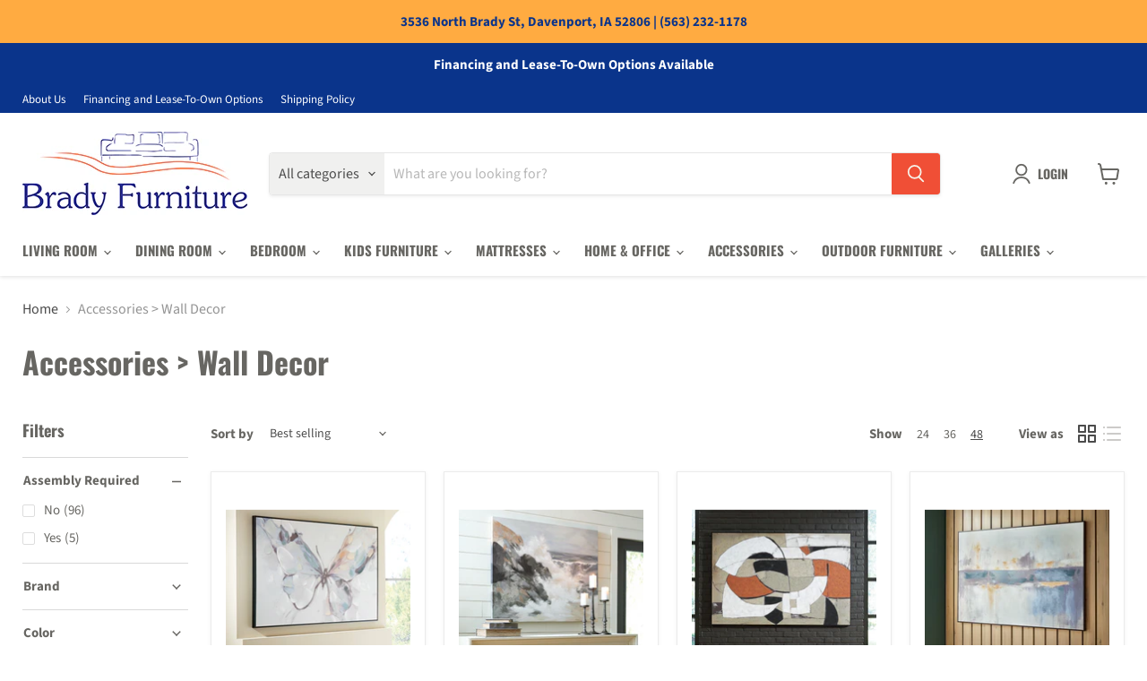

--- FILE ---
content_type: text/html; charset=utf-8
request_url: https://www.bradyhomefurnitureqc.com/collections/accessories-wall-decor
body_size: 56691
content:
<!doctype html>
<html class="no-js no-touch" lang="en">
  <head>
    <meta charset="utf-8">
    <meta http-equiv="x-ua-compatible" content="IE=edge">

    <link rel="preconnect" href="https://cdn.shopify.com">
    <link rel="preconnect" href="https://fonts.shopifycdn.com">
    <link rel="preconnect" href="https://v.shopify.com">
    <link rel="preconnect" href="https://cdn.shopifycloud.com">

    <title>Accessories &gt; Wall Decor — Brady Home Furniture</title>

    

    
  <link rel="shortcut icon" href="//www.bradyhomefurnitureqc.com/cdn/shop/files/Screenshot_2023-02-20_at_10.14.10_AM_32x32.png?v=1676913262" type="image/png">


    
      <link rel="canonical" href="https://www.bradyhomefurnitureqc.com/collections/accessories-wall-decor" />
    

    <meta name="viewport" content="width=device-width">

    
    















<meta property="og:site_name" content="Brady Home Furniture">
<meta property="og:url" content="https://www.bradyhomefurnitureqc.com/collections/accessories-wall-decor">
<meta property="og:title" content="Accessories &gt; Wall Decor">
<meta property="og:type" content="website">
<meta property="og:description" content="Brady Home Furniture is family-owned and family-operated where we provide beautiful furniture, great services, quick delivery, low prices and a hometown relationship from our family to yours. Our motto is &quot;Quality Furniture, Always Low Prices&quot; and we stand by that with our Price Match Guarantee* on any Advertised Price">




    
    
    

    
    
    <meta
      property="og:image"
      content="https://www.bradyhomefurnitureqc.com/cdn/shop/files/Brady_Home_Furniture_logo_251x93_aea93890-5e2f-4df7-bc02-da073626f0a1_1700x630.png?v=1660585881"
    />
    <meta
      property="og:image:secure_url"
      content="https://www.bradyhomefurnitureqc.com/cdn/shop/files/Brady_Home_Furniture_logo_251x93_aea93890-5e2f-4df7-bc02-da073626f0a1_1700x630.png?v=1660585881"
    />
    <meta property="og:image:width" content="1700" />
    <meta property="og:image:height" content="630" />
    
    
    <meta property="og:image:alt" content="Social media image" />
  
















<meta name="twitter:title" content="Accessories &gt; Wall Decor">
<meta name="twitter:description" content="Brady Home Furniture is family-owned and family-operated where we provide beautiful furniture, great services, quick delivery, low prices and a hometown relationship from our family to yours. Our motto is &quot;Quality Furniture, Always Low Prices&quot; and we stand by that with our Price Match Guarantee* on any Advertised Price">


    
    
    
      
      
      <meta name="twitter:card" content="summary_large_image">
    
    
    <meta
      property="twitter:image"
      content="https://www.bradyhomefurnitureqc.com/cdn/shop/files/Brady_Home_Furniture_logo_251x93_aea93890-5e2f-4df7-bc02-da073626f0a1_1200x600_crop_center.png?v=1660585881"
    />
    <meta property="twitter:image:width" content="1200" />
    <meta property="twitter:image:height" content="600" />
    
    
    <meta property="twitter:image:alt" content="Social media image" />
  



    <link rel="preload" href="//www.bradyhomefurnitureqc.com/cdn/fonts/oswald/oswald_n7.b3ba3d6f1b341d51018e3cfba146932b55221727.woff2" as="font" crossorigin="anonymous">
    <link rel="preload" as="style" href="//www.bradyhomefurnitureqc.com/cdn/shop/t/5/assets/theme.css?v=96462923135560162591763568849">

    <script>window.performance && window.performance.mark && window.performance.mark('shopify.content_for_header.start');</script><meta name="google-site-verification" content="6-Smimlm1b_Y6aI5QymD5HVnX4MvtpLxu9RhD1f5Y8o">
<meta id="shopify-digital-wallet" name="shopify-digital-wallet" content="/54076539067/digital_wallets/dialog">
<meta name="shopify-checkout-api-token" content="886ce43bffb2c18a07a5099c945b16ab">
<meta id="in-context-paypal-metadata" data-shop-id="54076539067" data-venmo-supported="true" data-environment="production" data-locale="en_US" data-paypal-v4="true" data-currency="USD">
<link rel="alternate" type="application/atom+xml" title="Feed" href="/collections/accessories-wall-decor.atom" />
<link rel="next" href="/collections/accessories-wall-decor?page=2">
<link rel="alternate" type="application/json+oembed" href="https://www.bradyhomefurnitureqc.com/collections/accessories-wall-decor.oembed">
<script async="async" src="/checkouts/internal/preloads.js?locale=en-US"></script>
<script id="shopify-features" type="application/json">{"accessToken":"886ce43bffb2c18a07a5099c945b16ab","betas":["rich-media-storefront-analytics"],"domain":"www.bradyhomefurnitureqc.com","predictiveSearch":true,"shopId":54076539067,"locale":"en"}</script>
<script>var Shopify = Shopify || {};
Shopify.shop = "brady-home-furniture.myshopify.com";
Shopify.locale = "en";
Shopify.currency = {"active":"USD","rate":"1.0"};
Shopify.country = "US";
Shopify.theme = {"name":"IMR Empire","id":130746384630,"schema_name":"Empire","schema_version":"6.0.0","theme_store_id":null,"role":"main"};
Shopify.theme.handle = "null";
Shopify.theme.style = {"id":null,"handle":null};
Shopify.cdnHost = "www.bradyhomefurnitureqc.com/cdn";
Shopify.routes = Shopify.routes || {};
Shopify.routes.root = "/";</script>
<script type="module">!function(o){(o.Shopify=o.Shopify||{}).modules=!0}(window);</script>
<script>!function(o){function n(){var o=[];function n(){o.push(Array.prototype.slice.apply(arguments))}return n.q=o,n}var t=o.Shopify=o.Shopify||{};t.loadFeatures=n(),t.autoloadFeatures=n()}(window);</script>
<script id="shop-js-analytics" type="application/json">{"pageType":"collection"}</script>
<script defer="defer" async type="module" src="//www.bradyhomefurnitureqc.com/cdn/shopifycloud/shop-js/modules/v2/client.init-shop-cart-sync_BT-GjEfc.en.esm.js"></script>
<script defer="defer" async type="module" src="//www.bradyhomefurnitureqc.com/cdn/shopifycloud/shop-js/modules/v2/chunk.common_D58fp_Oc.esm.js"></script>
<script defer="defer" async type="module" src="//www.bradyhomefurnitureqc.com/cdn/shopifycloud/shop-js/modules/v2/chunk.modal_xMitdFEc.esm.js"></script>
<script type="module">
  await import("//www.bradyhomefurnitureqc.com/cdn/shopifycloud/shop-js/modules/v2/client.init-shop-cart-sync_BT-GjEfc.en.esm.js");
await import("//www.bradyhomefurnitureqc.com/cdn/shopifycloud/shop-js/modules/v2/chunk.common_D58fp_Oc.esm.js");
await import("//www.bradyhomefurnitureqc.com/cdn/shopifycloud/shop-js/modules/v2/chunk.modal_xMitdFEc.esm.js");

  window.Shopify.SignInWithShop?.initShopCartSync?.({"fedCMEnabled":true,"windoidEnabled":true});

</script>
<script>(function() {
  var isLoaded = false;
  function asyncLoad() {
    if (isLoaded) return;
    isLoaded = true;
    var urls = ["\/\/www.powr.io\/powr.js?powr-token=brady-home-furniture.myshopify.com\u0026external-type=shopify\u0026shop=brady-home-furniture.myshopify.com","https:\/\/cdn.shopify.com\/s\/files\/1\/0540\/7653\/9067\/t\/5\/assets\/globo.formbuilder.init.js?v=1644520953\u0026shop=brady-home-furniture.myshopify.com","\/\/cdn.shopify.com\/proxy\/bda324ce3d7c2e1157b09e2cccc4776edeedeb0a08c9fc91bd7f240916b42403\/bingshoppingtool-t2app-prod.trafficmanager.net\/uet\/tracking_script?shop=brady-home-furniture.myshopify.com\u0026sp-cache-control=cHVibGljLCBtYXgtYWdlPTkwMA","https:\/\/cdn-bundler.nice-team.net\/app\/js\/bundler.js?shop=brady-home-furniture.myshopify.com"];
    for (var i = 0; i < urls.length; i++) {
      var s = document.createElement('script');
      s.type = 'text/javascript';
      s.async = true;
      s.src = urls[i];
      var x = document.getElementsByTagName('script')[0];
      x.parentNode.insertBefore(s, x);
    }
  };
  if(window.attachEvent) {
    window.attachEvent('onload', asyncLoad);
  } else {
    window.addEventListener('load', asyncLoad, false);
  }
})();</script>
<script id="__st">var __st={"a":54076539067,"offset":-21600,"reqid":"4b45378a-75d0-494c-a750-7bd6a4e81ffc-1769218175","pageurl":"www.bradyhomefurnitureqc.com\/collections\/accessories-wall-decor","u":"a0d6376bb8e7","p":"collection","rtyp":"collection","rid":277928771771};</script>
<script>window.ShopifyPaypalV4VisibilityTracking = true;</script>
<script id="captcha-bootstrap">!function(){'use strict';const t='contact',e='account',n='new_comment',o=[[t,t],['blogs',n],['comments',n],[t,'customer']],c=[[e,'customer_login'],[e,'guest_login'],[e,'recover_customer_password'],[e,'create_customer']],r=t=>t.map((([t,e])=>`form[action*='/${t}']:not([data-nocaptcha='true']) input[name='form_type'][value='${e}']`)).join(','),a=t=>()=>t?[...document.querySelectorAll(t)].map((t=>t.form)):[];function s(){const t=[...o],e=r(t);return a(e)}const i='password',u='form_key',d=['recaptcha-v3-token','g-recaptcha-response','h-captcha-response',i],f=()=>{try{return window.sessionStorage}catch{return}},m='__shopify_v',_=t=>t.elements[u];function p(t,e,n=!1){try{const o=window.sessionStorage,c=JSON.parse(o.getItem(e)),{data:r}=function(t){const{data:e,action:n}=t;return t[m]||n?{data:e,action:n}:{data:t,action:n}}(c);for(const[e,n]of Object.entries(r))t.elements[e]&&(t.elements[e].value=n);n&&o.removeItem(e)}catch(o){console.error('form repopulation failed',{error:o})}}const l='form_type',E='cptcha';function T(t){t.dataset[E]=!0}const w=window,h=w.document,L='Shopify',v='ce_forms',y='captcha';let A=!1;((t,e)=>{const n=(g='f06e6c50-85a8-45c8-87d0-21a2b65856fe',I='https://cdn.shopify.com/shopifycloud/storefront-forms-hcaptcha/ce_storefront_forms_captcha_hcaptcha.v1.5.2.iife.js',D={infoText:'Protected by hCaptcha',privacyText:'Privacy',termsText:'Terms'},(t,e,n)=>{const o=w[L][v],c=o.bindForm;if(c)return c(t,g,e,D).then(n);var r;o.q.push([[t,g,e,D],n]),r=I,A||(h.body.append(Object.assign(h.createElement('script'),{id:'captcha-provider',async:!0,src:r})),A=!0)});var g,I,D;w[L]=w[L]||{},w[L][v]=w[L][v]||{},w[L][v].q=[],w[L][y]=w[L][y]||{},w[L][y].protect=function(t,e){n(t,void 0,e),T(t)},Object.freeze(w[L][y]),function(t,e,n,w,h,L){const[v,y,A,g]=function(t,e,n){const i=e?o:[],u=t?c:[],d=[...i,...u],f=r(d),m=r(i),_=r(d.filter((([t,e])=>n.includes(e))));return[a(f),a(m),a(_),s()]}(w,h,L),I=t=>{const e=t.target;return e instanceof HTMLFormElement?e:e&&e.form},D=t=>v().includes(t);t.addEventListener('submit',(t=>{const e=I(t);if(!e)return;const n=D(e)&&!e.dataset.hcaptchaBound&&!e.dataset.recaptchaBound,o=_(e),c=g().includes(e)&&(!o||!o.value);(n||c)&&t.preventDefault(),c&&!n&&(function(t){try{if(!f())return;!function(t){const e=f();if(!e)return;const n=_(t);if(!n)return;const o=n.value;o&&e.removeItem(o)}(t);const e=Array.from(Array(32),(()=>Math.random().toString(36)[2])).join('');!function(t,e){_(t)||t.append(Object.assign(document.createElement('input'),{type:'hidden',name:u})),t.elements[u].value=e}(t,e),function(t,e){const n=f();if(!n)return;const o=[...t.querySelectorAll(`input[type='${i}']`)].map((({name:t})=>t)),c=[...d,...o],r={};for(const[a,s]of new FormData(t).entries())c.includes(a)||(r[a]=s);n.setItem(e,JSON.stringify({[m]:1,action:t.action,data:r}))}(t,e)}catch(e){console.error('failed to persist form',e)}}(e),e.submit())}));const S=(t,e)=>{t&&!t.dataset[E]&&(n(t,e.some((e=>e===t))),T(t))};for(const o of['focusin','change'])t.addEventListener(o,(t=>{const e=I(t);D(e)&&S(e,y())}));const B=e.get('form_key'),M=e.get(l),P=B&&M;t.addEventListener('DOMContentLoaded',(()=>{const t=y();if(P)for(const e of t)e.elements[l].value===M&&p(e,B);[...new Set([...A(),...v().filter((t=>'true'===t.dataset.shopifyCaptcha))])].forEach((e=>S(e,t)))}))}(h,new URLSearchParams(w.location.search),n,t,e,['guest_login'])})(!0,!0)}();</script>
<script integrity="sha256-4kQ18oKyAcykRKYeNunJcIwy7WH5gtpwJnB7kiuLZ1E=" data-source-attribution="shopify.loadfeatures" defer="defer" src="//www.bradyhomefurnitureqc.com/cdn/shopifycloud/storefront/assets/storefront/load_feature-a0a9edcb.js" crossorigin="anonymous"></script>
<script data-source-attribution="shopify.dynamic_checkout.dynamic.init">var Shopify=Shopify||{};Shopify.PaymentButton=Shopify.PaymentButton||{isStorefrontPortableWallets:!0,init:function(){window.Shopify.PaymentButton.init=function(){};var t=document.createElement("script");t.src="https://www.bradyhomefurnitureqc.com/cdn/shopifycloud/portable-wallets/latest/portable-wallets.en.js",t.type="module",document.head.appendChild(t)}};
</script>
<script data-source-attribution="shopify.dynamic_checkout.buyer_consent">
  function portableWalletsHideBuyerConsent(e){var t=document.getElementById("shopify-buyer-consent"),n=document.getElementById("shopify-subscription-policy-button");t&&n&&(t.classList.add("hidden"),t.setAttribute("aria-hidden","true"),n.removeEventListener("click",e))}function portableWalletsShowBuyerConsent(e){var t=document.getElementById("shopify-buyer-consent"),n=document.getElementById("shopify-subscription-policy-button");t&&n&&(t.classList.remove("hidden"),t.removeAttribute("aria-hidden"),n.addEventListener("click",e))}window.Shopify?.PaymentButton&&(window.Shopify.PaymentButton.hideBuyerConsent=portableWalletsHideBuyerConsent,window.Shopify.PaymentButton.showBuyerConsent=portableWalletsShowBuyerConsent);
</script>
<script data-source-attribution="shopify.dynamic_checkout.cart.bootstrap">document.addEventListener("DOMContentLoaded",(function(){function t(){return document.querySelector("shopify-accelerated-checkout-cart, shopify-accelerated-checkout")}if(t())Shopify.PaymentButton.init();else{new MutationObserver((function(e,n){t()&&(Shopify.PaymentButton.init(),n.disconnect())})).observe(document.body,{childList:!0,subtree:!0})}}));
</script>
<link id="shopify-accelerated-checkout-styles" rel="stylesheet" media="screen" href="https://www.bradyhomefurnitureqc.com/cdn/shopifycloud/portable-wallets/latest/accelerated-checkout-backwards-compat.css" crossorigin="anonymous">
<style id="shopify-accelerated-checkout-cart">
        #shopify-buyer-consent {
  margin-top: 1em;
  display: inline-block;
  width: 100%;
}

#shopify-buyer-consent.hidden {
  display: none;
}

#shopify-subscription-policy-button {
  background: none;
  border: none;
  padding: 0;
  text-decoration: underline;
  font-size: inherit;
  cursor: pointer;
}

#shopify-subscription-policy-button::before {
  box-shadow: none;
}

      </style>

<script>window.performance && window.performance.mark && window.performance.mark('shopify.content_for_header.end');</script>

    <link href="//www.bradyhomefurnitureqc.com/cdn/shop/t/5/assets/theme.css?v=96462923135560162591763568849" rel="stylesheet" type="text/css" media="all" />

    
    <script>
      window.Theme = window.Theme || {};
      window.Theme.version = '6.0.1';	
      window.Theme.name = 'Empire';
      window.Theme.routes = {
        "root_url": "/",
        "account_url": "/account",
        "account_login_url": "/account/login",
        "account_logout_url": "/account/logout",
        "account_register_url": "/account/register",
        "account_addresses_url": "/account/addresses",
        "collections_url": "/collections",
        "all_products_collection_url": "/collections/all",
        "search_url": "/search",
        "cart_url": "/cart",
        "cart_add_url": "/cart/add",
        "cart_change_url": "/cart/change",
        "cart_clear_url": "/cart/clear",
        "product_recommendations_url": "/recommendations/products",
      };
    </script>
    

    <script>
	var Globo = Globo || {};
    var globoFormbuilderRecaptchaInit = function(){};
    Globo.FormBuilder = Globo.FormBuilder || {};
    Globo.FormBuilder.url = "https://form.globosoftware.net";
    Globo.FormBuilder.shop = {
        settings : {
            reCaptcha : {
                siteKey : ''
            },
            hideWaterMark : false,
            encryptionFormId : false,
            copyright: 'Powered by G: <a href="https://apps.shopify.com/form-builder-contact-form" target="_blank">Form Builder</a>',
            scrollTop: true
        },
        pricing:{
            features:{
                fileUpload : 2,
                removeCopyright : false,
                bulkOrderForm: false,
                cartForm: false,
            }
        },
        configuration: {
            money_format:  "${{amount}}"
        },
        encryption_form_id : false
    };
    Globo.FormBuilder.forms = [];

    
    Globo.FormBuilder.page = {
        title : document.title,
        href : window.location.href,
        type: "collection"
    };
    Globo.FormBuilder.assetFormUrls = [];
            Globo.FormBuilder.assetFormUrls[43483] = "//www.bradyhomefurnitureqc.com/cdn/shop/t/5/assets/globo.formbuilder.data.43483.js?v=68974883647410774231644847984";
            
</script>

<link rel="preload" href="//www.bradyhomefurnitureqc.com/cdn/shop/t/5/assets/globo.formbuilder.css?v=41083919034925090011644508226" as="style" onload="this.onload=null;this.rel='stylesheet'">
<noscript><link rel="stylesheet" href="//www.bradyhomefurnitureqc.com/cdn/shop/t/5/assets/globo.formbuilder.css?v=41083919034925090011644508226"></noscript>
<link rel="stylesheet" href="//www.bradyhomefurnitureqc.com/cdn/shop/t/5/assets/globo.formbuilder.css?v=41083919034925090011644508226">


<script>
    Globo.FormBuilder.__webpack_public_path__ = "//www.bradyhomefurnitureqc.com/cdn/shop/t/5/assets/"
</script>
<script src="//www.bradyhomefurnitureqc.com/cdn/shop/t/5/assets/globo.formbuilder.index.js?v=130296799108297938911644520947" defer></script>


  <!-- BEGIN app block: shopify://apps/bundler/blocks/bundler-script-append/7a6ae1b8-3b16-449b-8429-8bb89a62c664 --><script defer="defer">
	/**	Bundler script loader, version number: 2.0 */
	(function(){
		var loadScript=function(a,b){var c=document.createElement("script");c.type="text/javascript",c.readyState?c.onreadystatechange=function(){("loaded"==c.readyState||"complete"==c.readyState)&&(c.onreadystatechange=null,b())}:c.onload=function(){b()},c.src=a,document.getElementsByTagName("head")[0].appendChild(c)};
		appendScriptUrl('brady-home-furniture.myshopify.com');

		// get script url and append timestamp of last change
		function appendScriptUrl(shop) {

			var timeStamp = Math.floor(Date.now() / (1000*1*1));
			var timestampUrl = 'https://bundler.nice-team.net/app/shop/status/'+shop+'.js?'+timeStamp;

			loadScript(timestampUrl, function() {
				// append app script
				if (typeof bundler_settings_updated == 'undefined') {
					console.log('settings are undefined');
					bundler_settings_updated = 'default-by-script';
				}
				var scriptUrl = "https://cdn-bundler.nice-team.net/app/js/bundler-script.js?shop="+shop+"&"+bundler_settings_updated;
				loadScript(scriptUrl, function(){});
			});
		}
	})();

	var BndlrScriptAppended = true;
	
</script>

<!-- END app block --><link href="https://monorail-edge.shopifysvc.com" rel="dns-prefetch">
<script>(function(){if ("sendBeacon" in navigator && "performance" in window) {try {var session_token_from_headers = performance.getEntriesByType('navigation')[0].serverTiming.find(x => x.name == '_s').description;} catch {var session_token_from_headers = undefined;}var session_cookie_matches = document.cookie.match(/_shopify_s=([^;]*)/);var session_token_from_cookie = session_cookie_matches && session_cookie_matches.length === 2 ? session_cookie_matches[1] : "";var session_token = session_token_from_headers || session_token_from_cookie || "";function handle_abandonment_event(e) {var entries = performance.getEntries().filter(function(entry) {return /monorail-edge.shopifysvc.com/.test(entry.name);});if (!window.abandonment_tracked && entries.length === 0) {window.abandonment_tracked = true;var currentMs = Date.now();var navigation_start = performance.timing.navigationStart;var payload = {shop_id: 54076539067,url: window.location.href,navigation_start,duration: currentMs - navigation_start,session_token,page_type: "collection"};window.navigator.sendBeacon("https://monorail-edge.shopifysvc.com/v1/produce", JSON.stringify({schema_id: "online_store_buyer_site_abandonment/1.1",payload: payload,metadata: {event_created_at_ms: currentMs,event_sent_at_ms: currentMs}}));}}window.addEventListener('pagehide', handle_abandonment_event);}}());</script>
<script id="web-pixels-manager-setup">(function e(e,d,r,n,o){if(void 0===o&&(o={}),!Boolean(null===(a=null===(i=window.Shopify)||void 0===i?void 0:i.analytics)||void 0===a?void 0:a.replayQueue)){var i,a;window.Shopify=window.Shopify||{};var t=window.Shopify;t.analytics=t.analytics||{};var s=t.analytics;s.replayQueue=[],s.publish=function(e,d,r){return s.replayQueue.push([e,d,r]),!0};try{self.performance.mark("wpm:start")}catch(e){}var l=function(){var e={modern:/Edge?\/(1{2}[4-9]|1[2-9]\d|[2-9]\d{2}|\d{4,})\.\d+(\.\d+|)|Firefox\/(1{2}[4-9]|1[2-9]\d|[2-9]\d{2}|\d{4,})\.\d+(\.\d+|)|Chrom(ium|e)\/(9{2}|\d{3,})\.\d+(\.\d+|)|(Maci|X1{2}).+ Version\/(15\.\d+|(1[6-9]|[2-9]\d|\d{3,})\.\d+)([,.]\d+|)( \(\w+\)|)( Mobile\/\w+|) Safari\/|Chrome.+OPR\/(9{2}|\d{3,})\.\d+\.\d+|(CPU[ +]OS|iPhone[ +]OS|CPU[ +]iPhone|CPU IPhone OS|CPU iPad OS)[ +]+(15[._]\d+|(1[6-9]|[2-9]\d|\d{3,})[._]\d+)([._]\d+|)|Android:?[ /-](13[3-9]|1[4-9]\d|[2-9]\d{2}|\d{4,})(\.\d+|)(\.\d+|)|Android.+Firefox\/(13[5-9]|1[4-9]\d|[2-9]\d{2}|\d{4,})\.\d+(\.\d+|)|Android.+Chrom(ium|e)\/(13[3-9]|1[4-9]\d|[2-9]\d{2}|\d{4,})\.\d+(\.\d+|)|SamsungBrowser\/([2-9]\d|\d{3,})\.\d+/,legacy:/Edge?\/(1[6-9]|[2-9]\d|\d{3,})\.\d+(\.\d+|)|Firefox\/(5[4-9]|[6-9]\d|\d{3,})\.\d+(\.\d+|)|Chrom(ium|e)\/(5[1-9]|[6-9]\d|\d{3,})\.\d+(\.\d+|)([\d.]+$|.*Safari\/(?![\d.]+ Edge\/[\d.]+$))|(Maci|X1{2}).+ Version\/(10\.\d+|(1[1-9]|[2-9]\d|\d{3,})\.\d+)([,.]\d+|)( \(\w+\)|)( Mobile\/\w+|) Safari\/|Chrome.+OPR\/(3[89]|[4-9]\d|\d{3,})\.\d+\.\d+|(CPU[ +]OS|iPhone[ +]OS|CPU[ +]iPhone|CPU IPhone OS|CPU iPad OS)[ +]+(10[._]\d+|(1[1-9]|[2-9]\d|\d{3,})[._]\d+)([._]\d+|)|Android:?[ /-](13[3-9]|1[4-9]\d|[2-9]\d{2}|\d{4,})(\.\d+|)(\.\d+|)|Mobile Safari.+OPR\/([89]\d|\d{3,})\.\d+\.\d+|Android.+Firefox\/(13[5-9]|1[4-9]\d|[2-9]\d{2}|\d{4,})\.\d+(\.\d+|)|Android.+Chrom(ium|e)\/(13[3-9]|1[4-9]\d|[2-9]\d{2}|\d{4,})\.\d+(\.\d+|)|Android.+(UC? ?Browser|UCWEB|U3)[ /]?(15\.([5-9]|\d{2,})|(1[6-9]|[2-9]\d|\d{3,})\.\d+)\.\d+|SamsungBrowser\/(5\.\d+|([6-9]|\d{2,})\.\d+)|Android.+MQ{2}Browser\/(14(\.(9|\d{2,})|)|(1[5-9]|[2-9]\d|\d{3,})(\.\d+|))(\.\d+|)|K[Aa][Ii]OS\/(3\.\d+|([4-9]|\d{2,})\.\d+)(\.\d+|)/},d=e.modern,r=e.legacy,n=navigator.userAgent;return n.match(d)?"modern":n.match(r)?"legacy":"unknown"}(),u="modern"===l?"modern":"legacy",c=(null!=n?n:{modern:"",legacy:""})[u],f=function(e){return[e.baseUrl,"/wpm","/b",e.hashVersion,"modern"===e.buildTarget?"m":"l",".js"].join("")}({baseUrl:d,hashVersion:r,buildTarget:u}),m=function(e){var d=e.version,r=e.bundleTarget,n=e.surface,o=e.pageUrl,i=e.monorailEndpoint;return{emit:function(e){var a=e.status,t=e.errorMsg,s=(new Date).getTime(),l=JSON.stringify({metadata:{event_sent_at_ms:s},events:[{schema_id:"web_pixels_manager_load/3.1",payload:{version:d,bundle_target:r,page_url:o,status:a,surface:n,error_msg:t},metadata:{event_created_at_ms:s}}]});if(!i)return console&&console.warn&&console.warn("[Web Pixels Manager] No Monorail endpoint provided, skipping logging."),!1;try{return self.navigator.sendBeacon.bind(self.navigator)(i,l)}catch(e){}var u=new XMLHttpRequest;try{return u.open("POST",i,!0),u.setRequestHeader("Content-Type","text/plain"),u.send(l),!0}catch(e){return console&&console.warn&&console.warn("[Web Pixels Manager] Got an unhandled error while logging to Monorail."),!1}}}}({version:r,bundleTarget:l,surface:e.surface,pageUrl:self.location.href,monorailEndpoint:e.monorailEndpoint});try{o.browserTarget=l,function(e){var d=e.src,r=e.async,n=void 0===r||r,o=e.onload,i=e.onerror,a=e.sri,t=e.scriptDataAttributes,s=void 0===t?{}:t,l=document.createElement("script"),u=document.querySelector("head"),c=document.querySelector("body");if(l.async=n,l.src=d,a&&(l.integrity=a,l.crossOrigin="anonymous"),s)for(var f in s)if(Object.prototype.hasOwnProperty.call(s,f))try{l.dataset[f]=s[f]}catch(e){}if(o&&l.addEventListener("load",o),i&&l.addEventListener("error",i),u)u.appendChild(l);else{if(!c)throw new Error("Did not find a head or body element to append the script");c.appendChild(l)}}({src:f,async:!0,onload:function(){if(!function(){var e,d;return Boolean(null===(d=null===(e=window.Shopify)||void 0===e?void 0:e.analytics)||void 0===d?void 0:d.initialized)}()){var d=window.webPixelsManager.init(e)||void 0;if(d){var r=window.Shopify.analytics;r.replayQueue.forEach((function(e){var r=e[0],n=e[1],o=e[2];d.publishCustomEvent(r,n,o)})),r.replayQueue=[],r.publish=d.publishCustomEvent,r.visitor=d.visitor,r.initialized=!0}}},onerror:function(){return m.emit({status:"failed",errorMsg:"".concat(f," has failed to load")})},sri:function(e){var d=/^sha384-[A-Za-z0-9+/=]+$/;return"string"==typeof e&&d.test(e)}(c)?c:"",scriptDataAttributes:o}),m.emit({status:"loading"})}catch(e){m.emit({status:"failed",errorMsg:(null==e?void 0:e.message)||"Unknown error"})}}})({shopId: 54076539067,storefrontBaseUrl: "https://www.bradyhomefurnitureqc.com",extensionsBaseUrl: "https://extensions.shopifycdn.com/cdn/shopifycloud/web-pixels-manager",monorailEndpoint: "https://monorail-edge.shopifysvc.com/unstable/produce_batch",surface: "storefront-renderer",enabledBetaFlags: ["2dca8a86"],webPixelsConfigList: [{"id":"1758527734","configuration":"{\"config\":\"{\\\"google_tag_ids\\\":[\\\"GT-T5PQ2ZZ\\\"],\\\"target_country\\\":\\\"US\\\",\\\"gtag_events\\\":[{\\\"type\\\":\\\"begin_checkout\\\",\\\"action_label\\\":[\\\"MC-KN8MYZDXH6\\\",\\\"AW-17861688366\\\"]},{\\\"type\\\":\\\"search\\\",\\\"action_label\\\":[\\\"MC-KN8MYZDXH6\\\",\\\"AW-17861688366\\\"]},{\\\"type\\\":\\\"view_item\\\",\\\"action_label\\\":[\\\"MC-KN8MYZDXH6\\\",\\\"AW-17861688366\\\"]},{\\\"type\\\":\\\"purchase\\\",\\\"action_label\\\":[\\\"MC-KN8MYZDXH6\\\",\\\"AW-17861688366\\\"]},{\\\"type\\\":\\\"page_view\\\",\\\"action_label\\\":[\\\"MC-KN8MYZDXH6\\\",\\\"AW-17861688366\\\"]},{\\\"type\\\":\\\"add_payment_info\\\",\\\"action_label\\\":[\\\"MC-KN8MYZDXH6\\\",\\\"AW-17861688366\\\"]},{\\\"type\\\":\\\"add_to_cart\\\",\\\"action_label\\\":[\\\"MC-KN8MYZDXH6\\\",\\\"AW-17861688366\\\"]}],\\\"enable_monitoring_mode\\\":false}\"}","eventPayloadVersion":"v1","runtimeContext":"OPEN","scriptVersion":"b2a88bafab3e21179ed38636efcd8a93","type":"APP","apiClientId":1780363,"privacyPurposes":[],"dataSharingAdjustments":{"protectedCustomerApprovalScopes":["read_customer_address","read_customer_email","read_customer_name","read_customer_personal_data","read_customer_phone"]}},{"id":"shopify-app-pixel","configuration":"{}","eventPayloadVersion":"v1","runtimeContext":"STRICT","scriptVersion":"0450","apiClientId":"shopify-pixel","type":"APP","privacyPurposes":["ANALYTICS","MARKETING"]},{"id":"shopify-custom-pixel","eventPayloadVersion":"v1","runtimeContext":"LAX","scriptVersion":"0450","apiClientId":"shopify-pixel","type":"CUSTOM","privacyPurposes":["ANALYTICS","MARKETING"]}],isMerchantRequest: false,initData: {"shop":{"name":"Brady Home Furniture","paymentSettings":{"currencyCode":"USD"},"myshopifyDomain":"brady-home-furniture.myshopify.com","countryCode":"US","storefrontUrl":"https:\/\/www.bradyhomefurnitureqc.com"},"customer":null,"cart":null,"checkout":null,"productVariants":[],"purchasingCompany":null},},"https://www.bradyhomefurnitureqc.com/cdn","fcfee988w5aeb613cpc8e4bc33m6693e112",{"modern":"","legacy":""},{"shopId":"54076539067","storefrontBaseUrl":"https:\/\/www.bradyhomefurnitureqc.com","extensionBaseUrl":"https:\/\/extensions.shopifycdn.com\/cdn\/shopifycloud\/web-pixels-manager","surface":"storefront-renderer","enabledBetaFlags":"[\"2dca8a86\"]","isMerchantRequest":"false","hashVersion":"fcfee988w5aeb613cpc8e4bc33m6693e112","publish":"custom","events":"[[\"page_viewed\",{}],[\"collection_viewed\",{\"collection\":{\"id\":\"277928771771\",\"title\":\"Accessories \u003e Wall Decor\",\"productVariants\":[{\"price\":{\"amount\":159.99,\"currencyCode\":\"USD\"},\"product\":{\"title\":\"Dashwick Wall Art\",\"vendor\":\"Signature Design by Ashley®\",\"id\":\"9218130018550\",\"untranslatedTitle\":\"Dashwick Wall Art\",\"url\":\"\/products\/dashwick-wall-art\",\"type\":\"Wall Art\"},\"id\":\"49305277759734\",\"image\":{\"src\":\"\/\/www.bradyhomefurnitureqc.com\/cdn\/shop\/files\/studio_691c6ea9501196928991763474617.jpg?v=1763536794\"},\"sku\":\"A8000487\",\"title\":\"Default Title\",\"untranslatedTitle\":\"Default Title\"},{\"price\":{\"amount\":149.99,\"currencyCode\":\"USD\"},\"product\":{\"title\":\"Worthner Wall Art\",\"vendor\":\"Signature Design by Ashley®\",\"id\":\"9218129395958\",\"untranslatedTitle\":\"Worthner Wall Art\",\"url\":\"\/products\/worthner-wall-art\",\"type\":\"Wall Art\"},\"id\":\"49305269567734\",\"image\":{\"src\":\"\/\/www.bradyhomefurnitureqc.com\/cdn\/shop\/files\/studio_691c6ea9b3a364134791763474617.jpg?v=1763536642\"},\"sku\":\"A8000483\",\"title\":\"Default Title\",\"untranslatedTitle\":\"Default Title\"},{\"price\":{\"amount\":269.99,\"currencyCode\":\"USD\"},\"product\":{\"title\":\"Anchorstone Wall Art\",\"vendor\":\"Signature Design by Ashley®\",\"id\":\"9218129199350\",\"untranslatedTitle\":\"Anchorstone Wall Art\",\"url\":\"\/products\/anchorstone-wall-art\",\"type\":\"Wall Art\"},\"id\":\"49305263866102\",\"image\":{\"src\":\"\/\/www.bradyhomefurnitureqc.com\/cdn\/shop\/files\/studio_691c6eaa7304c790161763474618.jpg?v=1763536611\"},\"sku\":\"A8000478\",\"title\":\"Default Title\",\"untranslatedTitle\":\"Default Title\"},{\"price\":{\"amount\":269.99,\"currencyCode\":\"USD\"},\"product\":{\"title\":\"Gatesford Wall Art\",\"vendor\":\"Signature Design by Ashley®\",\"id\":\"9218129101046\",\"untranslatedTitle\":\"Gatesford Wall Art\",\"url\":\"\/products\/gatesford-wall-art\",\"type\":\"Wall Art\"},\"id\":\"49305263702262\",\"image\":{\"src\":\"\/\/www.bradyhomefurnitureqc.com\/cdn\/shop\/files\/studio_691c6ea7f10c62966321763474615.jpg?v=1763536605\"},\"sku\":\"A8000479\",\"title\":\"Default Title\",\"untranslatedTitle\":\"Default Title\"},{\"price\":{\"amount\":319.99,\"currencyCode\":\"USD\"},\"product\":{\"title\":\"Patteworth Wall Art\",\"vendor\":\"Signature Design by Ashley®\",\"id\":\"9218129035510\",\"untranslatedTitle\":\"Patteworth Wall Art\",\"url\":\"\/products\/patteworth-wall-art\",\"type\":\"Wall Art\"},\"id\":\"49305263571190\",\"image\":{\"src\":\"\/\/www.bradyhomefurnitureqc.com\/cdn\/shop\/files\/studio_691c6ea88010c8991971763474616.jpg?v=1763536597\"},\"sku\":\"A8000482\",\"title\":\"Default Title\",\"untranslatedTitle\":\"Default Title\"},{\"price\":{\"amount\":239.99,\"currencyCode\":\"USD\"},\"product\":{\"title\":\"Floymour Wall Art\",\"vendor\":\"Signature Design by Ashley®\",\"id\":\"9116068774134\",\"untranslatedTitle\":\"Floymour Wall Art\",\"url\":\"\/products\/floymour-wall-art\",\"type\":\"Wall Art\"},\"id\":\"48773772738806\",\"image\":{\"src\":\"\/\/www.bradyhomefurnitureqc.com\/cdn\/shop\/files\/studio_687b0c269a5ba9705531752898102.jpg?v=1763196197\"},\"sku\":\"A8000499\",\"title\":\"Default Title\",\"untranslatedTitle\":\"Default Title\"},{\"price\":{\"amount\":199.99,\"currencyCode\":\"USD\"},\"product\":{\"title\":\"Wylander Wall Art\",\"vendor\":\"Signature Design by Ashley®\",\"id\":\"9116068708598\",\"untranslatedTitle\":\"Wylander Wall Art\",\"url\":\"\/products\/wylander-wall-art\",\"type\":\"Wall Art\"},\"id\":\"48773772673270\",\"image\":{\"src\":\"\/\/www.bradyhomefurnitureqc.com\/cdn\/shop\/files\/studio_687b0c28b860d6594821752898104.jpg?v=1763196164\"},\"sku\":\"A8000497\",\"title\":\"Default Title\",\"untranslatedTitle\":\"Default Title\"},{\"price\":{\"amount\":219.99,\"currencyCode\":\"USD\"},\"product\":{\"title\":\"Dallbourne Wall Art Set (4\/CN)\",\"vendor\":\"Signature Design by Ashley®\",\"id\":\"9116068675830\",\"untranslatedTitle\":\"Dallbourne Wall Art Set (4\/CN)\",\"url\":\"\/products\/dallbourne-wall-art-set-4cn\",\"type\":\"Wall Art (Set of 4)\"},\"id\":\"48773772640502\",\"image\":{\"src\":\"\/\/www.bradyhomefurnitureqc.com\/cdn\/shop\/files\/studio_687b0c271ed324704651752898103.jpg?v=1763196131\"},\"sku\":\"A8000491\",\"title\":\"Default Title\",\"untranslatedTitle\":\"Default Title\"},{\"price\":{\"amount\":169.99,\"currencyCode\":\"USD\"},\"product\":{\"title\":\"Hendridge Wall Art Set (3\/CN)\",\"vendor\":\"Signature Design by Ashley®\",\"id\":\"9116068577526\",\"untranslatedTitle\":\"Hendridge Wall Art Set (3\/CN)\",\"url\":\"\/products\/hendridge-wall-art-set-3cn\",\"type\":\"Wall Art (Set of 3)\"},\"id\":\"48773772411126\",\"image\":{\"src\":\"\/\/www.bradyhomefurnitureqc.com\/cdn\/shop\/files\/studio_687b0be13d77d2825251752898033.jpg?v=1763195675\"},\"sku\":\"A8000486\",\"title\":\"Default Title\",\"untranslatedTitle\":\"Default Title\"},{\"price\":{\"amount\":179.99,\"currencyCode\":\"USD\"},\"product\":{\"title\":\"Fanthorne Wall Art\",\"vendor\":\"Signature Design by Ashley®\",\"id\":\"9116068282614\",\"untranslatedTitle\":\"Fanthorne Wall Art\",\"url\":\"\/products\/fanthorne-wall-art\",\"type\":\"Wall Art\"},\"id\":\"48773771329782\",\"image\":{\"src\":\"\/\/www.bradyhomefurnitureqc.com\/cdn\/shop\/files\/studio_687b0c264bfcd5032501752898102.jpg?v=1763194983\"},\"sku\":\"A8000500\",\"title\":\"Default Title\",\"untranslatedTitle\":\"Default Title\"},{\"price\":{\"amount\":199.99,\"currencyCode\":\"USD\"},\"product\":{\"title\":\"Waldard Wall Art\",\"vendor\":\"Signature Design by Ashley®\",\"id\":\"9116068249846\",\"untranslatedTitle\":\"Waldard Wall Art\",\"url\":\"\/products\/waldard-wall-art\",\"type\":\"Wall Art\"},\"id\":\"48773771264246\",\"image\":{\"src\":\"\/\/www.bradyhomefurnitureqc.com\/cdn\/shop\/files\/studio_687b0c262cc2a7196671752898102.jpg?v=1763194716\"},\"sku\":\"A8000501\",\"title\":\"Default Title\",\"untranslatedTitle\":\"Default Title\"},{\"price\":{\"amount\":159.99,\"currencyCode\":\"USD\"},\"product\":{\"title\":\"Harelman Wall Art\",\"vendor\":\"Signature Design by Ashley®\",\"id\":\"9116068217078\",\"untranslatedTitle\":\"Harelman Wall Art\",\"url\":\"\/products\/harelman-wall-art\",\"type\":\"Wall Art\"},\"id\":\"48773770772726\",\"image\":{\"src\":\"\/\/www.bradyhomefurnitureqc.com\/cdn\/shop\/files\/studio_687b0c25cb133203491752898101.jpg?v=1763194685\"},\"sku\":\"A8000502\",\"title\":\"Default Title\",\"untranslatedTitle\":\"Default Title\"},{\"price\":{\"amount\":159.99,\"currencyCode\":\"USD\"},\"product\":{\"title\":\"Waldett Wall Art Set (2\/CN)\",\"vendor\":\"Signature Design by Ashley®\",\"id\":\"9116068184310\",\"untranslatedTitle\":\"Waldett Wall Art Set (2\/CN)\",\"url\":\"\/products\/waldett-wall-art-set-2cn\",\"type\":\"Wall Art (Set of 2)\"},\"id\":\"48773770739958\",\"image\":{\"src\":\"\/\/www.bradyhomefurnitureqc.com\/cdn\/shop\/files\/studio_687b0c250d38c5404301752898101.jpg?v=1763194654\"},\"sku\":\"A8000503\",\"title\":\"Default Title\",\"untranslatedTitle\":\"Default Title\"},{\"price\":{\"amount\":149.99,\"currencyCode\":\"USD\"},\"product\":{\"title\":\"Trulow Wall Art\",\"vendor\":\"Signature Design by Ashley®\",\"id\":\"9116068151542\",\"untranslatedTitle\":\"Trulow Wall Art\",\"url\":\"\/products\/trulow-wall-art\",\"type\":\"Wall Art\"},\"id\":\"48773770707190\",\"image\":{\"src\":\"\/\/www.bradyhomefurnitureqc.com\/cdn\/shop\/files\/studio_687b0c2528a169402231752898101.jpg?v=1763194624\"},\"sku\":\"A8000504\",\"title\":\"Default Title\",\"untranslatedTitle\":\"Default Title\"},{\"price\":{\"amount\":269.99,\"currencyCode\":\"USD\"},\"product\":{\"title\":\"Arlanford Wall Art\",\"vendor\":\"Signature Design by Ashley®\",\"id\":\"9116068118774\",\"untranslatedTitle\":\"Arlanford Wall Art\",\"url\":\"\/products\/arlanford-wall-art\",\"type\":\"Wall Art\"},\"id\":\"48773770674422\",\"image\":{\"src\":\"\/\/www.bradyhomefurnitureqc.com\/cdn\/shop\/files\/studio_687b0c247cf6a7029081752898100.jpg?v=1763194593\"},\"sku\":\"A8000505\",\"title\":\"Default Title\",\"untranslatedTitle\":\"Default Title\"},{\"price\":{\"amount\":219.99,\"currencyCode\":\"USD\"},\"product\":{\"title\":\"Honslow Wall Art Set (3\/CN)\",\"vendor\":\"Signature Design by Ashley®\",\"id\":\"9116068020470\",\"untranslatedTitle\":\"Honslow Wall Art Set (3\/CN)\",\"url\":\"\/products\/honslow-wall-art-set-3cn\",\"type\":\"Wall Art (Set of 3)\"},\"id\":\"48773770313974\",\"image\":{\"src\":\"\/\/www.bradyhomefurnitureqc.com\/cdn\/shop\/files\/studio_687b0c2529fdc4103371752898101.jpg?v=1763194563\"},\"sku\":\"A8000506\",\"title\":\"Default Title\",\"untranslatedTitle\":\"Default Title\"},{\"price\":{\"amount\":199.99,\"currencyCode\":\"USD\"},\"product\":{\"title\":\"Bexlen Wall Art Set (2\/CN)\",\"vendor\":\"Signature Design by Ashley®\",\"id\":\"9116067627254\",\"untranslatedTitle\":\"Bexlen Wall Art Set (2\/CN)\",\"url\":\"\/products\/bexlen-wall-art-set-2cn\",\"type\":\"Wall Art (Set of 2)\"},\"id\":\"48773769658614\",\"image\":{\"src\":\"\/\/www.bradyhomefurnitureqc.com\/cdn\/shop\/files\/studio_687b0c27543c11141181752898103.jpg?v=1763194363\"},\"sku\":\"A8000498\",\"title\":\"Default Title\",\"untranslatedTitle\":\"Default Title\"},{\"price\":{\"amount\":169.99,\"currencyCode\":\"USD\"},\"product\":{\"title\":\"Kesleigh Wall Art\",\"vendor\":\"Signature Design by Ashley®\",\"id\":\"9116067528950\",\"untranslatedTitle\":\"Kesleigh Wall Art\",\"url\":\"\/products\/kesleigh-wall-art\",\"type\":\"Wall Art\"},\"id\":\"48773769199862\",\"image\":{\"src\":\"\/\/www.bradyhomefurnitureqc.com\/cdn\/shop\/files\/studio_687b0c289aaf5619391752898104.jpg?v=1763194329\"},\"sku\":\"A8000495\",\"title\":\"Default Title\",\"untranslatedTitle\":\"Default Title\"},{\"price\":{\"amount\":179.99,\"currencyCode\":\"USD\"},\"product\":{\"title\":\"Jossletts Wall Art Set (3\/CN)\",\"vendor\":\"Signature Design by Ashley®\",\"id\":\"9116067463414\",\"untranslatedTitle\":\"Jossletts Wall Art Set (3\/CN)\",\"url\":\"\/products\/jossletts-wall-art-set-3cn\",\"type\":\"Wall Art (Set of 3)\"},\"id\":\"48773769134326\",\"image\":{\"src\":\"\/\/www.bradyhomefurnitureqc.com\/cdn\/shop\/files\/studio_687b0be73a6271216201752898039.jpg?v=1763194297\"},\"sku\":\"A8000490\",\"title\":\"Default Title\",\"untranslatedTitle\":\"Default Title\"},{\"price\":{\"amount\":149.99,\"currencyCode\":\"USD\"},\"product\":{\"title\":\"Errolville Wall Art\",\"vendor\":\"Signature Design by Ashley®\",\"id\":\"9116067397878\",\"untranslatedTitle\":\"Errolville Wall Art\",\"url\":\"\/products\/errolville-wall-art\",\"type\":\"Wall Art\"},\"id\":\"48773769003254\",\"image\":{\"src\":\"\/\/www.bradyhomefurnitureqc.com\/cdn\/shop\/files\/studio_687b0be6d2fe67835011752898038.jpg?v=1763536657\"},\"sku\":\"A8000489\",\"title\":\"Default Title\",\"untranslatedTitle\":\"Default Title\"},{\"price\":{\"amount\":89.99,\"currencyCode\":\"USD\"},\"product\":{\"title\":\"Landerton Wall Art\",\"vendor\":\"Signature Design by Ashley®\",\"id\":\"9116067365110\",\"untranslatedTitle\":\"Landerton Wall Art\",\"url\":\"\/products\/landerton-wall-art\",\"type\":\"Wall Art\"},\"id\":\"48773768970486\",\"image\":{\"src\":\"\/\/www.bradyhomefurnitureqc.com\/cdn\/shop\/files\/studio_687b0be0bebf23317581752898032.jpg?v=1763194231\"},\"sku\":\"A8000488\",\"title\":\"Default Title\",\"untranslatedTitle\":\"Default Title\"},{\"price\":{\"amount\":139.99,\"currencyCode\":\"USD\"},\"product\":{\"title\":\"Laurelie Wall Art\",\"vendor\":\"Signature Design by Ashley®\",\"id\":\"9116066840822\",\"untranslatedTitle\":\"Laurelie Wall Art\",\"url\":\"\/products\/laurelie-wall-art\",\"type\":\"Wall Art\"},\"id\":\"48773768446198\",\"image\":{\"src\":\"\/\/www.bradyhomefurnitureqc.com\/cdn\/shop\/files\/studio_687b0be5e6a2a9231752898037.jpg?v=1763193777\"},\"sku\":\"A8000477\",\"title\":\"Default Title\",\"untranslatedTitle\":\"Default Title\"},{\"price\":{\"amount\":159.99,\"currencyCode\":\"USD\"},\"product\":{\"title\":\"Sidworth Wall Art\",\"vendor\":\"Signature Design by Ashley®\",\"id\":\"9116066808054\",\"untranslatedTitle\":\"Sidworth Wall Art\",\"url\":\"\/products\/sidworth-wall-art\",\"type\":\"Wall Art\"},\"id\":\"48773768413430\",\"image\":{\"src\":\"\/\/www.bradyhomefurnitureqc.com\/cdn\/shop\/files\/studio_687b0bdfd83353435621752898031.jpg?v=1763193743\"},\"sku\":\"A8000480\",\"title\":\"Default Title\",\"untranslatedTitle\":\"Default Title\"},{\"price\":{\"amount\":199.99,\"currencyCode\":\"USD\"},\"product\":{\"title\":\"Valfer Wall Art\",\"vendor\":\"Signature Design by Ashley®\",\"id\":\"9116066775286\",\"untranslatedTitle\":\"Valfer Wall Art\",\"url\":\"\/products\/valfer-wall-art\",\"type\":\"Wall Art\"},\"id\":\"48773768380662\",\"image\":{\"src\":\"\/\/www.bradyhomefurnitureqc.com\/cdn\/shop\/files\/studio_687b0c2395c472288091752898099.jpg?v=1763193711\"},\"sku\":\"A8000481\",\"title\":\"Default Title\",\"untranslatedTitle\":\"Default Title\"},{\"price\":{\"amount\":49.99,\"currencyCode\":\"USD\"},\"product\":{\"title\":\"Neilsville Wall Mounted Coat Rack w\/Shelf\",\"vendor\":\"Signature Design by Ashley®\",\"id\":\"7940024041718\",\"untranslatedTitle\":\"Neilsville Wall Mounted Coat Rack w\/Shelf\",\"url\":\"\/products\/neilsville-wall-mounted-coat-rack-wshelf-1\",\"type\":\"Wall Mounted Coat Rack with Shelf\"},\"id\":\"44759866310902\",\"image\":{\"src\":\"\/\/www.bradyhomefurnitureqc.com\/cdn\/shop\/files\/studio_637275ceaa6ac7995461668449246.jpg?v=1763137924\"},\"sku\":\"EA2320-151\",\"title\":\"Default Title\",\"untranslatedTitle\":\"Default Title\"},{\"price\":{\"amount\":79.99,\"currencyCode\":\"USD\"},\"product\":{\"title\":\"Socalle Wall Mounted Coat Rack w\/Shelf\",\"vendor\":\"Signature Design by Ashley®\",\"id\":\"7940003758326\",\"untranslatedTitle\":\"Socalle Wall Mounted Coat Rack w\/Shelf\",\"url\":\"\/products\/socalle-wall-mounted-coat-rack-wshelf\",\"type\":\"Wall Mounted Coat Rack with Shelf\"},\"id\":\"44759809327350\",\"image\":{\"src\":\"\/\/www.bradyhomefurnitureqc.com\/cdn\/shop\/files\/studio_637275966dca84795431668449190.jpg?v=1763137681\"},\"sku\":\"EA1864-151\",\"title\":\"Default Title\",\"untranslatedTitle\":\"Default Title\"},{\"price\":{\"amount\":79.99,\"currencyCode\":\"USD\"},\"product\":{\"title\":\"Oliah Wall Mounted Coat Rack w\/Shelf\",\"vendor\":\"Signature Design by Ashley®\",\"id\":\"7940003660022\",\"untranslatedTitle\":\"Oliah Wall Mounted Coat Rack w\/Shelf\",\"url\":\"\/products\/oliah-wall-mounted-coat-rack-wshelf\",\"type\":\"Wall Mounted Coat Rack with Shelf\"},\"id\":\"44759809130742\",\"image\":{\"src\":\"\/\/www.bradyhomefurnitureqc.com\/cdn\/shop\/files\/studio_63727595b4ac53282401668449189.jpg?v=1763137677\"},\"sku\":\"EA2270-151\",\"title\":\"Default Title\",\"untranslatedTitle\":\"Default Title\"},{\"price\":{\"amount\":79.99,\"currencyCode\":\"USD\"},\"product\":{\"title\":\"Neilsville Wall Mounted Coat Rack w\/Shelf\",\"vendor\":\"Signature Design by Ashley®\",\"id\":\"7940003266806\",\"untranslatedTitle\":\"Neilsville Wall Mounted Coat Rack w\/Shelf\",\"url\":\"\/products\/neilsville-wall-mounted-coat-rack-wshelf\",\"type\":\"Wall Mounted Coat Rack with Shelf\"},\"id\":\"44759808639222\",\"image\":{\"src\":\"\/\/www.bradyhomefurnitureqc.com\/cdn\/shop\/files\/studio_63727593e15d12835071668449187.jpg?v=1763137673\"},\"sku\":\"EA2120-151\",\"title\":\"Default Title\",\"untranslatedTitle\":\"Default Title\"},{\"price\":{\"amount\":69.99,\"currencyCode\":\"USD\"},\"product\":{\"title\":\"Dumi Wall Sconce\",\"vendor\":\"Signature Design by Ashley®\",\"id\":\"7108738154683\",\"untranslatedTitle\":\"Dumi Wall Sconce\",\"url\":\"\/products\/dumi-wall-sconce\",\"type\":\"Wall Sconce\"},\"id\":\"41994366288059\",\"image\":{\"src\":\"\/\/www.bradyhomefurnitureqc.com\/cdn\/shop\/files\/studio_6075eb7ae8bfc2440391618344330.jpg?v=1763135633\"},\"sku\":\"A8010153\",\"title\":\"Default Title\",\"untranslatedTitle\":\"Default Title\"},{\"price\":{\"amount\":119.99,\"currencyCode\":\"USD\"},\"product\":{\"title\":\"Aadanton Wall Decor\",\"vendor\":\"Signature Design by Ashley®\",\"id\":\"8997914968310\",\"untranslatedTitle\":\"Aadanton Wall Decor\",\"url\":\"\/products\/aadanton-wall-decor\",\"type\":\"Wall Decor\"},\"id\":\"48074017112310\",\"image\":{\"src\":\"\/\/www.bradyhomefurnitureqc.com\/cdn\/shop\/files\/studio_67e765003ca076833721743221520.jpg?v=1763189192\"},\"sku\":\"A8010400\",\"title\":\"Default Title\",\"untranslatedTitle\":\"Default Title\"},{\"price\":{\"amount\":109.99,\"currencyCode\":\"USD\"},\"product\":{\"title\":\"Garlenridge Wall Art\",\"vendor\":\"Signature Design by Ashley®\",\"id\":\"8997914345718\",\"untranslatedTitle\":\"Garlenridge Wall Art\",\"url\":\"\/products\/garlenridge-wall-art\",\"type\":\"Wall Art\"},\"id\":\"48074016194806\",\"image\":{\"src\":\"\/\/www.bradyhomefurnitureqc.com\/cdn\/shop\/files\/studio_67e7650ceba99513841743221532.jpg?v=1763186888\"},\"sku\":\"A8000470\",\"title\":\"Default Title\",\"untranslatedTitle\":\"Default Title\"},{\"price\":{\"amount\":169.99,\"currencyCode\":\"USD\"},\"product\":{\"title\":\"Chettings Wall Art Set (4\/CN)\",\"vendor\":\"Signature Design by Ashley®\",\"id\":\"8997914280182\",\"untranslatedTitle\":\"Chettings Wall Art Set (4\/CN)\",\"url\":\"\/products\/chettings-wall-art-set-4cn\",\"type\":\"Wall Art (Set of 4)\"},\"id\":\"48074016129270\",\"image\":{\"src\":\"\/\/www.bradyhomefurnitureqc.com\/cdn\/shop\/files\/studio_67e7650adbe3e5940541743221530.jpg?v=1763186860\"},\"sku\":\"A8000469\",\"title\":\"Default Title\",\"untranslatedTitle\":\"Default Title\"},{\"price\":{\"amount\":149.99,\"currencyCode\":\"USD\"},\"product\":{\"title\":\"Junward Wall Art\",\"vendor\":\"Signature Design by Ashley®\",\"id\":\"8997913460982\",\"untranslatedTitle\":\"Junward Wall Art\",\"url\":\"\/products\/junward-wall-art\",\"type\":\"Wall Art\"},\"id\":\"48074015310070\",\"image\":{\"src\":\"\/\/www.bradyhomefurnitureqc.com\/cdn\/shop\/files\/studio_67e76507aa30c7509471743221527.jpg?v=1763185085\"},\"sku\":\"A8000461\",\"title\":\"Default Title\",\"untranslatedTitle\":\"Default Title\"},{\"price\":{\"amount\":149.99,\"currencyCode\":\"USD\"},\"product\":{\"title\":\"Ewanford Wall Art\",\"vendor\":\"Signature Design by Ashley®\",\"id\":\"8997913362678\",\"untranslatedTitle\":\"Ewanford Wall Art\",\"url\":\"\/products\/ewanford-wall-art\",\"type\":\"Wall Art\"},\"id\":\"48074015211766\",\"image\":{\"src\":\"\/\/www.bradyhomefurnitureqc.com\/cdn\/shop\/files\/studio_67e765077ab098143261743221527.jpg?v=1763185056\"},\"sku\":\"A8000464\",\"title\":\"Default Title\",\"untranslatedTitle\":\"Default Title\"},{\"price\":{\"amount\":109.99,\"currencyCode\":\"USD\"},\"product\":{\"title\":\"Harlandale Wall Art\",\"vendor\":\"Signature Design by Ashley®\",\"id\":\"8997913264374\",\"untranslatedTitle\":\"Harlandale Wall Art\",\"url\":\"\/products\/harlandale-wall-art\",\"type\":\"Wall Art\"},\"id\":\"48074015113462\",\"image\":{\"src\":\"\/\/www.bradyhomefurnitureqc.com\/cdn\/shop\/files\/studio_67e76505cb1df1641331743221525.jpg?v=1763185028\"},\"sku\":\"A8000467\",\"title\":\"Default Title\",\"untranslatedTitle\":\"Default Title\"},{\"price\":{\"amount\":149.99,\"currencyCode\":\"USD\"},\"product\":{\"title\":\"Shadwick Wall Art\",\"vendor\":\"Signature Design by Ashley®\",\"id\":\"8997913198838\",\"untranslatedTitle\":\"Shadwick Wall Art\",\"url\":\"\/products\/shadwick-wall-art\",\"type\":\"Wall Art\"},\"id\":\"48074015047926\",\"image\":{\"src\":\"\/\/www.bradyhomefurnitureqc.com\/cdn\/shop\/files\/studio_67e765040b7216210871743221524.jpg?v=1763184999\"},\"sku\":\"A8000472\",\"title\":\"Default Title\",\"untranslatedTitle\":\"Default Title\"},{\"price\":{\"amount\":159.99,\"currencyCode\":\"USD\"},\"product\":{\"title\":\"Vernmont Wall Art\",\"vendor\":\"Signature Design by Ashley®\",\"id\":\"8997913166070\",\"untranslatedTitle\":\"Vernmont Wall Art\",\"url\":\"\/products\/vernmont-wall-art\",\"type\":\"Wall Art\"},\"id\":\"48074015015158\",\"image\":{\"src\":\"\/\/www.bradyhomefurnitureqc.com\/cdn\/shop\/files\/studio_67e7650452d2d868811743221524.jpg?v=1763184965\"},\"sku\":\"A8000474\",\"title\":\"Default Title\",\"untranslatedTitle\":\"Default Title\"},{\"price\":{\"amount\":139.99,\"currencyCode\":\"USD\"},\"product\":{\"title\":\"Faisaldon Wall Art Set (2\/CN)\",\"vendor\":\"Signature Design by Ashley®\",\"id\":\"8997913100534\",\"untranslatedTitle\":\"Faisaldon Wall Art Set (2\/CN)\",\"url\":\"\/products\/faisaldon-wall-art-set-2cn\",\"type\":\"Wall Art (Set of 2)\"},\"id\":\"48074014949622\",\"image\":{\"src\":\"\/\/www.bradyhomefurnitureqc.com\/cdn\/shop\/files\/studio_67e76504c50567396611743221524.jpg?v=1763184935\"},\"sku\":\"A8000476\",\"title\":\"Default Title\",\"untranslatedTitle\":\"Default Title\"},{\"price\":{\"amount\":119.99,\"currencyCode\":\"USD\"},\"product\":{\"title\":\"Worthman Wall Decor\",\"vendor\":\"Signature Design by Ashley®\",\"id\":\"8997912740086\",\"untranslatedTitle\":\"Worthman Wall Decor\",\"url\":\"\/products\/worthman-wall-decor\",\"type\":\"Wall Decor\"},\"id\":\"48074014589174\",\"image\":{\"src\":\"\/\/www.bradyhomefurnitureqc.com\/cdn\/shop\/files\/studio_67e764fd30c1f4788901743221517.jpg?v=1763184495\"},\"sku\":\"A8010397\",\"title\":\"Default Title\",\"untranslatedTitle\":\"Default Title\"},{\"price\":{\"amount\":139.99,\"currencyCode\":\"USD\"},\"product\":{\"title\":\"Kalanmore Wall Art\",\"vendor\":\"Signature Design by Ashley®\",\"id\":\"8997912543478\",\"untranslatedTitle\":\"Kalanmore Wall Art\",\"url\":\"\/products\/kalanmore-wall-art\",\"type\":\"Wall Art\"},\"id\":\"48074014392566\",\"image\":{\"src\":\"\/\/www.bradyhomefurnitureqc.com\/cdn\/shop\/files\/studio_67e7650af15025457601743221530.jpg?v=1763182986\"},\"sku\":\"A8000460\",\"title\":\"Default Title\",\"untranslatedTitle\":\"Default Title\"},{\"price\":{\"amount\":169.99,\"currencyCode\":\"USD\"},\"product\":{\"title\":\"Adilson Wall Art\",\"vendor\":\"Signature Design by Ashley®\",\"id\":\"8997912314102\",\"untranslatedTitle\":\"Adilson Wall Art\",\"url\":\"\/products\/adilson-wall-art\",\"type\":\"Wall Art\"},\"id\":\"48074013507830\",\"image\":{\"src\":\"\/\/www.bradyhomefurnitureqc.com\/cdn\/shop\/files\/studio_67e765099e759968561743221529.jpg?v=1763182919\"},\"sku\":\"A8000463\",\"title\":\"Default Title\",\"untranslatedTitle\":\"Default Title\"},{\"price\":{\"amount\":139.99,\"currencyCode\":\"USD\"},\"product\":{\"title\":\"Karalen Wall Art\",\"vendor\":\"Signature Design by Ashley®\",\"id\":\"8997912248566\",\"untranslatedTitle\":\"Karalen Wall Art\",\"url\":\"\/products\/karalen-wall-art\",\"type\":\"Wall Art\"},\"id\":\"48074013442294\",\"image\":{\"src\":\"\/\/www.bradyhomefurnitureqc.com\/cdn\/shop\/files\/studio_67e76507f0e402686951743221527.jpg?v=1763182890\"},\"sku\":\"A8000465\",\"title\":\"Default Title\",\"untranslatedTitle\":\"Default Title\"},{\"price\":{\"amount\":89.99,\"currencyCode\":\"USD\"},\"product\":{\"title\":\"Jordsboro Wall Art\",\"vendor\":\"Signature Design by Ashley®\",\"id\":\"8997912183030\",\"untranslatedTitle\":\"Jordsboro Wall Art\",\"url\":\"\/products\/jordsboro-wall-art\",\"type\":\"Wall Art\"},\"id\":\"48074013376758\",\"image\":{\"src\":\"\/\/www.bradyhomefurnitureqc.com\/cdn\/shop\/files\/studio_67e76506452219846291743221526.jpg?v=1763182861\"},\"sku\":\"A8000468\",\"title\":\"Default Title\",\"untranslatedTitle\":\"Default Title\"},{\"price\":{\"amount\":149.99,\"currencyCode\":\"USD\"},\"product\":{\"title\":\"Trailport Wall Art\",\"vendor\":\"Signature Design by Ashley®\",\"id\":\"8997912051958\",\"untranslatedTitle\":\"Trailport Wall Art\",\"url\":\"\/products\/trailport-wall-art\",\"type\":\"Wall Art\"},\"id\":\"48074013245686\",\"image\":{\"src\":\"\/\/www.bradyhomefurnitureqc.com\/cdn\/shop\/files\/studio_67e7650389194348581743221523.jpg?v=1763182832\"},\"sku\":\"A8000473\",\"title\":\"Default Title\",\"untranslatedTitle\":\"Default Title\"},{\"price\":{\"amount\":139.99,\"currencyCode\":\"USD\"},\"product\":{\"title\":\"Rogerland Wall Art\",\"vendor\":\"Signature Design by Ashley®\",\"id\":\"8997911986422\",\"untranslatedTitle\":\"Rogerland Wall Art\",\"url\":\"\/products\/rogerland-wall-art\",\"type\":\"Wall Art\"},\"id\":\"48074013180150\",\"image\":{\"src\":\"\/\/www.bradyhomefurnitureqc.com\/cdn\/shop\/files\/studio_67e76504aad568240731743221524.jpg?v=1763182802\"},\"sku\":\"A8000475\",\"title\":\"Default Title\",\"untranslatedTitle\":\"Default Title\"},{\"price\":{\"amount\":159.99,\"currencyCode\":\"USD\"},\"product\":{\"title\":\"Worthney Wall Art\",\"vendor\":\"Signature Design by Ashley®\",\"id\":\"8949881733366\",\"untranslatedTitle\":\"Worthney Wall Art\",\"url\":\"\/products\/worthney-wall-art\",\"type\":\"Wall Art\"},\"id\":\"47698871189750\",\"image\":{\"src\":\"\/\/www.bradyhomefurnitureqc.com\/cdn\/shop\/files\/studio_67892af2170097490791737046274.jpg?v=1763177912\"},\"sku\":\"A8000457\",\"title\":\"Default Title\",\"untranslatedTitle\":\"Default Title\"},{\"price\":{\"amount\":119.99,\"currencyCode\":\"USD\"},\"product\":{\"title\":\"Evermaddick Wall Art\",\"vendor\":\"Signature Design by Ashley®\",\"id\":\"8949880127734\",\"untranslatedTitle\":\"Evermaddick Wall Art\",\"url\":\"\/products\/evermaddick-wall-art\",\"type\":\"Wall Art\"},\"id\":\"47698859065590\",\"image\":{\"src\":\"\/\/www.bradyhomefurnitureqc.com\/cdn\/shop\/files\/studio_67892af3bbcce6142541737046275.jpg?v=1763174079\"},\"sku\":\"A8000455\",\"title\":\"Default Title\",\"untranslatedTitle\":\"Default Title\"},{\"price\":{\"amount\":189.99,\"currencyCode\":\"USD\"},\"product\":{\"title\":\"Dalewick Wall Art\",\"vendor\":\"Signature Design by Ashley®\",\"id\":\"8949880094966\",\"untranslatedTitle\":\"Dalewick Wall Art\",\"url\":\"\/products\/dalewick-wall-art\",\"type\":\"Wall Art\"},\"id\":\"47698858672374\",\"image\":{\"src\":\"\/\/www.bradyhomefurnitureqc.com\/cdn\/shop\/files\/studio_67892af7904c92713671737046279.jpg?v=1763174054\"},\"sku\":\"A8000448\",\"title\":\"Default Title\",\"untranslatedTitle\":\"Default Title\"}]}}]]"});</script><script>
  window.ShopifyAnalytics = window.ShopifyAnalytics || {};
  window.ShopifyAnalytics.meta = window.ShopifyAnalytics.meta || {};
  window.ShopifyAnalytics.meta.currency = 'USD';
  var meta = {"products":[{"id":9218130018550,"gid":"gid:\/\/shopify\/Product\/9218130018550","vendor":"Signature Design by Ashley®","type":"Wall Art","handle":"dashwick-wall-art","variants":[{"id":49305277759734,"price":15999,"name":"Dashwick Wall Art","public_title":null,"sku":"A8000487"}],"remote":false},{"id":9218129395958,"gid":"gid:\/\/shopify\/Product\/9218129395958","vendor":"Signature Design by Ashley®","type":"Wall Art","handle":"worthner-wall-art","variants":[{"id":49305269567734,"price":14999,"name":"Worthner Wall Art","public_title":null,"sku":"A8000483"}],"remote":false},{"id":9218129199350,"gid":"gid:\/\/shopify\/Product\/9218129199350","vendor":"Signature Design by Ashley®","type":"Wall Art","handle":"anchorstone-wall-art","variants":[{"id":49305263866102,"price":26999,"name":"Anchorstone Wall Art","public_title":null,"sku":"A8000478"}],"remote":false},{"id":9218129101046,"gid":"gid:\/\/shopify\/Product\/9218129101046","vendor":"Signature Design by Ashley®","type":"Wall Art","handle":"gatesford-wall-art","variants":[{"id":49305263702262,"price":26999,"name":"Gatesford Wall Art","public_title":null,"sku":"A8000479"}],"remote":false},{"id":9218129035510,"gid":"gid:\/\/shopify\/Product\/9218129035510","vendor":"Signature Design by Ashley®","type":"Wall Art","handle":"patteworth-wall-art","variants":[{"id":49305263571190,"price":31999,"name":"Patteworth Wall Art","public_title":null,"sku":"A8000482"}],"remote":false},{"id":9116068774134,"gid":"gid:\/\/shopify\/Product\/9116068774134","vendor":"Signature Design by Ashley®","type":"Wall Art","handle":"floymour-wall-art","variants":[{"id":48773772738806,"price":23999,"name":"Floymour Wall Art","public_title":null,"sku":"A8000499"}],"remote":false},{"id":9116068708598,"gid":"gid:\/\/shopify\/Product\/9116068708598","vendor":"Signature Design by Ashley®","type":"Wall Art","handle":"wylander-wall-art","variants":[{"id":48773772673270,"price":19999,"name":"Wylander Wall Art","public_title":null,"sku":"A8000497"}],"remote":false},{"id":9116068675830,"gid":"gid:\/\/shopify\/Product\/9116068675830","vendor":"Signature Design by Ashley®","type":"Wall Art (Set of 4)","handle":"dallbourne-wall-art-set-4cn","variants":[{"id":48773772640502,"price":21999,"name":"Dallbourne Wall Art Set (4\/CN)","public_title":null,"sku":"A8000491"}],"remote":false},{"id":9116068577526,"gid":"gid:\/\/shopify\/Product\/9116068577526","vendor":"Signature Design by Ashley®","type":"Wall Art (Set of 3)","handle":"hendridge-wall-art-set-3cn","variants":[{"id":48773772411126,"price":16999,"name":"Hendridge Wall Art Set (3\/CN)","public_title":null,"sku":"A8000486"}],"remote":false},{"id":9116068282614,"gid":"gid:\/\/shopify\/Product\/9116068282614","vendor":"Signature Design by Ashley®","type":"Wall Art","handle":"fanthorne-wall-art","variants":[{"id":48773771329782,"price":17999,"name":"Fanthorne Wall Art","public_title":null,"sku":"A8000500"}],"remote":false},{"id":9116068249846,"gid":"gid:\/\/shopify\/Product\/9116068249846","vendor":"Signature Design by Ashley®","type":"Wall Art","handle":"waldard-wall-art","variants":[{"id":48773771264246,"price":19999,"name":"Waldard Wall Art","public_title":null,"sku":"A8000501"}],"remote":false},{"id":9116068217078,"gid":"gid:\/\/shopify\/Product\/9116068217078","vendor":"Signature Design by Ashley®","type":"Wall Art","handle":"harelman-wall-art","variants":[{"id":48773770772726,"price":15999,"name":"Harelman Wall Art","public_title":null,"sku":"A8000502"}],"remote":false},{"id":9116068184310,"gid":"gid:\/\/shopify\/Product\/9116068184310","vendor":"Signature Design by Ashley®","type":"Wall Art (Set of 2)","handle":"waldett-wall-art-set-2cn","variants":[{"id":48773770739958,"price":15999,"name":"Waldett Wall Art Set (2\/CN)","public_title":null,"sku":"A8000503"}],"remote":false},{"id":9116068151542,"gid":"gid:\/\/shopify\/Product\/9116068151542","vendor":"Signature Design by Ashley®","type":"Wall Art","handle":"trulow-wall-art","variants":[{"id":48773770707190,"price":14999,"name":"Trulow Wall Art","public_title":null,"sku":"A8000504"}],"remote":false},{"id":9116068118774,"gid":"gid:\/\/shopify\/Product\/9116068118774","vendor":"Signature Design by Ashley®","type":"Wall Art","handle":"arlanford-wall-art","variants":[{"id":48773770674422,"price":26999,"name":"Arlanford Wall Art","public_title":null,"sku":"A8000505"}],"remote":false},{"id":9116068020470,"gid":"gid:\/\/shopify\/Product\/9116068020470","vendor":"Signature Design by Ashley®","type":"Wall Art (Set of 3)","handle":"honslow-wall-art-set-3cn","variants":[{"id":48773770313974,"price":21999,"name":"Honslow Wall Art Set (3\/CN)","public_title":null,"sku":"A8000506"}],"remote":false},{"id":9116067627254,"gid":"gid:\/\/shopify\/Product\/9116067627254","vendor":"Signature Design by Ashley®","type":"Wall Art (Set of 2)","handle":"bexlen-wall-art-set-2cn","variants":[{"id":48773769658614,"price":19999,"name":"Bexlen Wall Art Set (2\/CN)","public_title":null,"sku":"A8000498"}],"remote":false},{"id":9116067528950,"gid":"gid:\/\/shopify\/Product\/9116067528950","vendor":"Signature Design by Ashley®","type":"Wall Art","handle":"kesleigh-wall-art","variants":[{"id":48773769199862,"price":16999,"name":"Kesleigh Wall Art","public_title":null,"sku":"A8000495"}],"remote":false},{"id":9116067463414,"gid":"gid:\/\/shopify\/Product\/9116067463414","vendor":"Signature Design by Ashley®","type":"Wall Art (Set of 3)","handle":"jossletts-wall-art-set-3cn","variants":[{"id":48773769134326,"price":17999,"name":"Jossletts Wall Art Set (3\/CN)","public_title":null,"sku":"A8000490"}],"remote":false},{"id":9116067397878,"gid":"gid:\/\/shopify\/Product\/9116067397878","vendor":"Signature Design by Ashley®","type":"Wall Art","handle":"errolville-wall-art","variants":[{"id":48773769003254,"price":14999,"name":"Errolville Wall Art","public_title":null,"sku":"A8000489"}],"remote":false},{"id":9116067365110,"gid":"gid:\/\/shopify\/Product\/9116067365110","vendor":"Signature Design by Ashley®","type":"Wall Art","handle":"landerton-wall-art","variants":[{"id":48773768970486,"price":8999,"name":"Landerton Wall Art","public_title":null,"sku":"A8000488"}],"remote":false},{"id":9116066840822,"gid":"gid:\/\/shopify\/Product\/9116066840822","vendor":"Signature Design by Ashley®","type":"Wall Art","handle":"laurelie-wall-art","variants":[{"id":48773768446198,"price":13999,"name":"Laurelie Wall Art","public_title":null,"sku":"A8000477"}],"remote":false},{"id":9116066808054,"gid":"gid:\/\/shopify\/Product\/9116066808054","vendor":"Signature Design by Ashley®","type":"Wall Art","handle":"sidworth-wall-art","variants":[{"id":48773768413430,"price":15999,"name":"Sidworth Wall Art","public_title":null,"sku":"A8000480"}],"remote":false},{"id":9116066775286,"gid":"gid:\/\/shopify\/Product\/9116066775286","vendor":"Signature Design by Ashley®","type":"Wall Art","handle":"valfer-wall-art","variants":[{"id":48773768380662,"price":19999,"name":"Valfer Wall Art","public_title":null,"sku":"A8000481"}],"remote":false},{"id":7940024041718,"gid":"gid:\/\/shopify\/Product\/7940024041718","vendor":"Signature Design by Ashley®","type":"Wall Mounted Coat Rack with Shelf","handle":"neilsville-wall-mounted-coat-rack-wshelf-1","variants":[{"id":44759866310902,"price":4999,"name":"Neilsville Wall Mounted Coat Rack w\/Shelf","public_title":null,"sku":"EA2320-151"}],"remote":false},{"id":7940003758326,"gid":"gid:\/\/shopify\/Product\/7940003758326","vendor":"Signature Design by Ashley®","type":"Wall Mounted Coat Rack with Shelf","handle":"socalle-wall-mounted-coat-rack-wshelf","variants":[{"id":44759809327350,"price":7999,"name":"Socalle Wall Mounted Coat Rack w\/Shelf","public_title":null,"sku":"EA1864-151"}],"remote":false},{"id":7940003660022,"gid":"gid:\/\/shopify\/Product\/7940003660022","vendor":"Signature Design by Ashley®","type":"Wall Mounted Coat Rack with Shelf","handle":"oliah-wall-mounted-coat-rack-wshelf","variants":[{"id":44759809130742,"price":7999,"name":"Oliah Wall Mounted Coat Rack w\/Shelf","public_title":null,"sku":"EA2270-151"}],"remote":false},{"id":7940003266806,"gid":"gid:\/\/shopify\/Product\/7940003266806","vendor":"Signature Design by Ashley®","type":"Wall Mounted Coat Rack with Shelf","handle":"neilsville-wall-mounted-coat-rack-wshelf","variants":[{"id":44759808639222,"price":7999,"name":"Neilsville Wall Mounted Coat Rack w\/Shelf","public_title":null,"sku":"EA2120-151"}],"remote":false},{"id":7108738154683,"gid":"gid:\/\/shopify\/Product\/7108738154683","vendor":"Signature Design by Ashley®","type":"Wall Sconce","handle":"dumi-wall-sconce","variants":[{"id":41994366288059,"price":6999,"name":"Dumi Wall Sconce","public_title":null,"sku":"A8010153"}],"remote":false},{"id":8997914968310,"gid":"gid:\/\/shopify\/Product\/8997914968310","vendor":"Signature Design by Ashley®","type":"Wall Decor","handle":"aadanton-wall-decor","variants":[{"id":48074017112310,"price":11999,"name":"Aadanton Wall Decor","public_title":null,"sku":"A8010400"}],"remote":false},{"id":8997914345718,"gid":"gid:\/\/shopify\/Product\/8997914345718","vendor":"Signature Design by Ashley®","type":"Wall Art","handle":"garlenridge-wall-art","variants":[{"id":48074016194806,"price":10999,"name":"Garlenridge Wall Art","public_title":null,"sku":"A8000470"}],"remote":false},{"id":8997914280182,"gid":"gid:\/\/shopify\/Product\/8997914280182","vendor":"Signature Design by Ashley®","type":"Wall Art (Set of 4)","handle":"chettings-wall-art-set-4cn","variants":[{"id":48074016129270,"price":16999,"name":"Chettings Wall Art Set (4\/CN)","public_title":null,"sku":"A8000469"}],"remote":false},{"id":8997913460982,"gid":"gid:\/\/shopify\/Product\/8997913460982","vendor":"Signature Design by Ashley®","type":"Wall Art","handle":"junward-wall-art","variants":[{"id":48074015310070,"price":14999,"name":"Junward Wall Art","public_title":null,"sku":"A8000461"}],"remote":false},{"id":8997913362678,"gid":"gid:\/\/shopify\/Product\/8997913362678","vendor":"Signature Design by Ashley®","type":"Wall Art","handle":"ewanford-wall-art","variants":[{"id":48074015211766,"price":14999,"name":"Ewanford Wall Art","public_title":null,"sku":"A8000464"}],"remote":false},{"id":8997913264374,"gid":"gid:\/\/shopify\/Product\/8997913264374","vendor":"Signature Design by Ashley®","type":"Wall Art","handle":"harlandale-wall-art","variants":[{"id":48074015113462,"price":10999,"name":"Harlandale Wall Art","public_title":null,"sku":"A8000467"}],"remote":false},{"id":8997913198838,"gid":"gid:\/\/shopify\/Product\/8997913198838","vendor":"Signature Design by Ashley®","type":"Wall Art","handle":"shadwick-wall-art","variants":[{"id":48074015047926,"price":14999,"name":"Shadwick Wall Art","public_title":null,"sku":"A8000472"}],"remote":false},{"id":8997913166070,"gid":"gid:\/\/shopify\/Product\/8997913166070","vendor":"Signature Design by Ashley®","type":"Wall Art","handle":"vernmont-wall-art","variants":[{"id":48074015015158,"price":15999,"name":"Vernmont Wall Art","public_title":null,"sku":"A8000474"}],"remote":false},{"id":8997913100534,"gid":"gid:\/\/shopify\/Product\/8997913100534","vendor":"Signature Design by Ashley®","type":"Wall Art (Set of 2)","handle":"faisaldon-wall-art-set-2cn","variants":[{"id":48074014949622,"price":13999,"name":"Faisaldon Wall Art Set (2\/CN)","public_title":null,"sku":"A8000476"}],"remote":false},{"id":8997912740086,"gid":"gid:\/\/shopify\/Product\/8997912740086","vendor":"Signature Design by Ashley®","type":"Wall Decor","handle":"worthman-wall-decor","variants":[{"id":48074014589174,"price":11999,"name":"Worthman Wall Decor","public_title":null,"sku":"A8010397"}],"remote":false},{"id":8997912543478,"gid":"gid:\/\/shopify\/Product\/8997912543478","vendor":"Signature Design by Ashley®","type":"Wall Art","handle":"kalanmore-wall-art","variants":[{"id":48074014392566,"price":13999,"name":"Kalanmore Wall Art","public_title":null,"sku":"A8000460"}],"remote":false},{"id":8997912314102,"gid":"gid:\/\/shopify\/Product\/8997912314102","vendor":"Signature Design by Ashley®","type":"Wall Art","handle":"adilson-wall-art","variants":[{"id":48074013507830,"price":16999,"name":"Adilson Wall Art","public_title":null,"sku":"A8000463"}],"remote":false},{"id":8997912248566,"gid":"gid:\/\/shopify\/Product\/8997912248566","vendor":"Signature Design by Ashley®","type":"Wall Art","handle":"karalen-wall-art","variants":[{"id":48074013442294,"price":13999,"name":"Karalen Wall Art","public_title":null,"sku":"A8000465"}],"remote":false},{"id":8997912183030,"gid":"gid:\/\/shopify\/Product\/8997912183030","vendor":"Signature Design by Ashley®","type":"Wall Art","handle":"jordsboro-wall-art","variants":[{"id":48074013376758,"price":8999,"name":"Jordsboro Wall Art","public_title":null,"sku":"A8000468"}],"remote":false},{"id":8997912051958,"gid":"gid:\/\/shopify\/Product\/8997912051958","vendor":"Signature Design by Ashley®","type":"Wall Art","handle":"trailport-wall-art","variants":[{"id":48074013245686,"price":14999,"name":"Trailport Wall Art","public_title":null,"sku":"A8000473"}],"remote":false},{"id":8997911986422,"gid":"gid:\/\/shopify\/Product\/8997911986422","vendor":"Signature Design by Ashley®","type":"Wall Art","handle":"rogerland-wall-art","variants":[{"id":48074013180150,"price":13999,"name":"Rogerland Wall Art","public_title":null,"sku":"A8000475"}],"remote":false},{"id":8949881733366,"gid":"gid:\/\/shopify\/Product\/8949881733366","vendor":"Signature Design by Ashley®","type":"Wall Art","handle":"worthney-wall-art","variants":[{"id":47698871189750,"price":15999,"name":"Worthney Wall Art","public_title":null,"sku":"A8000457"}],"remote":false},{"id":8949880127734,"gid":"gid:\/\/shopify\/Product\/8949880127734","vendor":"Signature Design by Ashley®","type":"Wall Art","handle":"evermaddick-wall-art","variants":[{"id":47698859065590,"price":11999,"name":"Evermaddick Wall Art","public_title":null,"sku":"A8000455"}],"remote":false},{"id":8949880094966,"gid":"gid:\/\/shopify\/Product\/8949880094966","vendor":"Signature Design by Ashley®","type":"Wall Art","handle":"dalewick-wall-art","variants":[{"id":47698858672374,"price":18999,"name":"Dalewick Wall Art","public_title":null,"sku":"A8000448"}],"remote":false}],"page":{"pageType":"collection","resourceType":"collection","resourceId":277928771771,"requestId":"4b45378a-75d0-494c-a750-7bd6a4e81ffc-1769218175"}};
  for (var attr in meta) {
    window.ShopifyAnalytics.meta[attr] = meta[attr];
  }
</script>
<script class="analytics">
  (function () {
    var customDocumentWrite = function(content) {
      var jquery = null;

      if (window.jQuery) {
        jquery = window.jQuery;
      } else if (window.Checkout && window.Checkout.$) {
        jquery = window.Checkout.$;
      }

      if (jquery) {
        jquery('body').append(content);
      }
    };

    var hasLoggedConversion = function(token) {
      if (token) {
        return document.cookie.indexOf('loggedConversion=' + token) !== -1;
      }
      return false;
    }

    var setCookieIfConversion = function(token) {
      if (token) {
        var twoMonthsFromNow = new Date(Date.now());
        twoMonthsFromNow.setMonth(twoMonthsFromNow.getMonth() + 2);

        document.cookie = 'loggedConversion=' + token + '; expires=' + twoMonthsFromNow;
      }
    }

    var trekkie = window.ShopifyAnalytics.lib = window.trekkie = window.trekkie || [];
    if (trekkie.integrations) {
      return;
    }
    trekkie.methods = [
      'identify',
      'page',
      'ready',
      'track',
      'trackForm',
      'trackLink'
    ];
    trekkie.factory = function(method) {
      return function() {
        var args = Array.prototype.slice.call(arguments);
        args.unshift(method);
        trekkie.push(args);
        return trekkie;
      };
    };
    for (var i = 0; i < trekkie.methods.length; i++) {
      var key = trekkie.methods[i];
      trekkie[key] = trekkie.factory(key);
    }
    trekkie.load = function(config) {
      trekkie.config = config || {};
      trekkie.config.initialDocumentCookie = document.cookie;
      var first = document.getElementsByTagName('script')[0];
      var script = document.createElement('script');
      script.type = 'text/javascript';
      script.onerror = function(e) {
        var scriptFallback = document.createElement('script');
        scriptFallback.type = 'text/javascript';
        scriptFallback.onerror = function(error) {
                var Monorail = {
      produce: function produce(monorailDomain, schemaId, payload) {
        var currentMs = new Date().getTime();
        var event = {
          schema_id: schemaId,
          payload: payload,
          metadata: {
            event_created_at_ms: currentMs,
            event_sent_at_ms: currentMs
          }
        };
        return Monorail.sendRequest("https://" + monorailDomain + "/v1/produce", JSON.stringify(event));
      },
      sendRequest: function sendRequest(endpointUrl, payload) {
        // Try the sendBeacon API
        if (window && window.navigator && typeof window.navigator.sendBeacon === 'function' && typeof window.Blob === 'function' && !Monorail.isIos12()) {
          var blobData = new window.Blob([payload], {
            type: 'text/plain'
          });

          if (window.navigator.sendBeacon(endpointUrl, blobData)) {
            return true;
          } // sendBeacon was not successful

        } // XHR beacon

        var xhr = new XMLHttpRequest();

        try {
          xhr.open('POST', endpointUrl);
          xhr.setRequestHeader('Content-Type', 'text/plain');
          xhr.send(payload);
        } catch (e) {
          console.log(e);
        }

        return false;
      },
      isIos12: function isIos12() {
        return window.navigator.userAgent.lastIndexOf('iPhone; CPU iPhone OS 12_') !== -1 || window.navigator.userAgent.lastIndexOf('iPad; CPU OS 12_') !== -1;
      }
    };
    Monorail.produce('monorail-edge.shopifysvc.com',
      'trekkie_storefront_load_errors/1.1',
      {shop_id: 54076539067,
      theme_id: 130746384630,
      app_name: "storefront",
      context_url: window.location.href,
      source_url: "//www.bradyhomefurnitureqc.com/cdn/s/trekkie.storefront.8d95595f799fbf7e1d32231b9a28fd43b70c67d3.min.js"});

        };
        scriptFallback.async = true;
        scriptFallback.src = '//www.bradyhomefurnitureqc.com/cdn/s/trekkie.storefront.8d95595f799fbf7e1d32231b9a28fd43b70c67d3.min.js';
        first.parentNode.insertBefore(scriptFallback, first);
      };
      script.async = true;
      script.src = '//www.bradyhomefurnitureqc.com/cdn/s/trekkie.storefront.8d95595f799fbf7e1d32231b9a28fd43b70c67d3.min.js';
      first.parentNode.insertBefore(script, first);
    };
    trekkie.load(
      {"Trekkie":{"appName":"storefront","development":false,"defaultAttributes":{"shopId":54076539067,"isMerchantRequest":null,"themeId":130746384630,"themeCityHash":"10000421084044401890","contentLanguage":"en","currency":"USD","eventMetadataId":"948829df-2401-4b60-9175-31bcd6e2ace5"},"isServerSideCookieWritingEnabled":true,"monorailRegion":"shop_domain","enabledBetaFlags":["65f19447"]},"Session Attribution":{},"S2S":{"facebookCapiEnabled":false,"source":"trekkie-storefront-renderer","apiClientId":580111}}
    );

    var loaded = false;
    trekkie.ready(function() {
      if (loaded) return;
      loaded = true;

      window.ShopifyAnalytics.lib = window.trekkie;

      var originalDocumentWrite = document.write;
      document.write = customDocumentWrite;
      try { window.ShopifyAnalytics.merchantGoogleAnalytics.call(this); } catch(error) {};
      document.write = originalDocumentWrite;

      window.ShopifyAnalytics.lib.page(null,{"pageType":"collection","resourceType":"collection","resourceId":277928771771,"requestId":"4b45378a-75d0-494c-a750-7bd6a4e81ffc-1769218175","shopifyEmitted":true});

      var match = window.location.pathname.match(/checkouts\/(.+)\/(thank_you|post_purchase)/)
      var token = match? match[1]: undefined;
      if (!hasLoggedConversion(token)) {
        setCookieIfConversion(token);
        window.ShopifyAnalytics.lib.track("Viewed Product Category",{"currency":"USD","category":"Collection: accessories-wall-decor","collectionName":"accessories-wall-decor","collectionId":277928771771,"nonInteraction":true},undefined,undefined,{"shopifyEmitted":true});
      }
    });


        var eventsListenerScript = document.createElement('script');
        eventsListenerScript.async = true;
        eventsListenerScript.src = "//www.bradyhomefurnitureqc.com/cdn/shopifycloud/storefront/assets/shop_events_listener-3da45d37.js";
        document.getElementsByTagName('head')[0].appendChild(eventsListenerScript);

})();</script>
  <script>
  if (!window.ga || (window.ga && typeof window.ga !== 'function')) {
    window.ga = function ga() {
      (window.ga.q = window.ga.q || []).push(arguments);
      if (window.Shopify && window.Shopify.analytics && typeof window.Shopify.analytics.publish === 'function') {
        window.Shopify.analytics.publish("ga_stub_called", {}, {sendTo: "google_osp_migration"});
      }
      console.error("Shopify's Google Analytics stub called with:", Array.from(arguments), "\nSee https://help.shopify.com/manual/promoting-marketing/pixels/pixel-migration#google for more information.");
    };
    if (window.Shopify && window.Shopify.analytics && typeof window.Shopify.analytics.publish === 'function') {
      window.Shopify.analytics.publish("ga_stub_initialized", {}, {sendTo: "google_osp_migration"});
    }
  }
</script>
<script
  defer
  src="https://www.bradyhomefurnitureqc.com/cdn/shopifycloud/perf-kit/shopify-perf-kit-3.0.4.min.js"
  data-application="storefront-renderer"
  data-shop-id="54076539067"
  data-render-region="gcp-us-central1"
  data-page-type="collection"
  data-theme-instance-id="130746384630"
  data-theme-name="Empire"
  data-theme-version="6.0.0"
  data-monorail-region="shop_domain"
  data-resource-timing-sampling-rate="10"
  data-shs="true"
  data-shs-beacon="true"
  data-shs-export-with-fetch="true"
  data-shs-logs-sample-rate="1"
  data-shs-beacon-endpoint="https://www.bradyhomefurnitureqc.com/api/collect"
></script>
</head>

  <body class="template-collection" data-instant-allow-query-string >
    <script>
      document.documentElement.className=document.documentElement.className.replace(/\bno-js\b/,'js');
      if(window.Shopify&&window.Shopify.designMode)document.documentElement.className+=' in-theme-editor';
      if(('ontouchstart' in window)||window.DocumentTouch&&document instanceof DocumentTouch)document.documentElement.className=document.documentElement.className.replace(/\bno-touch\b/,'has-touch');
    </script>
    <a class="skip-to-main" href="#site-main">Skip to content</a>
    <div id="shopify-section-static-announcement" class="shopify-section site-announcement"><script
  type="application/json"
  data-section-id="static-announcement"
  data-section-type="static-announcement">
</script>









  
    <div
      class="
        announcement-bar
        
      "
      style="
        margin-bottom: -1px;
        color: #0a348b;
        background: #ffab41;
      ">
      
        <a
          class="announcement-bar-link"
          href="/pages/contact-us"
          ></a>
      

      
        <div class="announcement-bar-text">
          3536 North Brady St, Davenport, IA 52806 | (563) 232-1178
        </div>
      

      <div class="announcement-bar-text-mobile">
        
          3536 North Brady St, Davenport, IA 52806 | (563) 232-1178
        
      </div>
    </div>
  


</div>
    <div id="shopify-section-static-announcement-slider" class="shopify-section site-announcement"><link href="//www.bradyhomefurnitureqc.com/cdn/shop/t/5/assets/tiny-slider.css?v=33323244933721531431669666017" rel="stylesheet" type="text/css" media="all" />
<script src="//www.bradyhomefurnitureqc.com/cdn/shop/t/5/assets/tiny-slider.js?v=34071867977770015241669666018" type="text/javascript"></script>

<script
  type="application/json"
  data-section-id="static-announcement-slider"
  data-section-type="static-announcement-slider">
</script>

<style>
  #shopify-section-static-announcement-slider .announcement-bar-link {
    position: relative;
    top: auto;
    bottom: auto;
    left: auto;
    right: auto;
    text-decoration: none;
    display: inline-block;
  }

  .announcement-bar.tns-slider {
    padding: 15px 0;
    margin: 0;
    width: 100%;
    overflow: hidden;
    display: block;
  }

  .announcement-bar .tns-item {
    left: auto !important;
    max-width: none;
  }
</style>
          <div
            class="announcement-bar block-static-announcement-slider-0"
            style="
              margin-bottom: -1px;
              color: #ffffff;
              background: #0a348b;
            ">

            
                <div class="announcement-bar-text">
                  
                    <a class="announcement-bar-link" href="/pages/financing">
                  
                    Financing and Lease-To-Own Options Available
                  
                    </a>
                  
                </div>
              

          </div>
        

    <script>
      const slider_block_static_announcement_slider_0 = tns({
        container: '#shopify-section-static-announcement-slider .announcement-bar.block-static-announcement-slider-0',
        controls: false,
        nav: false,
        speed: 700,
        autoplay: true,
        autoplayTimeout: 5000,
        autoplayHoverPause: true,
        autoplayButtonOutput: false,
        mouseDrag: true,
        swipeAngle: false
      });
    </script></div>
    <div id="shopify-section-static-utility-bar" class="shopify-section"><style data-shopify>
  .utility-bar {
    background-color: #0a348b;
    border-bottom: 1px solid #ffffff;
  }

  .utility-bar .social-link,
  .utility-bar__menu-link {
    color: #ffffff;
  }

  .utility-bar .disclosure__toggle {
    --disclosure-toggle-text-color: #ffffff;
    --disclosure-toggle-background-color: #0a348b;
  }

  .utility-bar .disclosure__toggle:hover {
    --disclosure-toggle-text-color: #bf262f;
  }

  .utility-bar .social-link:hover,
  .utility-bar__menu-link:hover {
    color: #bf262f;
  }

  .utility-bar .disclosure__toggle::after {
    --disclosure-toggle-svg-color: #ffffff;
  }

  .utility-bar .disclosure__toggle:hover::after {
    --disclosure-toggle-svg-color: #bf262f;
  }
</style>

<script
  type="application/json"
  data-section-type="static-utility-bar"
  data-section-id="static-utility-bar"
  data-section-data
>
  {
    "settings": {
      "mobile_layout": "below"
    }
  }
</script>
  
    <section class="utility-bar ">
      <div class="utility-bar__content">
          <div class="utility-bar__content-left">
          
            
              <a href="/pages/about-us" class="utility-bar__menu-link">About Us</a>
            
              <a href="/pages/financing" class="utility-bar__menu-link">Financing and Lease-To-Own Options</a>
            
              <a href="/pages/shipping-policy" class="utility-bar__menu-link">Shipping Policy</a>
            
          
          </div>

          
          
          

          
            
            
          
            
            
          
            
            
          
            
            
          
            
            
          
            
            
          
            
            
          
            
            
          
            
            
          

          <div class="utility-bar__content-right" data-disclosure-items>
            

            
              
              <div class="shopify-cross-border">
                
              
                
              </div>
              

            
          </div>
      </div>
    </section>

    
    

    
      <div class="utility-bar__mobile" style="display: none;" data-utility-menu-mobile>
        
          <span class="utility-bar__mobile__border"></span>
        
        
          <div class="utility-bar__mobile-nav  utility-bar__mobile-nav--below ">
            












<ul
  class="
    navmenu
    navmenu-depth-1
    
    
  "
  data-navmenu
  
  
  
>
  
    

    
    

    
    

    

    
      <li
        class="navmenu-item navmenu-id-about-us"
      >
        <a
        class="
          navmenu-link
          navmenu-link-depth-1
          
        "
        href="/pages/about-us"
        >
          
          About Us
</a>
      </li>
    
  
    

    
    

    
    

    

    
      <li
        class="navmenu-item navmenu-id-financing-and-lease-to-own-options"
      >
        <a
        class="
          navmenu-link
          navmenu-link-depth-1
          
        "
        href="/pages/financing"
        >
          
          Financing and Lease-To-Own Options
</a>
      </li>
    
  
    

    
    

    
    

    

    
      <li
        class="navmenu-item navmenu-id-shipping-policy"
      >
        <a
        class="
          navmenu-link
          navmenu-link-depth-1
          
        "
        href="/pages/shipping-policy"
        >
          
          Shipping Policy
</a>
      </li>
    
  
</ul>

          </div>
        
        
      </div>
    

    <div class="utility-bar__mobile-disclosure" style="display: none;" data-utility-bar-mobile>
      

      
        <span class="utility-bar__mobile__border"></span>

        <div class="utility-bar__disclosure--mobile">
          
          <div class="shopify-cross-border">
            
          
            
          </div>
          

        </div>
      
    </div>
  


</div>
    <header
      class="site-header site-header-nav--open"
      role="banner"
      data-site-header
    >
      <div id="shopify-section-static-header" class="shopify-section site-header-wrapper">


<script
  type="application/json"
  data-section-id="static-header"
  data-section-type="static-header"
  data-section-data>
  {
    "settings": {
      "sticky_header": false,
      "has_box_shadow": true,
      "live_search": {
        "enable": true,
        "enable_images": true,
        "enable_content": true,
        "money_format": "${{amount}}",
        "show_mobile_search_bar": false,
        "context": {
          "view_all_results": "View all results",
          "view_all_products": "View all products",
          "content_results": {
            "title": "Pages \u0026amp; Posts",
            "no_results": "No results."
          },
          "no_results_products": {
            "title": "No products for “*terms*”.",
            "title_in_category": "No products for “*terms*” in *category*.",
            "message": "Sorry, we couldn’t find any matches."
          }
        }
      }
    }
  }
</script>





<style data-shopify>
  .site-logo {
    max-width: 268px;
  }

  .site-logo-image {
    max-height: 99px;
  }

  </style>

<div
  class="
    site-header-main
    
      site-header--full-width
    
  "
  data-site-header-main
  
  
    data-site-header-mobile-search-button
  
  
>
  <button class="site-header-menu-toggle" data-menu-toggle>
    <div class="site-header-menu-toggle--button" tabindex="-1">
      <span class="toggle-icon--bar toggle-icon--bar-top"></span>
      <span class="toggle-icon--bar toggle-icon--bar-middle"></span>
      <span class="toggle-icon--bar toggle-icon--bar-bottom"></span>
      <span class="visually-hidden">Menu</span>
    </div>
  </button>

  
    
    
      <button
        class="site-header-mobile-search-button"
        data-mobile-search-button
      >
        
      <div class="site-header-mobile-search-button--button" tabindex="-1">
        <svg
  aria-hidden="true"
  focusable="false"
  role="presentation"
  xmlns="http://www.w3.org/2000/svg"
  width="23"
  height="24"
  fill="none"
  viewBox="0 0 23 24"
>
  <path d="M21 21L15.5 15.5" stroke="currentColor" stroke-width="2" stroke-linecap="round"/>
  <circle cx="10" cy="9" r="8" stroke="currentColor" stroke-width="2"/>
</svg>

      </div>
    
      </button>
    
  

  <div
    class="
      site-header-main-content
      
    "
  >
    <div class="site-header-logo">
      <a
        class="site-logo"
        href="/">
        
          
          

          

  

  <img
    
      src="//www.bradyhomefurnitureqc.com/cdn/shop/files/logo_251x93.png?v=1620339072"
    
    alt=""

    
      data-rimg
      srcset="//www.bradyhomefurnitureqc.com/cdn/shop/files/logo_251x93.png?v=1620339072 1x"
    

    class="site-logo-image"
    
    
  >




        
      </a>
    </div>

    





<div class="live-search" data-live-search><form
    class="
      live-search-form
      form-fields-inline
      
    "
    action="/search"
    method="get"
    role="search"
    aria-label="Product"
    data-live-search-form
  >
    <input type="hidden" name="type" value="article,page,product">
    <div class="form-field no-label"><span class="form-field-select-wrapper live-search-filter-wrapper">
          <select class="live-search-filter" data-live-search-filter data-filter-all="All categories">
            
            <option value="" selected>All categories</option>
            <option value="" disabled>------</option>
            
              

<option value="product_type:10 Inch Queen Mattress and Pillow">10 Inch Queen Mattress and Pillow</option>
<option value="product_type:10-Piece Sectional">10-Piece Sectional</option>
<option value="product_type:2-Piece Home Office Desk">2-Piece Home Office Desk</option>
<option value="product_type:2-Piece Home Office Lift Top Desk">2-Piece Home Office Lift Top Desk</option>
<option value="product_type:2-Piece Loveseat Sectional">2-Piece Loveseat Sectional</option>
<option value="product_type:2-Piece Modular Seating">2-Piece Modular Seating</option>
<option value="product_type:2-Piece Outdoor Loveseat with Cushion">2-Piece Outdoor Loveseat with Cushion</option>
<option value="product_type:2-Piece Outdoor Sectional">2-Piece Outdoor Sectional</option>
<option value="product_type:2-Piece Power Reclining Loveseat Sectional">2-Piece Power Reclining Loveseat Sectional</option>
<option value="product_type:2-Piece Power Reclining Sectional">2-Piece Power Reclining Sectional</option>
<option value="product_type:2-Piece Power Reclining Sectional Loveseat">2-Piece Power Reclining Sectional Loveseat</option>
<option value="product_type:2-Piece Power Reclining Sectional Loveseat with Console">2-Piece Power Reclining Sectional Loveseat with Console</option>
<option value="product_type:2-Piece Power Reclining Sectional Sofa">2-Piece Power Reclining Sectional Sofa</option>
<option value="product_type:2-Piece Reclining Loveseat">2-Piece Reclining Loveseat</option>
<option value="product_type:2-Piece Reclining Sectional">2-Piece Reclining Sectional</option>
<option value="product_type:2-Piece Sectional">2-Piece Sectional</option>
<option value="product_type:2-Piece Sectional Loveseat">2-Piece Sectional Loveseat</option>
<option value="product_type:2-Piece Sectional Sofa">2-Piece Sectional Sofa</option>
<option value="product_type:2-Piece Sectional Sofa Chaise">2-Piece Sectional Sofa Chaise</option>
<option value="product_type:2-Piece Sectional Sofa with Chaise">2-Piece Sectional Sofa with Chaise</option>
<option value="product_type:2-Piece Sectional with Chaise">2-Piece Sectional with Chaise</option>
<option value="product_type:2-Piece Sleeper Sectional with Chaise">2-Piece Sleeper Sectional with Chaise</option>
<option value="product_type:2-Piece Super Chaise">2-Piece Super Chaise</option>
<option value="product_type:3-in-1 Pillow">3-in-1 Pillow</option>
<option value="product_type:3-Piece Double Chaise Sectional">3-Piece Double Chaise Sectional</option>
<option value="product_type:3-Piece Entertainment Center">3-Piece Entertainment Center</option>
<option value="product_type:3-Piece Entertainment Center with Electric Fireplace">3-Piece Entertainment Center with Electric Fireplace</option>
<option value="product_type:3-Piece Modular Seating">3-Piece Modular Seating</option>
<option value="product_type:3-Piece Outdoor Modular Seating">3-Piece Outdoor Modular Seating</option>
<option value="product_type:3-Piece Outdoor Seating Set">3-Piece Outdoor Seating Set</option>
<option value="product_type:3-Piece Outdoor Sectional">3-Piece Outdoor Sectional</option>
<option value="product_type:3-Piece Power Reclining Loveseat Sectional with Console">3-Piece Power Reclining Loveseat Sectional with Console</option>
<option value="product_type:3-Piece Power Reclining Loveseat with Console">3-Piece Power Reclining Loveseat with Console</option>
<option value="product_type:3-Piece Power Reclining Sectional">3-Piece Power Reclining Sectional</option>
<option value="product_type:3-Piece Power Reclining Sectional Loveseat">3-Piece Power Reclining Sectional Loveseat</option>
<option value="product_type:3-Piece Power Reclining Sectional Loveseat with Console">3-Piece Power Reclining Sectional Loveseat with Console</option>
<option value="product_type:3-Piece Power Reclining Sectional Sofa">3-Piece Power Reclining Sectional Sofa</option>
<option value="product_type:3-Piece Power Reclining Sectional Sofa with Chaise">3-Piece Power Reclining Sectional Sofa with Chaise</option>
<option value="product_type:3-Piece Power Reclining Sectional with Chaise">3-Piece Power Reclining Sectional with Chaise</option>
<option value="product_type:3-Piece Power Reclining Sofa">3-Piece Power Reclining Sofa</option>
<option value="product_type:3-Piece Power Reclining Sofa Sectional">3-Piece Power Reclining Sofa Sectional</option>
<option value="product_type:3-Piece Power Sectional Reclining Sofa">3-Piece Power Sectional Reclining Sofa</option>
<option value="product_type:3-Piece Reclining Sectional Sofa with Chaise">3-Piece Reclining Sectional Sofa with Chaise</option>
<option value="product_type:3-Piece Reclining Sofa Chaise">3-Piece Reclining Sofa Chaise</option>
<option value="product_type:3-Piece Sectional">3-Piece Sectional</option>
<option value="product_type:3-Piece Sectional Chofa">3-Piece Sectional Chofa</option>
<option value="product_type:3-Piece Sectional Loveseat">3-Piece Sectional Loveseat</option>
<option value="product_type:3-Piece Sectional Sofa">3-Piece Sectional Sofa</option>
<option value="product_type:3-Piece Sectional Sofa Chaise">3-Piece Sectional Sofa Chaise</option>
<option value="product_type:3-Piece Sectional Sofa with Chaise">3-Piece Sectional Sofa with Chaise</option>
<option value="product_type:3-Piece Sectional with Chaise">3-Piece Sectional with Chaise</option>
<option value="product_type:3-Piece Sectional with Cuddler">3-Piece Sectional with Cuddler</option>
<option value="product_type:3-Piece Sectional with Double Chaise">3-Piece Sectional with Double Chaise</option>
<option value="product_type:3-Piece Sleeper Sectional with Chaise">3-Piece Sleeper Sectional with Chaise</option>
<option value="product_type:3-Piece Sleeper Sectional with Double Chaise">3-Piece Sleeper Sectional with Double Chaise</option>
<option value="product_type:3-Piece Sofa Chaise Sectional">3-Piece Sofa Chaise Sectional</option>
<option value="product_type:3-Piece Sofa Sectional">3-Piece Sofa Sectional</option>
<option value="product_type:3-Piece Sofa Sectional with Chaise">3-Piece Sofa Sectional with Chaise</option>
<option value="product_type:3-Piece Wall Unit with Electric Fireplace">3-Piece Wall Unit with Electric Fireplace</option>
<option value="product_type:36&quot; Home Office Desk with Shelf">36" Home Office Desk with Shelf</option>
<option value="product_type:4&#39;11&quot; x 7&#39;2&quot; Washable Rug">4'11" x 7'2" Washable Rug</option>
<option value="product_type:4-Piece Double Chaise Sectional">4-Piece Double Chaise Sectional</option>
<option value="product_type:4-Piece Entertainment Center">4-Piece Entertainment Center</option>
<option value="product_type:4-Piece Entertainment Center with Electric Fireplace">4-Piece Entertainment Center with Electric Fireplace</option>
<option value="product_type:4-Piece Modular Seating">4-Piece Modular Seating</option>
<option value="product_type:4-Piece Outdoor Seating Set">4-Piece Outdoor Seating Set</option>
<option value="product_type:4-Piece Outdoor Sectional">4-Piece Outdoor Sectional</option>
<option value="product_type:4-Piece Power Reclining Sectional">4-Piece Power Reclining Sectional</option>
<option value="product_type:4-Piece Power Reclining Sectional with Chaise">4-Piece Power Reclining Sectional with Chaise</option>
<option value="product_type:4-Piece Reclining Sectional">4-Piece Reclining Sectional</option>
<option value="product_type:4-Piece Reclining Sectional with Chaise">4-Piece Reclining Sectional with Chaise</option>
<option value="product_type:4-Piece Sectional">4-Piece Sectional</option>
<option value="product_type:4-Piece Sectional with Chaise">4-Piece Sectional with Chaise</option>
<option value="product_type:4-Piece Sectional with Double Chaise">4-Piece Sectional with Double Chaise</option>
<option value="product_type:4-Piece Sofa Pit Sectional">4-Piece Sofa Pit Sectional</option>
<option value="product_type:48&quot; Dining Bench">48" Dining Bench</option>
<option value="product_type:49&quot; Counter Height Dining Bench">49" Counter Height Dining Bench</option>
<option value="product_type:5 Piece Sectional with Audio Console">5 Piece Sectional with Audio Console</option>
<option value="product_type:5&#39; x 6&#39;7&quot; Rug">5' x 6'7" Rug</option>
<option value="product_type:5&#39; x 7&#39; Area Rug">5' x 7' Area Rug</option>
<option value="product_type:5&#39; x 7&#39; Memory Foam Area Rug">5' x 7' Memory Foam Area Rug</option>
<option value="product_type:5&#39; x 7&#39; Rug">5' x 7' Rug</option>
<option value="product_type:5&#39; x 7&#39; Washable Rug">5' x 7' Washable Rug</option>
<option value="product_type:5&#39; x 7&#39;1&quot; Washable Rug">5' x 7'1" Washable Rug</option>
<option value="product_type:5&#39;1&quot; x 7&#39; Washable Rug">5'1" x 7' Washable Rug</option>
<option value="product_type:5&#39;2&quot; x 6&#39;10&quot; Washable Rug">5'2" x 6'10" Washable Rug</option>
<option value="product_type:5&#39;3&quot; x 7&#39; Area Rug">5'3" x 7' Area Rug</option>
<option value="product_type:5&#39;3&quot; x 7&#39; Rug">5'3" x 7' Rug</option>
<option value="product_type:5&#39;3&quot; x 7&#39;3&quot; Rug">5'3" x 7'3" Rug</option>
<option value="product_type:5&#39;3&quot; x 7&#39;7&quot; Rug">5'3" x 7'7" Rug</option>
<option value="product_type:5-Piece Double Chaise with Audio Consoles">5-Piece Double Chaise with Audio Consoles</option>
<option value="product_type:5-Piece Modular Seating">5-Piece Modular Seating</option>
<option value="product_type:5-Piece Outdoor Modular Seating">5-Piece Outdoor Modular Seating</option>
<option value="product_type:5-Piece Outdoor Seating Set">5-Piece Outdoor Seating Set</option>
<option value="product_type:5-Piece Outdoor Sectional">5-Piece Outdoor Sectional</option>
<option value="product_type:5-Piece Pit Sectional">5-Piece Pit Sectional</option>
<option value="product_type:5-Piece Power Reclining Sectional">5-Piece Power Reclining Sectional</option>
<option value="product_type:5-Piece Power Reclining Sectional with Chaise">5-Piece Power Reclining Sectional with Chaise</option>
<option value="product_type:5-Piece Reclining Sectional">5-Piece Reclining Sectional</option>
<option value="product_type:5-Piece Reclining Sectional with Console">5-Piece Reclining Sectional with Console</option>
<option value="product_type:5-Piece Reclining Sectional with Storage Consoles">5-Piece Reclining Sectional with Storage Consoles</option>
<option value="product_type:5-Piece Sectional">5-Piece Sectional</option>
<option value="product_type:5-Piece Sectional with Audio System">5-Piece Sectional with Audio System</option>
<option value="product_type:5-Piece Sectional with Chaise">5-Piece Sectional with Chaise</option>
<option value="product_type:50&quot; Dining Bench">50" Dining Bench</option>
<option value="product_type:54&quot; Home Office Desk">54" Home Office Desk</option>
<option value="product_type:56&quot; Home Office Desk">56" Home Office Desk</option>
<option value="product_type:59&quot; Upholstered Dining Bench">59" Upholstered Dining Bench</option>
<option value="product_type:6-Piece Modular Seating">6-Piece Modular Seating</option>
<option value="product_type:6-Piece Outdoor Modular Seating">6-Piece Outdoor Modular Seating</option>
<option value="product_type:6-Piece Outdoor Seating Set">6-Piece Outdoor Seating Set</option>
<option value="product_type:6-Piece Outdoor Sectional">6-Piece Outdoor Sectional</option>
<option value="product_type:6-Piece Power Reclining Sectional">6-Piece Power Reclining Sectional</option>
<option value="product_type:6-Piece Power Reclining Sectional with Chaise">6-Piece Power Reclining Sectional with Chaise</option>
<option value="product_type:6-Piece Power Reclining Sectional with Console">6-Piece Power Reclining Sectional with Console</option>
<option value="product_type:6-Piece Reclining Sectional">6-Piece Reclining Sectional</option>
<option value="product_type:6-Piece Reclining Sectional with Chaise">6-Piece Reclining Sectional with Chaise</option>
<option value="product_type:6-Piece Reclining Sectional with Chaise and Audio Console">6-Piece Reclining Sectional with Chaise and Audio Console</option>
<option value="product_type:6-Piece Reclining Sectional with Console">6-Piece Reclining Sectional with Console</option>
<option value="product_type:6-Piece Reclining Sectional with Storage Console">6-Piece Reclining Sectional with Storage Console</option>
<option value="product_type:6-Piece Sectional">6-Piece Sectional</option>
<option value="product_type:6-Piece Sectional with Audio System and Chaise">6-Piece Sectional with Audio System and Chaise</option>
<option value="product_type:6-Piece Sectional with Chaise">6-Piece Sectional with Chaise</option>
<option value="product_type:60&quot; Credenza">60" Credenza</option>
<option value="product_type:60&quot; Home Office Desk">60" Home Office Desk</option>
<option value="product_type:60&quot; Home Office Desk with Return">60" Home Office Desk with Return</option>
<option value="product_type:60&quot; TV Stand with Electric Fireplace">60" TV Stand with Electric Fireplace</option>
<option value="product_type:62&quot; Dining Bench">62" Dining Bench</option>
<option value="product_type:63&quot; Dining Bench">63" Dining Bench</option>
<option value="product_type:63&quot; Home Office Desk">63" Home Office Desk</option>
<option value="product_type:63&quot; TV Stand">63" TV Stand</option>
<option value="product_type:63&quot; TV Stand with Electric Fireplace">63" TV Stand with Electric Fireplace</option>
<option value="product_type:64&quot; TV Stand">64" TV Stand</option>
<option value="product_type:64&quot; TV Stand with Electric Fireplace">64" TV Stand with Electric Fireplace</option>
<option value="product_type:65&quot; Dining Bench">65" Dining Bench</option>
<option value="product_type:65&quot; TV Stand">65" TV Stand</option>
<option value="product_type:65&quot; TV Stand with Electric Fireplace">65" TV Stand with Electric Fireplace</option>
<option value="product_type:67&quot; Home Office Desk">67" Home Office Desk</option>
<option value="product_type:67&quot; TV Stand">67" TV Stand</option>
<option value="product_type:68&quot; Home Office Desk">68" Home Office Desk</option>
<option value="product_type:7&#39;10&quot; x 10&#39; Rug">7'10" x 10' Rug</option>
<option value="product_type:7&#39;10&quot; x 10&#39; Washable Rug">7'10" x 10' Washable Rug</option>
<option value="product_type:7&#39;10&quot; x 10&#39;2&quot; Rug">7'10" x 10'2" Rug</option>
<option value="product_type:7&#39;10&quot; x 10&#39;3&quot; Rug">7'10" x 10'3" Rug</option>
<option value="product_type:7&#39;10&quot; x 10&#39;6&quot; Rug">7'10" x 10'6" Rug</option>
<option value="product_type:7&#39;10&quot; x 9&#39;10&quot; Rug">7'10" x 9'10" Rug</option>
<option value="product_type:7&#39;5&quot; x 9&#39;6&quot; Rug">7'5" x 9'6" Rug</option>
<option value="product_type:7-Piece Balanced Sectional with Audio and Storage Consoles">7-Piece Balanced Sectional with Audio and Storage Consoles</option>
<option value="product_type:7-Piece Modular Seating">7-Piece Modular Seating</option>
<option value="product_type:7-Piece Outdoor Modular Seating">7-Piece Outdoor Modular Seating</option>
<option value="product_type:7-Piece Outdoor Sectional">7-Piece Outdoor Sectional</option>
<option value="product_type:7-Piece Power Reclining Sectional">7-Piece Power Reclining Sectional</option>
<option value="product_type:7-Piece Power Reclining Sectional with Audio Consoles">7-Piece Power Reclining Sectional with Audio Consoles</option>
<option value="product_type:7-Piece Power Reclining Sectional with Chaise">7-Piece Power Reclining Sectional with Chaise</option>
<option value="product_type:7-Piece Reclining Sectional with 2 Consoles">7-Piece Reclining Sectional with 2 Consoles</option>
<option value="product_type:7-Piece Sectional">7-Piece Sectional</option>
<option value="product_type:7-Piece Sectional with Audio Console">7-Piece Sectional with Audio Console</option>
<option value="product_type:7-Piece Sectional with Chaise">7-Piece Sectional with Chaise</option>
<option value="product_type:70&quot; Bookcase">70" Bookcase</option>
<option value="product_type:70&quot; TV Stand">70" TV Stand</option>
<option value="product_type:70&quot; TV Stand with Electric Fireplace">70" TV Stand with Electric Fireplace</option>
<option value="product_type:71&quot; Bookcase">71" Bookcase</option>
<option value="product_type:71&quot; TV Stand">71" TV Stand</option>
<option value="product_type:71&quot; TV Stand with Electric Fireplace">71" TV Stand with Electric Fireplace</option>
<option value="product_type:72&quot; Bookcase">72" Bookcase</option>
<option value="product_type:72&quot; Counter Height Dining Bench">72" Counter Height Dining Bench</option>
<option value="product_type:72&quot; TV Stand">72" TV Stand</option>
<option value="product_type:72&quot; TV Stand with Electric Fireplace">72" TV Stand with Electric Fireplace</option>
<option value="product_type:74&quot; TV Stand">74" TV Stand</option>
<option value="product_type:74&quot; TV Stand with Electric Fireplace">74" TV Stand with Electric Fireplace</option>
<option value="product_type:75&quot; Bookcase">75" Bookcase</option>
<option value="product_type:76&quot; Bookcase">76" Bookcase</option>
<option value="product_type:76&quot; TV Stand">76" TV Stand</option>
<option value="product_type:76&quot; TV Stand with Electric Fireplace">76" TV Stand with Electric Fireplace</option>
<option value="product_type:78&quot; Bar">78" Bar</option>
<option value="product_type:8&#39; x 10&#39; Rug">8' x 10' Rug</option>
<option value="product_type:8&#39; x 10&#39;2&quot; Washable Rug">8' x 10'2" Washable Rug</option>
<option value="product_type:8-Piece Modular Seating">8-Piece Modular Seating</option>
<option value="product_type:8-Piece Outdoor Modular Seating">8-Piece Outdoor Modular Seating</option>
<option value="product_type:8-Piece Outdoor Sectional">8-Piece Outdoor Sectional</option>
<option value="product_type:8-Piece Sectional">8-Piece Sectional</option>
<option value="product_type:8-Piece Sectional with Audio System and Chaise">8-Piece Sectional with Audio System and Chaise</option>
<option value="product_type:8-Piece Sectional with Chaise">8-Piece Sectional with Chaise</option>
<option value="product_type:8-Piece Sectional with Chaise and Audio Consoles">8-Piece Sectional with Chaise and Audio Consoles</option>
<option value="product_type:8-Piece Sectional with Chaise and Storage Consoles">8-Piece Sectional with Chaise and Storage Consoles</option>
<option value="product_type:80&quot; TV Stand">80" TV Stand</option>
<option value="product_type:80&quot; TV Stand with Electric Fireplace">80" TV Stand with Electric Fireplace</option>
<option value="product_type:81&quot; TV Stand">81" TV Stand</option>
<option value="product_type:81&quot; TV Stand with Electric Fireplace">81" TV Stand with Electric Fireplace</option>
<option value="product_type:83&quot; TV Stand">83" TV Stand</option>
<option value="product_type:83&quot; TV Stand with Electric Fireplace">83" TV Stand with Electric Fireplace</option>
<option value="product_type:84&quot; TV Stand">84" TV Stand</option>
<option value="product_type:84&quot; TV Stand with Electric Fireplace">84" TV Stand with Electric Fireplace</option>
<option value="product_type:85&quot; TV Stand">85" TV Stand</option>
<option value="product_type:88&quot; TV Stand">88" TV Stand</option>
<option value="product_type:88&quot; TV Stand with Electric Fireplace">88" TV Stand with Electric Fireplace</option>
<option value="product_type:9-Piece Power Reclining Sectional">9-Piece Power Reclining Sectional</option>
<option value="product_type:92&quot; TV Stand">92" TV Stand</option>
<option value="product_type:92&quot; TV Stand with Electric Fireplace">92" TV Stand with Electric Fireplace</option>
<option value="product_type:Accent Bench">Accent Bench</option>
<option value="product_type:Accent Cabinet">Accent Cabinet</option>
<option value="product_type:Accent Chair">Accent Chair</option>
<option value="product_type:Accent Coffee Table">Accent Coffee Table</option>
<option value="product_type:Accent Coffee Table (Set of 2)">Accent Coffee Table (Set of 2)</option>
<option value="product_type:Accent Lamp">Accent Lamp</option>
<option value="product_type:Accent Mirror">Accent Mirror</option>
<option value="product_type:Accent Mirror Set (Set of 2)">Accent Mirror Set (Set of 2)</option>
<option value="product_type:Accent Table">Accent Table</option>
<option value="product_type:Accent Table (Set of 2)">Accent Table (Set of 2)</option>
<option value="product_type:Accent Table with Speaker">Accent Table with Speaker</option>
<option value="product_type:Accessory Set (Set of 5)">Accessory Set (Set of 5)</option>
<option value="product_type:Adirondack Chair">Adirondack Chair</option>
<option value="product_type:Adjustable Height Bar Stool">Adjustable Height Bar Stool</option>
<option value="product_type:Arc Lamp">Arc Lamp</option>
<option value="product_type:Arm Chair with Cushion (Set of 2)">Arm Chair with Cushion (Set of 2)</option>
<option value="product_type:Armless Chair with Cushion (Set of 2)">Armless Chair with Cushion (Set of 2)</option>
<option value="product_type:Armoires">Armoires</option>
<option value="product_type:Baker&#39;s Rack">Baker's Rack</option>
<option value="product_type:Bar">Bar</option>
<option value="product_type:Bar Cabinet">Bar Cabinet</option>
<option value="product_type:Bar Cart">Bar Cart</option>
<option value="product_type:Bar Height Bar Stool">Bar Height Bar Stool</option>
<option value="product_type:Bar Stool (Set of 2)">Bar Stool (Set of 2)</option>
<option value="product_type:Bar Stools">Bar Stools</option>
<option value="product_type:Bar Table">Bar Table</option>
<option value="product_type:Bar Table with Fire Pit">Bar Table with Fire Pit</option>
<option value="product_type:Barstool (Set of 2)">Barstool (Set of 2)</option>
<option value="product_type:Basket (Set of 2)">Basket (Set of 2)</option>
<option value="product_type:Bedroom Groups">Bedroom Groups</option>
<option value="product_type:Bedroom Mirror">Bedroom Mirror</option>
<option value="product_type:Bedroom Mirrors">Bedroom Mirrors</option>
<option value="product_type:Bedroom Storage Bench">Bedroom Storage Bench</option>
<option value="product_type:Bench with Cushion">Bench with Cushion</option>
<option value="product_type:Benches">Benches</option>
<option value="product_type:Bookcase">Bookcase</option>
<option value="product_type:Bowl">Bowl</option>
<option value="product_type:Box (Set of 2)">Box (Set of 2)</option>
<option value="product_type:Box (Set of 3)">Box (Set of 3)</option>
<option value="product_type:Box Set (set of 3)">Box Set (set of 3)</option>
<option value="product_type:Buffet Lamp">Buffet Lamp</option>
<option value="product_type:Bunk Beds">Bunk Beds</option>
<option value="product_type:Bunkie boards">Bunkie boards</option>
<option value="product_type:California King Adjustable Base">California King Adjustable Base</option>
<option value="product_type:California King Canopy Bed">California King Canopy Bed</option>
<option value="product_type:California King Mattress">California King Mattress</option>
<option value="product_type:California King Panel Bed">California King Panel Bed</option>
<option value="product_type:California King Panel Storage Bed">California King Panel Storage Bed</option>
<option value="product_type:California King Poster Bed">California King Poster Bed</option>
<option value="product_type:California King Sleigh Bed">California King Sleigh Bed</option>
<option value="product_type:California King Sleigh Storage Bed">California King Sleigh Storage Bed</option>
<option value="product_type:California King Storage Sleigh Bed">California King Storage Sleigh Bed</option>
<option value="product_type:California King Upholstered Bed">California King Upholstered Bed</option>
<option value="product_type:California King Upholstered Bed with Roll Slats">California King Upholstered Bed with Roll Slats</option>
<option value="product_type:California King Upholstered Panel Bed">California King Upholstered Panel Bed</option>
<option value="product_type:Candle Holder">Candle Holder</option>
<option value="product_type:Candle Holder (Set of 2)">Candle Holder (Set of 2)</option>
<option value="product_type:Candle Holder (Set of 3)">Candle Holder (Set of 3)</option>
<option value="product_type:Candle Holder Set (Set of 2)">Candle Holder Set (Set of 2)</option>
<option value="product_type:Chair">Chair</option>
<option value="product_type:Chairs">Chairs</option>
<option value="product_type:Chairside End Table">Chairside End Table</option>
<option value="product_type:Chairside End Table with USB Ports &amp; Outlets">Chairside End Table with USB Ports & Outlets</option>
<option value="product_type:Chaise">Chaise</option>
<option value="product_type:Chaise Lounge (set of 2)">Chaise Lounge (set of 2)</option>
<option value="product_type:Chaise Lounge with Cushion">Chaise Lounge with Cushion</option>
<option value="product_type:Chest of Drawers">Chest of Drawers</option>
<option value="product_type:Coat Rack">Coat Rack</option>
<option value="product_type:Coffee Table">Coffee Table</option>
<option value="product_type:Coffee Table with 4 Stools">Coffee Table with 4 Stools</option>
<option value="product_type:Coffee Table with Lift Top">Coffee Table with Lift Top</option>
<option value="product_type:Coffee Table With Storage">Coffee Table With Storage</option>
<option value="product_type:Complete Beds">Complete Beds</option>
<option value="product_type:Console Sofa Table">Console Sofa Table</option>
<option value="product_type:Corner with Cushion (Set of 2)">Corner with Cushion (Set of 2)</option>
<option value="product_type:Cotton Pillow (Set of 2)">Cotton Pillow (Set of 2)</option>
<option value="product_type:Counter Height Bar Stool">Counter Height Bar Stool</option>
<option value="product_type:Counter Height Barstool">Counter Height Barstool</option>
<option value="product_type:Counter Height Dining Bench">Counter Height Dining Bench</option>
<option value="product_type:Counter Height Dining Extension Table">Counter Height Dining Extension Table</option>
<option value="product_type:Counter Height Dining Table">Counter Height Dining Table</option>
<option value="product_type:Counter Height Dining Table and 3 Barstools Set">Counter Height Dining Table and 3 Barstools Set</option>
<option value="product_type:Counter Height Dining Table and 4 Barstools (Set of 5)">Counter Height Dining Table and 4 Barstools (Set of 5)</option>
<option value="product_type:Counter Height Dining Table and Bar Stools (Set of 3)">Counter Height Dining Table and Bar Stools (Set of 3)</option>
<option value="product_type:Counter Height Dining Table and Bar Stools (Set of 5)">Counter Height Dining Table and Bar Stools (Set of 5)</option>
<option value="product_type:Counter Height Dining Table and Bar Stools (Set of 7)">Counter Height Dining Table and Bar Stools (Set of 7)</option>
<option value="product_type:Counter Height Stool">Counter Height Stool</option>
<option value="product_type:Counter Height Upholstered Bar Stool">Counter Height Upholstered Bar Stool</option>
<option value="product_type:Credenza">Credenza</option>
<option value="product_type:Credenza with Desk Return">Credenza with Desk Return</option>
<option value="product_type:Curio">Curio</option>
<option value="product_type:Day Beds">Day Beds</option>
<option value="product_type:Desk Lamp">Desk Lamp</option>
<option value="product_type:Dining Arm Chair">Dining Arm Chair</option>
<option value="product_type:Dining Bench">Dining Bench</option>
<option value="product_type:Dining Buffet">Dining Buffet</option>
<option value="product_type:Dining Buffet and Hutch">Dining Buffet and Hutch</option>
<option value="product_type:Dining Butterfly Extension Table">Dining Butterfly Extension Table</option>
<option value="product_type:Dining Chair">Dining Chair</option>
<option value="product_type:Dining Drop Leaf Table">Dining Drop Leaf Table</option>
<option value="product_type:Dining Extension Table">Dining Extension Table</option>
<option value="product_type:Dining Room Groups">Dining Room Groups</option>
<option value="product_type:Dining Server">Dining Server</option>
<option value="product_type:Dining Table">Dining Table</option>
<option value="product_type:Dining Table and 4 Chairs (Set of 5)">Dining Table and 4 Chairs (Set of 5)</option>
<option value="product_type:Dining Table and 4 Chairs and Bench (Set of 6)">Dining Table and 4 Chairs and Bench (Set of 6)</option>
<option value="product_type:Dining Table and 6 Chairs (Set of 7)">Dining Table and 6 Chairs (Set of 7)</option>
<option value="product_type:Dining Table and Chairs (Set of 7)">Dining Table and Chairs (Set of 7)</option>
<option value="product_type:Dining Table and Chairs with Bench (Set of 6)">Dining Table and Chairs with Bench (Set of 6)</option>
<option value="product_type:Dining Table with 4 Chairs and Bench (Set of 6)">Dining Table with 4 Chairs and Bench (Set of 6)</option>
<option value="product_type:Display Cabinet">Display Cabinet</option>
<option value="product_type:Door Chest">Door Chest</option>
<option value="product_type:Dresser">Dresser</option>
<option value="product_type:Dresser &amp; Mirror">Dresser & Mirror</option>
<option value="product_type:Dresser and Mirror">Dresser and Mirror</option>
<option value="product_type:Dressers &amp; Chests">Dressers & Chests</option>
<option value="product_type:Dressing Chest">Dressing Chest</option>
<option value="product_type:Drop Leaf Dining Table">Drop Leaf Dining Table</option>
<option value="product_type:Eight Cube Organizer">Eight Cube Organizer</option>
<option value="product_type:End Table">End Table</option>
<option value="product_type:Extension Dining Table">Extension Dining Table</option>
<option value="product_type:Fire Pit Table">Fire Pit Table</option>
<option value="product_type:Flip Top Sofa Table">Flip Top Sofa Table</option>
<option value="product_type:Floor Lamp">Floor Lamp</option>
<option value="product_type:Floor Mirror">Floor Mirror</option>
<option value="product_type:Floor Standing Mirror with Storage">Floor Standing Mirror with Storage</option>
<option value="product_type:Floor Standing Mirror/Storage">Floor Standing Mirror/Storage</option>
<option value="product_type:Foldable metal foundations">Foldable metal foundations</option>
<option value="product_type:Four Cube Organizer">Four Cube Organizer</option>
<option value="product_type:Full Bookcase Bed with 2 Sided Storage">Full Bookcase Bed with 2 Sided Storage</option>
<option value="product_type:Full Bookcase Bed with Storage">Full Bookcase Bed with Storage</option>
<option value="product_type:Full Bookcase Panel Bed">Full Bookcase Panel Bed</option>
<option value="product_type:Full Bookcase Panel Bed with Storage">Full Bookcase Panel Bed with Storage</option>
<option value="product_type:Full Comforter Set">Full Comforter Set</option>
<option value="product_type:Full Mattress">Full Mattress</option>
<option value="product_type:Full Panel Bed">Full Panel Bed</option>
<option value="product_type:Full Panel Bed with 2 Storage Drawers">Full Panel Bed with 2 Storage Drawers</option>
<option value="product_type:Full Panel Bed with Storage">Full Panel Bed with Storage</option>
<option value="product_type:Full Panel Platform Bed">Full Panel Platform Bed</option>
<option value="product_type:Full Panel Platform Bed with 1 Side Storage">Full Panel Platform Bed with 1 Side Storage</option>
<option value="product_type:Full Panel Platform Bed with 2 Side Storage">Full Panel Platform Bed with 2 Side Storage</option>
<option value="product_type:Full Panel Storage Bed">Full Panel Storage Bed</option>
<option value="product_type:Full Platform Bed">Full Platform Bed</option>
<option value="product_type:Full Platform Bed with 1 Side Storage">Full Platform Bed with 1 Side Storage</option>
<option value="product_type:Full Platform Bed with 2 Side Storage">Full Platform Bed with 2 Side Storage</option>
<option value="product_type:Full Slat Panel Bed">Full Slat Panel Bed</option>
<option value="product_type:Full Sofa Sleeper">Full Sofa Sleeper</option>
<option value="product_type:Full Upholstered Bed with Roll Slats">Full Upholstered Bed with Roll Slats</option>
<option value="product_type:Full Upholstered Day Bed">Full Upholstered Day Bed</option>
<option value="product_type:Full Upholstered Day Bed with Storage">Full Upholstered Day Bed with Storage</option>
<option value="product_type:Full Upholstered Panel Bed">Full Upholstered Panel Bed</option>
<option value="product_type:Full Upholstered Panel Bed with Storage">Full Upholstered Panel Bed with Storage</option>
<option value="product_type:Full Upholstered Panel Storage Bed">Full Upholstered Panel Storage Bed</option>
<option value="product_type:Glider Loveseat">Glider Loveseat</option>
<option value="product_type:Home Office Desk">Home Office Desk</option>
<option value="product_type:Home Office Desk Chair">Home Office Desk Chair</option>
<option value="product_type:Home Office Desks">Home Office Desks</option>
<option value="product_type:Home Office File Cabinets and Carts">Home Office File Cabinets and Carts</option>
<option value="product_type:Home Office Groups">Home Office Groups</option>
<option value="product_type:Home Office Lift Top Desk">Home Office Lift Top Desk</option>
<option value="product_type:Huggable Comfort Pillow">Huggable Comfort Pillow</option>
<option value="product_type:Jar">Jar</option>
<option value="product_type:King Canopy Bed">King Canopy Bed</option>
<option value="product_type:King Foundation">King Foundation</option>
<option value="product_type:King Mattress">King Mattress</option>
<option value="product_type:King Panel Bed">King Panel Bed</option>
<option value="product_type:King Panel Bed with Storage">King Panel Bed with Storage</option>
<option value="product_type:King Panel Bookcase Bed">King Panel Bookcase Bed</option>
<option value="product_type:King Panel Platform Bed">King Panel Platform Bed</option>
<option value="product_type:King Panel Platform Bed with 1 Side Storage">King Panel Platform Bed with 1 Side Storage</option>
<option value="product_type:King Panel Platform Bed with 2 Side Storage">King Panel Platform Bed with 2 Side Storage</option>
<option value="product_type:King Panel Platform Bed with Storage">King Panel Platform Bed with Storage</option>
<option value="product_type:King Panel Storage Bed">King Panel Storage Bed</option>
<option value="product_type:King Platform Bed">King Platform Bed</option>
<option value="product_type:King Platform Bed with 1 Side Storage">King Platform Bed with 1 Side Storage</option>
<option value="product_type:King Platform Bed with 2 Side Storage">King Platform Bed with 2 Side Storage</option>
<option value="product_type:King Poster Bed">King Poster Bed</option>
<option value="product_type:King Sleigh Bed">King Sleigh Bed</option>
<option value="product_type:King Sleigh Storage Bed">King Sleigh Storage Bed</option>
<option value="product_type:King Storage Sleigh Bed">King Storage Sleigh Bed</option>
<option value="product_type:King Upholstered Bed">King Upholstered Bed</option>
<option value="product_type:King Upholstered Bed with Roll Slats">King Upholstered Bed with Roll Slats</option>
<option value="product_type:King Upholstered Panel Bed">King Upholstered Panel Bed</option>
<option value="product_type:King Upholstered Panel Platform Bed">King Upholstered Panel Platform Bed</option>
<option value="product_type:King Upholstered Panel Platform Storage Bed">King Upholstered Panel Platform Storage Bed</option>
<option value="product_type:King Upholstered Platform Bed">King Upholstered Platform Bed</option>
<option value="product_type:Kitchen Island">Kitchen Island</option>
<option value="product_type:L-Shaped Home Office Desk">L-Shaped Home Office Desk</option>
<option value="product_type:Lamps">Lamps</option>
<option value="product_type:Lantern (Set of 2)">Lantern (Set of 2)</option>
<option value="product_type:Left Pier Cabinet">Left Pier Cabinet</option>
<option value="product_type:Lift-Top Coffee Table">Lift-Top Coffee Table</option>
<option value="product_type:Living Room">Living Room</option>
<option value="product_type:Living Room Groups">Living Room Groups</option>
<option value="product_type:Lounge Chair with Cushion">Lounge Chair with Cushion</option>
<option value="product_type:Lounge Chair with Cushion (Set of 2)">Lounge Chair with Cushion (Set of 2)</option>
<option value="product_type:Loveseat">Loveseat</option>
<option value="product_type:Loveseat with Cushion">Loveseat with Cushion</option>
<option value="product_type:Magazine Rack">Magazine Rack</option>
<option value="product_type:Medium Rug">Medium Rug</option>
<option value="product_type:Memory Foam Pillow">Memory Foam Pillow</option>
<option value="product_type:Mirrored Vanity with Bench">Mirrored Vanity with Bench</option>
<option value="product_type:Mirrors">Mirrors</option>
<option value="product_type:Multi-Use Table">Multi-Use Table</option>
<option value="product_type:Narrow Chest">Narrow Chest</option>
<option value="product_type:Narrow Chest of Drawers">Narrow Chest of Drawers</option>
<option value="product_type:Nesting Coffee Table (Set of 2)">Nesting Coffee Table (Set of 2)</option>
<option value="product_type:Night Stands">Night Stands</option>
<option value="product_type:Nightstand">Nightstand</option>
<option value="product_type:Nine Cube Organizer">Nine Cube Organizer</option>
<option value="product_type:Ottoman">Ottoman</option>
<option value="product_type:Ottoman with Cushion">Ottoman with Cushion</option>
<option value="product_type:Ottoman With Storage">Ottoman With Storage</option>
<option value="product_type:Outdoor Arm Chair (Set of 2)">Outdoor Arm Chair (Set of 2)</option>
<option value="product_type:Outdoor Arm Chair with Cushion (Set of 2)">Outdoor Arm Chair with Cushion (Set of 2)</option>
<option value="product_type:Outdoor Arm Chair with Cushion (Set of 4)">Outdoor Arm Chair with Cushion (Set of 4)</option>
<option value="product_type:Outdoor Armless Chair with Cushion">Outdoor Armless Chair with Cushion</option>
<option value="product_type:Outdoor Bar Height Barstool with Cushion (Set of 2)">Outdoor Bar Height Barstool with Cushion (Set of 2)</option>
<option value="product_type:Outdoor Bar Stool (Set of 2)">Outdoor Bar Stool (Set of 2)</option>
<option value="product_type:Outdoor Bar Table">Outdoor Bar Table</option>
<option value="product_type:Outdoor Bar Table with Fire Pit">Outdoor Bar Table with Fire Pit</option>
<option value="product_type:Outdoor Bench with Cushion">Outdoor Bench with Cushion</option>
<option value="product_type:Outdoor Chairs with Cushions/Table (Set of 3)">Outdoor Chairs with Cushions/Table (Set of 3)</option>
<option value="product_type:Outdoor Chaise Lounge with Cushion">Outdoor Chaise Lounge with Cushion</option>
<option value="product_type:Outdoor Coffee Table">Outdoor Coffee Table</option>
<option value="product_type:Outdoor Counter Height Bar Stool (Set of 2)">Outdoor Counter Height Bar Stool (Set of 2)</option>
<option value="product_type:Outdoor Counter Height Dining Table">Outdoor Counter Height Dining Table</option>
<option value="product_type:Outdoor Counter Height Dining Table with 4 Barstools">Outdoor Counter Height Dining Table with 4 Barstools</option>
<option value="product_type:Outdoor Counter Table and 2 Barstools">Outdoor Counter Table and 2 Barstools</option>
<option value="product_type:Outdoor Curved Corner Chair with Cushion">Outdoor Curved Corner Chair with Cushion</option>
<option value="product_type:Outdoor Dining Arm Chair (Set of 2)">Outdoor Dining Arm Chair (Set of 2)</option>
<option value="product_type:Outdoor Dining Arm Chair with Cushion (Set of 2)">Outdoor Dining Arm Chair with Cushion (Set of 2)</option>
<option value="product_type:Outdoor Dining Bench">Outdoor Dining Bench</option>
<option value="product_type:Outdoor Dining Chair (Set of 2)">Outdoor Dining Chair (Set of 2)</option>
<option value="product_type:Outdoor Dining Table">Outdoor Dining Table</option>
<option value="product_type:Outdoor End Table">Outdoor End Table</option>
<option value="product_type:Outdoor Fire Pit Table">Outdoor Fire Pit Table</option>
<option value="product_type:Outdoor Glider Loveseat">Outdoor Glider Loveseat</option>
<option value="product_type:Outdoor Lounge Chair (Set of 2)">Outdoor Lounge Chair (Set of 2)</option>
<option value="product_type:Outdoor Lounge Chair with Cushion">Outdoor Lounge Chair with Cushion</option>
<option value="product_type:Outdoor Lounge Chair with Cushion (Set of 2)">Outdoor Lounge Chair with Cushion (Set of 2)</option>
<option value="product_type:Outdoor Love/Chairs/Table Set (Set of 4)">Outdoor Love/Chairs/Table Set (Set of 4)</option>
<option value="product_type:Outdoor Love/Chairs/Tables Set (Set of 5)">Outdoor Love/Chairs/Tables Set (Set of 5)</option>
<option value="product_type:Outdoor Loveseat Glider">Outdoor Loveseat Glider</option>
<option value="product_type:Outdoor Loveseat Sectional/Ottoman/Table Set (Set of 4)">Outdoor Loveseat Sectional/Ottoman/Table Set (Set of 4)</option>
<option value="product_type:Outdoor Loveseat with Cushion">Outdoor Loveseat with Cushion</option>
<option value="product_type:Outdoor Loveseat/2 Swivel Chairs (Set of 3)">Outdoor Loveseat/2 Swivel Chairs (Set of 3)</option>
<option value="product_type:Outdoor Multi-use Table">Outdoor Multi-use Table</option>
<option value="product_type:Outdoor Ottoman with Cushion">Outdoor Ottoman with Cushion</option>
<option value="product_type:Outdoor Recliner">Outdoor Recliner</option>
<option value="product_type:Outdoor Right and Left-arm Facing Loveseat with Cushion (Set of 2)">Outdoor Right and Left-arm Facing Loveseat with Cushion (Set of 2)</option>
<option value="product_type:Outdoor Rocking Arm Chair (Set of 2)">Outdoor Rocking Arm Chair (Set of 2)</option>
<option value="product_type:Outdoor Rocking Chair">Outdoor Rocking Chair</option>
<option value="product_type:Outdoor Rocking Lounge Chair">Outdoor Rocking Lounge Chair</option>
<option value="product_type:Outdoor Side Chair with Cushion (Set of 2)">Outdoor Side Chair with Cushion (Set of 2)</option>
<option value="product_type:Outdoor Sling Arm Chair (Set of 4)">Outdoor Sling Arm Chair (Set of 4)</option>
<option value="product_type:Outdoor Sling Swivel Chair (Set of 2)">Outdoor Sling Swivel Chair (Set of 2)</option>
<option value="product_type:Outdoor Sofa Sectional/Bench with Cushion (Set of 3)">Outdoor Sofa Sectional/Bench with Cushion (Set of 3)</option>
<option value="product_type:Outdoor Sofa with Cushion">Outdoor Sofa with Cushion</option>
<option value="product_type:Outdoor Sofa/Chairs/Table (Set of 4)">Outdoor Sofa/Chairs/Table (Set of 4)</option>
<option value="product_type:Outdoor Sofa/Chairs/Table Set (Set of 4)">Outdoor Sofa/Chairs/Table Set (Set of 4)</option>
<option value="product_type:Outdoor Spring Lounge Chair">Outdoor Spring Lounge Chair</option>
<option value="product_type:Outdoor Swivel Chair with Cushion (Set of 2)">Outdoor Swivel Chair with Cushion (Set of 2)</option>
<option value="product_type:Outdoor Swivel Dining Chair (Set of 2)">Outdoor Swivel Dining Chair (Set of 2)</option>
<option value="product_type:Outdoor Swivel Dining Chair with Cushion (Set of 2)">Outdoor Swivel Dining Chair with Cushion (Set of 2)</option>
<option value="product_type:Outdoor Swivel Glider Chair">Outdoor Swivel Glider Chair</option>
<option value="product_type:Outdoor Swivel Glider Chair with Cushion">Outdoor Swivel Glider Chair with Cushion</option>
<option value="product_type:Outdoor Swivel Lounge Chair">Outdoor Swivel Lounge Chair</option>
<option value="product_type:Outdoor Swivel Lounge Chair (Set of 2)">Outdoor Swivel Lounge Chair (Set of 2)</option>
<option value="product_type:Outdoor Swivel Lounge Chair with Cushion">Outdoor Swivel Lounge Chair with Cushion</option>
<option value="product_type:Outdoor Swivel Lounge with Cushion">Outdoor Swivel Lounge with Cushion</option>
<option value="product_type:Outdoor Table and 2 Chairs">Outdoor Table and 2 Chairs</option>
<option value="product_type:Oversized Accent Ottoman">Oversized Accent Ottoman</option>
<option value="product_type:Oversized Chair">Oversized Chair</option>
<option value="product_type:Oversized Chaise">Oversized Chaise</option>
<option value="product_type:Oversized Ottoman">Oversized Ottoman</option>
<option value="product_type:Oversized Power Recliner">Oversized Power Recliner</option>
<option value="product_type:Oversized Recliner">Oversized Recliner</option>
<option value="product_type:Oversized Swivel Accent Chair">Oversized Swivel Accent Chair</option>
<option value="product_type:Panther Sculpture">Panther Sculpture</option>
<option value="product_type:Pier">Pier</option>
<option value="product_type:Pillow">Pillow</option>
<option value="product_type:Planter (Set of 2)">Planter (Set of 2)</option>
<option value="product_type:Platform bases">Platform bases</option>
<option value="product_type:Pouf">Pouf</option>
<option value="product_type:Power AutoGlide Recliner">Power AutoGlide Recliner</option>
<option value="product_type:Power Glider Recliner with Audio System">Power Glider Recliner with Audio System</option>
<option value="product_type:Power Lift Recliner">Power Lift Recliner</option>
<option value="product_type:Power Recliner">Power Recliner</option>
<option value="product_type:Power Recliner with Audio Seating">Power Recliner with Audio Seating</option>
<option value="product_type:Power Reclining Loveseat">Power Reclining Loveseat</option>
<option value="product_type:Power Reclining Loveseat with Audio Seating">Power Reclining Loveseat with Audio Seating</option>
<option value="product_type:Power Reclining Loveseat with Console">Power Reclining Loveseat with Console</option>
<option value="product_type:Power Reclining Sofa">Power Reclining Sofa</option>
<option value="product_type:Power Reclining Sofa with Audio Seating">Power Reclining Sofa with Audio Seating</option>
<option value="product_type:Power Reclining Sofa with Drop Down Table">Power Reclining Sofa with Drop Down Table</option>
<option value="product_type:Printer Stand">Printer Stand</option>
<option value="product_type:Queen Adjustable Base">Queen Adjustable Base</option>
<option value="product_type:Queen Adjustable Head Base">Queen Adjustable Head Base</option>
<option value="product_type:Queen Bookcase Bed">Queen Bookcase Bed</option>
<option value="product_type:Queen Bookcase Bed with 2 Storage Drawers">Queen Bookcase Bed with 2 Storage Drawers</option>
<option value="product_type:Queen Bookcase Bed with 4 Storage Drawers">Queen Bookcase Bed with 4 Storage Drawers</option>
<option value="product_type:Queen Canopy Bed">Queen Canopy Bed</option>
<option value="product_type:Queen Crossbuck Panel Platform Bed">Queen Crossbuck Panel Platform Bed</option>
<option value="product_type:Queen Foundation">Queen Foundation</option>
<option value="product_type:Queen Mattress">Queen Mattress</option>
<option value="product_type:Queen Mattress in a Box">Queen Mattress in a Box</option>
<option value="product_type:Queen Panel Bed">Queen Panel Bed</option>
<option value="product_type:Queen Panel Bed with 2 Side Storage">Queen Panel Bed with 2 Side Storage</option>
<option value="product_type:Queen Panel Bed with 2 Storage Drawers">Queen Panel Bed with 2 Storage Drawers</option>
<option value="product_type:Queen Panel Bed with 4 Storage Drawers">Queen Panel Bed with 4 Storage Drawers</option>
<option value="product_type:Queen Panel Bed with 6 Storage Drawers">Queen Panel Bed with 6 Storage Drawers</option>
<option value="product_type:Queen Panel Bed with Storage">Queen Panel Bed with Storage</option>
<option value="product_type:Queen Panel Bookcase Bed">Queen Panel Bookcase Bed</option>
<option value="product_type:Queen Panel Platform Bed">Queen Panel Platform Bed</option>
<option value="product_type:Queen Panel Platform Bed with 1 Side Storage">Queen Panel Platform Bed with 1 Side Storage</option>
<option value="product_type:Queen Panel Platform Bed with 2 Side Storage">Queen Panel Platform Bed with 2 Side Storage</option>
<option value="product_type:Queen Panel Storage Bed">Queen Panel Storage Bed</option>
<option value="product_type:Queen Panel Storage Bed with 1 Under Bed Storage Drawer">Queen Panel Storage Bed with 1 Under Bed Storage Drawer</option>
<option value="product_type:Queen Panel Storage Bed with 2 Under Bed Storage Drawer">Queen Panel Storage Bed with 2 Under Bed Storage Drawer</option>
<option value="product_type:Queen Platform Bed">Queen Platform Bed</option>
<option value="product_type:Queen Platform Bed with 1 Side Storage">Queen Platform Bed with 1 Side Storage</option>
<option value="product_type:Queen Platform Bed with 2 Side Storage">Queen Platform Bed with 2 Side Storage</option>
<option value="product_type:Queen Platform Bed with 2 Storage Drawers">Queen Platform Bed with 2 Storage Drawers</option>
<option value="product_type:Queen Platform Panel Bed">Queen Platform Panel Bed</option>
<option value="product_type:Queen Poster Bed">Queen Poster Bed</option>
<option value="product_type:Queen Slat Panel Bed">Queen Slat Panel Bed</option>
<option value="product_type:Queen Sleigh Bed">Queen Sleigh Bed</option>
<option value="product_type:Queen Sleigh Bed with Storage">Queen Sleigh Bed with Storage</option>
<option value="product_type:Queen Sleigh Storage Bed">Queen Sleigh Storage Bed</option>
<option value="product_type:Queen Sofa Chaise Sleeper">Queen Sofa Chaise Sleeper</option>
<option value="product_type:Queen Sofa Sleeper">Queen Sofa Sleeper</option>
<option value="product_type:Queen Storage Bed">Queen Storage Bed</option>
<option value="product_type:Queen Storage Sleigh Bed">Queen Storage Sleigh Bed</option>
<option value="product_type:Queen Upholstered Bed">Queen Upholstered Bed</option>
<option value="product_type:Queen Upholstered Bed with Roll Slats">Queen Upholstered Bed with Roll Slats</option>
<option value="product_type:Queen Upholstered Bookcase Bed with Storage">Queen Upholstered Bookcase Bed with Storage</option>
<option value="product_type:Queen Upholstered Panel Bed">Queen Upholstered Panel Bed</option>
<option value="product_type:Queen Upholstered Panel Platform Bed">Queen Upholstered Panel Platform Bed</option>
<option value="product_type:Queen Upholstered Panel Platform Storage Bed">Queen Upholstered Panel Platform Storage Bed</option>
<option value="product_type:Queen Upholstered Platform Bed">Queen Upholstered Platform Bed</option>
<option value="product_type:Queen Upholstered Sleigh Bed">Queen Upholstered Sleigh Bed</option>
<option value="product_type:Queen Upholstered Storage Bed">Queen Upholstered Storage Bed</option>
<option value="product_type:Recliner">Recliner</option>
<option value="product_type:Reclining Loveseat">Reclining Loveseat</option>
<option value="product_type:Reclining Loveseat with Console">Reclining Loveseat with Console</option>
<option value="product_type:Reclining Sofa">Reclining Sofa</option>
<option value="product_type:Reclining Sofa with Drop Down Table">Reclining Sofa with Drop Down Table</option>
<option value="product_type:Right Pier Cabinet">Right Pier Cabinet</option>
<option value="product_type:Right-Arm Facing Corner Chaise">Right-Arm Facing Corner Chaise</option>
<option value="product_type:Screens">Screens</option>
<option value="product_type:Sculpture">Sculpture</option>
<option value="product_type:Sculpture (Set of 2)">Sculpture (Set of 2)</option>
<option value="product_type:Sculpture Set (Set of 2)">Sculpture Set (Set of 2)</option>
<option value="product_type:Servers">Servers</option>
<option value="product_type:Serving Carts">Serving Carts</option>
<option value="product_type:Shelves">Shelves</option>
<option value="product_type:Shoe Rack">Shoe Rack</option>
<option value="product_type:Side Chair with Cushion (Set of 2)">Side Chair with Cushion (Set of 2)</option>
<option value="product_type:Six Cube Organizer">Six Cube Organizer</option>
<option value="product_type:Small Bookcase">Small Bookcase</option>
<option value="product_type:Sofa">Sofa</option>
<option value="product_type:Sofa Chaise">Sofa Chaise</option>
<option value="product_type:Sofa Table">Sofa Table</option>
<option value="product_type:Sofa with Cushion">Sofa with Cushion</option>
<option value="product_type:Sofa/Console Table">Sofa/Console Table</option>
<option value="product_type:Stacked Coffee Table">Stacked Coffee Table</option>
<option value="product_type:Stool">Stool</option>
<option value="product_type:Storage">Storage</option>
<option value="product_type:Storage Bench">Storage Bench</option>
<option value="product_type:Storage Ottoman">Storage Ottoman</option>
<option value="product_type:Storage Shelf">Storage Shelf</option>
<option value="product_type:Storage Trunk">Storage Trunk</option>
<option value="product_type:Super Chaise">Super Chaise</option>
<option value="product_type:Swivel Accent Chair">Swivel Accent Chair</option>
<option value="product_type:Swivel Glider Accent Chair">Swivel Glider Accent Chair</option>
<option value="product_type:Swivel Glider Recliner">Swivel Glider Recliner</option>
<option value="product_type:Swivel Lounge Chair (Set of 2)">Swivel Lounge Chair (Set of 2)</option>
<option value="product_type:Swivel Lounge with Cushion">Swivel Lounge with Cushion</option>
<option value="product_type:Swivel Lounge with Cushion (Set of 2)">Swivel Lounge with Cushion (Set of 2)</option>
<option value="product_type:Swivel Power Recliner">Swivel Power Recliner</option>
<option value="product_type:Table (Set of 2)">Table (Set of 2)</option>
<option value="product_type:Table (Set of 3)">Table (Set of 3)</option>
<option value="product_type:Table (Set of 4)">Table (Set of 4)</option>
<option value="product_type:Table Clock">Table Clock</option>
<option value="product_type:Table Lamp">Table Lamp</option>
<option value="product_type:Table Lamp (Set of 2)">Table Lamp (Set of 2)</option>
<option value="product_type:Tables">Tables</option>
<option value="product_type:Throw">Throw</option>
<option value="product_type:Tray">Tray</option>
<option value="product_type:Tray (Set of 2)">Tray (Set of 2)</option>
<option value="product_type:Tray Set (Set of 3)">Tray Set (Set of 3)</option>
<option value="product_type:TV Stand">TV Stand</option>
<option value="product_type:Twin Bookcase Bed">Twin Bookcase Bed</option>
<option value="product_type:Twin Bookcase Bed with 1 Large Storage Drawer">Twin Bookcase Bed with 1 Large Storage Drawer</option>
<option value="product_type:Twin Bookcase Bed with 2 Storage Drawers">Twin Bookcase Bed with 2 Storage Drawers</option>
<option value="product_type:Twin Bookcase Storage Bed">Twin Bookcase Storage Bed</option>
<option value="product_type:Twin Day Bed">Twin Day Bed</option>
<option value="product_type:Twin Daybed with 1 Large Storage Drawer">Twin Daybed with 1 Large Storage Drawer</option>
<option value="product_type:Twin Foundation">Twin Foundation</option>
<option value="product_type:Twin Loft Bed">Twin Loft Bed</option>
<option value="product_type:Twin Loft Bed with Bookcase and Drawer Storage">Twin Loft Bed with Bookcase and Drawer Storage</option>
<option value="product_type:Twin Loft Bed with Bookcase Storage">Twin Loft Bed with Bookcase Storage</option>
<option value="product_type:Twin Loft Bed with Drawer Storage">Twin Loft Bed with Drawer Storage</option>
<option value="product_type:Twin Mattress">Twin Mattress</option>
<option value="product_type:Twin Mattress and Pillow">Twin Mattress and Pillow</option>
<option value="product_type:Twin Mattress in a Box">Twin Mattress in a Box</option>
<option value="product_type:Twin over Full Bunk Bed">Twin over Full Bunk Bed</option>
<option value="product_type:Twin over Twin Bunk Bed with Ladder">Twin over Twin Bunk Bed with Ladder</option>
<option value="product_type:Twin over Twin Loft Bed">Twin over Twin Loft Bed</option>
<option value="product_type:Twin Panel Bed">Twin Panel Bed</option>
<option value="product_type:Twin Panel Bed with 1 Large Storage Drawer">Twin Panel Bed with 1 Large Storage Drawer</option>
<option value="product_type:Twin Panel Bed with 1 Side Storage">Twin Panel Bed with 1 Side Storage</option>
<option value="product_type:Twin Panel Bed with 2 Storage Drawers">Twin Panel Bed with 2 Storage Drawers</option>
<option value="product_type:Twin Panel Bed with Storage">Twin Panel Bed with Storage</option>
<option value="product_type:Twin Panel Platform Bed">Twin Panel Platform Bed</option>
<option value="product_type:Twin Panel Platform Bed with 1 Side Storage">Twin Panel Platform Bed with 1 Side Storage</option>
<option value="product_type:Twin Panel Storage Bed">Twin Panel Storage Bed</option>
<option value="product_type:Twin Platform Bed">Twin Platform Bed</option>
<option value="product_type:Twin Platform Bed with 1 Side Storage">Twin Platform Bed with 1 Side Storage</option>
<option value="product_type:Twin Sofa Sleeper">Twin Sofa Sleeper</option>
<option value="product_type:Twin Tent Bed">Twin Tent Bed</option>
<option value="product_type:Twin Tent Complete Bed in Box">Twin Tent Complete Bed in Box</option>
<option value="product_type:Twin Upholstered Bed">Twin Upholstered Bed</option>
<option value="product_type:Twin Upholstered Day Bed">Twin Upholstered Day Bed</option>
<option value="product_type:Twin Upholstered Day Bed with Storage">Twin Upholstered Day Bed with Storage</option>
<option value="product_type:Twin Upholstered Panel Bed">Twin Upholstered Panel Bed</option>
<option value="product_type:Twin Upholstered Panel Bed with Storage">Twin Upholstered Panel Bed with Storage</option>
<option value="product_type:Twin Upholstered Panel Storage Bed">Twin Upholstered Panel Storage Bed</option>
<option value="product_type:Twin XL Mattress">Twin XL Mattress</option>
<option value="product_type:Twin/Twin Bunk Bed with Ladder">Twin/Twin Bunk Bed with Ladder</option>
<option value="product_type:Upholstered Ottoman Coffee Table">Upholstered Ottoman Coffee Table</option>
<option value="product_type:Vanities">Vanities</option>
<option value="product_type:Vanity and Mirror with Stool">Vanity and Mirror with Stool</option>
<option value="product_type:Vanity Stool">Vanity Stool</option>
<option value="product_type:Vanity with Mirror">Vanity with Mirror</option>
<option value="product_type:Vanity with Stool">Vanity with Stool</option>
<option value="product_type:Vase">Vase</option>
<option value="product_type:Vase (Set of 2)">Vase (Set of 2)</option>
<option value="product_type:Wall Art">Wall Art</option>
<option value="product_type:Wall Art (Set of 2)">Wall Art (Set of 2)</option>
<option value="product_type:Wall Art (Set of 3)">Wall Art (Set of 3)</option>
<option value="product_type:Wall Art (Set of 4)">Wall Art (Set of 4)</option>
<option value="product_type:Wall Art Set (Set of 2)">Wall Art Set (Set of 2)</option>
<option value="product_type:Wall Clock">Wall Clock</option>
<option value="product_type:Wall Decor">Wall Decor</option>
<option value="product_type:Wall Decor (Set of 3)">Wall Decor (Set of 3)</option>
<option value="product_type:Wall Mounted Coat Rack with Shelf">Wall Mounted Coat Rack with Shelf</option>
<option value="product_type:Wall Sconce">Wall Sconce</option>
<option value="product_type:Washable 5&#39; x 7&#39; Area Rug">Washable 5' x 7' Area Rug</option>
<option value="product_type:Washable 5&#39;3&quot; x 7&#39; Area Rug">Washable 5'3" x 7' Area Rug</option>
<option value="product_type:Wide Chest of Drawers">Wide Chest of Drawers</option>
<option value="product_type:Wine Rack">Wine Rack</option>
            
          </select>
          <label class="live-search-filter-label form-field-select" data-live-search-filter-label>All categories
</label>
          <svg
  aria-hidden="true"
  focusable="false"
  role="presentation"
  width="8"
  height="6"
  viewBox="0 0 8 6"
  fill="none"
  xmlns="http://www.w3.org/2000/svg"
  class="icon-chevron-down"
>
<path class="icon-chevron-down-left" d="M4 4.5L7 1.5" stroke="currentColor" stroke-width="1.25" stroke-linecap="square"/>
<path class="icon-chevron-down-right" d="M4 4.5L1 1.5" stroke="currentColor" stroke-width="1.25" stroke-linecap="square"/>
</svg>

        </span><input
        class="form-field-input live-search-form-field"
        type="text"
        name="q"
        aria-label="Search"
        placeholder="What are you looking for?"
        
        autocomplete="off"
        data-live-search-input>
      <button
        class="live-search-takeover-cancel"
        type="button"
        data-live-search-takeover-cancel>
        Cancel
      </button>

      <button
        class="live-search-button"
        type="submit"
        aria-label="Search"
        data-live-search-submit
      >
        <span class="search-icon search-icon--inactive">
          <svg
  aria-hidden="true"
  focusable="false"
  role="presentation"
  xmlns="http://www.w3.org/2000/svg"
  width="23"
  height="24"
  fill="none"
  viewBox="0 0 23 24"
>
  <path d="M21 21L15.5 15.5" stroke="currentColor" stroke-width="2" stroke-linecap="round"/>
  <circle cx="10" cy="9" r="8" stroke="currentColor" stroke-width="2"/>
</svg>

        </span>
        <span class="search-icon search-icon--active">
          <svg
  aria-hidden="true"
  focusable="false"
  role="presentation"
  width="26"
  height="26"
  viewBox="0 0 26 26"
  xmlns="http://www.w3.org/2000/svg"
>
  <g fill-rule="nonzero" fill="currentColor">
    <path d="M13 26C5.82 26 0 20.18 0 13S5.82 0 13 0s13 5.82 13 13-5.82 13-13 13zm0-3.852a9.148 9.148 0 1 0 0-18.296 9.148 9.148 0 0 0 0 18.296z" opacity=".29"/><path d="M13 26c7.18 0 13-5.82 13-13a1.926 1.926 0 0 0-3.852 0A9.148 9.148 0 0 1 13 22.148 1.926 1.926 0 0 0 13 26z"/>
  </g>
</svg>
        </span>
      </button>
    </div>

    <div class="search-flydown" data-live-search-flydown>
      <div class="search-flydown--placeholder" data-live-search-placeholder>
        <div class="search-flydown--product-items">
          
            <a class="search-flydown--product search-flydown--product" href="#">
              
                <div class="search-flydown--product-image">
                  <svg class="placeholder--image placeholder--content-image" xmlns="http://www.w3.org/2000/svg" viewBox="0 0 525.5 525.5"><path d="M324.5 212.7H203c-1.6 0-2.8 1.3-2.8 2.8V308c0 1.6 1.3 2.8 2.8 2.8h121.6c1.6 0 2.8-1.3 2.8-2.8v-92.5c0-1.6-1.3-2.8-2.9-2.8zm1.1 95.3c0 .6-.5 1.1-1.1 1.1H203c-.6 0-1.1-.5-1.1-1.1v-92.5c0-.6.5-1.1 1.1-1.1h121.6c.6 0 1.1.5 1.1 1.1V308z"/><path d="M210.4 299.5H240v.1s.1 0 .2-.1h75.2v-76.2h-105v76.2zm1.8-7.2l20-20c1.6-1.6 3.8-2.5 6.1-2.5s4.5.9 6.1 2.5l1.5 1.5 16.8 16.8c-12.9 3.3-20.7 6.3-22.8 7.2h-27.7v-5.5zm101.5-10.1c-20.1 1.7-36.7 4.8-49.1 7.9l-16.9-16.9 26.3-26.3c1.6-1.6 3.8-2.5 6.1-2.5s4.5.9 6.1 2.5l27.5 27.5v7.8zm-68.9 15.5c9.7-3.5 33.9-10.9 68.9-13.8v13.8h-68.9zm68.9-72.7v46.8l-26.2-26.2c-1.9-1.9-4.5-3-7.3-3s-5.4 1.1-7.3 3l-26.3 26.3-.9-.9c-1.9-1.9-4.5-3-7.3-3s-5.4 1.1-7.3 3l-18.8 18.8V225h101.4z"/><path d="M232.8 254c4.6 0 8.3-3.7 8.3-8.3s-3.7-8.3-8.3-8.3-8.3 3.7-8.3 8.3 3.7 8.3 8.3 8.3zm0-14.9c3.6 0 6.6 2.9 6.6 6.6s-2.9 6.6-6.6 6.6-6.6-2.9-6.6-6.6 3-6.6 6.6-6.6z"/></svg>
                </div>
              

              <div class="search-flydown--product-text">
                <span class="search-flydown--product-title placeholder--content-text"></span>
                <span class="search-flydown--product-price placeholder--content-text"></span>
              </div>
            </a>
          
            <a class="search-flydown--product search-flydown--product" href="#">
              
                <div class="search-flydown--product-image">
                  <svg class="placeholder--image placeholder--content-image" xmlns="http://www.w3.org/2000/svg" viewBox="0 0 525.5 525.5"><path d="M324.5 212.7H203c-1.6 0-2.8 1.3-2.8 2.8V308c0 1.6 1.3 2.8 2.8 2.8h121.6c1.6 0 2.8-1.3 2.8-2.8v-92.5c0-1.6-1.3-2.8-2.9-2.8zm1.1 95.3c0 .6-.5 1.1-1.1 1.1H203c-.6 0-1.1-.5-1.1-1.1v-92.5c0-.6.5-1.1 1.1-1.1h121.6c.6 0 1.1.5 1.1 1.1V308z"/><path d="M210.4 299.5H240v.1s.1 0 .2-.1h75.2v-76.2h-105v76.2zm1.8-7.2l20-20c1.6-1.6 3.8-2.5 6.1-2.5s4.5.9 6.1 2.5l1.5 1.5 16.8 16.8c-12.9 3.3-20.7 6.3-22.8 7.2h-27.7v-5.5zm101.5-10.1c-20.1 1.7-36.7 4.8-49.1 7.9l-16.9-16.9 26.3-26.3c1.6-1.6 3.8-2.5 6.1-2.5s4.5.9 6.1 2.5l27.5 27.5v7.8zm-68.9 15.5c9.7-3.5 33.9-10.9 68.9-13.8v13.8h-68.9zm68.9-72.7v46.8l-26.2-26.2c-1.9-1.9-4.5-3-7.3-3s-5.4 1.1-7.3 3l-26.3 26.3-.9-.9c-1.9-1.9-4.5-3-7.3-3s-5.4 1.1-7.3 3l-18.8 18.8V225h101.4z"/><path d="M232.8 254c4.6 0 8.3-3.7 8.3-8.3s-3.7-8.3-8.3-8.3-8.3 3.7-8.3 8.3 3.7 8.3 8.3 8.3zm0-14.9c3.6 0 6.6 2.9 6.6 6.6s-2.9 6.6-6.6 6.6-6.6-2.9-6.6-6.6 3-6.6 6.6-6.6z"/></svg>
                </div>
              

              <div class="search-flydown--product-text">
                <span class="search-flydown--product-title placeholder--content-text"></span>
                <span class="search-flydown--product-price placeholder--content-text"></span>
              </div>
            </a>
          
            <a class="search-flydown--product search-flydown--product" href="#">
              
                <div class="search-flydown--product-image">
                  <svg class="placeholder--image placeholder--content-image" xmlns="http://www.w3.org/2000/svg" viewBox="0 0 525.5 525.5"><path d="M324.5 212.7H203c-1.6 0-2.8 1.3-2.8 2.8V308c0 1.6 1.3 2.8 2.8 2.8h121.6c1.6 0 2.8-1.3 2.8-2.8v-92.5c0-1.6-1.3-2.8-2.9-2.8zm1.1 95.3c0 .6-.5 1.1-1.1 1.1H203c-.6 0-1.1-.5-1.1-1.1v-92.5c0-.6.5-1.1 1.1-1.1h121.6c.6 0 1.1.5 1.1 1.1V308z"/><path d="M210.4 299.5H240v.1s.1 0 .2-.1h75.2v-76.2h-105v76.2zm1.8-7.2l20-20c1.6-1.6 3.8-2.5 6.1-2.5s4.5.9 6.1 2.5l1.5 1.5 16.8 16.8c-12.9 3.3-20.7 6.3-22.8 7.2h-27.7v-5.5zm101.5-10.1c-20.1 1.7-36.7 4.8-49.1 7.9l-16.9-16.9 26.3-26.3c1.6-1.6 3.8-2.5 6.1-2.5s4.5.9 6.1 2.5l27.5 27.5v7.8zm-68.9 15.5c9.7-3.5 33.9-10.9 68.9-13.8v13.8h-68.9zm68.9-72.7v46.8l-26.2-26.2c-1.9-1.9-4.5-3-7.3-3s-5.4 1.1-7.3 3l-26.3 26.3-.9-.9c-1.9-1.9-4.5-3-7.3-3s-5.4 1.1-7.3 3l-18.8 18.8V225h101.4z"/><path d="M232.8 254c4.6 0 8.3-3.7 8.3-8.3s-3.7-8.3-8.3-8.3-8.3 3.7-8.3 8.3 3.7 8.3 8.3 8.3zm0-14.9c3.6 0 6.6 2.9 6.6 6.6s-2.9 6.6-6.6 6.6-6.6-2.9-6.6-6.6 3-6.6 6.6-6.6z"/></svg>
                </div>
              

              <div class="search-flydown--product-text">
                <span class="search-flydown--product-title placeholder--content-text"></span>
                <span class="search-flydown--product-price placeholder--content-text"></span>
              </div>
            </a>
          
        </div>
      </div>

      <div class="search-flydown--results search-flydown--results--content-enabled" data-live-search-results></div>

      
    </div>
  </form>
</div>


    
  </div>

  <div class="site-header-right">
    <ul class="site-header-actions" data-header-actions>
  
    
      <li class="site-header-actions__account-link">
        <span class="site-header__account-icon">
          


    <svg class="icon-account "    aria-hidden="true"    focusable="false"    role="presentation"    xmlns="http://www.w3.org/2000/svg" viewBox="0 0 22 26" fill="none" xmlns="http://www.w3.org/2000/svg">      <path d="M11.3336 14.4447C14.7538 14.4447 17.5264 11.6417 17.5264 8.18392C17.5264 4.72616 14.7538 1.9231 11.3336 1.9231C7.91347 1.9231 5.14087 4.72616 5.14087 8.18392C5.14087 11.6417 7.91347 14.4447 11.3336 14.4447Z" stroke="currentColor" stroke-width="2" stroke-linecap="round" stroke-linejoin="round"/>      <path d="M20.9678 24.0769C19.5098 20.0278 15.7026 17.3329 11.4404 17.3329C7.17822 17.3329 3.37107 20.0278 1.91309 24.0769" stroke="currentColor" stroke-width="2" stroke-linecap="round" stroke-linejoin="round"/>    </svg>                                                                                                        

        </span>
        <a href="/account/login" class="site-header_account-link-text">
          Login
        </a>
      </li>
    
  
</ul>

<div class="site-header-cart">
      <a class="site-header-cart--button" href="/cart">
        <span
          class="site-header-cart--count "
          data-header-cart-count="">
        </span>
        <span class="site-header-cart-icon site-header-cart-icon--svg">
          
            


            <svg width="25" height="24" viewBox="0 0 25 24" fill="currentColor" xmlns="http://www.w3.org/2000/svg">      <path fill-rule="evenodd" clip-rule="evenodd" d="M1 0C0.447715 0 0 0.447715 0 1C0 1.55228 0.447715 2 1 2H1.33877H1.33883C1.61048 2.00005 2.00378 2.23945 2.10939 2.81599L2.10937 2.816L2.11046 2.82171L5.01743 18.1859C5.12011 18.7286 5.64325 19.0852 6.18591 18.9826C6.21078 18.9779 6.23526 18.9723 6.25933 18.9658C6.28646 18.968 6.31389 18.9692 6.34159 18.9692H18.8179H18.8181C19.0302 18.9691 19.2141 18.9765 19.4075 18.9842L19.4077 18.9842C19.5113 18.9884 19.6175 18.9926 19.7323 18.9959C20.0255 19.0043 20.3767 19.0061 20.7177 18.9406C21.08 18.871 21.4685 18.7189 21.8028 18.3961C22.1291 18.081 22.3266 17.6772 22.4479 17.2384C22.4569 17.2058 22.4642 17.1729 22.4699 17.1396L23.944 8.46865C24.2528 7.20993 23.2684 5.99987 21.9896 6H21.9894H4.74727L4.07666 2.45562L4.07608 2.4525C3.83133 1.12381 2.76159 8.49962e-05 1.33889 0H1.33883H1ZM5.12568 8L6.8227 16.9692H18.8178H18.8179C19.0686 16.9691 19.3257 16.9793 19.5406 16.9877L19.5413 16.9877C19.633 16.9913 19.7171 16.9947 19.7896 16.9967C20.0684 17.0047 20.2307 16.9976 20.3403 16.9766C20.3841 16.9681 20.4059 16.96 20.4151 16.9556C20.4247 16.9443 20.4639 16.8918 20.5077 16.7487L21.9794 8.09186C21.9842 8.06359 21.9902 8.03555 21.9974 8.0078C21.9941 8.00358 21.9908 8.00108 21.989 8H5.12568ZM20.416 16.9552C20.4195 16.9534 20.4208 16.9524 20.4205 16.9523C20.4204 16.9523 20.4199 16.9525 20.4191 16.953L20.416 16.9552ZM10.8666 22.4326C10.8666 23.2982 10.195 24 9.36658 24C8.53815 24 7.86658 23.2982 7.86658 22.4326C7.86658 21.567 8.53815 20.8653 9.36658 20.8653C10.195 20.8653 10.8666 21.567 10.8666 22.4326ZM18.0048 24C18.8332 24 19.5048 23.2982 19.5048 22.4326C19.5048 21.567 18.8332 20.8653 18.0048 20.8653C17.1763 20.8653 16.5048 21.567 16.5048 22.4326C16.5048 23.2982 17.1763 24 18.0048 24Z" fill="currentColor"/>    </svg>                                                                                                

           
        </span>
        <span class="visually-hidden">View cart</span>
      </a>
    </div></div>
</div>

<div
  class="
    site-navigation-wrapper
    
      site-navigation--has-actions
    
    
      site-header--full-width
    
  "
  data-site-navigation
  id="site-header-nav"
>
  <nav
    class="site-navigation"
    aria-label="Main"
  >
    




<ul
  class="navmenu navmenu-depth-1"
  data-navmenu
  aria-label="PRODUCT MENU"
>
  
    
    

    
    
    
    
<li
      class="navmenu-item              navmenu-basic__item                    navmenu-item-parent                  navmenu-basic__item-parent                    navmenu-id-living-room"
      
      data-navmenu-parent
      
    >
      
        <details data-navmenu-details>
        <summary
      
        class="
          navmenu-link
          navmenu-link-depth-1
          navmenu-link-parent
          
        "
        
          aria-haspopup="true"
          aria-expanded="false"
          data-href="/collections/living-room"
        
      >
        Living Room
        
          <span
            class="navmenu-icon navmenu-icon-depth-1"
            data-navmenu-trigger
          >
            <svg
  aria-hidden="true"
  focusable="false"
  role="presentation"
  width="8"
  height="6"
  viewBox="0 0 8 6"
  fill="none"
  xmlns="http://www.w3.org/2000/svg"
  class="icon-chevron-down"
>
<path class="icon-chevron-down-left" d="M4 4.5L7 1.5" stroke="currentColor" stroke-width="1.25" stroke-linecap="square"/>
<path class="icon-chevron-down-right" d="M4 4.5L1 1.5" stroke="currentColor" stroke-width="1.25" stroke-linecap="square"/>
</svg>

          </span>
        
      
        </summary>
      

      
        












<ul
  class="
    navmenu
    navmenu-depth-2
    navmenu-submenu
    
  "
  data-navmenu
  
  data-navmenu-submenu
  aria-label="PRODUCT MENU"
>
  
    

    
    

    
    

    

    
      <li
        class="navmenu-item navmenu-id-living-room-groups"
      >
        <a
        class="
          navmenu-link
          navmenu-link-depth-2
          
        "
        href="/collections/living-room-living-room-groups-2"
        >
          
          Living Room Groups
</a>
      </li>
    
  
    

    
    

    
    

    

    
<li
        class="navmenu-item        navmenu-item-parent        navmenu-id-reclining-furniture"
        data-navmenu-parent
      >
        
          <details data-navmenu-details>
          <summary
            data-href="/collections/living-room-reclining-furniture"
        
          class="navmenu-link navmenu-link-parent "
          
            aria-haspopup="true"
            aria-expanded="false"
          
        >
          
          Reclining Furniture

            <span
              class="navmenu-icon navmenu-icon-depth-2"
              data-navmenu-trigger
            >
              <svg
  aria-hidden="true"
  focusable="false"
  role="presentation"
  width="8"
  height="6"
  viewBox="0 0 8 6"
  fill="none"
  xmlns="http://www.w3.org/2000/svg"
  class="icon-chevron-down"
>
<path class="icon-chevron-down-left" d="M4 4.5L7 1.5" stroke="currentColor" stroke-width="1.25" stroke-linecap="square"/>
<path class="icon-chevron-down-right" d="M4 4.5L1 1.5" stroke="currentColor" stroke-width="1.25" stroke-linecap="square"/>
</svg>

            </span>
          
        
          </summary>
        

        

        
          












<ul
  class="
    navmenu
    navmenu-depth-3
    navmenu-submenu
    
  "
  data-navmenu
  
  data-navmenu-submenu
  aria-label="PRODUCT MENU"
>
  
    

    
    

    
    

    

    
      <li
        class="navmenu-item navmenu-id-reclining-sofas"
      >
        <a
        class="
          navmenu-link
          navmenu-link-depth-3
          
        "
        href="/collections/living-room-reclining-furniture-reclining-sofas"
        >
          
          Reclining Sofas
</a>
      </li>
    
  
    

    
    

    
    

    

    
      <li
        class="navmenu-item navmenu-id-reclining-love-seats"
      >
        <a
        class="
          navmenu-link
          navmenu-link-depth-3
          
        "
        href="/collections/living-room-reclining-furniture-reclining-love-seats"
        >
          
          Reclining Love Seats
</a>
      </li>
    
  
    

    
    

    
    

    

    
      <li
        class="navmenu-item navmenu-id-reclining-sectionals"
      >
        <a
        class="
          navmenu-link
          navmenu-link-depth-3
          
        "
        href="/collections/living-room-reclining-furniture-reclining-sectional-8"
        >
          
          Reclining Sectionals
</a>
      </li>
    
  
    

    
    

    
    

    

    
      <li
        class="navmenu-item navmenu-id-recliners"
      >
        <a
        class="
          navmenu-link
          navmenu-link-depth-3
          
        "
        href="/collections/living-room-recliners"
        >
          
          Recliners
</a>
      </li>
    
  
    

    
    

    
    

    

    
      <li
        class="navmenu-item navmenu-id-power-seating"
      >
        <a
        class="
          navmenu-link
          navmenu-link-depth-3
          
        "
        href="/collections/living-room-power-seating"
        >
          
          Power Seating
</a>
      </li>
    
  
</ul>

        
        
          </details>
        
      </li>
    
  
    

    
    

    
    

    

    
      <li
        class="navmenu-item navmenu-id-sectionals"
      >
        <a
        class="
          navmenu-link
          navmenu-link-depth-2
          
        "
        href="/collections/living-room-sectionals-13"
        >
          
          Sectionals
</a>
      </li>
    
  
    

    
    

    
    

    

    
      <li
        class="navmenu-item navmenu-id-sofas"
      >
        <a
        class="
          navmenu-link
          navmenu-link-depth-2
          
        "
        href="/collections/living-room-sofas-6"
        >
          
          Sofas
</a>
      </li>
    
  
    

    
    

    
    

    

    
      <li
        class="navmenu-item navmenu-id-love-seats"
      >
        <a
        class="
          navmenu-link
          navmenu-link-depth-2
          
        "
        href="/collections/living-room-love-seats-3"
        >
          
          Love Seats
</a>
      </li>
    
  
    

    
    

    
    

    

    
      <li
        class="navmenu-item navmenu-id-recliners"
      >
        <a
        class="
          navmenu-link
          navmenu-link-depth-2
          
        "
        href="/collections/living-room-recliners"
        >
          
          Recliners
</a>
      </li>
    
  
    

    
    

    
    

    

    
<li
        class="navmenu-item        navmenu-item-parent        navmenu-id-occasional"
        data-navmenu-parent
      >
        
          <details data-navmenu-details>
          <summary
            data-href="/collections/living-room-occasional"
        
          class="navmenu-link navmenu-link-parent "
          
            aria-haspopup="true"
            aria-expanded="false"
          
        >
          
          Occasional

            <span
              class="navmenu-icon navmenu-icon-depth-2"
              data-navmenu-trigger
            >
              <svg
  aria-hidden="true"
  focusable="false"
  role="presentation"
  width="8"
  height="6"
  viewBox="0 0 8 6"
  fill="none"
  xmlns="http://www.w3.org/2000/svg"
  class="icon-chevron-down"
>
<path class="icon-chevron-down-left" d="M4 4.5L7 1.5" stroke="currentColor" stroke-width="1.25" stroke-linecap="square"/>
<path class="icon-chevron-down-right" d="M4 4.5L1 1.5" stroke="currentColor" stroke-width="1.25" stroke-linecap="square"/>
</svg>

            </span>
          
        
          </summary>
        

        

        
          












<ul
  class="
    navmenu
    navmenu-depth-3
    navmenu-submenu
    
  "
  data-navmenu
  
  data-navmenu-submenu
  aria-label="PRODUCT MENU"
>
  
    

    
    

    
    

    

    
      <li
        class="navmenu-item navmenu-id-accent-cabinets"
      >
        <a
        class="
          navmenu-link
          navmenu-link-depth-3
          
        "
        href="/collections/living-room-occasional-accent-cabinets"
        >
          
          Accent Cabinets
</a>
      </li>
    
  
    

    
    

    
    

    

    
      <li
        class="navmenu-item navmenu-id-accent-tables"
      >
        <a
        class="
          navmenu-link
          navmenu-link-depth-3
          
        "
        href="/collections/living-room-occasional-accent-tables"
        >
          
          Accent Tables
</a>
      </li>
    
  
    

    
    

    
    

    

    
      <li
        class="navmenu-item navmenu-id-benches"
      >
        <a
        class="
          navmenu-link
          navmenu-link-depth-3
          
        "
        href="/collections/living-room-occasional-benches"
        >
          
          Benches
</a>
      </li>
    
  
    

    
    

    
    

    

    
      <li
        class="navmenu-item navmenu-id-cocktail-tables"
      >
        <a
        class="
          navmenu-link
          navmenu-link-depth-3
          
        "
        href="/collections/living-room-occasional-cocktail-tables-1"
        >
          
          Cocktail Tables
</a>
      </li>
    
  
</ul>

        
        
          </details>
        
      </li>
    
  
    

    
    

    
    

    

    
      <li
        class="navmenu-item navmenu-id-sleeper-sofa"
      >
        <a
        class="
          navmenu-link
          navmenu-link-depth-2
          
        "
        href="/collections/living-room-sleeper-sofa"
        >
          
          Sleeper Sofa
</a>
      </li>
    
  
    

    
    

    
    

    

    
      <li
        class="navmenu-item navmenu-id-pop-up-sleepers"
      >
        <a
        class="
          navmenu-link
          navmenu-link-depth-2
          
        "
        href="/collections/pop-up-sleepers"
        >
          
          Pop Up Sleepers
</a>
      </li>
    
  
    

    
    

    
    

    

    
      <li
        class="navmenu-item navmenu-id-power-seating"
      >
        <a
        class="
          navmenu-link
          navmenu-link-depth-2
          
        "
        href="/collections/living-room-power-seating"
        >
          
          Power Seating
</a>
      </li>
    
  
    

    
    

    
    

    

    
      <li
        class="navmenu-item navmenu-id-reclining-furniture"
      >
        <a
        class="
          navmenu-link
          navmenu-link-depth-2
          
        "
        href="/collections/living-room-reclining-furniture"
        >
          
          Reclining Furniture
</a>
      </li>
    
  
    

    
    

    
    

    

    
      <li
        class="navmenu-item navmenu-id-rockers"
      >
        <a
        class="
          navmenu-link
          navmenu-link-depth-2
          
        "
        href="/collections/living-room-rocking-chairs"
        >
          
          Rockers
</a>
      </li>
    
  
    

    
    

    
    

    

    
      <li
        class="navmenu-item navmenu-id-chairs"
      >
        <a
        class="
          navmenu-link
          navmenu-link-depth-2
          
        "
        href="/collections/living-room-chairs"
        >
          
          Chairs
</a>
      </li>
    
  
    

    
    

    
    

    

    
      <li
        class="navmenu-item navmenu-id-ottomans"
      >
        <a
        class="
          navmenu-link
          navmenu-link-depth-2
          
        "
        href="/collections/living-room-ottomans"
        >
          
          Ottomans
</a>
      </li>
    
  
    

    
    

    
    

    

    
      <li
        class="navmenu-item navmenu-id-home-theatre-seating"
      >
        <a
        class="
          navmenu-link
          navmenu-link-depth-2
          
        "
        href="/collections/living-room-home-theatre-seating"
        >
          
          Home Theatre Seating
</a>
      </li>
    
  
</ul>

      
      </details>
    </li>
  
    
    

    
    
    
    
<li
      class="navmenu-item              navmenu-basic__item                    navmenu-item-parent                  navmenu-basic__item-parent                    navmenu-id-dining-room"
      
      data-navmenu-parent
      
    >
      
        <details data-navmenu-details>
        <summary
      
        class="
          navmenu-link
          navmenu-link-depth-1
          navmenu-link-parent
          
        "
        
          aria-haspopup="true"
          aria-expanded="false"
          data-href="/collections/dining-room"
        
      >
        Dining Room
        
          <span
            class="navmenu-icon navmenu-icon-depth-1"
            data-navmenu-trigger
          >
            <svg
  aria-hidden="true"
  focusable="false"
  role="presentation"
  width="8"
  height="6"
  viewBox="0 0 8 6"
  fill="none"
  xmlns="http://www.w3.org/2000/svg"
  class="icon-chevron-down"
>
<path class="icon-chevron-down-left" d="M4 4.5L7 1.5" stroke="currentColor" stroke-width="1.25" stroke-linecap="square"/>
<path class="icon-chevron-down-right" d="M4 4.5L1 1.5" stroke="currentColor" stroke-width="1.25" stroke-linecap="square"/>
</svg>

          </span>
        
      
        </summary>
      

      
        












<ul
  class="
    navmenu
    navmenu-depth-2
    navmenu-submenu
    
  "
  data-navmenu
  
  data-navmenu-submenu
  aria-label="PRODUCT MENU"
>
  
    

    
    

    
    

    

    
      <li
        class="navmenu-item navmenu-id-dining-room-groups"
      >
        <a
        class="
          navmenu-link
          navmenu-link-depth-2
          
        "
        href="/collections/dining-room-dining-room-groups"
        >
          
          Dining Room Groups
</a>
      </li>
    
  
    

    
    

    
    

    

    
      <li
        class="navmenu-item navmenu-id-tables"
      >
        <a
        class="
          navmenu-link
          navmenu-link-depth-2
          
        "
        href="/collections/dining-room-tables-4"
        >
          
          Tables
</a>
      </li>
    
  
    

    
    

    
    

    

    
      <li
        class="navmenu-item navmenu-id-chairs"
      >
        <a
        class="
          navmenu-link
          navmenu-link-depth-2
          
        "
        href="/collections/dining-room-chairs"
        >
          
          Chairs
</a>
      </li>
    
  
    

    
    

    
    

    

    
      <li
        class="navmenu-item navmenu-id-bar-stools"
      >
        <a
        class="
          navmenu-link
          navmenu-link-depth-2
          
        "
        href="/collections/dining-room-bar-stools-1"
        >
          
          Bar Stools
</a>
      </li>
    
  
    

    
    

    
    

    

    
      <li
        class="navmenu-item navmenu-id-servers"
      >
        <a
        class="
          navmenu-link
          navmenu-link-depth-2
          
        "
        href="/collections/dining-room-servers"
        >
          
          Servers
</a>
      </li>
    
  
    

    
    

    
    

    

    
      <li
        class="navmenu-item navmenu-id-serving-carts"
      >
        <a
        class="
          navmenu-link
          navmenu-link-depth-2
          
        "
        href="/collections/dining-room-serving-carts"
        >
          
          Serving Carts
</a>
      </li>
    
  
    

    
    

    
    

    

    
      <li
        class="navmenu-item navmenu-id-storage"
      >
        <a
        class="
          navmenu-link
          navmenu-link-depth-2
          
        "
        href="/collections/dining-room-storage"
        >
          
          Storage
</a>
      </li>
    
  
    

    
    

    
    

    

    
      <li
        class="navmenu-item navmenu-id-wine-rack"
      >
        <a
        class="
          navmenu-link
          navmenu-link-depth-2
          
        "
        href="/collections/dining-room-wine-rack"
        >
          
          Wine Rack
</a>
      </li>
    
  
    

    
    

    
    

    

    
      <li
        class="navmenu-item navmenu-id-kitchen-island"
      >
        <a
        class="
          navmenu-link
          navmenu-link-depth-2
          
        "
        href="/collections/dining-room-kitchen-island"
        >
          
          Kitchen Island
</a>
      </li>
    
  
    

    
    

    
    

    

    
      <li
        class="navmenu-item navmenu-id-benches"
      >
        <a
        class="
          navmenu-link
          navmenu-link-depth-2
          
        "
        href="/collections/dining-room-benches"
        >
          
          Benches
</a>
      </li>
    
  
    

    
    

    
    

    

    
      <li
        class="navmenu-item navmenu-id-bar"
      >
        <a
        class="
          navmenu-link
          navmenu-link-depth-2
          
        "
        href="/collections/dining-room-bar"
        >
          
          Bar
</a>
      </li>
    
  
</ul>

      
      </details>
    </li>
  
    
    

    
    
    
    
<li
      class="navmenu-item              navmenu-basic__item                    navmenu-item-parent                  navmenu-basic__item-parent                    navmenu-id-bedroom"
      
      data-navmenu-parent
      
    >
      
        <details data-navmenu-details>
        <summary
      
        class="
          navmenu-link
          navmenu-link-depth-1
          navmenu-link-parent
          
        "
        
          aria-haspopup="true"
          aria-expanded="false"
          data-href="/collections/bedroom"
        
      >
        Bedroom
        
          <span
            class="navmenu-icon navmenu-icon-depth-1"
            data-navmenu-trigger
          >
            <svg
  aria-hidden="true"
  focusable="false"
  role="presentation"
  width="8"
  height="6"
  viewBox="0 0 8 6"
  fill="none"
  xmlns="http://www.w3.org/2000/svg"
  class="icon-chevron-down"
>
<path class="icon-chevron-down-left" d="M4 4.5L7 1.5" stroke="currentColor" stroke-width="1.25" stroke-linecap="square"/>
<path class="icon-chevron-down-right" d="M4 4.5L1 1.5" stroke="currentColor" stroke-width="1.25" stroke-linecap="square"/>
</svg>

          </span>
        
      
        </summary>
      

      
        












<ul
  class="
    navmenu
    navmenu-depth-2
    navmenu-submenu
    
  "
  data-navmenu
  
  data-navmenu-submenu
  aria-label="PRODUCT MENU"
>
  
    

    
    

    
    

    

    
      <li
        class="navmenu-item navmenu-id-bedroom-groups"
      >
        <a
        class="
          navmenu-link
          navmenu-link-depth-2
          
        "
        href="/collections/bedroom-bedroom-groups-19"
        >
          
          Bedroom Groups
</a>
      </li>
    
  
    

    
    

    
    

    

    
      <li
        class="navmenu-item navmenu-id-beds"
      >
        <a
        class="
          navmenu-link
          navmenu-link-depth-2
          
        "
        href="/collections/bedroom-beds"
        >
          
          Beds
</a>
      </li>
    
  
    

    
    

    
    

    

    
      <li
        class="navmenu-item navmenu-id-dresser-mirror"
      >
        <a
        class="
          navmenu-link
          navmenu-link-depth-2
          
        "
        href="/collections/bedroom-dresser-mirror-1"
        >
          
          Dresser & Mirror
</a>
      </li>
    
  
    

    
    

    
    

    

    
      <li
        class="navmenu-item navmenu-id-dressers"
      >
        <a
        class="
          navmenu-link
          navmenu-link-depth-2
          
        "
        href="/collections/dressers"
        >
          
          Dressers
</a>
      </li>
    
  
    

    
    

    
    

    

    
      <li
        class="navmenu-item navmenu-id-chests"
      >
        <a
        class="
          navmenu-link
          navmenu-link-depth-2
          
        "
        href="/collections/chests"
        >
          
          Chests
</a>
      </li>
    
  
    

    
    

    
    

    

    
      <li
        class="navmenu-item navmenu-id-armoires"
      >
        <a
        class="
          navmenu-link
          navmenu-link-depth-2
          
        "
        href="/collections/bedroom-armoires"
        >
          
          Armoires
</a>
      </li>
    
  
    

    
    

    
    

    

    
      <li
        class="navmenu-item navmenu-id-night-stands"
      >
        <a
        class="
          navmenu-link
          navmenu-link-depth-2
          
        "
        href="/collections/bedroom-night-stands-1"
        >
          
          Night Stands
</a>
      </li>
    
  
    

    
    

    
    

    

    
      <li
        class="navmenu-item navmenu-id-mirrors"
      >
        <a
        class="
          navmenu-link
          navmenu-link-depth-2
          
        "
        href="/collections/bedroom-bedroom-mirrors"
        >
          
          Mirrors
</a>
      </li>
    
  
    

    
    

    
    

    

    
      <li
        class="navmenu-item navmenu-id-chairs"
      >
        <a
        class="
          navmenu-link
          navmenu-link-depth-2
          
        "
        href="/collections/bedroom-chairs"
        >
          
          Chairs
</a>
      </li>
    
  
    

    
    

    
    

    

    
      <li
        class="navmenu-item navmenu-id-vanities"
      >
        <a
        class="
          navmenu-link
          navmenu-link-depth-2
          
        "
        href="/collections/bedroom-vanities"
        >
          
          Vanities
</a>
      </li>
    
  
    

    
    

    
    

    

    
      <li
        class="navmenu-item navmenu-id-storage"
      >
        <a
        class="
          navmenu-link
          navmenu-link-depth-2
          
        "
        href="/collections/bedroom-storage"
        >
          
          Storage
</a>
      </li>
    
  
</ul>

      
      </details>
    </li>
  
    
    

    
    
    
    
<li
      class="navmenu-item              navmenu-basic__item                    navmenu-item-parent                  navmenu-basic__item-parent                    navmenu-id-kids-furniture"
      
      data-navmenu-parent
      
    >
      
        <details data-navmenu-details>
        <summary
      
        class="
          navmenu-link
          navmenu-link-depth-1
          navmenu-link-parent
          
        "
        
          aria-haspopup="true"
          aria-expanded="false"
          data-href="/collections/kids-furniture"
        
      >
        Kids Furniture
        
          <span
            class="navmenu-icon navmenu-icon-depth-1"
            data-navmenu-trigger
          >
            <svg
  aria-hidden="true"
  focusable="false"
  role="presentation"
  width="8"
  height="6"
  viewBox="0 0 8 6"
  fill="none"
  xmlns="http://www.w3.org/2000/svg"
  class="icon-chevron-down"
>
<path class="icon-chevron-down-left" d="M4 4.5L7 1.5" stroke="currentColor" stroke-width="1.25" stroke-linecap="square"/>
<path class="icon-chevron-down-right" d="M4 4.5L1 1.5" stroke="currentColor" stroke-width="1.25" stroke-linecap="square"/>
</svg>

          </span>
        
      
        </summary>
      

      
        












<ul
  class="
    navmenu
    navmenu-depth-2
    navmenu-submenu
    
  "
  data-navmenu
  
  data-navmenu-submenu
  aria-label="PRODUCT MENU"
>
  
    

    
    

    
    

    

    
      <li
        class="navmenu-item navmenu-id-kids-beds"
      >
        <a
        class="
          navmenu-link
          navmenu-link-depth-2
          
        "
        href="/collections/kids-furniture-kids-beds"
        >
          
          Kids Beds
</a>
      </li>
    
  
    

    
    

    
    

    

    
      <li
        class="navmenu-item navmenu-id-bunk-beds"
      >
        <a
        class="
          navmenu-link
          navmenu-link-depth-2
          
        "
        href="/collections/kids-furniture-bunk-beds"
        >
          
          Bunk Beds
</a>
      </li>
    
  
    

    
    

    
    

    

    
      <li
        class="navmenu-item navmenu-id-kids-dressers"
      >
        <a
        class="
          navmenu-link
          navmenu-link-depth-2
          
        "
        href="/collections/kids-furniture-kids-dressers"
        >
          
          Kids Dressers
</a>
      </li>
    
  
    

    
    

    
    

    

    
      <li
        class="navmenu-item navmenu-id-kids-nightstands"
      >
        <a
        class="
          navmenu-link
          navmenu-link-depth-2
          
        "
        href="/collections/kids-furniture-kids-nightstands"
        >
          
          Kids Nightstands
</a>
      </li>
    
  
    

    
    

    
    

    

    
      <li
        class="navmenu-item navmenu-id-kids-vanities"
      >
        <a
        class="
          navmenu-link
          navmenu-link-depth-2
          
        "
        href="/collections/kids-furniture-kids-vanities"
        >
          
          Kids Vanities
</a>
      </li>
    
  
    

    
    

    
    

    

    
      <li
        class="navmenu-item navmenu-id-kids-storage"
      >
        <a
        class="
          navmenu-link
          navmenu-link-depth-2
          
        "
        href="/collections/kids-furniture-kids-storage"
        >
          
          Kids Storage
</a>
      </li>
    
  
</ul>

      
      </details>
    </li>
  
    
    

    
    
    
    
<li
      class="navmenu-item              navmenu-basic__item                    navmenu-item-parent                  navmenu-basic__item-parent                    navmenu-id-mattresses"
      
      data-navmenu-parent
      
    >
      
        <details data-navmenu-details>
        <summary
      
        class="
          navmenu-link
          navmenu-link-depth-1
          navmenu-link-parent
          
        "
        
          aria-haspopup="true"
          aria-expanded="false"
          data-href="/collections/mattresses"
        
      >
        Mattresses
        
          <span
            class="navmenu-icon navmenu-icon-depth-1"
            data-navmenu-trigger
          >
            <svg
  aria-hidden="true"
  focusable="false"
  role="presentation"
  width="8"
  height="6"
  viewBox="0 0 8 6"
  fill="none"
  xmlns="http://www.w3.org/2000/svg"
  class="icon-chevron-down"
>
<path class="icon-chevron-down-left" d="M4 4.5L7 1.5" stroke="currentColor" stroke-width="1.25" stroke-linecap="square"/>
<path class="icon-chevron-down-right" d="M4 4.5L1 1.5" stroke="currentColor" stroke-width="1.25" stroke-linecap="square"/>
</svg>

          </span>
        
      
        </summary>
      

      
        












<ul
  class="
    navmenu
    navmenu-depth-2
    navmenu-submenu
    
  "
  data-navmenu
  
  data-navmenu-submenu
  aria-label="PRODUCT MENU"
>
  
    

    
    

    
    

    

    
      <li
        class="navmenu-item navmenu-id-california-king"
      >
        <a
        class="
          navmenu-link
          navmenu-link-depth-2
          
        "
        href="/collections/mattresses-california-king"
        >
          
          California King
</a>
      </li>
    
  
    

    
    

    
    

    

    
      <li
        class="navmenu-item navmenu-id-king"
      >
        <a
        class="
          navmenu-link
          navmenu-link-depth-2
          
        "
        href="/collections/mattresses-king"
        >
          
          King
</a>
      </li>
    
  
    

    
    

    
    

    

    
      <li
        class="navmenu-item navmenu-id-queen"
      >
        <a
        class="
          navmenu-link
          navmenu-link-depth-2
          
        "
        href="/collections/mattresses-queen"
        >
          
          Queen
</a>
      </li>
    
  
    

    
    

    
    

    

    
      <li
        class="navmenu-item navmenu-id-full-mattresses"
      >
        <a
        class="
          navmenu-link
          navmenu-link-depth-2
          
        "
        href="/collections/mattresses-full-mattresses"
        >
          
          Full Mattresses
</a>
      </li>
    
  
    

    
    

    
    

    

    
      <li
        class="navmenu-item navmenu-id-twin-xl"
      >
        <a
        class="
          navmenu-link
          navmenu-link-depth-2
          
        "
        href="/collections/mattresses-twin-xl"
        >
          
          Twin XL
</a>
      </li>
    
  
    

    
    

    
    

    

    
      <li
        class="navmenu-item navmenu-id-twin"
      >
        <a
        class="
          navmenu-link
          navmenu-link-depth-2
          
        "
        href="/collections/mattresses-twin"
        >
          
          Twin
</a>
      </li>
    
  
    

    
    

    
    

    

    
      <li
        class="navmenu-item navmenu-id-innerspring"
      >
        <a
        class="
          navmenu-link
          navmenu-link-depth-2
          
        "
        href="/collections/mattresses-innerspring"
        >
          
          Innerspring
</a>
      </li>
    
  
    

    
    

    
    

    

    
      <li
        class="navmenu-item navmenu-id-hybrid"
      >
        <a
        class="
          navmenu-link
          navmenu-link-depth-2
          
        "
        href="/collections/mattresses-hybrid"
        >
          
          Hybrid
</a>
      </li>
    
  
    

    
    

    
    

    

    
      <li
        class="navmenu-item navmenu-id-memory-foam"
      >
        <a
        class="
          navmenu-link
          navmenu-link-depth-2
          
        "
        href="/collections/mattresses-memory-foam"
        >
          
          Memory Foam
</a>
      </li>
    
  
    

    
    

    
    

    

    
      <li
        class="navmenu-item navmenu-id-power-foundations"
      >
        <a
        class="
          navmenu-link
          navmenu-link-depth-2
          
        "
        href="/collections/mattresses-power-foundations"
        >
          
          Power Foundations
</a>
      </li>
    
  
    

    
    

    
    

    

    
      <li
        class="navmenu-item navmenu-id-pillow-top-mattresses"
      >
        <a
        class="
          navmenu-link
          navmenu-link-depth-2
          
        "
        href="/collections/mattresses-pillow-top-mattresses"
        >
          
          Pillow Top Mattresses
</a>
      </li>
    
  
    

    
    

    
    

    

    
      <li
        class="navmenu-item navmenu-id-firm-mattresses"
      >
        <a
        class="
          navmenu-link
          navmenu-link-depth-2
          
        "
        href="/collections/mattresses-firm-mattresses"
        >
          
          Firm Mattresses
</a>
      </li>
    
  
    

    
    

    
    

    

    
      <li
        class="navmenu-item navmenu-id-futon-mattress"
      >
        <a
        class="
          navmenu-link
          navmenu-link-depth-2
          
        "
        href="/collections/mattresses-futon-mattress"
        >
          
          Futon Mattress
</a>
      </li>
    
  
    

    
    

    
    

    

    
<li
        class="navmenu-item        navmenu-item-parent        navmenu-id-bedding"
        data-navmenu-parent
      >
        
          <details data-navmenu-details>
          <summary
            data-href="/collections/bedding"
        
          class="navmenu-link navmenu-link-parent "
          
            aria-haspopup="true"
            aria-expanded="false"
          
        >
          
          Bedding

            <span
              class="navmenu-icon navmenu-icon-depth-2"
              data-navmenu-trigger
            >
              <svg
  aria-hidden="true"
  focusable="false"
  role="presentation"
  width="8"
  height="6"
  viewBox="0 0 8 6"
  fill="none"
  xmlns="http://www.w3.org/2000/svg"
  class="icon-chevron-down"
>
<path class="icon-chevron-down-left" d="M4 4.5L7 1.5" stroke="currentColor" stroke-width="1.25" stroke-linecap="square"/>
<path class="icon-chevron-down-right" d="M4 4.5L1 1.5" stroke="currentColor" stroke-width="1.25" stroke-linecap="square"/>
</svg>

            </span>
          
        
          </summary>
        

        

        
          












<ul
  class="
    navmenu
    navmenu-depth-3
    navmenu-submenu
    
  "
  data-navmenu
  
  data-navmenu-submenu
  aria-label="PRODUCT MENU"
>
  
    

    
    

    
    

    

    
      <li
        class="navmenu-item navmenu-id-comforter-sets"
      >
        <a
        class="
          navmenu-link
          navmenu-link-depth-3
          
        "
        href="/collections/bedding-comforter-sets"
        >
          
          Comforter Sets
</a>
      </li>
    
  
</ul>

        
        
          </details>
        
      </li>
    
  
</ul>

      
      </details>
    </li>
  
    
    

    
    
    
    
<li
      class="navmenu-item              navmenu-basic__item                    navmenu-item-parent                  navmenu-basic__item-parent                    navmenu-id-home-office"
      
      data-navmenu-parent
      
    >
      
        <details data-navmenu-details>
        <summary
      
        class="
          navmenu-link
          navmenu-link-depth-1
          navmenu-link-parent
          
        "
        
          aria-haspopup="true"
          aria-expanded="false"
          data-href="#"
        
      >
        Home & Office
        
          <span
            class="navmenu-icon navmenu-icon-depth-1"
            data-navmenu-trigger
          >
            <svg
  aria-hidden="true"
  focusable="false"
  role="presentation"
  width="8"
  height="6"
  viewBox="0 0 8 6"
  fill="none"
  xmlns="http://www.w3.org/2000/svg"
  class="icon-chevron-down"
>
<path class="icon-chevron-down-left" d="M4 4.5L7 1.5" stroke="currentColor" stroke-width="1.25" stroke-linecap="square"/>
<path class="icon-chevron-down-right" d="M4 4.5L1 1.5" stroke="currentColor" stroke-width="1.25" stroke-linecap="square"/>
</svg>

          </span>
        
      
        </summary>
      

      
        












<ul
  class="
    navmenu
    navmenu-depth-2
    navmenu-submenu
    
  "
  data-navmenu
  
  data-navmenu-submenu
  aria-label="PRODUCT MENU"
>
  
    

    
    

    
    

    

    
<li
        class="navmenu-item        navmenu-item-parent        navmenu-id-home-entertainment"
        data-navmenu-parent
      >
        
          <details data-navmenu-details>
          <summary
            data-href="/collections/home-entertainment"
        
          class="navmenu-link navmenu-link-parent "
          
            aria-haspopup="true"
            aria-expanded="false"
          
        >
          
          Home Entertainment

            <span
              class="navmenu-icon navmenu-icon-depth-2"
              data-navmenu-trigger
            >
              <svg
  aria-hidden="true"
  focusable="false"
  role="presentation"
  width="8"
  height="6"
  viewBox="0 0 8 6"
  fill="none"
  xmlns="http://www.w3.org/2000/svg"
  class="icon-chevron-down"
>
<path class="icon-chevron-down-left" d="M4 4.5L7 1.5" stroke="currentColor" stroke-width="1.25" stroke-linecap="square"/>
<path class="icon-chevron-down-right" d="M4 4.5L1 1.5" stroke="currentColor" stroke-width="1.25" stroke-linecap="square"/>
</svg>

            </span>
          
        
          </summary>
        

        

        
          












<ul
  class="
    navmenu
    navmenu-depth-3
    navmenu-submenu
    
  "
  data-navmenu
  
  data-navmenu-submenu
  aria-label="PRODUCT MENU"
>
  
    

    
    

    
    

    

    
      <li
        class="navmenu-item navmenu-id-game-chairs"
      >
        <a
        class="
          navmenu-link
          navmenu-link-depth-3
          
        "
        href="/collections/home-entertainment-game-chairs"
        >
          
          Game Chairs
</a>
      </li>
    
  
    

    
    

    
    

    

    
      <li
        class="navmenu-item navmenu-id-tv-stand"
      >
        <a
        class="
          navmenu-link
          navmenu-link-depth-3
          
        "
        href="/collections/home-entertainment-tv-stand"
        >
          
          TV Stand
</a>
      </li>
    
  
    

    
    

    
    

    

    
      <li
        class="navmenu-item navmenu-id-game-tables"
      >
        <a
        class="
          navmenu-link
          navmenu-link-depth-3
          
        "
        href="/collections/home-entertainment-game-tables"
        >
          
          Game Tables
</a>
      </li>
    
  
    

    
    

    
    

    

    
      <li
        class="navmenu-item navmenu-id-fireplaces"
      >
        <a
        class="
          navmenu-link
          navmenu-link-depth-3
          
        "
        href="/collections/home-entertainment-fireplaces"
        >
          
          Fireplaces
</a>
      </li>
    
  
</ul>

        
        
          </details>
        
      </li>
    
  
    

    
    

    
    

    

    
<li
        class="navmenu-item        navmenu-item-parent        navmenu-id-home-office"
        data-navmenu-parent
      >
        
          <details data-navmenu-details>
          <summary
            data-href="/collections/home-office"
        
          class="navmenu-link navmenu-link-parent "
          
            aria-haspopup="true"
            aria-expanded="false"
          
        >
          
          Home Office

            <span
              class="navmenu-icon navmenu-icon-depth-2"
              data-navmenu-trigger
            >
              <svg
  aria-hidden="true"
  focusable="false"
  role="presentation"
  width="8"
  height="6"
  viewBox="0 0 8 6"
  fill="none"
  xmlns="http://www.w3.org/2000/svg"
  class="icon-chevron-down"
>
<path class="icon-chevron-down-left" d="M4 4.5L7 1.5" stroke="currentColor" stroke-width="1.25" stroke-linecap="square"/>
<path class="icon-chevron-down-right" d="M4 4.5L1 1.5" stroke="currentColor" stroke-width="1.25" stroke-linecap="square"/>
</svg>

            </span>
          
        
          </summary>
        

        

        
          












<ul
  class="
    navmenu
    navmenu-depth-3
    navmenu-submenu
    
  "
  data-navmenu
  
  data-navmenu-submenu
  aria-label="PRODUCT MENU"
>
  
    

    
    

    
    

    

    
      <li
        class="navmenu-item navmenu-id-home-office-groups"
      >
        <a
        class="
          navmenu-link
          navmenu-link-depth-3
          
        "
        href="/collections/home-office-home-office-groups"
        >
          
          Home Office Groups
</a>
      </li>
    
  
    

    
    

    
    

    

    
      <li
        class="navmenu-item navmenu-id-home-office-desks"
      >
        <a
        class="
          navmenu-link
          navmenu-link-depth-3
          
        "
        href="/collections/home-office-home-office-desks"
        >
          
          Home Office Desks
</a>
      </li>
    
  
    

    
    

    
    

    

    
      <li
        class="navmenu-item navmenu-id-home-office-desk-chair"
      >
        <a
        class="
          navmenu-link
          navmenu-link-depth-3
          
        "
        href="/collections/home-office-home-office-desk-chair"
        >
          
          Home Office Desk Chair
</a>
      </li>
    
  
    

    
    

    
    

    

    
      <li
        class="navmenu-item navmenu-id-bookcase"
      >
        <a
        class="
          navmenu-link
          navmenu-link-depth-3
          
        "
        href="/collections/home-office-bookcase"
        >
          
          Bookcase
</a>
      </li>
    
  
    

    
    

    
    

    

    
      <li
        class="navmenu-item navmenu-id-home-office-file-cabinets-and-carts"
      >
        <a
        class="
          navmenu-link
          navmenu-link-depth-3
          
        "
        href="/collections/home-office-home-office-file-cabinets-and-carts"
        >
          
          Home Office File Cabinets and Carts
</a>
      </li>
    
  
</ul>

        
        
          </details>
        
      </li>
    
  
</ul>

      
      </details>
    </li>
  
    
    

    
    
    
    
<li
      class="navmenu-item              navmenu-basic__item                    navmenu-item-parent                  navmenu-basic__item-parent                    navmenu-id-accessories"
      
      data-navmenu-parent
      
    >
      
        <details data-navmenu-details>
        <summary
      
        class="
          navmenu-link
          navmenu-link-depth-1
          navmenu-link-parent
          
        "
        
          aria-haspopup="true"
          aria-expanded="false"
          data-href="/collections/accessories"
        
      >
        Accessories
        
          <span
            class="navmenu-icon navmenu-icon-depth-1"
            data-navmenu-trigger
          >
            <svg
  aria-hidden="true"
  focusable="false"
  role="presentation"
  width="8"
  height="6"
  viewBox="0 0 8 6"
  fill="none"
  xmlns="http://www.w3.org/2000/svg"
  class="icon-chevron-down"
>
<path class="icon-chevron-down-left" d="M4 4.5L7 1.5" stroke="currentColor" stroke-width="1.25" stroke-linecap="square"/>
<path class="icon-chevron-down-right" d="M4 4.5L1 1.5" stroke="currentColor" stroke-width="1.25" stroke-linecap="square"/>
</svg>

          </span>
        
      
        </summary>
      

      
        












<ul
  class="
    navmenu
    navmenu-depth-2
    navmenu-submenu
    
  "
  data-navmenu
  
  data-navmenu-submenu
  aria-label="PRODUCT MENU"
>
  
    

    
    

    
    

    

    
      <li
        class="navmenu-item navmenu-id-baskets-and-boxes"
      >
        <a
        class="
          navmenu-link
          navmenu-link-depth-2
          
        "
        href="/collections/accessories-baskets-and-boxes"
        >
          
          Baskets and Boxes
</a>
      </li>
    
  
    

    
    

    
    

    

    
      <li
        class="navmenu-item navmenu-id-bowls-and-trays"
      >
        <a
        class="
          navmenu-link
          navmenu-link-depth-2
          
        "
        href="/collections/accessories-bowls-and-trays"
        >
          
          Bowls and Trays
</a>
      </li>
    
  
    

    
    

    
    

    

    
      <li
        class="navmenu-item navmenu-id-candles"
      >
        <a
        class="
          navmenu-link
          navmenu-link-depth-2
          
        "
        href="/collections/accessories-candles"
        >
          
          Candles
</a>
      </li>
    
  
    

    
    

    
    

    

    
      <li
        class="navmenu-item navmenu-id-canisters-and-jars"
      >
        <a
        class="
          navmenu-link
          navmenu-link-depth-2
          
        "
        href="/collections/accessories-canisters-and-jars"
        >
          
          Canisters and Jars
</a>
      </li>
    
  
    

    
    

    
    

    

    
      <li
        class="navmenu-item navmenu-id-clocks"
      >
        <a
        class="
          navmenu-link
          navmenu-link-depth-2
          
        "
        href="/collections/accessories-clocks"
        >
          
          Clocks
</a>
      </li>
    
  
    

    
    

    
    

    

    
      <li
        class="navmenu-item navmenu-id-fireplace"
      >
        <a
        class="
          navmenu-link
          navmenu-link-depth-2
          
        "
        href="/collections/accessories-fireplace"
        >
          
          Fireplace
</a>
      </li>
    
  
    

    
    

    
    

    

    
      <li
        class="navmenu-item navmenu-id-frames"
      >
        <a
        class="
          navmenu-link
          navmenu-link-depth-2
          
        "
        href="/collections/accessories-frames"
        >
          
          Frames
</a>
      </li>
    
  
    

    
    

    
    

    

    
      <li
        class="navmenu-item navmenu-id-figurines-sculptures"
      >
        <a
        class="
          navmenu-link
          navmenu-link-depth-2
          
        "
        href="/collections/accessories-figurines-sculptures"
        >
          
          Figurines & Sculptures
</a>
      </li>
    
  
    

    
    

    
    

    

    
      <li
        class="navmenu-item navmenu-id-home-accents"
      >
        <a
        class="
          navmenu-link
          navmenu-link-depth-2
          
        "
        href="/collections/accessories-home-accents"
        >
          
          Home Accents
</a>
      </li>
    
  
    

    
    

    
    

    

    
      <li
        class="navmenu-item navmenu-id-mirrors"
      >
        <a
        class="
          navmenu-link
          navmenu-link-depth-2
          
        "
        href="/collections/accessories-mirrors"
        >
          
          Mirrors
</a>
      </li>
    
  
    

    
    

    
    

    

    
      <li
        class="navmenu-item navmenu-id-pillows"
      >
        <a
        class="
          navmenu-link
          navmenu-link-depth-2
          
        "
        href="/collections/accessories-pillows"
        >
          
          Pillows
</a>
      </li>
    
  
    

    
    

    
    

    

    
      <li
        class="navmenu-item navmenu-id-poufs"
      >
        <a
        class="
          navmenu-link
          navmenu-link-depth-2
          
        "
        href="/collections/accessories-poufs"
        >
          
          Poufs
</a>
      </li>
    
  
    

    
    

    
    

    

    
      <li
        class="navmenu-item navmenu-id-rugs"
      >
        <a
        class="
          navmenu-link
          navmenu-link-depth-2
          
        "
        href="/collections/accessories-rugs"
        >
          
          Rugs
</a>
      </li>
    
  
    

    
    

    
    

    

    
<li
        class="navmenu-item        navmenu-item-parent        navmenu-id-lighting"
        data-navmenu-parent
      >
        
          <details data-navmenu-details>
          <summary
            data-href="/collections/accessories-lighting"
        
          class="navmenu-link navmenu-link-parent "
          
            aria-haspopup="true"
            aria-expanded="false"
          
        >
          
          Lighting

            <span
              class="navmenu-icon navmenu-icon-depth-2"
              data-navmenu-trigger
            >
              <svg
  aria-hidden="true"
  focusable="false"
  role="presentation"
  width="8"
  height="6"
  viewBox="0 0 8 6"
  fill="none"
  xmlns="http://www.w3.org/2000/svg"
  class="icon-chevron-down"
>
<path class="icon-chevron-down-left" d="M4 4.5L7 1.5" stroke="currentColor" stroke-width="1.25" stroke-linecap="square"/>
<path class="icon-chevron-down-right" d="M4 4.5L1 1.5" stroke="currentColor" stroke-width="1.25" stroke-linecap="square"/>
</svg>

            </span>
          
        
          </summary>
        

        

        
          












<ul
  class="
    navmenu
    navmenu-depth-3
    navmenu-submenu
    
  "
  data-navmenu
  
  data-navmenu-submenu
  aria-label="PRODUCT MENU"
>
  
    

    
    

    
    

    

    
      <li
        class="navmenu-item navmenu-id-lamps"
      >
        <a
        class="
          navmenu-link
          navmenu-link-depth-3
          
        "
        href="/collections/accessories-lighting-lamps"
        >
          
          Lamps
</a>
      </li>
    
  
    

    
    

    
    

    

    
      <li
        class="navmenu-item navmenu-id-pendant-lamps"
      >
        <a
        class="
          navmenu-link
          navmenu-link-depth-3
          
        "
        href="/collections/accessories-lighting-pendant-lamps"
        >
          
          Pendant Lamps
</a>
      </li>
    
  
</ul>

        
        
          </details>
        
      </li>
    
  
    

    
    

    
    

    

    
      <li
        class="navmenu-item navmenu-id-storage-furniture"
      >
        <a
        class="
          navmenu-link
          navmenu-link-depth-2
          
        "
        href="/collections/accessories-storage-furniture"
        >
          
          Storage Furniture
</a>
      </li>
    
  
    

    
    

    
    

    

    
      <li
        class="navmenu-item navmenu-id-throws"
      >
        <a
        class="
          navmenu-link
          navmenu-link-depth-2
          
        "
        href="/collections/accessories-throws"
        >
          
          Throws
</a>
      </li>
    
  
    

    
    

    
    

    

    
      <li
        class="navmenu-item navmenu-id-vases"
      >
        <a
        class="
          navmenu-link
          navmenu-link-depth-2
          
        "
        href="/collections/accessories-vases"
        >
          
          Vases
</a>
      </li>
    
  
    

    
    

    
    

    

    
      <li
        class="navmenu-item navmenu-id-wall-decor"
      >
        <a
        class="
          navmenu-link
          navmenu-link-depth-2
          navmenu-link-active
        "
        href="/collections/accessories-wall-decor"
        >
          
          Wall Decor
</a>
      </li>
    
  
    

    
    

    
    

    

    
      <li
        class="navmenu-item navmenu-id-shoe-rack"
      >
        <a
        class="
          navmenu-link
          navmenu-link-depth-2
          
        "
        href="/collections/accessories-shoe-rack"
        >
          
          Shoe Rack
</a>
      </li>
    
  
    

    
    

    
    

    

    
      <li
        class="navmenu-item navmenu-id-shelves"
      >
        <a
        class="
          navmenu-link
          navmenu-link-depth-2
          
        "
        href="/collections/accessories-shelves"
        >
          
          Shelves
</a>
      </li>
    
  
    

    
    

    
    

    

    
      <li
        class="navmenu-item navmenu-id-lamps"
      >
        <a
        class="
          navmenu-link
          navmenu-link-depth-2
          
        "
        href="/collections/accessories-lighting-lamps"
        >
          
          Lamps
</a>
      </li>
    
  
    

    
    

    
    

    

    
      <li
        class="navmenu-item navmenu-id-lighting"
      >
        <a
        class="
          navmenu-link
          navmenu-link-depth-2
          
        "
        href="/collections/accessories-lighting"
        >
          
          Lighting
</a>
      </li>
    
  
    

    
    

    
    

    

    
      <li
        class="navmenu-item navmenu-id-coat-rack"
      >
        <a
        class="
          navmenu-link
          navmenu-link-depth-2
          
        "
        href="/collections/accessories-coat-rack"
        >
          
          Coat Rack
</a>
      </li>
    
  
</ul>

      
      </details>
    </li>
  
    
    

    
    
    
    
<li
      class="navmenu-item              navmenu-basic__item                    navmenu-item-parent                  navmenu-basic__item-parent                    navmenu-id-outdoor-furniture"
      
      data-navmenu-parent
      
    >
      
        <details data-navmenu-details>
        <summary
      
        class="
          navmenu-link
          navmenu-link-depth-1
          navmenu-link-parent
          
        "
        
          aria-haspopup="true"
          aria-expanded="false"
          data-href="/collections/outdoor-furniture"
        
      >
        Outdoor Furniture
        
          <span
            class="navmenu-icon navmenu-icon-depth-1"
            data-navmenu-trigger
          >
            <svg
  aria-hidden="true"
  focusable="false"
  role="presentation"
  width="8"
  height="6"
  viewBox="0 0 8 6"
  fill="none"
  xmlns="http://www.w3.org/2000/svg"
  class="icon-chevron-down"
>
<path class="icon-chevron-down-left" d="M4 4.5L7 1.5" stroke="currentColor" stroke-width="1.25" stroke-linecap="square"/>
<path class="icon-chevron-down-right" d="M4 4.5L1 1.5" stroke="currentColor" stroke-width="1.25" stroke-linecap="square"/>
</svg>

          </span>
        
      
        </summary>
      

      
        












<ul
  class="
    navmenu
    navmenu-depth-2
    navmenu-submenu
    
  "
  data-navmenu
  
  data-navmenu-submenu
  aria-label="PRODUCT MENU"
>
  
    

    
    

    
    

    

    
      <li
        class="navmenu-item navmenu-id-outdoor-seating"
      >
        <a
        class="
          navmenu-link
          navmenu-link-depth-2
          
        "
        href="/collections/outdoor-furniture-outdoor-seating"
        >
          
          Outdoor Seating
</a>
      </li>
    
  
    

    
    

    
    

    

    
      <li
        class="navmenu-item navmenu-id-outdoor-dining-tables"
      >
        <a
        class="
          navmenu-link
          navmenu-link-depth-2
          
        "
        href="/collections/outdoor-furniture-outdoor-dining-outdoor-dining-tables"
        >
          
          Outdoor Dining Tables
</a>
      </li>
    
  
    

    
    

    
    

    

    
      <li
        class="navmenu-item navmenu-id-outdoor-dining-chairs"
      >
        <a
        class="
          navmenu-link
          navmenu-link-depth-2
          
        "
        href="/collections/outdoor-furniture-outdoor-dining-outdoor-dining-chairs"
        >
          
          Outdoor Dining Chairs
</a>
      </li>
    
  
    

    
    

    
    

    

    
      <li
        class="navmenu-item navmenu-id-outdoor-bar"
      >
        <a
        class="
          navmenu-link
          navmenu-link-depth-2
          
        "
        href="/collections/outdoor-furniture-outdoor-dining-outdoor-bar"
        >
          
          Outdoor Bar
</a>
      </li>
    
  
    

    
    

    
    

    

    
      <li
        class="navmenu-item navmenu-id-outdoor-occasional-tables"
      >
        <a
        class="
          navmenu-link
          navmenu-link-depth-2
          
        "
        href="/collections/outdoor-furniture-outdoor-occasional-tables"
        >
          
          Outdoor Occasional Tables
</a>
      </li>
    
  
    

    
    

    
    

    

    
      <li
        class="navmenu-item navmenu-id-fire-pits"
      >
        <a
        class="
          navmenu-link
          navmenu-link-depth-2
          
        "
        href="/collections/outdoor-furniture-fire-pits"
        >
          
          Fire Pits
</a>
      </li>
    
  
</ul>

      
      </details>
    </li>
  
    
    

    
    
    
    
<li
      class="navmenu-item              navmenu-basic__item                    navmenu-item-parent                  navmenu-basic__item-parent                    navmenu-id-galleries"
      
      data-navmenu-parent
      
    >
      
        <details data-navmenu-details>
        <summary
      
        class="
          navmenu-link
          navmenu-link-depth-1
          navmenu-link-parent
          
        "
        
          aria-haspopup="true"
          aria-expanded="false"
          data-href="/pages/furniture-galleries"
        
      >
        Galleries
        
          <span
            class="navmenu-icon navmenu-icon-depth-1"
            data-navmenu-trigger
          >
            <svg
  aria-hidden="true"
  focusable="false"
  role="presentation"
  width="8"
  height="6"
  viewBox="0 0 8 6"
  fill="none"
  xmlns="http://www.w3.org/2000/svg"
  class="icon-chevron-down"
>
<path class="icon-chevron-down-left" d="M4 4.5L7 1.5" stroke="currentColor" stroke-width="1.25" stroke-linecap="square"/>
<path class="icon-chevron-down-right" d="M4 4.5L1 1.5" stroke="currentColor" stroke-width="1.25" stroke-linecap="square"/>
</svg>

          </span>
        
      
        </summary>
      

      
        












<ul
  class="
    navmenu
    navmenu-depth-2
    navmenu-submenu
    
  "
  data-navmenu
  
  data-navmenu-submenu
  aria-label="PRODUCT MENU"
>
  
    

    
    

    
    

    

    
      <li
        class="navmenu-item navmenu-id-modmax"
      >
        <a
        class="
          navmenu-link
          navmenu-link-depth-2
          
        "
        href="/pages/modmax"
        >
          
          ModMax
</a>
      </li>
    
  
    

    
    

    
    

    

    
      <li
        class="navmenu-item navmenu-id-corduroy"
      >
        <a
        class="
          navmenu-link
          navmenu-link-depth-2
          
        "
        href="/collections/corduroy-gallery"
        >
          
          Corduroy
</a>
      </li>
    
  
    

    
    

    
    

    

    
      <li
        class="navmenu-item navmenu-id-sleeper-sofa"
      >
        <a
        class="
          navmenu-link
          navmenu-link-depth-2
          
        "
        href="/collections/living-room-sleeper-sofa"
        >
          
          Sleeper Sofa
</a>
      </li>
    
  
</ul>

      
      </details>
    </li>
  
</ul>


    
  </nav>
</div>



<div class="site-mobile-nav" id="site-mobile-nav" data-mobile-nav tabindex="0">
  <div class="mobile-nav-panel" data-mobile-nav-panel>

    <ul class="site-header-actions" data-header-actions>
  
    
      <li class="site-header-actions__account-link">
        <span class="site-header__account-icon">
          


    <svg class="icon-account "    aria-hidden="true"    focusable="false"    role="presentation"    xmlns="http://www.w3.org/2000/svg" viewBox="0 0 22 26" fill="none" xmlns="http://www.w3.org/2000/svg">      <path d="M11.3336 14.4447C14.7538 14.4447 17.5264 11.6417 17.5264 8.18392C17.5264 4.72616 14.7538 1.9231 11.3336 1.9231C7.91347 1.9231 5.14087 4.72616 5.14087 8.18392C5.14087 11.6417 7.91347 14.4447 11.3336 14.4447Z" stroke="currentColor" stroke-width="2" stroke-linecap="round" stroke-linejoin="round"/>      <path d="M20.9678 24.0769C19.5098 20.0278 15.7026 17.3329 11.4404 17.3329C7.17822 17.3329 3.37107 20.0278 1.91309 24.0769" stroke="currentColor" stroke-width="2" stroke-linecap="round" stroke-linejoin="round"/>    </svg>                                                                                                        

        </span>
        <a href="/account/login" class="site-header_account-link-text">
          Login
        </a>
      </li>
    
  
</ul>


    <a
      class="mobile-nav-close"
      href="#site-header-nav"
      data-mobile-nav-close>
      <svg
  aria-hidden="true"
  focusable="false"
  role="presentation"
  xmlns="http://www.w3.org/2000/svg"
  width="13"
  height="13"
  viewBox="0 0 13 13"
>
  <path fill="currentColor" fill-rule="evenodd" d="M5.306 6.5L0 1.194 1.194 0 6.5 5.306 11.806 0 13 1.194 7.694 6.5 13 11.806 11.806 13 6.5 7.694 1.194 13 0 11.806 5.306 6.5z"/>
</svg>
      <span class="visually-hidden">Close</span>
    </a>

    <div class="mobile-nav-content" data-mobile-nav-content>
      




<ul
  class="navmenu navmenu-depth-1"
  data-navmenu
  aria-label="PRODUCT MENU"
>
  
    
    

    
    
    
<li
      class="navmenu-item      navmenu-item-parent      navmenu-id-living-room"
      data-navmenu-parent
    >
      <a
        class="navmenu-link navmenu-link-parent "
        href="/collections/living-room"
        
          aria-haspopup="true"
          aria-expanded="false"
        
      >
        Living Room
      </a>

      
        



<button
  class="navmenu-button"
  data-navmenu-trigger
  aria-expanded="false"
>
  <div class="navmenu-button-wrapper" tabindex="-1">
    <span class="navmenu-icon ">
      <svg
  aria-hidden="true"
  focusable="false"
  role="presentation"
  width="8"
  height="6"
  viewBox="0 0 8 6"
  fill="none"
  xmlns="http://www.w3.org/2000/svg"
  class="icon-chevron-down"
>
<path class="icon-chevron-down-left" d="M4 4.5L7 1.5" stroke="currentColor" stroke-width="1.25" stroke-linecap="square"/>
<path class="icon-chevron-down-right" d="M4 4.5L1 1.5" stroke="currentColor" stroke-width="1.25" stroke-linecap="square"/>
</svg>

    </span>
    <span class="visually-hidden">Living Room</span>
  </div>
</button>

      

      
      

      
        












<ul
  class="
    navmenu
    navmenu-depth-2
    navmenu-submenu
    
  "
  data-navmenu
  data-accordion-content
  data-navmenu-submenu
  aria-label="PRODUCT MENU"
>
  
    

    
    

    
    

    

    
      <li
        class="navmenu-item navmenu-id-living-room-groups"
      >
        <a
        class="
          navmenu-link
          navmenu-link-depth-2
          
        "
        href="/collections/living-room-living-room-groups-2"
        >
          
          Living Room Groups
</a>
      </li>
    
  
    

    
    

    
    

    

    
<li
        class="navmenu-item        navmenu-item-parent        navmenu-id-reclining-furniture"
        data-navmenu-parent
      >
        
          <a
            href="/collections/living-room-reclining-furniture"
        
          class="navmenu-link navmenu-link-parent "
          
            aria-haspopup="true"
            aria-expanded="false"
          
        >
          
          Reclining Furniture

        
          </a>
        

        
          



<button
  class="navmenu-button"
  data-navmenu-trigger
  aria-expanded="false"
>
  <div class="navmenu-button-wrapper" tabindex="-1">
    <span class="navmenu-icon navmenu-icon-depth-2">
      <svg
  aria-hidden="true"
  focusable="false"
  role="presentation"
  width="8"
  height="6"
  viewBox="0 0 8 6"
  fill="none"
  xmlns="http://www.w3.org/2000/svg"
  class="icon-chevron-down"
>
<path class="icon-chevron-down-left" d="M4 4.5L7 1.5" stroke="currentColor" stroke-width="1.25" stroke-linecap="square"/>
<path class="icon-chevron-down-right" d="M4 4.5L1 1.5" stroke="currentColor" stroke-width="1.25" stroke-linecap="square"/>
</svg>

    </span>
    <span class="visually-hidden">Reclining Furniture</span>
  </div>
</button>

        

        
          












<ul
  class="
    navmenu
    navmenu-depth-3
    navmenu-submenu
    
  "
  data-navmenu
  data-accordion-content
  data-navmenu-submenu
  aria-label="PRODUCT MENU"
>
  
    

    
    

    
    

    

    
      <li
        class="navmenu-item navmenu-id-reclining-sofas"
      >
        <a
        class="
          navmenu-link
          navmenu-link-depth-3
          
        "
        href="/collections/living-room-reclining-furniture-reclining-sofas"
        >
          
          Reclining Sofas
</a>
      </li>
    
  
    

    
    

    
    

    

    
      <li
        class="navmenu-item navmenu-id-reclining-love-seats"
      >
        <a
        class="
          navmenu-link
          navmenu-link-depth-3
          
        "
        href="/collections/living-room-reclining-furniture-reclining-love-seats"
        >
          
          Reclining Love Seats
</a>
      </li>
    
  
    

    
    

    
    

    

    
      <li
        class="navmenu-item navmenu-id-reclining-sectionals"
      >
        <a
        class="
          navmenu-link
          navmenu-link-depth-3
          
        "
        href="/collections/living-room-reclining-furniture-reclining-sectional-8"
        >
          
          Reclining Sectionals
</a>
      </li>
    
  
    

    
    

    
    

    

    
      <li
        class="navmenu-item navmenu-id-recliners"
      >
        <a
        class="
          navmenu-link
          navmenu-link-depth-3
          
        "
        href="/collections/living-room-recliners"
        >
          
          Recliners
</a>
      </li>
    
  
    

    
    

    
    

    

    
      <li
        class="navmenu-item navmenu-id-power-seating"
      >
        <a
        class="
          navmenu-link
          navmenu-link-depth-3
          
        "
        href="/collections/living-room-power-seating"
        >
          
          Power Seating
</a>
      </li>
    
  
</ul>

        
        
      </li>
    
  
    

    
    

    
    

    

    
      <li
        class="navmenu-item navmenu-id-sectionals"
      >
        <a
        class="
          navmenu-link
          navmenu-link-depth-2
          
        "
        href="/collections/living-room-sectionals-13"
        >
          
          Sectionals
</a>
      </li>
    
  
    

    
    

    
    

    

    
      <li
        class="navmenu-item navmenu-id-sofas"
      >
        <a
        class="
          navmenu-link
          navmenu-link-depth-2
          
        "
        href="/collections/living-room-sofas-6"
        >
          
          Sofas
</a>
      </li>
    
  
    

    
    

    
    

    

    
      <li
        class="navmenu-item navmenu-id-love-seats"
      >
        <a
        class="
          navmenu-link
          navmenu-link-depth-2
          
        "
        href="/collections/living-room-love-seats-3"
        >
          
          Love Seats
</a>
      </li>
    
  
    

    
    

    
    

    

    
      <li
        class="navmenu-item navmenu-id-recliners"
      >
        <a
        class="
          navmenu-link
          navmenu-link-depth-2
          
        "
        href="/collections/living-room-recliners"
        >
          
          Recliners
</a>
      </li>
    
  
    

    
    

    
    

    

    
<li
        class="navmenu-item        navmenu-item-parent        navmenu-id-occasional"
        data-navmenu-parent
      >
        
          <a
            href="/collections/living-room-occasional"
        
          class="navmenu-link navmenu-link-parent "
          
            aria-haspopup="true"
            aria-expanded="false"
          
        >
          
          Occasional

        
          </a>
        

        
          



<button
  class="navmenu-button"
  data-navmenu-trigger
  aria-expanded="false"
>
  <div class="navmenu-button-wrapper" tabindex="-1">
    <span class="navmenu-icon navmenu-icon-depth-2">
      <svg
  aria-hidden="true"
  focusable="false"
  role="presentation"
  width="8"
  height="6"
  viewBox="0 0 8 6"
  fill="none"
  xmlns="http://www.w3.org/2000/svg"
  class="icon-chevron-down"
>
<path class="icon-chevron-down-left" d="M4 4.5L7 1.5" stroke="currentColor" stroke-width="1.25" stroke-linecap="square"/>
<path class="icon-chevron-down-right" d="M4 4.5L1 1.5" stroke="currentColor" stroke-width="1.25" stroke-linecap="square"/>
</svg>

    </span>
    <span class="visually-hidden">Occasional</span>
  </div>
</button>

        

        
          












<ul
  class="
    navmenu
    navmenu-depth-3
    navmenu-submenu
    
  "
  data-navmenu
  data-accordion-content
  data-navmenu-submenu
  aria-label="PRODUCT MENU"
>
  
    

    
    

    
    

    

    
      <li
        class="navmenu-item navmenu-id-accent-cabinets"
      >
        <a
        class="
          navmenu-link
          navmenu-link-depth-3
          
        "
        href="/collections/living-room-occasional-accent-cabinets"
        >
          
          Accent Cabinets
</a>
      </li>
    
  
    

    
    

    
    

    

    
      <li
        class="navmenu-item navmenu-id-accent-tables"
      >
        <a
        class="
          navmenu-link
          navmenu-link-depth-3
          
        "
        href="/collections/living-room-occasional-accent-tables"
        >
          
          Accent Tables
</a>
      </li>
    
  
    

    
    

    
    

    

    
      <li
        class="navmenu-item navmenu-id-benches"
      >
        <a
        class="
          navmenu-link
          navmenu-link-depth-3
          
        "
        href="/collections/living-room-occasional-benches"
        >
          
          Benches
</a>
      </li>
    
  
    

    
    

    
    

    

    
      <li
        class="navmenu-item navmenu-id-cocktail-tables"
      >
        <a
        class="
          navmenu-link
          navmenu-link-depth-3
          
        "
        href="/collections/living-room-occasional-cocktail-tables-1"
        >
          
          Cocktail Tables
</a>
      </li>
    
  
</ul>

        
        
      </li>
    
  
    

    
    

    
    

    

    
      <li
        class="navmenu-item navmenu-id-sleeper-sofa"
      >
        <a
        class="
          navmenu-link
          navmenu-link-depth-2
          
        "
        href="/collections/living-room-sleeper-sofa"
        >
          
          Sleeper Sofa
</a>
      </li>
    
  
    

    
    

    
    

    

    
      <li
        class="navmenu-item navmenu-id-pop-up-sleepers"
      >
        <a
        class="
          navmenu-link
          navmenu-link-depth-2
          
        "
        href="/collections/pop-up-sleepers"
        >
          
          Pop Up Sleepers
</a>
      </li>
    
  
    

    
    

    
    

    

    
      <li
        class="navmenu-item navmenu-id-power-seating"
      >
        <a
        class="
          navmenu-link
          navmenu-link-depth-2
          
        "
        href="/collections/living-room-power-seating"
        >
          
          Power Seating
</a>
      </li>
    
  
    

    
    

    
    

    

    
      <li
        class="navmenu-item navmenu-id-reclining-furniture"
      >
        <a
        class="
          navmenu-link
          navmenu-link-depth-2
          
        "
        href="/collections/living-room-reclining-furniture"
        >
          
          Reclining Furniture
</a>
      </li>
    
  
    

    
    

    
    

    

    
      <li
        class="navmenu-item navmenu-id-rockers"
      >
        <a
        class="
          navmenu-link
          navmenu-link-depth-2
          
        "
        href="/collections/living-room-rocking-chairs"
        >
          
          Rockers
</a>
      </li>
    
  
    

    
    

    
    

    

    
      <li
        class="navmenu-item navmenu-id-chairs"
      >
        <a
        class="
          navmenu-link
          navmenu-link-depth-2
          
        "
        href="/collections/living-room-chairs"
        >
          
          Chairs
</a>
      </li>
    
  
    

    
    

    
    

    

    
      <li
        class="navmenu-item navmenu-id-ottomans"
      >
        <a
        class="
          navmenu-link
          navmenu-link-depth-2
          
        "
        href="/collections/living-room-ottomans"
        >
          
          Ottomans
</a>
      </li>
    
  
    

    
    

    
    

    

    
      <li
        class="navmenu-item navmenu-id-home-theatre-seating"
      >
        <a
        class="
          navmenu-link
          navmenu-link-depth-2
          
        "
        href="/collections/living-room-home-theatre-seating"
        >
          
          Home Theatre Seating
</a>
      </li>
    
  
</ul>

      

      
    </li>
  
    
    

    
    
    
<li
      class="navmenu-item      navmenu-item-parent      navmenu-id-dining-room"
      data-navmenu-parent
    >
      <a
        class="navmenu-link navmenu-link-parent "
        href="/collections/dining-room"
        
          aria-haspopup="true"
          aria-expanded="false"
        
      >
        Dining Room
      </a>

      
        



<button
  class="navmenu-button"
  data-navmenu-trigger
  aria-expanded="false"
>
  <div class="navmenu-button-wrapper" tabindex="-1">
    <span class="navmenu-icon ">
      <svg
  aria-hidden="true"
  focusable="false"
  role="presentation"
  width="8"
  height="6"
  viewBox="0 0 8 6"
  fill="none"
  xmlns="http://www.w3.org/2000/svg"
  class="icon-chevron-down"
>
<path class="icon-chevron-down-left" d="M4 4.5L7 1.5" stroke="currentColor" stroke-width="1.25" stroke-linecap="square"/>
<path class="icon-chevron-down-right" d="M4 4.5L1 1.5" stroke="currentColor" stroke-width="1.25" stroke-linecap="square"/>
</svg>

    </span>
    <span class="visually-hidden">Dining Room</span>
  </div>
</button>

      

      
      

      
        












<ul
  class="
    navmenu
    navmenu-depth-2
    navmenu-submenu
    
  "
  data-navmenu
  data-accordion-content
  data-navmenu-submenu
  aria-label="PRODUCT MENU"
>
  
    

    
    

    
    

    

    
      <li
        class="navmenu-item navmenu-id-dining-room-groups"
      >
        <a
        class="
          navmenu-link
          navmenu-link-depth-2
          
        "
        href="/collections/dining-room-dining-room-groups"
        >
          
          Dining Room Groups
</a>
      </li>
    
  
    

    
    

    
    

    

    
      <li
        class="navmenu-item navmenu-id-tables"
      >
        <a
        class="
          navmenu-link
          navmenu-link-depth-2
          
        "
        href="/collections/dining-room-tables-4"
        >
          
          Tables
</a>
      </li>
    
  
    

    
    

    
    

    

    
      <li
        class="navmenu-item navmenu-id-chairs"
      >
        <a
        class="
          navmenu-link
          navmenu-link-depth-2
          
        "
        href="/collections/dining-room-chairs"
        >
          
          Chairs
</a>
      </li>
    
  
    

    
    

    
    

    

    
      <li
        class="navmenu-item navmenu-id-bar-stools"
      >
        <a
        class="
          navmenu-link
          navmenu-link-depth-2
          
        "
        href="/collections/dining-room-bar-stools-1"
        >
          
          Bar Stools
</a>
      </li>
    
  
    

    
    

    
    

    

    
      <li
        class="navmenu-item navmenu-id-servers"
      >
        <a
        class="
          navmenu-link
          navmenu-link-depth-2
          
        "
        href="/collections/dining-room-servers"
        >
          
          Servers
</a>
      </li>
    
  
    

    
    

    
    

    

    
      <li
        class="navmenu-item navmenu-id-serving-carts"
      >
        <a
        class="
          navmenu-link
          navmenu-link-depth-2
          
        "
        href="/collections/dining-room-serving-carts"
        >
          
          Serving Carts
</a>
      </li>
    
  
    

    
    

    
    

    

    
      <li
        class="navmenu-item navmenu-id-storage"
      >
        <a
        class="
          navmenu-link
          navmenu-link-depth-2
          
        "
        href="/collections/dining-room-storage"
        >
          
          Storage
</a>
      </li>
    
  
    

    
    

    
    

    

    
      <li
        class="navmenu-item navmenu-id-wine-rack"
      >
        <a
        class="
          navmenu-link
          navmenu-link-depth-2
          
        "
        href="/collections/dining-room-wine-rack"
        >
          
          Wine Rack
</a>
      </li>
    
  
    

    
    

    
    

    

    
      <li
        class="navmenu-item navmenu-id-kitchen-island"
      >
        <a
        class="
          navmenu-link
          navmenu-link-depth-2
          
        "
        href="/collections/dining-room-kitchen-island"
        >
          
          Kitchen Island
</a>
      </li>
    
  
    

    
    

    
    

    

    
      <li
        class="navmenu-item navmenu-id-benches"
      >
        <a
        class="
          navmenu-link
          navmenu-link-depth-2
          
        "
        href="/collections/dining-room-benches"
        >
          
          Benches
</a>
      </li>
    
  
    

    
    

    
    

    

    
      <li
        class="navmenu-item navmenu-id-bar"
      >
        <a
        class="
          navmenu-link
          navmenu-link-depth-2
          
        "
        href="/collections/dining-room-bar"
        >
          
          Bar
</a>
      </li>
    
  
</ul>

      

      
    </li>
  
    
    

    
    
    
<li
      class="navmenu-item      navmenu-item-parent      navmenu-id-bedroom"
      data-navmenu-parent
    >
      <a
        class="navmenu-link navmenu-link-parent "
        href="/collections/bedroom"
        
          aria-haspopup="true"
          aria-expanded="false"
        
      >
        Bedroom
      </a>

      
        



<button
  class="navmenu-button"
  data-navmenu-trigger
  aria-expanded="false"
>
  <div class="navmenu-button-wrapper" tabindex="-1">
    <span class="navmenu-icon ">
      <svg
  aria-hidden="true"
  focusable="false"
  role="presentation"
  width="8"
  height="6"
  viewBox="0 0 8 6"
  fill="none"
  xmlns="http://www.w3.org/2000/svg"
  class="icon-chevron-down"
>
<path class="icon-chevron-down-left" d="M4 4.5L7 1.5" stroke="currentColor" stroke-width="1.25" stroke-linecap="square"/>
<path class="icon-chevron-down-right" d="M4 4.5L1 1.5" stroke="currentColor" stroke-width="1.25" stroke-linecap="square"/>
</svg>

    </span>
    <span class="visually-hidden">Bedroom</span>
  </div>
</button>

      

      
      

      
        












<ul
  class="
    navmenu
    navmenu-depth-2
    navmenu-submenu
    
  "
  data-navmenu
  data-accordion-content
  data-navmenu-submenu
  aria-label="PRODUCT MENU"
>
  
    

    
    

    
    

    

    
      <li
        class="navmenu-item navmenu-id-bedroom-groups"
      >
        <a
        class="
          navmenu-link
          navmenu-link-depth-2
          
        "
        href="/collections/bedroom-bedroom-groups-19"
        >
          
          Bedroom Groups
</a>
      </li>
    
  
    

    
    

    
    

    

    
      <li
        class="navmenu-item navmenu-id-beds"
      >
        <a
        class="
          navmenu-link
          navmenu-link-depth-2
          
        "
        href="/collections/bedroom-beds"
        >
          
          Beds
</a>
      </li>
    
  
    

    
    

    
    

    

    
      <li
        class="navmenu-item navmenu-id-dresser-mirror"
      >
        <a
        class="
          navmenu-link
          navmenu-link-depth-2
          
        "
        href="/collections/bedroom-dresser-mirror-1"
        >
          
          Dresser & Mirror
</a>
      </li>
    
  
    

    
    

    
    

    

    
      <li
        class="navmenu-item navmenu-id-dressers"
      >
        <a
        class="
          navmenu-link
          navmenu-link-depth-2
          
        "
        href="/collections/dressers"
        >
          
          Dressers
</a>
      </li>
    
  
    

    
    

    
    

    

    
      <li
        class="navmenu-item navmenu-id-chests"
      >
        <a
        class="
          navmenu-link
          navmenu-link-depth-2
          
        "
        href="/collections/chests"
        >
          
          Chests
</a>
      </li>
    
  
    

    
    

    
    

    

    
      <li
        class="navmenu-item navmenu-id-armoires"
      >
        <a
        class="
          navmenu-link
          navmenu-link-depth-2
          
        "
        href="/collections/bedroom-armoires"
        >
          
          Armoires
</a>
      </li>
    
  
    

    
    

    
    

    

    
      <li
        class="navmenu-item navmenu-id-night-stands"
      >
        <a
        class="
          navmenu-link
          navmenu-link-depth-2
          
        "
        href="/collections/bedroom-night-stands-1"
        >
          
          Night Stands
</a>
      </li>
    
  
    

    
    

    
    

    

    
      <li
        class="navmenu-item navmenu-id-mirrors"
      >
        <a
        class="
          navmenu-link
          navmenu-link-depth-2
          
        "
        href="/collections/bedroom-bedroom-mirrors"
        >
          
          Mirrors
</a>
      </li>
    
  
    

    
    

    
    

    

    
      <li
        class="navmenu-item navmenu-id-chairs"
      >
        <a
        class="
          navmenu-link
          navmenu-link-depth-2
          
        "
        href="/collections/bedroom-chairs"
        >
          
          Chairs
</a>
      </li>
    
  
    

    
    

    
    

    

    
      <li
        class="navmenu-item navmenu-id-vanities"
      >
        <a
        class="
          navmenu-link
          navmenu-link-depth-2
          
        "
        href="/collections/bedroom-vanities"
        >
          
          Vanities
</a>
      </li>
    
  
    

    
    

    
    

    

    
      <li
        class="navmenu-item navmenu-id-storage"
      >
        <a
        class="
          navmenu-link
          navmenu-link-depth-2
          
        "
        href="/collections/bedroom-storage"
        >
          
          Storage
</a>
      </li>
    
  
</ul>

      

      
    </li>
  
    
    

    
    
    
<li
      class="navmenu-item      navmenu-item-parent      navmenu-id-kids-furniture"
      data-navmenu-parent
    >
      <a
        class="navmenu-link navmenu-link-parent "
        href="/collections/kids-furniture"
        
          aria-haspopup="true"
          aria-expanded="false"
        
      >
        Kids Furniture
      </a>

      
        



<button
  class="navmenu-button"
  data-navmenu-trigger
  aria-expanded="false"
>
  <div class="navmenu-button-wrapper" tabindex="-1">
    <span class="navmenu-icon ">
      <svg
  aria-hidden="true"
  focusable="false"
  role="presentation"
  width="8"
  height="6"
  viewBox="0 0 8 6"
  fill="none"
  xmlns="http://www.w3.org/2000/svg"
  class="icon-chevron-down"
>
<path class="icon-chevron-down-left" d="M4 4.5L7 1.5" stroke="currentColor" stroke-width="1.25" stroke-linecap="square"/>
<path class="icon-chevron-down-right" d="M4 4.5L1 1.5" stroke="currentColor" stroke-width="1.25" stroke-linecap="square"/>
</svg>

    </span>
    <span class="visually-hidden">Kids Furniture</span>
  </div>
</button>

      

      
      

      
        












<ul
  class="
    navmenu
    navmenu-depth-2
    navmenu-submenu
    
  "
  data-navmenu
  data-accordion-content
  data-navmenu-submenu
  aria-label="PRODUCT MENU"
>
  
    

    
    

    
    

    

    
      <li
        class="navmenu-item navmenu-id-kids-beds"
      >
        <a
        class="
          navmenu-link
          navmenu-link-depth-2
          
        "
        href="/collections/kids-furniture-kids-beds"
        >
          
          Kids Beds
</a>
      </li>
    
  
    

    
    

    
    

    

    
      <li
        class="navmenu-item navmenu-id-bunk-beds"
      >
        <a
        class="
          navmenu-link
          navmenu-link-depth-2
          
        "
        href="/collections/kids-furniture-bunk-beds"
        >
          
          Bunk Beds
</a>
      </li>
    
  
    

    
    

    
    

    

    
      <li
        class="navmenu-item navmenu-id-kids-dressers"
      >
        <a
        class="
          navmenu-link
          navmenu-link-depth-2
          
        "
        href="/collections/kids-furniture-kids-dressers"
        >
          
          Kids Dressers
</a>
      </li>
    
  
    

    
    

    
    

    

    
      <li
        class="navmenu-item navmenu-id-kids-nightstands"
      >
        <a
        class="
          navmenu-link
          navmenu-link-depth-2
          
        "
        href="/collections/kids-furniture-kids-nightstands"
        >
          
          Kids Nightstands
</a>
      </li>
    
  
    

    
    

    
    

    

    
      <li
        class="navmenu-item navmenu-id-kids-vanities"
      >
        <a
        class="
          navmenu-link
          navmenu-link-depth-2
          
        "
        href="/collections/kids-furniture-kids-vanities"
        >
          
          Kids Vanities
</a>
      </li>
    
  
    

    
    

    
    

    

    
      <li
        class="navmenu-item navmenu-id-kids-storage"
      >
        <a
        class="
          navmenu-link
          navmenu-link-depth-2
          
        "
        href="/collections/kids-furniture-kids-storage"
        >
          
          Kids Storage
</a>
      </li>
    
  
</ul>

      

      
    </li>
  
    
    

    
    
    
<li
      class="navmenu-item      navmenu-item-parent      navmenu-id-mattresses"
      data-navmenu-parent
    >
      <a
        class="navmenu-link navmenu-link-parent "
        href="/collections/mattresses"
        
          aria-haspopup="true"
          aria-expanded="false"
        
      >
        Mattresses
      </a>

      
        



<button
  class="navmenu-button"
  data-navmenu-trigger
  aria-expanded="false"
>
  <div class="navmenu-button-wrapper" tabindex="-1">
    <span class="navmenu-icon ">
      <svg
  aria-hidden="true"
  focusable="false"
  role="presentation"
  width="8"
  height="6"
  viewBox="0 0 8 6"
  fill="none"
  xmlns="http://www.w3.org/2000/svg"
  class="icon-chevron-down"
>
<path class="icon-chevron-down-left" d="M4 4.5L7 1.5" stroke="currentColor" stroke-width="1.25" stroke-linecap="square"/>
<path class="icon-chevron-down-right" d="M4 4.5L1 1.5" stroke="currentColor" stroke-width="1.25" stroke-linecap="square"/>
</svg>

    </span>
    <span class="visually-hidden">Mattresses</span>
  </div>
</button>

      

      
      

      
        












<ul
  class="
    navmenu
    navmenu-depth-2
    navmenu-submenu
    
  "
  data-navmenu
  data-accordion-content
  data-navmenu-submenu
  aria-label="PRODUCT MENU"
>
  
    

    
    

    
    

    

    
      <li
        class="navmenu-item navmenu-id-california-king"
      >
        <a
        class="
          navmenu-link
          navmenu-link-depth-2
          
        "
        href="/collections/mattresses-california-king"
        >
          
          California King
</a>
      </li>
    
  
    

    
    

    
    

    

    
      <li
        class="navmenu-item navmenu-id-king"
      >
        <a
        class="
          navmenu-link
          navmenu-link-depth-2
          
        "
        href="/collections/mattresses-king"
        >
          
          King
</a>
      </li>
    
  
    

    
    

    
    

    

    
      <li
        class="navmenu-item navmenu-id-queen"
      >
        <a
        class="
          navmenu-link
          navmenu-link-depth-2
          
        "
        href="/collections/mattresses-queen"
        >
          
          Queen
</a>
      </li>
    
  
    

    
    

    
    

    

    
      <li
        class="navmenu-item navmenu-id-full-mattresses"
      >
        <a
        class="
          navmenu-link
          navmenu-link-depth-2
          
        "
        href="/collections/mattresses-full-mattresses"
        >
          
          Full Mattresses
</a>
      </li>
    
  
    

    
    

    
    

    

    
      <li
        class="navmenu-item navmenu-id-twin-xl"
      >
        <a
        class="
          navmenu-link
          navmenu-link-depth-2
          
        "
        href="/collections/mattresses-twin-xl"
        >
          
          Twin XL
</a>
      </li>
    
  
    

    
    

    
    

    

    
      <li
        class="navmenu-item navmenu-id-twin"
      >
        <a
        class="
          navmenu-link
          navmenu-link-depth-2
          
        "
        href="/collections/mattresses-twin"
        >
          
          Twin
</a>
      </li>
    
  
    

    
    

    
    

    

    
      <li
        class="navmenu-item navmenu-id-innerspring"
      >
        <a
        class="
          navmenu-link
          navmenu-link-depth-2
          
        "
        href="/collections/mattresses-innerspring"
        >
          
          Innerspring
</a>
      </li>
    
  
    

    
    

    
    

    

    
      <li
        class="navmenu-item navmenu-id-hybrid"
      >
        <a
        class="
          navmenu-link
          navmenu-link-depth-2
          
        "
        href="/collections/mattresses-hybrid"
        >
          
          Hybrid
</a>
      </li>
    
  
    

    
    

    
    

    

    
      <li
        class="navmenu-item navmenu-id-memory-foam"
      >
        <a
        class="
          navmenu-link
          navmenu-link-depth-2
          
        "
        href="/collections/mattresses-memory-foam"
        >
          
          Memory Foam
</a>
      </li>
    
  
    

    
    

    
    

    

    
      <li
        class="navmenu-item navmenu-id-power-foundations"
      >
        <a
        class="
          navmenu-link
          navmenu-link-depth-2
          
        "
        href="/collections/mattresses-power-foundations"
        >
          
          Power Foundations
</a>
      </li>
    
  
    

    
    

    
    

    

    
      <li
        class="navmenu-item navmenu-id-pillow-top-mattresses"
      >
        <a
        class="
          navmenu-link
          navmenu-link-depth-2
          
        "
        href="/collections/mattresses-pillow-top-mattresses"
        >
          
          Pillow Top Mattresses
</a>
      </li>
    
  
    

    
    

    
    

    

    
      <li
        class="navmenu-item navmenu-id-firm-mattresses"
      >
        <a
        class="
          navmenu-link
          navmenu-link-depth-2
          
        "
        href="/collections/mattresses-firm-mattresses"
        >
          
          Firm Mattresses
</a>
      </li>
    
  
    

    
    

    
    

    

    
      <li
        class="navmenu-item navmenu-id-futon-mattress"
      >
        <a
        class="
          navmenu-link
          navmenu-link-depth-2
          
        "
        href="/collections/mattresses-futon-mattress"
        >
          
          Futon Mattress
</a>
      </li>
    
  
    

    
    

    
    

    

    
<li
        class="navmenu-item        navmenu-item-parent        navmenu-id-bedding"
        data-navmenu-parent
      >
        
          <a
            href="/collections/bedding"
        
          class="navmenu-link navmenu-link-parent "
          
            aria-haspopup="true"
            aria-expanded="false"
          
        >
          
          Bedding

        
          </a>
        

        
          



<button
  class="navmenu-button"
  data-navmenu-trigger
  aria-expanded="false"
>
  <div class="navmenu-button-wrapper" tabindex="-1">
    <span class="navmenu-icon navmenu-icon-depth-2">
      <svg
  aria-hidden="true"
  focusable="false"
  role="presentation"
  width="8"
  height="6"
  viewBox="0 0 8 6"
  fill="none"
  xmlns="http://www.w3.org/2000/svg"
  class="icon-chevron-down"
>
<path class="icon-chevron-down-left" d="M4 4.5L7 1.5" stroke="currentColor" stroke-width="1.25" stroke-linecap="square"/>
<path class="icon-chevron-down-right" d="M4 4.5L1 1.5" stroke="currentColor" stroke-width="1.25" stroke-linecap="square"/>
</svg>

    </span>
    <span class="visually-hidden">Bedding</span>
  </div>
</button>

        

        
          












<ul
  class="
    navmenu
    navmenu-depth-3
    navmenu-submenu
    
  "
  data-navmenu
  data-accordion-content
  data-navmenu-submenu
  aria-label="PRODUCT MENU"
>
  
    

    
    

    
    

    

    
      <li
        class="navmenu-item navmenu-id-comforter-sets"
      >
        <a
        class="
          navmenu-link
          navmenu-link-depth-3
          
        "
        href="/collections/bedding-comforter-sets"
        >
          
          Comforter Sets
</a>
      </li>
    
  
</ul>

        
        
      </li>
    
  
</ul>

      

      
    </li>
  
    
    

    
    
    
<li
      class="navmenu-item      navmenu-item-parent      navmenu-id-home-office"
      data-navmenu-parent
    >
      <a
        class="navmenu-link navmenu-link-parent "
        href="#"
        
          aria-haspopup="true"
          aria-expanded="false"
        
      >
        Home & Office
      </a>

      
        



<button
  class="navmenu-button"
  data-navmenu-trigger
  aria-expanded="false"
>
  <div class="navmenu-button-wrapper" tabindex="-1">
    <span class="navmenu-icon ">
      <svg
  aria-hidden="true"
  focusable="false"
  role="presentation"
  width="8"
  height="6"
  viewBox="0 0 8 6"
  fill="none"
  xmlns="http://www.w3.org/2000/svg"
  class="icon-chevron-down"
>
<path class="icon-chevron-down-left" d="M4 4.5L7 1.5" stroke="currentColor" stroke-width="1.25" stroke-linecap="square"/>
<path class="icon-chevron-down-right" d="M4 4.5L1 1.5" stroke="currentColor" stroke-width="1.25" stroke-linecap="square"/>
</svg>

    </span>
    <span class="visually-hidden">Home & Office</span>
  </div>
</button>

      

      
      

      
        












<ul
  class="
    navmenu
    navmenu-depth-2
    navmenu-submenu
    
  "
  data-navmenu
  data-accordion-content
  data-navmenu-submenu
  aria-label="PRODUCT MENU"
>
  
    

    
    

    
    

    

    
<li
        class="navmenu-item        navmenu-item-parent        navmenu-id-home-entertainment"
        data-navmenu-parent
      >
        
          <a
            href="/collections/home-entertainment"
        
          class="navmenu-link navmenu-link-parent "
          
            aria-haspopup="true"
            aria-expanded="false"
          
        >
          
          Home Entertainment

        
          </a>
        

        
          



<button
  class="navmenu-button"
  data-navmenu-trigger
  aria-expanded="false"
>
  <div class="navmenu-button-wrapper" tabindex="-1">
    <span class="navmenu-icon navmenu-icon-depth-2">
      <svg
  aria-hidden="true"
  focusable="false"
  role="presentation"
  width="8"
  height="6"
  viewBox="0 0 8 6"
  fill="none"
  xmlns="http://www.w3.org/2000/svg"
  class="icon-chevron-down"
>
<path class="icon-chevron-down-left" d="M4 4.5L7 1.5" stroke="currentColor" stroke-width="1.25" stroke-linecap="square"/>
<path class="icon-chevron-down-right" d="M4 4.5L1 1.5" stroke="currentColor" stroke-width="1.25" stroke-linecap="square"/>
</svg>

    </span>
    <span class="visually-hidden">Home Entertainment</span>
  </div>
</button>

        

        
          












<ul
  class="
    navmenu
    navmenu-depth-3
    navmenu-submenu
    
  "
  data-navmenu
  data-accordion-content
  data-navmenu-submenu
  aria-label="PRODUCT MENU"
>
  
    

    
    

    
    

    

    
      <li
        class="navmenu-item navmenu-id-game-chairs"
      >
        <a
        class="
          navmenu-link
          navmenu-link-depth-3
          
        "
        href="/collections/home-entertainment-game-chairs"
        >
          
          Game Chairs
</a>
      </li>
    
  
    

    
    

    
    

    

    
      <li
        class="navmenu-item navmenu-id-tv-stand"
      >
        <a
        class="
          navmenu-link
          navmenu-link-depth-3
          
        "
        href="/collections/home-entertainment-tv-stand"
        >
          
          TV Stand
</a>
      </li>
    
  
    

    
    

    
    

    

    
      <li
        class="navmenu-item navmenu-id-game-tables"
      >
        <a
        class="
          navmenu-link
          navmenu-link-depth-3
          
        "
        href="/collections/home-entertainment-game-tables"
        >
          
          Game Tables
</a>
      </li>
    
  
    

    
    

    
    

    

    
      <li
        class="navmenu-item navmenu-id-fireplaces"
      >
        <a
        class="
          navmenu-link
          navmenu-link-depth-3
          
        "
        href="/collections/home-entertainment-fireplaces"
        >
          
          Fireplaces
</a>
      </li>
    
  
</ul>

        
        
      </li>
    
  
    

    
    

    
    

    

    
<li
        class="navmenu-item        navmenu-item-parent        navmenu-id-home-office"
        data-navmenu-parent
      >
        
          <a
            href="/collections/home-office"
        
          class="navmenu-link navmenu-link-parent "
          
            aria-haspopup="true"
            aria-expanded="false"
          
        >
          
          Home Office

        
          </a>
        

        
          



<button
  class="navmenu-button"
  data-navmenu-trigger
  aria-expanded="false"
>
  <div class="navmenu-button-wrapper" tabindex="-1">
    <span class="navmenu-icon navmenu-icon-depth-2">
      <svg
  aria-hidden="true"
  focusable="false"
  role="presentation"
  width="8"
  height="6"
  viewBox="0 0 8 6"
  fill="none"
  xmlns="http://www.w3.org/2000/svg"
  class="icon-chevron-down"
>
<path class="icon-chevron-down-left" d="M4 4.5L7 1.5" stroke="currentColor" stroke-width="1.25" stroke-linecap="square"/>
<path class="icon-chevron-down-right" d="M4 4.5L1 1.5" stroke="currentColor" stroke-width="1.25" stroke-linecap="square"/>
</svg>

    </span>
    <span class="visually-hidden">Home Office</span>
  </div>
</button>

        

        
          












<ul
  class="
    navmenu
    navmenu-depth-3
    navmenu-submenu
    
  "
  data-navmenu
  data-accordion-content
  data-navmenu-submenu
  aria-label="PRODUCT MENU"
>
  
    

    
    

    
    

    

    
      <li
        class="navmenu-item navmenu-id-home-office-groups"
      >
        <a
        class="
          navmenu-link
          navmenu-link-depth-3
          
        "
        href="/collections/home-office-home-office-groups"
        >
          
          Home Office Groups
</a>
      </li>
    
  
    

    
    

    
    

    

    
      <li
        class="navmenu-item navmenu-id-home-office-desks"
      >
        <a
        class="
          navmenu-link
          navmenu-link-depth-3
          
        "
        href="/collections/home-office-home-office-desks"
        >
          
          Home Office Desks
</a>
      </li>
    
  
    

    
    

    
    

    

    
      <li
        class="navmenu-item navmenu-id-home-office-desk-chair"
      >
        <a
        class="
          navmenu-link
          navmenu-link-depth-3
          
        "
        href="/collections/home-office-home-office-desk-chair"
        >
          
          Home Office Desk Chair
</a>
      </li>
    
  
    

    
    

    
    

    

    
      <li
        class="navmenu-item navmenu-id-bookcase"
      >
        <a
        class="
          navmenu-link
          navmenu-link-depth-3
          
        "
        href="/collections/home-office-bookcase"
        >
          
          Bookcase
</a>
      </li>
    
  
    

    
    

    
    

    

    
      <li
        class="navmenu-item navmenu-id-home-office-file-cabinets-and-carts"
      >
        <a
        class="
          navmenu-link
          navmenu-link-depth-3
          
        "
        href="/collections/home-office-home-office-file-cabinets-and-carts"
        >
          
          Home Office File Cabinets and Carts
</a>
      </li>
    
  
</ul>

        
        
      </li>
    
  
</ul>

      

      
    </li>
  
    
    

    
    
    
<li
      class="navmenu-item      navmenu-item-parent      navmenu-id-accessories"
      data-navmenu-parent
    >
      <a
        class="navmenu-link navmenu-link-parent "
        href="/collections/accessories"
        
          aria-haspopup="true"
          aria-expanded="false"
        
      >
        Accessories
      </a>

      
        



<button
  class="navmenu-button"
  data-navmenu-trigger
  aria-expanded="false"
>
  <div class="navmenu-button-wrapper" tabindex="-1">
    <span class="navmenu-icon ">
      <svg
  aria-hidden="true"
  focusable="false"
  role="presentation"
  width="8"
  height="6"
  viewBox="0 0 8 6"
  fill="none"
  xmlns="http://www.w3.org/2000/svg"
  class="icon-chevron-down"
>
<path class="icon-chevron-down-left" d="M4 4.5L7 1.5" stroke="currentColor" stroke-width="1.25" stroke-linecap="square"/>
<path class="icon-chevron-down-right" d="M4 4.5L1 1.5" stroke="currentColor" stroke-width="1.25" stroke-linecap="square"/>
</svg>

    </span>
    <span class="visually-hidden">Accessories</span>
  </div>
</button>

      

      
      

      
        












<ul
  class="
    navmenu
    navmenu-depth-2
    navmenu-submenu
    
  "
  data-navmenu
  data-accordion-content
  data-navmenu-submenu
  aria-label="PRODUCT MENU"
>
  
    

    
    

    
    

    

    
      <li
        class="navmenu-item navmenu-id-baskets-and-boxes"
      >
        <a
        class="
          navmenu-link
          navmenu-link-depth-2
          
        "
        href="/collections/accessories-baskets-and-boxes"
        >
          
          Baskets and Boxes
</a>
      </li>
    
  
    

    
    

    
    

    

    
      <li
        class="navmenu-item navmenu-id-bowls-and-trays"
      >
        <a
        class="
          navmenu-link
          navmenu-link-depth-2
          
        "
        href="/collections/accessories-bowls-and-trays"
        >
          
          Bowls and Trays
</a>
      </li>
    
  
    

    
    

    
    

    

    
      <li
        class="navmenu-item navmenu-id-candles"
      >
        <a
        class="
          navmenu-link
          navmenu-link-depth-2
          
        "
        href="/collections/accessories-candles"
        >
          
          Candles
</a>
      </li>
    
  
    

    
    

    
    

    

    
      <li
        class="navmenu-item navmenu-id-canisters-and-jars"
      >
        <a
        class="
          navmenu-link
          navmenu-link-depth-2
          
        "
        href="/collections/accessories-canisters-and-jars"
        >
          
          Canisters and Jars
</a>
      </li>
    
  
    

    
    

    
    

    

    
      <li
        class="navmenu-item navmenu-id-clocks"
      >
        <a
        class="
          navmenu-link
          navmenu-link-depth-2
          
        "
        href="/collections/accessories-clocks"
        >
          
          Clocks
</a>
      </li>
    
  
    

    
    

    
    

    

    
      <li
        class="navmenu-item navmenu-id-fireplace"
      >
        <a
        class="
          navmenu-link
          navmenu-link-depth-2
          
        "
        href="/collections/accessories-fireplace"
        >
          
          Fireplace
</a>
      </li>
    
  
    

    
    

    
    

    

    
      <li
        class="navmenu-item navmenu-id-frames"
      >
        <a
        class="
          navmenu-link
          navmenu-link-depth-2
          
        "
        href="/collections/accessories-frames"
        >
          
          Frames
</a>
      </li>
    
  
    

    
    

    
    

    

    
      <li
        class="navmenu-item navmenu-id-figurines-sculptures"
      >
        <a
        class="
          navmenu-link
          navmenu-link-depth-2
          
        "
        href="/collections/accessories-figurines-sculptures"
        >
          
          Figurines & Sculptures
</a>
      </li>
    
  
    

    
    

    
    

    

    
      <li
        class="navmenu-item navmenu-id-home-accents"
      >
        <a
        class="
          navmenu-link
          navmenu-link-depth-2
          
        "
        href="/collections/accessories-home-accents"
        >
          
          Home Accents
</a>
      </li>
    
  
    

    
    

    
    

    

    
      <li
        class="navmenu-item navmenu-id-mirrors"
      >
        <a
        class="
          navmenu-link
          navmenu-link-depth-2
          
        "
        href="/collections/accessories-mirrors"
        >
          
          Mirrors
</a>
      </li>
    
  
    

    
    

    
    

    

    
      <li
        class="navmenu-item navmenu-id-pillows"
      >
        <a
        class="
          navmenu-link
          navmenu-link-depth-2
          
        "
        href="/collections/accessories-pillows"
        >
          
          Pillows
</a>
      </li>
    
  
    

    
    

    
    

    

    
      <li
        class="navmenu-item navmenu-id-poufs"
      >
        <a
        class="
          navmenu-link
          navmenu-link-depth-2
          
        "
        href="/collections/accessories-poufs"
        >
          
          Poufs
</a>
      </li>
    
  
    

    
    

    
    

    

    
      <li
        class="navmenu-item navmenu-id-rugs"
      >
        <a
        class="
          navmenu-link
          navmenu-link-depth-2
          
        "
        href="/collections/accessories-rugs"
        >
          
          Rugs
</a>
      </li>
    
  
    

    
    

    
    

    

    
<li
        class="navmenu-item        navmenu-item-parent        navmenu-id-lighting"
        data-navmenu-parent
      >
        
          <a
            href="/collections/accessories-lighting"
        
          class="navmenu-link navmenu-link-parent "
          
            aria-haspopup="true"
            aria-expanded="false"
          
        >
          
          Lighting

        
          </a>
        

        
          



<button
  class="navmenu-button"
  data-navmenu-trigger
  aria-expanded="false"
>
  <div class="navmenu-button-wrapper" tabindex="-1">
    <span class="navmenu-icon navmenu-icon-depth-2">
      <svg
  aria-hidden="true"
  focusable="false"
  role="presentation"
  width="8"
  height="6"
  viewBox="0 0 8 6"
  fill="none"
  xmlns="http://www.w3.org/2000/svg"
  class="icon-chevron-down"
>
<path class="icon-chevron-down-left" d="M4 4.5L7 1.5" stroke="currentColor" stroke-width="1.25" stroke-linecap="square"/>
<path class="icon-chevron-down-right" d="M4 4.5L1 1.5" stroke="currentColor" stroke-width="1.25" stroke-linecap="square"/>
</svg>

    </span>
    <span class="visually-hidden">Lighting</span>
  </div>
</button>

        

        
          












<ul
  class="
    navmenu
    navmenu-depth-3
    navmenu-submenu
    
  "
  data-navmenu
  data-accordion-content
  data-navmenu-submenu
  aria-label="PRODUCT MENU"
>
  
    

    
    

    
    

    

    
      <li
        class="navmenu-item navmenu-id-lamps"
      >
        <a
        class="
          navmenu-link
          navmenu-link-depth-3
          
        "
        href="/collections/accessories-lighting-lamps"
        >
          
          Lamps
</a>
      </li>
    
  
    

    
    

    
    

    

    
      <li
        class="navmenu-item navmenu-id-pendant-lamps"
      >
        <a
        class="
          navmenu-link
          navmenu-link-depth-3
          
        "
        href="/collections/accessories-lighting-pendant-lamps"
        >
          
          Pendant Lamps
</a>
      </li>
    
  
</ul>

        
        
      </li>
    
  
    

    
    

    
    

    

    
      <li
        class="navmenu-item navmenu-id-storage-furniture"
      >
        <a
        class="
          navmenu-link
          navmenu-link-depth-2
          
        "
        href="/collections/accessories-storage-furniture"
        >
          
          Storage Furniture
</a>
      </li>
    
  
    

    
    

    
    

    

    
      <li
        class="navmenu-item navmenu-id-throws"
      >
        <a
        class="
          navmenu-link
          navmenu-link-depth-2
          
        "
        href="/collections/accessories-throws"
        >
          
          Throws
</a>
      </li>
    
  
    

    
    

    
    

    

    
      <li
        class="navmenu-item navmenu-id-vases"
      >
        <a
        class="
          navmenu-link
          navmenu-link-depth-2
          
        "
        href="/collections/accessories-vases"
        >
          
          Vases
</a>
      </li>
    
  
    

    
    

    
    

    

    
      <li
        class="navmenu-item navmenu-id-wall-decor"
      >
        <a
        class="
          navmenu-link
          navmenu-link-depth-2
          navmenu-link-active
        "
        href="/collections/accessories-wall-decor"
        >
          
          Wall Decor
</a>
      </li>
    
  
    

    
    

    
    

    

    
      <li
        class="navmenu-item navmenu-id-shoe-rack"
      >
        <a
        class="
          navmenu-link
          navmenu-link-depth-2
          
        "
        href="/collections/accessories-shoe-rack"
        >
          
          Shoe Rack
</a>
      </li>
    
  
    

    
    

    
    

    

    
      <li
        class="navmenu-item navmenu-id-shelves"
      >
        <a
        class="
          navmenu-link
          navmenu-link-depth-2
          
        "
        href="/collections/accessories-shelves"
        >
          
          Shelves
</a>
      </li>
    
  
    

    
    

    
    

    

    
      <li
        class="navmenu-item navmenu-id-lamps"
      >
        <a
        class="
          navmenu-link
          navmenu-link-depth-2
          
        "
        href="/collections/accessories-lighting-lamps"
        >
          
          Lamps
</a>
      </li>
    
  
    

    
    

    
    

    

    
      <li
        class="navmenu-item navmenu-id-lighting"
      >
        <a
        class="
          navmenu-link
          navmenu-link-depth-2
          
        "
        href="/collections/accessories-lighting"
        >
          
          Lighting
</a>
      </li>
    
  
    

    
    

    
    

    

    
      <li
        class="navmenu-item navmenu-id-coat-rack"
      >
        <a
        class="
          navmenu-link
          navmenu-link-depth-2
          
        "
        href="/collections/accessories-coat-rack"
        >
          
          Coat Rack
</a>
      </li>
    
  
</ul>

      

      
    </li>
  
    
    

    
    
    
<li
      class="navmenu-item      navmenu-item-parent      navmenu-id-outdoor-furniture"
      data-navmenu-parent
    >
      <a
        class="navmenu-link navmenu-link-parent "
        href="/collections/outdoor-furniture"
        
          aria-haspopup="true"
          aria-expanded="false"
        
      >
        Outdoor Furniture
      </a>

      
        



<button
  class="navmenu-button"
  data-navmenu-trigger
  aria-expanded="false"
>
  <div class="navmenu-button-wrapper" tabindex="-1">
    <span class="navmenu-icon ">
      <svg
  aria-hidden="true"
  focusable="false"
  role="presentation"
  width="8"
  height="6"
  viewBox="0 0 8 6"
  fill="none"
  xmlns="http://www.w3.org/2000/svg"
  class="icon-chevron-down"
>
<path class="icon-chevron-down-left" d="M4 4.5L7 1.5" stroke="currentColor" stroke-width="1.25" stroke-linecap="square"/>
<path class="icon-chevron-down-right" d="M4 4.5L1 1.5" stroke="currentColor" stroke-width="1.25" stroke-linecap="square"/>
</svg>

    </span>
    <span class="visually-hidden">Outdoor Furniture</span>
  </div>
</button>

      

      
      

      
        












<ul
  class="
    navmenu
    navmenu-depth-2
    navmenu-submenu
    
  "
  data-navmenu
  data-accordion-content
  data-navmenu-submenu
  aria-label="PRODUCT MENU"
>
  
    

    
    

    
    

    

    
      <li
        class="navmenu-item navmenu-id-outdoor-seating"
      >
        <a
        class="
          navmenu-link
          navmenu-link-depth-2
          
        "
        href="/collections/outdoor-furniture-outdoor-seating"
        >
          
          Outdoor Seating
</a>
      </li>
    
  
    

    
    

    
    

    

    
      <li
        class="navmenu-item navmenu-id-outdoor-dining-tables"
      >
        <a
        class="
          navmenu-link
          navmenu-link-depth-2
          
        "
        href="/collections/outdoor-furniture-outdoor-dining-outdoor-dining-tables"
        >
          
          Outdoor Dining Tables
</a>
      </li>
    
  
    

    
    

    
    

    

    
      <li
        class="navmenu-item navmenu-id-outdoor-dining-chairs"
      >
        <a
        class="
          navmenu-link
          navmenu-link-depth-2
          
        "
        href="/collections/outdoor-furniture-outdoor-dining-outdoor-dining-chairs"
        >
          
          Outdoor Dining Chairs
</a>
      </li>
    
  
    

    
    

    
    

    

    
      <li
        class="navmenu-item navmenu-id-outdoor-bar"
      >
        <a
        class="
          navmenu-link
          navmenu-link-depth-2
          
        "
        href="/collections/outdoor-furniture-outdoor-dining-outdoor-bar"
        >
          
          Outdoor Bar
</a>
      </li>
    
  
    

    
    

    
    

    

    
      <li
        class="navmenu-item navmenu-id-outdoor-occasional-tables"
      >
        <a
        class="
          navmenu-link
          navmenu-link-depth-2
          
        "
        href="/collections/outdoor-furniture-outdoor-occasional-tables"
        >
          
          Outdoor Occasional Tables
</a>
      </li>
    
  
    

    
    

    
    

    

    
      <li
        class="navmenu-item navmenu-id-fire-pits"
      >
        <a
        class="
          navmenu-link
          navmenu-link-depth-2
          
        "
        href="/collections/outdoor-furniture-fire-pits"
        >
          
          Fire Pits
</a>
      </li>
    
  
</ul>

      

      
    </li>
  
    
    

    
    
    
<li
      class="navmenu-item      navmenu-item-parent      navmenu-id-galleries"
      data-navmenu-parent
    >
      <a
        class="navmenu-link navmenu-link-parent "
        href="/pages/furniture-galleries"
        
          aria-haspopup="true"
          aria-expanded="false"
        
      >
        Galleries
      </a>

      
        



<button
  class="navmenu-button"
  data-navmenu-trigger
  aria-expanded="false"
>
  <div class="navmenu-button-wrapper" tabindex="-1">
    <span class="navmenu-icon ">
      <svg
  aria-hidden="true"
  focusable="false"
  role="presentation"
  width="8"
  height="6"
  viewBox="0 0 8 6"
  fill="none"
  xmlns="http://www.w3.org/2000/svg"
  class="icon-chevron-down"
>
<path class="icon-chevron-down-left" d="M4 4.5L7 1.5" stroke="currentColor" stroke-width="1.25" stroke-linecap="square"/>
<path class="icon-chevron-down-right" d="M4 4.5L1 1.5" stroke="currentColor" stroke-width="1.25" stroke-linecap="square"/>
</svg>

    </span>
    <span class="visually-hidden">Galleries</span>
  </div>
</button>

      

      
      

      
        












<ul
  class="
    navmenu
    navmenu-depth-2
    navmenu-submenu
    
  "
  data-navmenu
  data-accordion-content
  data-navmenu-submenu
  aria-label="PRODUCT MENU"
>
  
    

    
    

    
    

    

    
      <li
        class="navmenu-item navmenu-id-modmax"
      >
        <a
        class="
          navmenu-link
          navmenu-link-depth-2
          
        "
        href="/pages/modmax"
        >
          
          ModMax
</a>
      </li>
    
  
    

    
    

    
    

    

    
      <li
        class="navmenu-item navmenu-id-corduroy"
      >
        <a
        class="
          navmenu-link
          navmenu-link-depth-2
          
        "
        href="/collections/corduroy-gallery"
        >
          
          Corduroy
</a>
      </li>
    
  
    

    
    

    
    

    

    
      <li
        class="navmenu-item navmenu-id-sleeper-sofa"
      >
        <a
        class="
          navmenu-link
          navmenu-link-depth-2
          
        "
        href="/collections/living-room-sleeper-sofa"
        >
          
          Sleeper Sofa
</a>
      </li>
    
  
</ul>

      

      
    </li>
  
</ul>


      
    </div>
    <div class="utility-bar__mobile-disclosure" data-utility-mobile></div>
  </div>

  <div class="mobile-nav-overlay" data-mobile-nav-overlay></div>
</div>



</div>
    </header>
    <div class="intersection-target" data-header-intersection-target></div>
    <div class="site-main-dimmer" data-site-main-dimmer></div>
    <main id="site-main" class="site-main" aria-label="Main content" tabindex="-1">
      <div id="shopify-section-template--15686436225270__main" class="shopify-section collection--section section--canonical">









<script
  type="application/json"
  data-section-type="static-collection"
  data-section-id="template--15686436225270__main"
  data-section-data
>
  {
    "show_filter_product_count": true,
    "product_count": 103,
    "hash": "9400f1b21cb527d7fa3d3eabba93557a18ebe7a2ca4e471cfe5e4c5b4ca7f767",
    "filter_type": "tag",
    "filter_groups": "expand_first",
    "filter_style": "groups",
    "no_matched_products_text": "*tag* has no product matches",
    "context": {
      "see_more": "See more",
      "see_less": "See less",
      "grid_list": "grid-view",
      "collectionUrl": "\/collections\/accessories-wall-decor"
    }
  }
</script>





<style data-shopify>
  #shopify-section-template--15686436225270__main .subcollections-list__content {
    grid-template-columns: repeat(7, minmax(auto, 1fr));
  }
  @media only screen and (max-width: 860px) {
    #shopify-section-template--15686436225270__main .subcollections-list__content {
      grid-template-columns: repeat(5, minmax(auto, 1fr));
    }
  }
  @media only screen and (max-width: 480px) {
    #shopify-section-template--15686436225270__main .subcollections-list__content {
      grid-template-columns: repeat(3, minmax(auto, 1fr));
    }
  }
</style>











  
  
<nav
    class="breadcrumbs-container"
    aria-label="Breadcrumbs"
  >
    <a href="/">Home</a>
    

      <span class="breadcrumbs-delimiter" aria-hidden="true">
      <svg
  aria-hidden="true"
  focusable="false"
  role="presentation"
  xmlns="http://www.w3.org/2000/svg"
  width="8"
  height="5"
  viewBox="0 0 8 5"
>
  <path fill="currentColor" fill-rule="evenodd" d="M1.002.27L.29.982l3.712 3.712L7.714.982 7.002.27l-3 3z"/>
</svg>

    </span>
      
        <span>Accessories > Wall Decor</span>
      

    
  </nav>




  <div class="productgrid--outer     layout--has-sidebar        productgrid-gridview  " data-productgrid-outer>
    <div class="productgrid--masthead">

      

      <h1 class="collection--title">
        Accessories > Wall Decor
      </h1>

      

      
        
      
    </div>
    
      


<div class="productgrid--sidebar" data-html="sidebar" data-productgrid-sidebar>
  
    
        
          



  
  
  <div class="productgrid--sidebar-section" aria-label="Filters" data-productgrid-filters-content>
    <nav
      aria-label="Collection filters"
    >
      
        <h2 class="productgrid--sidebar-title">
Filters
</h2>
















  

  
  
  <div
    class="productgrid--sidebar-group"
    data-productgrid-sidebar-group
  >
    
    <button
      class="productgrid--sidebar-button"
      data-filter-group-trigger
      aria-expanded="false"
    >
      <h3 class="productgrid--sidebar-title--small">Assembly Required
</h3>
      <div class="productgrid--sidebar-icon-wrapper" tabindex="-1">
        <span class="productgrid--sidebar-icon">
          <svg
  aria-hidden="true"
  focusable="false"
  role="presentation"
  width="8"
  height="6"
  viewBox="0 0 8 6"
  fill="none"
  xmlns="http://www.w3.org/2000/svg"
  class="icon-chevron-down"
>
<path class="icon-chevron-down-left" d="M4 4.5L7 1.5" stroke="currentColor" stroke-width="1.25" stroke-linecap="square"/>
<path class="icon-chevron-down-right" d="M4 4.5L1 1.5" stroke="currentColor" stroke-width="1.25" stroke-linecap="square"/>
</svg>

        </span>
      </div>
    </button>
    <ul
      class="
        productgrid--sidebar-item
        filter-group
        
        
      "
      data-filter-group="Filter Assembly Required"
      aria-expanded="false"
      data-accordion-content
    >
      
      <div class="filter-group--wrapper">
        

          
            

            

            



<li
              class="filter-item"
              data-tag-advanced
              data-group="Filter Assembly Required"
              data-handle="filter-assembly-required-no"
              data-tag-title="filter-Assembly Required:No"
              data-filter-active="false"
              
              
            >
              
                <a href="/collections/accessories-wall-decor/filter-assembly-required-no" title="Narrow selection to products matching tag filter-Assembly Required:No"><span class="filter-icon--checkbox" data-handle="filter-assembly-required-no"><svg
  class="checkmark"
  aria-hidden="true"
  focusable="false"
  role="presentation"
  width="14"
  height="14"
  xmlns="http://www.w3.org/2000/svg"
  viewBox="0 0 14 14"
  data-animation-state="unchecked"
>
<path class="checkmark__check" fill="none" d="M2.5 7L5.5 10L11.5 4" data-animation-state="unchecked"/>
</svg>
</span><span class="filter-text">
                  No
                </span><span
                  class="
                    filtered-product-count
                    
                  "
                  data-filtered-product-count
                ></span></a>
              
            </li>
          
        

          
            

            

            



<li
              class="filter-item"
              data-tag-advanced
              data-group="Filter Assembly Required"
              data-handle="filter-assembly-required-yes"
              data-tag-title="filter-Assembly Required:Yes"
              data-filter-active="false"
              
              
            >
              
                <a href="/collections/accessories-wall-decor/filter-assembly-required-yes" title="Narrow selection to products matching tag filter-Assembly Required:Yes"><span class="filter-icon--checkbox" data-handle="filter-assembly-required-yes"><svg
  class="checkmark"
  aria-hidden="true"
  focusable="false"
  role="presentation"
  width="14"
  height="14"
  xmlns="http://www.w3.org/2000/svg"
  viewBox="0 0 14 14"
  data-animation-state="unchecked"
>
<path class="checkmark__check" fill="none" d="M2.5 7L5.5 10L11.5 4" data-animation-state="unchecked"/>
</svg>
</span><span class="filter-text">
                  Yes
                </span><span
                  class="
                    filtered-product-count
                    
                  "
                  data-filtered-product-count
                ></span></a>
              
            </li>
          
        

          
        

          
        

          
        

          
        

          
        

          
        

          
        

          
        

          
        

          
        

          
        

          
        

          
        

          
        

          
        

          
        

          
        

          
        

          
        

          
        

          
        

          
        

          
        

          
        

          
        

          
        

          
        

          
        
        
      </div>
    </ul>
  </div>


  

  
  
  <div
    class="productgrid--sidebar-group"
    data-productgrid-sidebar-group
  >
    
    <button
      class="productgrid--sidebar-button"
      data-filter-group-trigger
      aria-expanded="false"
    >
      <h3 class="productgrid--sidebar-title--small">Brand
</h3>
      <div class="productgrid--sidebar-icon-wrapper" tabindex="-1">
        <span class="productgrid--sidebar-icon">
          <svg
  aria-hidden="true"
  focusable="false"
  role="presentation"
  width="8"
  height="6"
  viewBox="0 0 8 6"
  fill="none"
  xmlns="http://www.w3.org/2000/svg"
  class="icon-chevron-down"
>
<path class="icon-chevron-down-left" d="M4 4.5L7 1.5" stroke="currentColor" stroke-width="1.25" stroke-linecap="square"/>
<path class="icon-chevron-down-right" d="M4 4.5L1 1.5" stroke="currentColor" stroke-width="1.25" stroke-linecap="square"/>
</svg>

        </span>
      </div>
    </button>
    <ul
      class="
        productgrid--sidebar-item
        filter-group
        
        
      "
      data-filter-group="Filter Brand"
      aria-expanded="false"
      data-accordion-content
    >
      
      <div class="filter-group--wrapper">
        

          
        

          
        

          
            

            

            



<li
              class="filter-item"
              data-tag-advanced
              data-group="Filter Brand"
              data-handle="filter-brand-signature-design-by-ashley®"
              data-tag-title="filter-Brand:Signature Design by Ashley®"
              data-filter-active="false"
              
              
            >
              
                <a href="/collections/accessories-wall-decor/filter-brand-signature-design-by-ashley%C2%AE" title="Narrow selection to products matching tag filter-Brand:Signature Design by Ashley®"><span class="filter-icon--checkbox" data-handle="filter-brand-signature-design-by-ashley®"><svg
  class="checkmark"
  aria-hidden="true"
  focusable="false"
  role="presentation"
  width="14"
  height="14"
  xmlns="http://www.w3.org/2000/svg"
  viewBox="0 0 14 14"
  data-animation-state="unchecked"
>
<path class="checkmark__check" fill="none" d="M2.5 7L5.5 10L11.5 4" data-animation-state="unchecked"/>
</svg>
</span><span class="filter-text">
                  Signature Design by Ashley®
                </span><span
                  class="
                    filtered-product-count
                    
                  "
                  data-filtered-product-count
                ></span></a>
              
            </li>
          
        

          
        

          
        

          
        

          
        

          
        

          
        

          
        

          
        

          
        

          
        

          
        

          
        

          
        

          
        

          
        

          
        

          
        

          
        

          
        

          
        

          
        

          
        

          
        

          
        

          
        

          
        

          
        
        
      </div>
    </ul>
  </div>


  

  
  
  <div
    class="productgrid--sidebar-group"
    data-productgrid-sidebar-group
  >
    
    <button
      class="productgrid--sidebar-button"
      data-filter-group-trigger
      aria-expanded="false"
    >
      <h3 class="productgrid--sidebar-title--small">Color
</h3>
      <div class="productgrid--sidebar-icon-wrapper" tabindex="-1">
        <span class="productgrid--sidebar-icon">
          <svg
  aria-hidden="true"
  focusable="false"
  role="presentation"
  width="8"
  height="6"
  viewBox="0 0 8 6"
  fill="none"
  xmlns="http://www.w3.org/2000/svg"
  class="icon-chevron-down"
>
<path class="icon-chevron-down-left" d="M4 4.5L7 1.5" stroke="currentColor" stroke-width="1.25" stroke-linecap="square"/>
<path class="icon-chevron-down-right" d="M4 4.5L1 1.5" stroke="currentColor" stroke-width="1.25" stroke-linecap="square"/>
</svg>

        </span>
      </div>
    </button>
    <ul
      class="
        productgrid--sidebar-item
        filter-group
        
        
      "
      data-filter-group="Filter Color"
      aria-expanded="false"
      data-accordion-content
    >
      
      <div class="filter-group--wrapper">
        

          
        

          
        

          
        

          
            

            

            



<li
              class="filter-item"
              data-tag-advanced
              data-group="Filter Color"
              data-handle="filter-color-antique-black"
              data-tag-title="filter-Color:Antique Black"
              data-filter-active="false"
              
              
            >
              
                <a href="/collections/accessories-wall-decor/filter-color-antique-black" title="Narrow selection to products matching tag filter-Color:Antique Black"><span class="filter-icon--checkbox" data-handle="filter-color-antique-black"><svg
  class="checkmark"
  aria-hidden="true"
  focusable="false"
  role="presentation"
  width="14"
  height="14"
  xmlns="http://www.w3.org/2000/svg"
  viewBox="0 0 14 14"
  data-animation-state="unchecked"
>
<path class="checkmark__check" fill="none" d="M2.5 7L5.5 10L11.5 4" data-animation-state="unchecked"/>
</svg>
</span><span class="filter-text">
                  Antique Black
                </span><span
                  class="
                    filtered-product-count
                    
                  "
                  data-filtered-product-count
                ></span></a>
              
            </li>
          
        

          
            

            

            



<li
              class="filter-item"
              data-tag-advanced
              data-group="Filter Color"
              data-handle="filter-color-black-gray"
              data-tag-title="filter-Color:Black/Gray"
              data-filter-active="false"
              
              
            >
              
                <a href="/collections/accessories-wall-decor/filter-color-black-gray" title="Narrow selection to products matching tag filter-Color:Black/Gray"><span class="filter-icon--checkbox" data-handle="filter-color-black-gray"><svg
  class="checkmark"
  aria-hidden="true"
  focusable="false"
  role="presentation"
  width="14"
  height="14"
  xmlns="http://www.w3.org/2000/svg"
  viewBox="0 0 14 14"
  data-animation-state="unchecked"
>
<path class="checkmark__check" fill="none" d="M2.5 7L5.5 10L11.5 4" data-animation-state="unchecked"/>
</svg>
</span><span class="filter-text">
                  Black/Gray
                </span><span
                  class="
                    filtered-product-count
                    
                  "
                  data-filtered-product-count
                ></span></a>
              
            </li>
          
        

          
            

            

            



<li
              class="filter-item"
              data-tag-advanced
              data-group="Filter Color"
              data-handle="filter-color-blue"
              data-tag-title="filter-Color:Blue"
              data-filter-active="false"
              
              
            >
              
                <a href="/collections/accessories-wall-decor/filter-color-blue" title="Narrow selection to products matching tag filter-Color:Blue"><span class="filter-icon--checkbox" data-handle="filter-color-blue"><svg
  class="checkmark"
  aria-hidden="true"
  focusable="false"
  role="presentation"
  width="14"
  height="14"
  xmlns="http://www.w3.org/2000/svg"
  viewBox="0 0 14 14"
  data-animation-state="unchecked"
>
<path class="checkmark__check" fill="none" d="M2.5 7L5.5 10L11.5 4" data-animation-state="unchecked"/>
</svg>
</span><span class="filter-text">
                  Blue
                </span><span
                  class="
                    filtered-product-count
                    
                  "
                  data-filtered-product-count
                ></span></a>
              
            </li>
          
        

          
            

            

            



<li
              class="filter-item"
              data-tag-advanced
              data-group="Filter Color"
              data-handle="filter-color-brown-beige"
              data-tag-title="filter-Color:Brown/Beige"
              data-filter-active="false"
              
              
            >
              
                <a href="/collections/accessories-wall-decor/filter-color-brown-beige" title="Narrow selection to products matching tag filter-Color:Brown/Beige"><span class="filter-icon--checkbox" data-handle="filter-color-brown-beige"><svg
  class="checkmark"
  aria-hidden="true"
  focusable="false"
  role="presentation"
  width="14"
  height="14"
  xmlns="http://www.w3.org/2000/svg"
  viewBox="0 0 14 14"
  data-animation-state="unchecked"
>
<path class="checkmark__check" fill="none" d="M2.5 7L5.5 10L11.5 4" data-animation-state="unchecked"/>
</svg>
</span><span class="filter-text">
                  Brown/Beige
                </span><span
                  class="
                    filtered-product-count
                    
                  "
                  data-filtered-product-count
                ></span></a>
              
            </li>
          
        

          
            

            

            



<li
              class="filter-item"
              data-tag-advanced
              data-group="Filter Color"
              data-handle="filter-color-distressed-brown"
              data-tag-title="filter-Color:Distressed Brown"
              data-filter-active="false"
              
              
            >
              
                <a href="/collections/accessories-wall-decor/filter-color-distressed-brown" title="Narrow selection to products matching tag filter-Color:Distressed Brown"><span class="filter-icon--checkbox" data-handle="filter-color-distressed-brown"><svg
  class="checkmark"
  aria-hidden="true"
  focusable="false"
  role="presentation"
  width="14"
  height="14"
  xmlns="http://www.w3.org/2000/svg"
  viewBox="0 0 14 14"
  data-animation-state="unchecked"
>
<path class="checkmark__check" fill="none" d="M2.5 7L5.5 10L11.5 4" data-animation-state="unchecked"/>
</svg>
</span><span class="filter-text">
                  Distressed Brown
                </span><span
                  class="
                    filtered-product-count
                    
                  "
                  data-filtered-product-count
                ></span></a>
              
            </li>
          
        

          
            

            

            



<li
              class="filter-item"
              data-tag-advanced
              data-group="Filter Color"
              data-handle="filter-color-green"
              data-tag-title="filter-Color:Green"
              data-filter-active="false"
              
              
            >
              
                <a href="/collections/accessories-wall-decor/filter-color-green" title="Narrow selection to products matching tag filter-Color:Green"><span class="filter-icon--checkbox" data-handle="filter-color-green"><svg
  class="checkmark"
  aria-hidden="true"
  focusable="false"
  role="presentation"
  width="14"
  height="14"
  xmlns="http://www.w3.org/2000/svg"
  viewBox="0 0 14 14"
  data-animation-state="unchecked"
>
<path class="checkmark__check" fill="none" d="M2.5 7L5.5 10L11.5 4" data-animation-state="unchecked"/>
</svg>
</span><span class="filter-text">
                  Green
                </span><span
                  class="
                    filtered-product-count
                    
                  "
                  data-filtered-product-count
                ></span></a>
              
            </li>
          
        

          
            

            

            



<li
              class="filter-item"
              data-tag-advanced
              data-group="Filter Color"
              data-handle="filter-color-metallic"
              data-tag-title="filter-Color:Metallic"
              data-filter-active="false"
              
              
            >
              
                <a href="/collections/accessories-wall-decor/filter-color-metallic" title="Narrow selection to products matching tag filter-Color:Metallic"><span class="filter-icon--checkbox" data-handle="filter-color-metallic"><svg
  class="checkmark"
  aria-hidden="true"
  focusable="false"
  role="presentation"
  width="14"
  height="14"
  xmlns="http://www.w3.org/2000/svg"
  viewBox="0 0 14 14"
  data-animation-state="unchecked"
>
<path class="checkmark__check" fill="none" d="M2.5 7L5.5 10L11.5 4" data-animation-state="unchecked"/>
</svg>
</span><span class="filter-text">
                  Metallic
                </span><span
                  class="
                    filtered-product-count
                    
                  "
                  data-filtered-product-count
                ></span></a>
              
            </li>
          
        

          
            

            

            



<li
              class="filter-item"
              data-tag-advanced
              data-group="Filter Color"
              data-handle="filter-color-natural"
              data-tag-title="filter-Color:Natural"
              data-filter-active="false"
              
              
            >
              
                <a href="/collections/accessories-wall-decor/filter-color-natural" title="Narrow selection to products matching tag filter-Color:Natural"><span class="filter-icon--checkbox" data-handle="filter-color-natural"><svg
  class="checkmark"
  aria-hidden="true"
  focusable="false"
  role="presentation"
  width="14"
  height="14"
  xmlns="http://www.w3.org/2000/svg"
  viewBox="0 0 14 14"
  data-animation-state="unchecked"
>
<path class="checkmark__check" fill="none" d="M2.5 7L5.5 10L11.5 4" data-animation-state="unchecked"/>
</svg>
</span><span class="filter-text">
                  Natural
                </span><span
                  class="
                    filtered-product-count
                    
                  "
                  data-filtered-product-count
                ></span></a>
              
            </li>
          
        

          
            

            

            



<li
              class="filter-item"
              data-tag-advanced
              data-group="Filter Color"
              data-handle="filter-color-orange"
              data-tag-title="filter-Color:Orange"
              data-filter-active="false"
              
              
            >
              
                <a href="/collections/accessories-wall-decor/filter-color-orange" title="Narrow selection to products matching tag filter-Color:Orange"><span class="filter-icon--checkbox" data-handle="filter-color-orange"><svg
  class="checkmark"
  aria-hidden="true"
  focusable="false"
  role="presentation"
  width="14"
  height="14"
  xmlns="http://www.w3.org/2000/svg"
  viewBox="0 0 14 14"
  data-animation-state="unchecked"
>
<path class="checkmark__check" fill="none" d="M2.5 7L5.5 10L11.5 4" data-animation-state="unchecked"/>
</svg>
</span><span class="filter-text">
                  Orange
                </span><span
                  class="
                    filtered-product-count
                    
                  "
                  data-filtered-product-count
                ></span></a>
              
            </li>
          
        

          
            

            

            



<li
              class="filter-item"
              data-tag-advanced
              data-group="Filter Color"
              data-handle="filter-color-purple"
              data-tag-title="filter-Color:Purple"
              data-filter-active="false"
              
              
            >
              
                <a href="/collections/accessories-wall-decor/filter-color-purple" title="Narrow selection to products matching tag filter-Color:Purple"><span class="filter-icon--checkbox" data-handle="filter-color-purple"><svg
  class="checkmark"
  aria-hidden="true"
  focusable="false"
  role="presentation"
  width="14"
  height="14"
  xmlns="http://www.w3.org/2000/svg"
  viewBox="0 0 14 14"
  data-animation-state="unchecked"
>
<path class="checkmark__check" fill="none" d="M2.5 7L5.5 10L11.5 4" data-animation-state="unchecked"/>
</svg>
</span><span class="filter-text">
                  Purple
                </span><span
                  class="
                    filtered-product-count
                    
                  "
                  data-filtered-product-count
                ></span></a>
              
            </li>
          
        

          
            

            

            



<li
              class="filter-item"
              data-tag-advanced
              data-group="Filter Color"
              data-handle="filter-color-red-burgundy"
              data-tag-title="filter-Color:Red/Burgundy"
              data-filter-active="false"
              
              
            >
              
                <a href="/collections/accessories-wall-decor/filter-color-red-burgundy" title="Narrow selection to products matching tag filter-Color:Red/Burgundy"><span class="filter-icon--checkbox" data-handle="filter-color-red-burgundy"><svg
  class="checkmark"
  aria-hidden="true"
  focusable="false"
  role="presentation"
  width="14"
  height="14"
  xmlns="http://www.w3.org/2000/svg"
  viewBox="0 0 14 14"
  data-animation-state="unchecked"
>
<path class="checkmark__check" fill="none" d="M2.5 7L5.5 10L11.5 4" data-animation-state="unchecked"/>
</svg>
</span><span class="filter-text">
                  Red/Burgundy
                </span><span
                  class="
                    filtered-product-count
                    
                  "
                  data-filtered-product-count
                ></span></a>
              
            </li>
          
        

          
            

            

            



<li
              class="filter-item"
              data-tag-advanced
              data-group="Filter Color"
              data-handle="filter-color-transparent"
              data-tag-title="filter-Color:Transparent"
              data-filter-active="false"
              
              
            >
              
                <a href="/collections/accessories-wall-decor/filter-color-transparent" title="Narrow selection to products matching tag filter-Color:Transparent"><span class="filter-icon--checkbox" data-handle="filter-color-transparent"><svg
  class="checkmark"
  aria-hidden="true"
  focusable="false"
  role="presentation"
  width="14"
  height="14"
  xmlns="http://www.w3.org/2000/svg"
  viewBox="0 0 14 14"
  data-animation-state="unchecked"
>
<path class="checkmark__check" fill="none" d="M2.5 7L5.5 10L11.5 4" data-animation-state="unchecked"/>
</svg>
</span><span class="filter-text">
                  Transparent
                </span><span
                  class="
                    filtered-product-count
                    
                  "
                  data-filtered-product-count
                ></span></a>
              
            </li>
          
        

          
            

            

            



<li
              class="filter-item"
              data-tag-advanced
              data-group="Filter Color"
              data-handle="filter-color-white"
              data-tag-title="filter-Color:White"
              data-filter-active="false"
              
              
            >
              
                <a href="/collections/accessories-wall-decor/filter-color-white" title="Narrow selection to products matching tag filter-Color:White"><span class="filter-icon--checkbox" data-handle="filter-color-white"><svg
  class="checkmark"
  aria-hidden="true"
  focusable="false"
  role="presentation"
  width="14"
  height="14"
  xmlns="http://www.w3.org/2000/svg"
  viewBox="0 0 14 14"
  data-animation-state="unchecked"
>
<path class="checkmark__check" fill="none" d="M2.5 7L5.5 10L11.5 4" data-animation-state="unchecked"/>
</svg>
</span><span class="filter-text">
                  White
                </span><span
                  class="
                    filtered-product-count
                    
                  "
                  data-filtered-product-count
                ></span></a>
              
            </li>
          
        

          
            

            

            



<li
              class="filter-item"
              data-tag-advanced
              data-group="Filter Color"
              data-handle="filter-color-yellow"
              data-tag-title="filter-Color:Yellow"
              data-filter-active="false"
              
              
            >
              
                <a href="/collections/accessories-wall-decor/filter-color-yellow" title="Narrow selection to products matching tag filter-Color:Yellow"><span class="filter-icon--checkbox" data-handle="filter-color-yellow"><svg
  class="checkmark"
  aria-hidden="true"
  focusable="false"
  role="presentation"
  width="14"
  height="14"
  xmlns="http://www.w3.org/2000/svg"
  viewBox="0 0 14 14"
  data-animation-state="unchecked"
>
<path class="checkmark__check" fill="none" d="M2.5 7L5.5 10L11.5 4" data-animation-state="unchecked"/>
</svg>
</span><span class="filter-text">
                  Yellow
                </span><span
                  class="
                    filtered-product-count
                    
                  "
                  data-filtered-product-count
                ></span></a>
              
            </li>
          
        

          
        

          
        

          
        

          
        

          
        

          
        

          
        

          
        

          
        

          
        

          
        

          
        

          
        
        
      </div>
    </ul>
  </div>


  

  
  
  <div
    class="productgrid--sidebar-group"
    data-productgrid-sidebar-group
  >
    
    <button
      class="productgrid--sidebar-button"
      data-filter-group-trigger
      aria-expanded="false"
    >
      <h3 class="productgrid--sidebar-title--small">Consumer's Choice
</h3>
      <div class="productgrid--sidebar-icon-wrapper" tabindex="-1">
        <span class="productgrid--sidebar-icon">
          <svg
  aria-hidden="true"
  focusable="false"
  role="presentation"
  width="8"
  height="6"
  viewBox="0 0 8 6"
  fill="none"
  xmlns="http://www.w3.org/2000/svg"
  class="icon-chevron-down"
>
<path class="icon-chevron-down-left" d="M4 4.5L7 1.5" stroke="currentColor" stroke-width="1.25" stroke-linecap="square"/>
<path class="icon-chevron-down-right" d="M4 4.5L1 1.5" stroke="currentColor" stroke-width="1.25" stroke-linecap="square"/>
</svg>

        </span>
      </div>
    </button>
    <ul
      class="
        productgrid--sidebar-item
        filter-group
        
        
      "
      data-filter-group="Filter Consumer's Choice"
      aria-expanded="false"
      data-accordion-content
    >
      
      <div class="filter-group--wrapper">
        

          
        

          
        

          
        

          
        

          
        

          
        

          
        

          
        

          
        

          
        

          
        

          
        

          
        

          
        

          
        

          
        

          
        

          
            

            

            



<li
              class="filter-item"
              data-tag-advanced
              data-group="Filter Consumer's Choice"
              data-handle="filter-consumers-choice-yes"
              data-tag-title="filter-Consumer's Choice:Yes"
              data-filter-active="false"
              
              
            >
              
                <a href="/collections/accessories-wall-decor/filter-consumers-choice-yes" title="Narrow selection to products matching tag filter-Consumer&#39;s Choice:Yes"><span class="filter-icon--checkbox" data-handle="filter-consumers-choice-yes"><svg
  class="checkmark"
  aria-hidden="true"
  focusable="false"
  role="presentation"
  width="14"
  height="14"
  xmlns="http://www.w3.org/2000/svg"
  viewBox="0 0 14 14"
  data-animation-state="unchecked"
>
<path class="checkmark__check" fill="none" d="M2.5 7L5.5 10L11.5 4" data-animation-state="unchecked"/>
</svg>
</span><span class="filter-text">
                  Yes
                </span><span
                  class="
                    filtered-product-count
                    
                  "
                  data-filtered-product-count
                ></span></a>
              
            </li>
          
        

          
        

          
        

          
        

          
        

          
        

          
        

          
        

          
        

          
        

          
        

          
        

          
        
        
      </div>
    </ul>
  </div>


  

  
  
  <div
    class="productgrid--sidebar-group"
    data-productgrid-sidebar-group
  >
    
    <button
      class="productgrid--sidebar-button"
      data-filter-group-trigger
      aria-expanded="false"
    >
      <h3 class="productgrid--sidebar-title--small">Material
</h3>
      <div class="productgrid--sidebar-icon-wrapper" tabindex="-1">
        <span class="productgrid--sidebar-icon">
          <svg
  aria-hidden="true"
  focusable="false"
  role="presentation"
  width="8"
  height="6"
  viewBox="0 0 8 6"
  fill="none"
  xmlns="http://www.w3.org/2000/svg"
  class="icon-chevron-down"
>
<path class="icon-chevron-down-left" d="M4 4.5L7 1.5" stroke="currentColor" stroke-width="1.25" stroke-linecap="square"/>
<path class="icon-chevron-down-right" d="M4 4.5L1 1.5" stroke="currentColor" stroke-width="1.25" stroke-linecap="square"/>
</svg>

        </span>
      </div>
    </button>
    <ul
      class="
        productgrid--sidebar-item
        filter-group
        
        
      "
      data-filter-group="Filter Material"
      aria-expanded="false"
      data-accordion-content
    >
      
      <div class="filter-group--wrapper">
        

          
        

          
        

          
        

          
        

          
        

          
        

          
        

          
        

          
        

          
        

          
        

          
        

          
        

          
        

          
        

          
        

          
        

          
        

          
            

            

            



<li
              class="filter-item"
              data-tag-advanced
              data-group="Filter Material"
              data-handle="filter-material-fabric"
              data-tag-title="filter-Material:Fabric"
              data-filter-active="false"
              
              
            >
              
                <a href="/collections/accessories-wall-decor/filter-material-fabric" title="Narrow selection to products matching tag filter-Material:Fabric"><span class="filter-icon--checkbox" data-handle="filter-material-fabric"><svg
  class="checkmark"
  aria-hidden="true"
  focusable="false"
  role="presentation"
  width="14"
  height="14"
  xmlns="http://www.w3.org/2000/svg"
  viewBox="0 0 14 14"
  data-animation-state="unchecked"
>
<path class="checkmark__check" fill="none" d="M2.5 7L5.5 10L11.5 4" data-animation-state="unchecked"/>
</svg>
</span><span class="filter-text">
                  Fabric
                </span><span
                  class="
                    filtered-product-count
                    
                  "
                  data-filtered-product-count
                ></span></a>
              
            </li>
          
        

          
            

            

            



<li
              class="filter-item"
              data-tag-advanced
              data-group="Filter Material"
              data-handle="filter-material-glass"
              data-tag-title="filter-Material:Glass"
              data-filter-active="false"
              
              
            >
              
                <a href="/collections/accessories-wall-decor/filter-material-glass" title="Narrow selection to products matching tag filter-Material:Glass"><span class="filter-icon--checkbox" data-handle="filter-material-glass"><svg
  class="checkmark"
  aria-hidden="true"
  focusable="false"
  role="presentation"
  width="14"
  height="14"
  xmlns="http://www.w3.org/2000/svg"
  viewBox="0 0 14 14"
  data-animation-state="unchecked"
>
<path class="checkmark__check" fill="none" d="M2.5 7L5.5 10L11.5 4" data-animation-state="unchecked"/>
</svg>
</span><span class="filter-text">
                  Glass
                </span><span
                  class="
                    filtered-product-count
                    
                  "
                  data-filtered-product-count
                ></span></a>
              
            </li>
          
        

          
            

            

            



<li
              class="filter-item"
              data-tag-advanced
              data-group="Filter Material"
              data-handle="filter-material-metal"
              data-tag-title="filter-Material:Metal"
              data-filter-active="false"
              
              
            >
              
                <a href="/collections/accessories-wall-decor/filter-material-metal" title="Narrow selection to products matching tag filter-Material:Metal"><span class="filter-icon--checkbox" data-handle="filter-material-metal"><svg
  class="checkmark"
  aria-hidden="true"
  focusable="false"
  role="presentation"
  width="14"
  height="14"
  xmlns="http://www.w3.org/2000/svg"
  viewBox="0 0 14 14"
  data-animation-state="unchecked"
>
<path class="checkmark__check" fill="none" d="M2.5 7L5.5 10L11.5 4" data-animation-state="unchecked"/>
</svg>
</span><span class="filter-text">
                  Metal
                </span><span
                  class="
                    filtered-product-count
                    
                  "
                  data-filtered-product-count
                ></span></a>
              
            </li>
          
        

          
            

            

            



<li
              class="filter-item"
              data-tag-advanced
              data-group="Filter Material"
              data-handle="filter-material-other"
              data-tag-title="filter-Material:Other"
              data-filter-active="false"
              
              
            >
              
                <a href="/collections/accessories-wall-decor/filter-material-other" title="Narrow selection to products matching tag filter-Material:Other"><span class="filter-icon--checkbox" data-handle="filter-material-other"><svg
  class="checkmark"
  aria-hidden="true"
  focusable="false"
  role="presentation"
  width="14"
  height="14"
  xmlns="http://www.w3.org/2000/svg"
  viewBox="0 0 14 14"
  data-animation-state="unchecked"
>
<path class="checkmark__check" fill="none" d="M2.5 7L5.5 10L11.5 4" data-animation-state="unchecked"/>
</svg>
</span><span class="filter-text">
                  Other
                </span><span
                  class="
                    filtered-product-count
                    
                  "
                  data-filtered-product-count
                ></span></a>
              
            </li>
          
        

          
            

            

            



<li
              class="filter-item"
              data-tag-advanced
              data-group="Filter Material"
              data-handle="filter-material-wood-products-and-other"
              data-tag-title="filter-Material:Wood Products and Other"
              data-filter-active="false"
              
              
            >
              
                <a href="/collections/accessories-wall-decor/filter-material-wood-products-and-other" title="Narrow selection to products matching tag filter-Material:Wood Products and Other"><span class="filter-icon--checkbox" data-handle="filter-material-wood-products-and-other"><svg
  class="checkmark"
  aria-hidden="true"
  focusable="false"
  role="presentation"
  width="14"
  height="14"
  xmlns="http://www.w3.org/2000/svg"
  viewBox="0 0 14 14"
  data-animation-state="unchecked"
>
<path class="checkmark__check" fill="none" d="M2.5 7L5.5 10L11.5 4" data-animation-state="unchecked"/>
</svg>
</span><span class="filter-text">
                  Wood Products and Other
                </span><span
                  class="
                    filtered-product-count
                    
                  "
                  data-filtered-product-count
                ></span></a>
              
            </li>
          
        

          
        

          
        

          
        

          
        

          
        

          
        

          
        
        
      </div>
    </ul>
  </div>


  

  
  
  <div
    class="productgrid--sidebar-group"
    data-productgrid-sidebar-group
  >
    
    <button
      class="productgrid--sidebar-button"
      data-filter-group-trigger
      aria-expanded="false"
    >
      <h3 class="productgrid--sidebar-title--small">Shape
</h3>
      <div class="productgrid--sidebar-icon-wrapper" tabindex="-1">
        <span class="productgrid--sidebar-icon">
          <svg
  aria-hidden="true"
  focusable="false"
  role="presentation"
  width="8"
  height="6"
  viewBox="0 0 8 6"
  fill="none"
  xmlns="http://www.w3.org/2000/svg"
  class="icon-chevron-down"
>
<path class="icon-chevron-down-left" d="M4 4.5L7 1.5" stroke="currentColor" stroke-width="1.25" stroke-linecap="square"/>
<path class="icon-chevron-down-right" d="M4 4.5L1 1.5" stroke="currentColor" stroke-width="1.25" stroke-linecap="square"/>
</svg>

        </span>
      </div>
    </button>
    <ul
      class="
        productgrid--sidebar-item
        filter-group
        
        
      "
      data-filter-group="Filter Shape"
      aria-expanded="false"
      data-accordion-content
    >
      
      <div class="filter-group--wrapper">
        

          
        

          
        

          
        

          
        

          
        

          
        

          
        

          
        

          
        

          
        

          
        

          
        

          
        

          
        

          
        

          
        

          
        

          
        

          
        

          
        

          
        

          
        

          
        

          
            

            

            



<li
              class="filter-item"
              data-tag-advanced
              data-group="Filter Shape"
              data-handle="filter-shape-other"
              data-tag-title="filter-Shape:Other"
              data-filter-active="false"
              
              
            >
              
                <a href="/collections/accessories-wall-decor/filter-shape-other" title="Narrow selection to products matching tag filter-Shape:Other"><span class="filter-icon--checkbox" data-handle="filter-shape-other"><svg
  class="checkmark"
  aria-hidden="true"
  focusable="false"
  role="presentation"
  width="14"
  height="14"
  xmlns="http://www.w3.org/2000/svg"
  viewBox="0 0 14 14"
  data-animation-state="unchecked"
>
<path class="checkmark__check" fill="none" d="M2.5 7L5.5 10L11.5 4" data-animation-state="unchecked"/>
</svg>
</span><span class="filter-text">
                  Other
                </span><span
                  class="
                    filtered-product-count
                    
                  "
                  data-filtered-product-count
                ></span></a>
              
            </li>
          
        

          
            

            

            



<li
              class="filter-item"
              data-tag-advanced
              data-group="Filter Shape"
              data-handle="filter-shape-rectangle"
              data-tag-title="filter-Shape:Rectangle"
              data-filter-active="false"
              
              
            >
              
                <a href="/collections/accessories-wall-decor/filter-shape-rectangle" title="Narrow selection to products matching tag filter-Shape:Rectangle"><span class="filter-icon--checkbox" data-handle="filter-shape-rectangle"><svg
  class="checkmark"
  aria-hidden="true"
  focusable="false"
  role="presentation"
  width="14"
  height="14"
  xmlns="http://www.w3.org/2000/svg"
  viewBox="0 0 14 14"
  data-animation-state="unchecked"
>
<path class="checkmark__check" fill="none" d="M2.5 7L5.5 10L11.5 4" data-animation-state="unchecked"/>
</svg>
</span><span class="filter-text">
                  Rectangle
                </span><span
                  class="
                    filtered-product-count
                    
                  "
                  data-filtered-product-count
                ></span></a>
              
            </li>
          
        

          
            

            

            



<li
              class="filter-item"
              data-tag-advanced
              data-group="Filter Shape"
              data-handle="filter-shape-round"
              data-tag-title="filter-Shape:Round"
              data-filter-active="false"
              
              
            >
              
                <a href="/collections/accessories-wall-decor/filter-shape-round" title="Narrow selection to products matching tag filter-Shape:Round"><span class="filter-icon--checkbox" data-handle="filter-shape-round"><svg
  class="checkmark"
  aria-hidden="true"
  focusable="false"
  role="presentation"
  width="14"
  height="14"
  xmlns="http://www.w3.org/2000/svg"
  viewBox="0 0 14 14"
  data-animation-state="unchecked"
>
<path class="checkmark__check" fill="none" d="M2.5 7L5.5 10L11.5 4" data-animation-state="unchecked"/>
</svg>
</span><span class="filter-text">
                  Round
                </span><span
                  class="
                    filtered-product-count
                    
                  "
                  data-filtered-product-count
                ></span></a>
              
            </li>
          
        

          
            

            

            



<li
              class="filter-item"
              data-tag-advanced
              data-group="Filter Shape"
              data-handle="filter-shape-square"
              data-tag-title="filter-Shape:Square"
              data-filter-active="false"
              
              
            >
              
                <a href="/collections/accessories-wall-decor/filter-shape-square" title="Narrow selection to products matching tag filter-Shape:Square"><span class="filter-icon--checkbox" data-handle="filter-shape-square"><svg
  class="checkmark"
  aria-hidden="true"
  focusable="false"
  role="presentation"
  width="14"
  height="14"
  xmlns="http://www.w3.org/2000/svg"
  viewBox="0 0 14 14"
  data-animation-state="unchecked"
>
<path class="checkmark__check" fill="none" d="M2.5 7L5.5 10L11.5 4" data-animation-state="unchecked"/>
</svg>
</span><span class="filter-text">
                  Square
                </span><span
                  class="
                    filtered-product-count
                    
                  "
                  data-filtered-product-count
                ></span></a>
              
            </li>
          
        

          
        

          
        

          
        
        
      </div>
    </ul>
  </div>


  

  
  
  <div
    class="productgrid--sidebar-group"
    data-productgrid-sidebar-group
  >
    
    <button
      class="productgrid--sidebar-button"
      data-filter-group-trigger
      aria-expanded="false"
    >
      <h3 class="productgrid--sidebar-title--small">Style
</h3>
      <div class="productgrid--sidebar-icon-wrapper" tabindex="-1">
        <span class="productgrid--sidebar-icon">
          <svg
  aria-hidden="true"
  focusable="false"
  role="presentation"
  width="8"
  height="6"
  viewBox="0 0 8 6"
  fill="none"
  xmlns="http://www.w3.org/2000/svg"
  class="icon-chevron-down"
>
<path class="icon-chevron-down-left" d="M4 4.5L7 1.5" stroke="currentColor" stroke-width="1.25" stroke-linecap="square"/>
<path class="icon-chevron-down-right" d="M4 4.5L1 1.5" stroke="currentColor" stroke-width="1.25" stroke-linecap="square"/>
</svg>

        </span>
      </div>
    </button>
    <ul
      class="
        productgrid--sidebar-item
        filter-group
        
        
      "
      data-filter-group="Filter Style"
      aria-expanded="false"
      data-accordion-content
    >
      
      <div class="filter-group--wrapper">
        

          
        

          
        

          
        

          
        

          
        

          
        

          
        

          
        

          
        

          
        

          
        

          
        

          
        

          
        

          
        

          
        

          
        

          
        

          
        

          
        

          
        

          
        

          
        

          
        

          
        

          
        

          
        

          
            

            

            



<li
              class="filter-item"
              data-tag-advanced
              data-group="Filter Style"
              data-handle="filter-style-casual"
              data-tag-title="filter-Style:Casual"
              data-filter-active="false"
              
              
            >
              
                <a href="/collections/accessories-wall-decor/filter-style-casual" title="Narrow selection to products matching tag filter-Style:Casual"><span class="filter-icon--checkbox" data-handle="filter-style-casual"><svg
  class="checkmark"
  aria-hidden="true"
  focusable="false"
  role="presentation"
  width="14"
  height="14"
  xmlns="http://www.w3.org/2000/svg"
  viewBox="0 0 14 14"
  data-animation-state="unchecked"
>
<path class="checkmark__check" fill="none" d="M2.5 7L5.5 10L11.5 4" data-animation-state="unchecked"/>
</svg>
</span><span class="filter-text">
                  Casual
                </span><span
                  class="
                    filtered-product-count
                    
                  "
                  data-filtered-product-count
                ></span></a>
              
            </li>
          
        

          
            

            

            



<li
              class="filter-item"
              data-tag-advanced
              data-group="Filter Style"
              data-handle="filter-style-contemporary"
              data-tag-title="filter-Style:Contemporary"
              data-filter-active="false"
              
              
            >
              
                <a href="/collections/accessories-wall-decor/filter-style-contemporary" title="Narrow selection to products matching tag filter-Style:Contemporary"><span class="filter-icon--checkbox" data-handle="filter-style-contemporary"><svg
  class="checkmark"
  aria-hidden="true"
  focusable="false"
  role="presentation"
  width="14"
  height="14"
  xmlns="http://www.w3.org/2000/svg"
  viewBox="0 0 14 14"
  data-animation-state="unchecked"
>
<path class="checkmark__check" fill="none" d="M2.5 7L5.5 10L11.5 4" data-animation-state="unchecked"/>
</svg>
</span><span class="filter-text">
                  Contemporary
                </span><span
                  class="
                    filtered-product-count
                    
                  "
                  data-filtered-product-count
                ></span></a>
              
            </li>
          
        

          
            

            

            



<li
              class="filter-item"
              data-tag-advanced
              data-group="Filter Style"
              data-handle="filter-style-traditional"
              data-tag-title="filter-Style:Traditional"
              data-filter-active="false"
              
              
            >
              
                <a href="/collections/accessories-wall-decor/filter-style-traditional" title="Narrow selection to products matching tag filter-Style:Traditional"><span class="filter-icon--checkbox" data-handle="filter-style-traditional"><svg
  class="checkmark"
  aria-hidden="true"
  focusable="false"
  role="presentation"
  width="14"
  height="14"
  xmlns="http://www.w3.org/2000/svg"
  viewBox="0 0 14 14"
  data-animation-state="unchecked"
>
<path class="checkmark__check" fill="none" d="M2.5 7L5.5 10L11.5 4" data-animation-state="unchecked"/>
</svg>
</span><span class="filter-text">
                  Traditional
                </span><span
                  class="
                    filtered-product-count
                    
                  "
                  data-filtered-product-count
                ></span></a>
              
            </li>
          
        
        
      </div>
    </ul>
  </div>


      

      
    </nav>
  </div>


        
      
  
</div>

    

    <div class="productgrid--wrapper">

      
        
        <div class="productgrid--utils-sticky-intersection" data-utils-intersection-target></div>
        <nav
          class="
                      productgrid--utils                      productgrid--utils--visible-mobile                            
            productgrid--utils-container
            productgrid--utils-sticky
          "
          aria-label="Collection utilities"
          data-sticky-utils
        >
          
            
            <div class="productgrid--utils utils-filter">
              <button
                class="utils-filter-button"
                type="button"
                aria-label="Filters"
                data-productgrid-trigger-filters
              >
                <span class="utils-filter-icon">
                  


                                                                                    <svg class="icon-filters "    aria-hidden="true"    focusable="false"    role="presentation"    xmlns="http://www.w3.org/2000/svg" width="20" height="20" viewBox="0 0 20 20" fill="currentColor">      <path fill-rule="evenodd" clip-rule="evenodd" d="M16.8733 3.448H19.0202C19.5613 3.448 20 3.88666 20 4.42777C20 4.96888 19.5613 5.40753 19.0202 5.40753H16.8733C16.6687 6.11494 16.2488 6.73525 15.6759 7.17629C15.1031 7.61732 14.4078 7.85553 13.6935 7.85553C12.9792 7.85553 12.284 7.61732 11.7111 7.17629C11.1382 6.73525 10.7183 6.11494 10.5137 5.40753H0.979765C0.438656 5.40753 0 4.96888 0 4.42777C0 3.88666 0.438656 3.448 0.979764 3.448H10.5137C10.7183 2.74059 11.1382 2.12028 11.7111 1.67925C12.284 1.23822 12.9792 1 13.6935 1C14.4078 1 15.1031 1.23822 15.6759 1.67925C16.2488 2.12028 16.6687 2.74059 16.8733 3.448ZM9.49889 14H19.0177C19.5588 14 19.9975 14.4387 19.9975 14.9798C19.9975 15.5209 19.5588 15.9595 19.0177 15.9595H9.49889C9.29432 16.6669 8.8744 17.2873 8.30153 17.7283C7.72866 18.1693 7.03342 18.4075 6.31912 18.4075C5.60481 18.4075 4.90957 18.1693 4.3367 17.7283C3.76383 17.2873 3.34391 16.6669 3.13934 15.9595H0.979764C0.438655 15.9595 0 15.5209 0 14.9798C0 14.4387 0.438655 14 0.979763 14H3.13934C3.34391 13.2926 3.76383 12.6723 4.3367 12.2312C4.90957 11.7902 5.60481 11.552 6.31912 11.552C7.03342 11.552 7.72866 11.7902 8.30153 12.2312C8.8744 12.6723 9.29432 13.2926 9.49889 14ZM6.31912 16.776C5.85823 16.776 5.41623 16.5868 5.09034 16.2499C4.76444 15.913 4.58136 15.4562 4.58136 14.9798C4.58136 14.5034 4.76444 14.0465 5.09034 13.7096C5.41623 13.3728 5.85823 13.1835 6.31912 13.1835C6.78 13.1835 7.222 13.3728 7.5479 13.7096C7.87379 14.0465 8.05687 14.5034 8.05687 14.9798C8.05687 15.4562 7.87379 15.913 7.5479 16.2499C7.222 16.5868 6.78 16.776 6.31912 16.776ZM13.6935 6.224C13.2326 6.224 12.7906 6.03476 12.4647 5.6979C12.1389 5.36104 11.9558 4.90416 11.9558 4.42777C11.9558 3.95138 12.1389 3.4945 12.4647 3.15764C12.7906 2.82078 13.2326 2.63153 13.6935 2.63153C14.1544 2.63153 14.5964 2.82078 14.9223 3.15764C15.2482 3.4945 15.4313 3.95138 15.4313 4.42777C15.4313 4.90416 15.2482 5.36104 14.9223 5.6979C14.5964 6.03476 14.1544 6.224 13.6935 6.224Z" fill="currentColor"/>    </svg>                        

                </span>
                <span class="utils-filter-text">Filters</span>
              </button>
            </div>
          
<div class="productgrid--utils utils-sortby">
    <label
      class="utils-sortby-title"
      for="product_grid_sort"
    >
      Sort by
    </label>

    <button
      class="utils-sortby-button"
      aria-hidden="true"
      data-productgrid-modal-sort
      aria-label="Sort by"
    >
      <span class="utils-filter-icon">
        


                                                                                      <svg class="icon-sort "    aria-hidden="true"    focusable="false"    role="presentation"    xmlns="http://www.w3.org/2000/svg" width="20" height="20" viewBox="0 0 20 20" fill="currentColor">      <path fill-rule="evenodd" clip-rule="evenodd" d="M8.70711 14.7071L5.20711 18.2071C4.81658 18.5976 4.18342 18.5976 3.79289 18.2071L0.292893 14.7071C-0.0976311 14.3166 -0.0976311 13.6834 0.292893 13.2929C0.683417 12.9024 1.31658 12.9024 1.70711 13.2929L3.5 15.0858V3C3.5 2.44771 3.94772 2 4.5 2C5.05228 2 5.5 2.44771 5.5 3V15.0858L7.2929 13.2929C7.68342 12.9024 8.31658 12.9024 8.70711 13.2929C9.09763 13.6834 9.09763 14.3166 8.70711 14.7071ZM16.2071 2.29289C15.8166 1.90237 15.1834 1.90237 14.7929 2.29289L11.2929 5.79289C10.9024 6.18342 10.9024 6.81658 11.2929 7.20711C11.6834 7.59763 12.3166 7.59763 12.7071 7.20711L14.5 5.41421V17.5C14.5 18.0523 14.9477 18.5 15.5 18.5C16.0523 18.5 16.5 18.0523 16.5 17.5V5.41421L18.2929 7.20711C18.6834 7.59763 19.3166 7.59763 19.7071 7.20711C20.0976 6.81658 20.0976 6.18342 19.7071 5.79289L16.2071 2.29289Z" fill="currentColor"/>    </svg>                      

      </span>
      <span class="utils-filter-text">
        Sort by
      </span>
    </button>

    <div class="utils-sortby-select--wrapper form-field-select-wrapper no-label">
      <select
        class="
          form-field
          form-field-select
          utils-sortby-select
        "
        id="product_grid_sort"
        tabindex="0"
        data-productgrid-trigger-sort>
          
          <option value="manual" >
            Featured
          </option>
          
          <option value="best-selling" selected="selected">
            Best selling
          </option>
          
          <option value="title-ascending" >
            Alphabetically, A-Z
          </option>
          
          <option value="title-descending" >
            Alphabetically, Z-A
          </option>
          
          <option value="price-ascending" >
            Price, low to high
          </option>
          
          <option value="price-descending" >
            Price, high to low
          </option>
          
          <option value="created-ascending" >
            Date, old to new
          </option>
          
          <option value="created-descending" >
            Date, new to old
          </option></select>
      <svg
  aria-hidden="true"
  focusable="false"
  role="presentation"
  width="8"
  height="6"
  viewBox="0 0 8 6"
  fill="none"
  xmlns="http://www.w3.org/2000/svg"
  class="icon-chevron-down"
>
<path class="icon-chevron-down-left" d="M4 4.5L7 1.5" stroke="currentColor" stroke-width="1.25" stroke-linecap="square"/>
<path class="icon-chevron-down-right" d="M4 4.5L1 1.5" stroke="currentColor" stroke-width="1.25" stroke-linecap="square"/>
</svg>

    </div>
  </div><div
              class="
                productgrid--utils
                utils-view
                
              "
            >
              <div class="utils-view-container">















<ul class="utils-showby">
  <li>
    <span class="utils-showby-title">
      Show
    </span>
  </li>

  
<li>
      <a
        class="utils-showby-item "
        href="/collections/accessories-wall-decor?view=view-24&grid_list"
        aria-label="show 24 items"
      >
        24
      </a>
    </li><li>
      <a
        class="utils-showby-item "
        href="/collections/accessories-wall-decor?view=view-36&grid_list"
        aria-label="show 36 items"
      >
        36
      </a>
    </li><li>
      <a
        class="utils-showby-item utils-showby-item--active"
        href="/collections/accessories-wall-decor?view=view-48&grid_list"
        aria-label="show 48 items"
      >
        48
      </a>
    </li></ul>

                  <div class="utils-viewtoggle">
                    <span class="utils-viewtoggle-label">
                      View as
                    </span>

                    <button
                      class="utils-viewtoggle-button active"
                      data-collection-view="grid-view"
                      aria-label="grid view"
                    >
                      


                                                                                <svg class="icon-grid "    aria-hidden="true"    focusable="false"    role="presentation"    xmlns="http://www.w3.org/2000/svg" width="20" height="20" viewBox="0 0 20 20" fill="currentColor">      <path fill-rule="evenodd" clip-rule="evenodd" d="M2 7V2H7V7H2ZM0 1C0 0.447715 0.447715 0 1 0H8C8.55229 0 9 0.447715 9 1V8C9 8.55229 8.55229 9 8 9H1C0.447715 9 0 8.55229 0 8V1ZM13 7V2H18V7H13ZM11 1C11 0.447715 11.4477 0 12 0H19C19.5523 0 20 0.447715 20 1V8C20 8.55229 19.5523 9 19 9H12C11.4477 9 11 8.55229 11 8V1ZM13 13V18H18V13H13ZM12 11C11.4477 11 11 11.4477 11 12V19C11 19.5523 11.4477 20 12 20H19C19.5523 20 20 19.5523 20 19V12C20 11.4477 19.5523 11 19 11H12ZM2 18V13H7V18H2ZM0 12C0 11.4477 0.447715 11 1 11H8C8.55229 11 9 11.4477 9 12V19C9 19.5523 8.55229 20 8 20H1C0.447715 20 0 19.5523 0 19V12Z" fill="currentColor"/>    </svg>                            

                    </button>

                    <button
                      class="utils-viewtoggle-button "
                      data-collection-view="list-view"
                      aria-label="list view"
                    >
                      


                                                                                  <svg class="icon-list "    aria-hidden="true"    focusable="false"    role="presentation"    xmlns="http://www.w3.org/2000/svg" width="20" height="20" viewBox="0 0 20 20" fill="currentColor">      <path fill-rule="evenodd" clip-rule="evenodd" d="M0.5 2C0.223858 2 0 2.22386 0 2.5V3.5C0 3.77614 0.223858 4 0.5 4H1.5C1.77614 4 2 3.77614 2 3.5V2.5C2 2.22386 1.77614 2 1.5 2H0.5ZM5 2C4.44772 2 4 2.44772 4 3C4 3.55228 4.44772 4 5 4H19C19.5523 4 20 3.55228 20 3C20 2.44772 19.5523 2 19 2H5ZM5 9C4.44772 9 4 9.44772 4 10C4 10.5523 4.44772 11 5 11H19C19.5523 11 20 10.5523 20 10C20 9.44772 19.5523 9 19 9H5ZM4 17C4 16.4477 4.44772 16 5 16H19C19.5523 16 20 16.4477 20 17C20 17.5523 19.5523 18 19 18H5C4.44772 18 4 17.5523 4 17ZM0 9.5C0 9.22386 0.223858 9 0.5 9H1.5C1.77614 9 2 9.22386 2 9.5V10.5C2 10.7761 1.77614 11 1.5 11H0.5C0.223858 11 0 10.7761 0 10.5V9.5ZM0.5 16C0.223858 16 0 16.2239 0 16.5V17.5C0 17.7761 0.223858 18 0.5 18H1.5C1.77614 18 2 17.7761 2 17.5V16.5C2 16.2239 1.77614 16 1.5 16H0.5Z" fill="currentColor"/>    </svg>                          

                    </button>
                  </div>
                
              </div>
            </div></nav>
      

      
        
      

      
        <ul
          class="
            productgrid--items
            products-per-row-4"
          data-html="productgrid-items"
          data-productgrid-items
        >
          
            

















  
    
    










<li
  class="productgrid--item  imagestyle--medium    productitem--sale  productitem--emphasis    show-actions--mobile"
  data-product-item
  data-product-quickshop-url="/collections/accessories-wall-decor/products/dashwick-wall-art"
  data-quickshop-hash="ed12f801b68cd5aeb0cc22c9646407420a9bce6df1d4fcb9af983e5af289b4ed"
  
>
  <div class="productitem" data-product-item-content>
    <link href="//www.bradyhomefurnitureqc.com/cdn/shop/t/5/assets/component-badges.css?v=160692849153764638741696446098" rel="stylesheet" type="text/css" media="all" />
    
    <a
      class="productitem--image-link"
      href="/collections/accessories-wall-decor/products/dashwick-wall-art"
      tabindex="-1"
      data-product-page-link
    >
      <figure class="productitem--image" data-product-item-image>
        
          
          

  
    <noscript data-rimg-noscript>
      <img
        
          src="//www.bradyhomefurnitureqc.com/cdn/shop/files/studio_691c6ea9501196928991763474617_512x384.jpg?v=1763536794"
        

        alt=""
        data-rimg="noscript"
        srcset="//www.bradyhomefurnitureqc.com/cdn/shop/files/studio_691c6ea9501196928991763474617_512x384.jpg?v=1763536794 1x, //www.bradyhomefurnitureqc.com/cdn/shop/files/studio_691c6ea9501196928991763474617_1024x768.jpg?v=1763536794 2x, //www.bradyhomefurnitureqc.com/cdn/shop/files/studio_691c6ea9501196928991763474617_1536x1152.jpg?v=1763536794 3x, //www.bradyhomefurnitureqc.com/cdn/shop/files/studio_691c6ea9501196928991763474617_1920x1440.jpg?v=1763536794 3.75x"
        class="productitem--image-primary"
        
        
      >
    </noscript>
  

  <img
    
      src="//www.bradyhomefurnitureqc.com/cdn/shop/files/studio_691c6ea9501196928991763474617_512x384.jpg?v=1763536794"
    
    alt=""

    
      data-rimg="lazy"
      data-rimg-scale="1"
      data-rimg-template="//www.bradyhomefurnitureqc.com/cdn/shop/files/studio_691c6ea9501196928991763474617_{size}.jpg?v=1763536794"
      data-rimg-max="1920x1440"
      data-rimg-crop="false"
      
      srcset="data:image/svg+xml;utf8,<svg%20xmlns='http://www.w3.org/2000/svg'%20width='512'%20height='384'></svg>"
    

    class="productitem--image-primary"
    
    
  >



  <div data-rimg-canvas></div>


        

        
























  
  
  

  <span class="productitem__badge productitem__badge--sale"
    data-badge-sales
    
  >
    <span data-badge-sales-range>
      
        
          Save <span data-price-percent-saved>52</span>%
        
      
    </span>
    <span data-badge-sales-single style="display: none;">
      
        Save <span data-price-percent-saved></span>%
      
    </span>
  </span>
</figure>
    </a><div class="productitem--info">
      

      
        





























<div class="price productitem__price ">
  
    <div
      class="price__compare-at visible"
      data-price-compare-container
    >

      
        <span class="visually-hidden">Original price</span>
        <span class="money price__compare-at--single" data-price-compare>
          $329.99
        </span>
      
    </div>


    
      
      <div class="price__compare-at--hidden" data-compare-price-range-hidden>
        
          <span class="visually-hidden">Original price</span>
          <span class="money price__compare-at--min" data-price-compare-min>
            $329.99
          </span>
          -
          <span class="visually-hidden">Original price</span>
          <span class="money price__compare-at--max" data-price-compare-max>
            $329.99
          </span>
        
      </div>
      <div class="price__compare-at--hidden" data-compare-price-hidden>
        <span class="visually-hidden">Original price</span>
        <span class="money price__compare-at--single" data-price-compare>
          $329.99
        </span>
      </div>
    
  

  <div class="price__current price__current--emphasize price__current--on-sale" data-price-container>

    

    
      
      
        <span class="visually-hidden">Current price</span>
      
      <span class="money" data-price>
        $159.99
      </span>
    
    
  </div>

  
    
    <div class="price__current--hidden" data-current-price-range-hidden>
      
        <span class="money price__current--min" data-price-min>$159.99</span>
        -
        <span class="money price__current--max" data-price-max>$159.99</span>
      
    </div>
    <div class="price__current--hidden" data-current-price-hidden>
      <span class="visually-hidden">Current price</span>
      <span class="money" data-price>
        $159.99
      </span>
    </div>
  

  

  
</div>


      

      <h2 class="productitem--title">
        <a href="/collections/accessories-wall-decor/products/dashwick-wall-art" data-product-page-link>
          Dashwick Wall Art
        </a>
      </h2>

      
        <span class="productitem--vendor">
          <a href="/collections/vendors?q=Signature%20Design%20by%20Ashley%C2%AE" title="Signature Design by Ashley®">Signature Design by Ashley®</a>
        </span>
      

      

      

      <div class="product-badges"></div>

      
        <div class="productitem--ratings">
          <span class="shopify-product-reviews-badge" data-id="9218130018550">
            <span class="spr-badge">
              <span class="spr-starrating spr-badge-starrating">
                <i class="spr-icon spr-icon-star-empty"></i>
                <i class="spr-icon spr-icon-star-empty"></i>
                <i class="spr-icon spr-icon-star-empty"></i>
                <i class="spr-icon spr-icon-star-empty"></i>
                <i class="spr-icon spr-icon-star-empty"></i>
              </span>
            </span>
          </span>
        </div>
      

      
        <div class="productitem--description">
          <p>Add a touch of whimsical beauty to your walls. This enchanting wall art features a delicately hand painted butterfly, its wings adorned with soft, ...</p>

          
            <a
              href="/collections/accessories-wall-decor/products/dashwick-wall-art"
              class="productitem--link"
              data-product-page-link
            >
              View full details
            </a>
          
        </div>
      
    </div>
        
          
          
          

          
          

          

          

          <div class="productitem--actions" data-product-actions>
            <div class="productitem--listview-price">
              





























<div class="price productitem__price ">
  
    <div
      class="price__compare-at visible"
      data-price-compare-container
    >

      
        <span class="visually-hidden">Original price</span>
        <span class="money price__compare-at--single" data-price-compare>
          $329.99
        </span>
      
    </div>


    
      
      <div class="price__compare-at--hidden" data-compare-price-range-hidden>
        
          <span class="visually-hidden">Original price</span>
          <span class="money price__compare-at--min" data-price-compare-min>
            $329.99
          </span>
          -
          <span class="visually-hidden">Original price</span>
          <span class="money price__compare-at--max" data-price-compare-max>
            $329.99
          </span>
        
      </div>
      <div class="price__compare-at--hidden" data-compare-price-hidden>
        <span class="visually-hidden">Original price</span>
        <span class="money price__compare-at--single" data-price-compare>
          $329.99
        </span>
      </div>
    
  

  <div class="price__current price__current--emphasize price__current--on-sale" data-price-container>

    

    
      
      
        <span class="visually-hidden">Current price</span>
      
      <span class="money" data-price>
        $159.99
      </span>
    
    
  </div>

  
    
    <div class="price__current--hidden" data-current-price-range-hidden>
      
        <span class="money price__current--min" data-price-min>$159.99</span>
        -
        <span class="money price__current--max" data-price-max>$159.99</span>
      
    </div>
    <div class="price__current--hidden" data-current-price-hidden>
      <span class="visually-hidden">Current price</span>
      <span class="money" data-price>
        $159.99
      </span>
    </div>
  

  

  
</div>


            </div>

            <div class="productitem--listview-badge">
              
























  
  
  

  <span class="productitem__badge productitem__badge--sale"
    data-badge-sales
    
  >
    <span data-badge-sales-range>
      
        
          Save <span data-price-percent-saved>52</span>%
        
      
    </span>
    <span data-badge-sales-single style="display: none;">
      
        Save <span data-price-percent-saved></span>%
      
    </span>
  </span>
            </div>

            

            
              <div
                class="
                  productitem--action
                  atc--button
                  
                "
              >
                <button
                  class="productitem--action-trigger productitem--action-atc button-primary"
                  type="button"
                  aria-label="Add to cart"
                  
                    data-quick-buy
                  
                  data-variant-id="49305277759734"
                  
                >
                  <span class="atc-button--text">
                    Add to cart
                  </span>
                  <span class="atc-button--icon"><svg
  aria-hidden="true"
  focusable="false"
  role="presentation"
  width="26"
  height="26"
  viewBox="0 0 26 26"
  xmlns="http://www.w3.org/2000/svg"
>
  <g fill-rule="nonzero" fill="currentColor">
    <path d="M13 26C5.82 26 0 20.18 0 13S5.82 0 13 0s13 5.82 13 13-5.82 13-13 13zm0-3.852a9.148 9.148 0 1 0 0-18.296 9.148 9.148 0 0 0 0 18.296z" opacity=".29"/><path d="M13 26c7.18 0 13-5.82 13-13a1.926 1.926 0 0 0-3.852 0A9.148 9.148 0 0 1 13 22.148 1.926 1.926 0 0 0 13 26z"/>
  </g>
</svg></span>
                </button>
              </div>
            

          </div>
        
      
</div>

  
    <script type="application/json" data-quick-buy-settings>
      {
        "cart_redirection": true,
        "money_format": "${{amount}}"
      }
    </script>
  
</li>

          
            

















  
    
    










<li
  class="productgrid--item  imagestyle--medium    productitem--sale  productitem--emphasis    show-actions--mobile"
  data-product-item
  data-product-quickshop-url="/collections/accessories-wall-decor/products/worthner-wall-art"
  data-quickshop-hash="e1667dfe136188047d9c769d3989cd0384a520f99b4617d1acda7bc160ddcae9"
  
>
  <div class="productitem" data-product-item-content>
    <link href="//www.bradyhomefurnitureqc.com/cdn/shop/t/5/assets/component-badges.css?v=160692849153764638741696446098" rel="stylesheet" type="text/css" media="all" />
    
    <a
      class="productitem--image-link"
      href="/collections/accessories-wall-decor/products/worthner-wall-art"
      tabindex="-1"
      data-product-page-link
    >
      <figure class="productitem--image" data-product-item-image>
        
          
          

  
    <noscript data-rimg-noscript>
      <img
        
          src="//www.bradyhomefurnitureqc.com/cdn/shop/files/studio_691c6ea9b3a364134791763474617_512x384.jpg?v=1763536642"
        

        alt=""
        data-rimg="noscript"
        srcset="//www.bradyhomefurnitureqc.com/cdn/shop/files/studio_691c6ea9b3a364134791763474617_512x384.jpg?v=1763536642 1x, //www.bradyhomefurnitureqc.com/cdn/shop/files/studio_691c6ea9b3a364134791763474617_1024x768.jpg?v=1763536642 2x, //www.bradyhomefurnitureqc.com/cdn/shop/files/studio_691c6ea9b3a364134791763474617_1536x1152.jpg?v=1763536642 3x, //www.bradyhomefurnitureqc.com/cdn/shop/files/studio_691c6ea9b3a364134791763474617_1920x1440.jpg?v=1763536642 3.75x"
        class="productitem--image-primary"
        
        
      >
    </noscript>
  

  <img
    
      src="//www.bradyhomefurnitureqc.com/cdn/shop/files/studio_691c6ea9b3a364134791763474617_512x384.jpg?v=1763536642"
    
    alt=""

    
      data-rimg="lazy"
      data-rimg-scale="1"
      data-rimg-template="//www.bradyhomefurnitureqc.com/cdn/shop/files/studio_691c6ea9b3a364134791763474617_{size}.jpg?v=1763536642"
      data-rimg-max="1920x1440"
      data-rimg-crop="false"
      
      srcset="data:image/svg+xml;utf8,<svg%20xmlns='http://www.w3.org/2000/svg'%20width='512'%20height='384'></svg>"
    

    class="productitem--image-primary"
    
    
  >



  <div data-rimg-canvas></div>


        

        
























  
  
  

  <span class="productitem__badge productitem__badge--sale"
    data-badge-sales
    
  >
    <span data-badge-sales-range>
      
        
          Save <span data-price-percent-saved>48</span>%
        
      
    </span>
    <span data-badge-sales-single style="display: none;">
      
        Save <span data-price-percent-saved></span>%
      
    </span>
  </span>
</figure>
    </a><div class="productitem--info">
      

      
        





























<div class="price productitem__price ">
  
    <div
      class="price__compare-at visible"
      data-price-compare-container
    >

      
        <span class="visually-hidden">Original price</span>
        <span class="money price__compare-at--single" data-price-compare>
          $289.99
        </span>
      
    </div>


    
      
      <div class="price__compare-at--hidden" data-compare-price-range-hidden>
        
          <span class="visually-hidden">Original price</span>
          <span class="money price__compare-at--min" data-price-compare-min>
            $289.99
          </span>
          -
          <span class="visually-hidden">Original price</span>
          <span class="money price__compare-at--max" data-price-compare-max>
            $289.99
          </span>
        
      </div>
      <div class="price__compare-at--hidden" data-compare-price-hidden>
        <span class="visually-hidden">Original price</span>
        <span class="money price__compare-at--single" data-price-compare>
          $289.99
        </span>
      </div>
    
  

  <div class="price__current price__current--emphasize price__current--on-sale" data-price-container>

    

    
      
      
        <span class="visually-hidden">Current price</span>
      
      <span class="money" data-price>
        $149.99
      </span>
    
    
  </div>

  
    
    <div class="price__current--hidden" data-current-price-range-hidden>
      
        <span class="money price__current--min" data-price-min>$149.99</span>
        -
        <span class="money price__current--max" data-price-max>$149.99</span>
      
    </div>
    <div class="price__current--hidden" data-current-price-hidden>
      <span class="visually-hidden">Current price</span>
      <span class="money" data-price>
        $149.99
      </span>
    </div>
  

  

  
</div>


      

      <h2 class="productitem--title">
        <a href="/collections/accessories-wall-decor/products/worthner-wall-art" data-product-page-link>
          Worthner Wall Art
        </a>
      </h2>

      
        <span class="productitem--vendor">
          <a href="/collections/vendors?q=Signature%20Design%20by%20Ashley%C2%AE" title="Signature Design by Ashley®">Signature Design by Ashley®</a>
        </span>
      

      

      

      <div class="product-badges"></div>

      
        <div class="productitem--ratings">
          <span class="shopify-product-reviews-badge" data-id="9218129395958">
            <span class="spr-badge">
              <span class="spr-starrating spr-badge-starrating">
                <i class="spr-icon spr-icon-star-empty"></i>
                <i class="spr-icon spr-icon-star-empty"></i>
                <i class="spr-icon spr-icon-star-empty"></i>
                <i class="spr-icon spr-icon-star-empty"></i>
                <i class="spr-icon spr-icon-star-empty"></i>
              </span>
            </span>
          </span>
        </div>
      

      
        <div class="productitem--description">
          <p>Stormy weather has never looked better. This wall art is marvelously moody, with a seascape design in shades of gray, white and tan. Can’t you just...</p>

          
            <a
              href="/collections/accessories-wall-decor/products/worthner-wall-art"
              class="productitem--link"
              data-product-page-link
            >
              View full details
            </a>
          
        </div>
      
    </div>
        
          
          
          

          
          

          

          

          <div class="productitem--actions" data-product-actions>
            <div class="productitem--listview-price">
              





























<div class="price productitem__price ">
  
    <div
      class="price__compare-at visible"
      data-price-compare-container
    >

      
        <span class="visually-hidden">Original price</span>
        <span class="money price__compare-at--single" data-price-compare>
          $289.99
        </span>
      
    </div>


    
      
      <div class="price__compare-at--hidden" data-compare-price-range-hidden>
        
          <span class="visually-hidden">Original price</span>
          <span class="money price__compare-at--min" data-price-compare-min>
            $289.99
          </span>
          -
          <span class="visually-hidden">Original price</span>
          <span class="money price__compare-at--max" data-price-compare-max>
            $289.99
          </span>
        
      </div>
      <div class="price__compare-at--hidden" data-compare-price-hidden>
        <span class="visually-hidden">Original price</span>
        <span class="money price__compare-at--single" data-price-compare>
          $289.99
        </span>
      </div>
    
  

  <div class="price__current price__current--emphasize price__current--on-sale" data-price-container>

    

    
      
      
        <span class="visually-hidden">Current price</span>
      
      <span class="money" data-price>
        $149.99
      </span>
    
    
  </div>

  
    
    <div class="price__current--hidden" data-current-price-range-hidden>
      
        <span class="money price__current--min" data-price-min>$149.99</span>
        -
        <span class="money price__current--max" data-price-max>$149.99</span>
      
    </div>
    <div class="price__current--hidden" data-current-price-hidden>
      <span class="visually-hidden">Current price</span>
      <span class="money" data-price>
        $149.99
      </span>
    </div>
  

  

  
</div>


            </div>

            <div class="productitem--listview-badge">
              
























  
  
  

  <span class="productitem__badge productitem__badge--sale"
    data-badge-sales
    
  >
    <span data-badge-sales-range>
      
        
          Save <span data-price-percent-saved>48</span>%
        
      
    </span>
    <span data-badge-sales-single style="display: none;">
      
        Save <span data-price-percent-saved></span>%
      
    </span>
  </span>
            </div>

            

            
              <div
                class="
                  productitem--action
                  atc--button
                  
                "
              >
                <button
                  class="productitem--action-trigger productitem--action-atc button-primary"
                  type="button"
                  aria-label="Add to cart"
                  
                    data-quick-buy
                  
                  data-variant-id="49305269567734"
                  
                >
                  <span class="atc-button--text">
                    Add to cart
                  </span>
                  <span class="atc-button--icon"><svg
  aria-hidden="true"
  focusable="false"
  role="presentation"
  width="26"
  height="26"
  viewBox="0 0 26 26"
  xmlns="http://www.w3.org/2000/svg"
>
  <g fill-rule="nonzero" fill="currentColor">
    <path d="M13 26C5.82 26 0 20.18 0 13S5.82 0 13 0s13 5.82 13 13-5.82 13-13 13zm0-3.852a9.148 9.148 0 1 0 0-18.296 9.148 9.148 0 0 0 0 18.296z" opacity=".29"/><path d="M13 26c7.18 0 13-5.82 13-13a1.926 1.926 0 0 0-3.852 0A9.148 9.148 0 0 1 13 22.148 1.926 1.926 0 0 0 13 26z"/>
  </g>
</svg></span>
                </button>
              </div>
            

          </div>
        
      
</div>

  
    <script type="application/json" data-quick-buy-settings>
      {
        "cart_redirection": true,
        "money_format": "${{amount}}"
      }
    </script>
  
</li>

          
            

















  
    
    










<li
  class="productgrid--item  imagestyle--medium    productitem--sale  productitem--emphasis    show-actions--mobile"
  data-product-item
  data-product-quickshop-url="/collections/accessories-wall-decor/products/anchorstone-wall-art"
  data-quickshop-hash="7a03babf3debff3e8fe8a586c4252192c8fd602746f37d6b806f79c3a19a3e01"
  
>
  <div class="productitem" data-product-item-content>
    <link href="//www.bradyhomefurnitureqc.com/cdn/shop/t/5/assets/component-badges.css?v=160692849153764638741696446098" rel="stylesheet" type="text/css" media="all" />
    
    <a
      class="productitem--image-link"
      href="/collections/accessories-wall-decor/products/anchorstone-wall-art"
      tabindex="-1"
      data-product-page-link
    >
      <figure class="productitem--image" data-product-item-image>
        
          
          

  
    <noscript data-rimg-noscript>
      <img
        
          src="//www.bradyhomefurnitureqc.com/cdn/shop/files/studio_691c6eaa7304c790161763474618_512x384.jpg?v=1763536611"
        

        alt=""
        data-rimg="noscript"
        srcset="//www.bradyhomefurnitureqc.com/cdn/shop/files/studio_691c6eaa7304c790161763474618_512x384.jpg?v=1763536611 1x, //www.bradyhomefurnitureqc.com/cdn/shop/files/studio_691c6eaa7304c790161763474618_1024x768.jpg?v=1763536611 2x, //www.bradyhomefurnitureqc.com/cdn/shop/files/studio_691c6eaa7304c790161763474618_1536x1152.jpg?v=1763536611 3x, //www.bradyhomefurnitureqc.com/cdn/shop/files/studio_691c6eaa7304c790161763474618_1597x1198.jpg?v=1763536611 3.12x"
        class="productitem--image-primary"
        
        
      >
    </noscript>
  

  <img
    
      src="//www.bradyhomefurnitureqc.com/cdn/shop/files/studio_691c6eaa7304c790161763474618_512x384.jpg?v=1763536611"
    
    alt=""

    
      data-rimg="lazy"
      data-rimg-scale="1"
      data-rimg-template="//www.bradyhomefurnitureqc.com/cdn/shop/files/studio_691c6eaa7304c790161763474618_{size}.jpg?v=1763536611"
      data-rimg-max="1600x1200"
      data-rimg-crop="false"
      
      srcset="data:image/svg+xml;utf8,<svg%20xmlns='http://www.w3.org/2000/svg'%20width='512'%20height='384'></svg>"
    

    class="productitem--image-primary"
    
    
  >



  <div data-rimg-canvas></div>


        

        
























  
  
  

  <span class="productitem__badge productitem__badge--sale"
    data-badge-sales
    
  >
    <span data-badge-sales-range>
      
        
          Save <span data-price-percent-saved>52</span>%
        
      
    </span>
    <span data-badge-sales-single style="display: none;">
      
        Save <span data-price-percent-saved></span>%
      
    </span>
  </span>
</figure>
    </a><div class="productitem--info">
      

      
        





























<div class="price productitem__price ">
  
    <div
      class="price__compare-at visible"
      data-price-compare-container
    >

      
        <span class="visually-hidden">Original price</span>
        <span class="money price__compare-at--single" data-price-compare>
          $559.99
        </span>
      
    </div>


    
      
      <div class="price__compare-at--hidden" data-compare-price-range-hidden>
        
          <span class="visually-hidden">Original price</span>
          <span class="money price__compare-at--min" data-price-compare-min>
            $559.99
          </span>
          -
          <span class="visually-hidden">Original price</span>
          <span class="money price__compare-at--max" data-price-compare-max>
            $559.99
          </span>
        
      </div>
      <div class="price__compare-at--hidden" data-compare-price-hidden>
        <span class="visually-hidden">Original price</span>
        <span class="money price__compare-at--single" data-price-compare>
          $559.99
        </span>
      </div>
    
  

  <div class="price__current price__current--emphasize price__current--on-sale" data-price-container>

    

    
      
      
        <span class="visually-hidden">Current price</span>
      
      <span class="money" data-price>
        $269.99
      </span>
    
    
  </div>

  
    
    <div class="price__current--hidden" data-current-price-range-hidden>
      
        <span class="money price__current--min" data-price-min>$269.99</span>
        -
        <span class="money price__current--max" data-price-max>$269.99</span>
      
    </div>
    <div class="price__current--hidden" data-current-price-hidden>
      <span class="visually-hidden">Current price</span>
      <span class="money" data-price>
        $269.99
      </span>
    </div>
  

  

  
</div>


      

      <h2 class="productitem--title">
        <a href="/collections/accessories-wall-decor/products/anchorstone-wall-art" data-product-page-link>
          Anchorstone Wall Art
        </a>
      </h2>

      
        <span class="productitem--vendor">
          <a href="/collections/vendors?q=Signature%20Design%20by%20Ashley%C2%AE" title="Signature Design by Ashley®">Signature Design by Ashley®</a>
        </span>
      

      

      

      <div class="product-badges"></div>

      
        <div class="productitem--ratings">
          <span class="shopify-product-reviews-badge" data-id="9218129199350">
            <span class="spr-badge">
              <span class="spr-starrating spr-badge-starrating">
                <i class="spr-icon spr-icon-star-empty"></i>
                <i class="spr-icon spr-icon-star-empty"></i>
                <i class="spr-icon spr-icon-star-empty"></i>
                <i class="spr-icon spr-icon-star-empty"></i>
                <i class="spr-icon spr-icon-star-empty"></i>
              </span>
            </span>
          </span>
        </div>
      

      
        <div class="productitem--description">
          <p>Never underestimate the power of neutral. Complete your contemporary retreat with this wall art. Abstract in shades of taupe, white, black, gray an...</p>

          
            <a
              href="/collections/accessories-wall-decor/products/anchorstone-wall-art"
              class="productitem--link"
              data-product-page-link
            >
              View full details
            </a>
          
        </div>
      
    </div>
        
          
          
          

          
          

          

          

          <div class="productitem--actions" data-product-actions>
            <div class="productitem--listview-price">
              





























<div class="price productitem__price ">
  
    <div
      class="price__compare-at visible"
      data-price-compare-container
    >

      
        <span class="visually-hidden">Original price</span>
        <span class="money price__compare-at--single" data-price-compare>
          $559.99
        </span>
      
    </div>


    
      
      <div class="price__compare-at--hidden" data-compare-price-range-hidden>
        
          <span class="visually-hidden">Original price</span>
          <span class="money price__compare-at--min" data-price-compare-min>
            $559.99
          </span>
          -
          <span class="visually-hidden">Original price</span>
          <span class="money price__compare-at--max" data-price-compare-max>
            $559.99
          </span>
        
      </div>
      <div class="price__compare-at--hidden" data-compare-price-hidden>
        <span class="visually-hidden">Original price</span>
        <span class="money price__compare-at--single" data-price-compare>
          $559.99
        </span>
      </div>
    
  

  <div class="price__current price__current--emphasize price__current--on-sale" data-price-container>

    

    
      
      
        <span class="visually-hidden">Current price</span>
      
      <span class="money" data-price>
        $269.99
      </span>
    
    
  </div>

  
    
    <div class="price__current--hidden" data-current-price-range-hidden>
      
        <span class="money price__current--min" data-price-min>$269.99</span>
        -
        <span class="money price__current--max" data-price-max>$269.99</span>
      
    </div>
    <div class="price__current--hidden" data-current-price-hidden>
      <span class="visually-hidden">Current price</span>
      <span class="money" data-price>
        $269.99
      </span>
    </div>
  

  

  
</div>


            </div>

            <div class="productitem--listview-badge">
              
























  
  
  

  <span class="productitem__badge productitem__badge--sale"
    data-badge-sales
    
  >
    <span data-badge-sales-range>
      
        
          Save <span data-price-percent-saved>52</span>%
        
      
    </span>
    <span data-badge-sales-single style="display: none;">
      
        Save <span data-price-percent-saved></span>%
      
    </span>
  </span>
            </div>

            

            
              <div
                class="
                  productitem--action
                  atc--button
                  
                "
              >
                <button
                  class="productitem--action-trigger productitem--action-atc button-primary"
                  type="button"
                  aria-label="Add to cart"
                  
                    data-quick-buy
                  
                  data-variant-id="49305263866102"
                  
                >
                  <span class="atc-button--text">
                    Add to cart
                  </span>
                  <span class="atc-button--icon"><svg
  aria-hidden="true"
  focusable="false"
  role="presentation"
  width="26"
  height="26"
  viewBox="0 0 26 26"
  xmlns="http://www.w3.org/2000/svg"
>
  <g fill-rule="nonzero" fill="currentColor">
    <path d="M13 26C5.82 26 0 20.18 0 13S5.82 0 13 0s13 5.82 13 13-5.82 13-13 13zm0-3.852a9.148 9.148 0 1 0 0-18.296 9.148 9.148 0 0 0 0 18.296z" opacity=".29"/><path d="M13 26c7.18 0 13-5.82 13-13a1.926 1.926 0 0 0-3.852 0A9.148 9.148 0 0 1 13 22.148 1.926 1.926 0 0 0 13 26z"/>
  </g>
</svg></span>
                </button>
              </div>
            

          </div>
        
      
</div>

  
    <script type="application/json" data-quick-buy-settings>
      {
        "cart_redirection": true,
        "money_format": "${{amount}}"
      }
    </script>
  
</li>

          
            

















  
    
    










<li
  class="productgrid--item  imagestyle--medium    productitem--sale  productitem--emphasis    show-actions--mobile"
  data-product-item
  data-product-quickshop-url="/collections/accessories-wall-decor/products/gatesford-wall-art"
  data-quickshop-hash="0838db5c28329abea7be75b25ac34a516479b280589fb8aaa9d858c5c215a564"
  
>
  <div class="productitem" data-product-item-content>
    <link href="//www.bradyhomefurnitureqc.com/cdn/shop/t/5/assets/component-badges.css?v=160692849153764638741696446098" rel="stylesheet" type="text/css" media="all" />
    
    <a
      class="productitem--image-link"
      href="/collections/accessories-wall-decor/products/gatesford-wall-art"
      tabindex="-1"
      data-product-page-link
    >
      <figure class="productitem--image" data-product-item-image>
        
          
          

  
    <noscript data-rimg-noscript>
      <img
        
          src="//www.bradyhomefurnitureqc.com/cdn/shop/files/studio_691c6ea7f10c62966321763474615_512x384.jpg?v=1763536605"
        

        alt=""
        data-rimg="noscript"
        srcset="//www.bradyhomefurnitureqc.com/cdn/shop/files/studio_691c6ea7f10c62966321763474615_512x384.jpg?v=1763536605 1x, //www.bradyhomefurnitureqc.com/cdn/shop/files/studio_691c6ea7f10c62966321763474615_1024x768.jpg?v=1763536605 2x, //www.bradyhomefurnitureqc.com/cdn/shop/files/studio_691c6ea7f10c62966321763474615_1536x1152.jpg?v=1763536605 3x, //www.bradyhomefurnitureqc.com/cdn/shop/files/studio_691c6ea7f10c62966321763474615_1597x1198.jpg?v=1763536605 3.12x"
        class="productitem--image-primary"
        
        
      >
    </noscript>
  

  <img
    
      src="//www.bradyhomefurnitureqc.com/cdn/shop/files/studio_691c6ea7f10c62966321763474615_512x384.jpg?v=1763536605"
    
    alt=""

    
      data-rimg="lazy"
      data-rimg-scale="1"
      data-rimg-template="//www.bradyhomefurnitureqc.com/cdn/shop/files/studio_691c6ea7f10c62966321763474615_{size}.jpg?v=1763536605"
      data-rimg-max="1600x1200"
      data-rimg-crop="false"
      
      srcset="data:image/svg+xml;utf8,<svg%20xmlns='http://www.w3.org/2000/svg'%20width='512'%20height='384'></svg>"
    

    class="productitem--image-primary"
    
    
  >



  <div data-rimg-canvas></div>


        

        
























  
  
  

  <span class="productitem__badge productitem__badge--sale"
    data-badge-sales
    
  >
    <span data-badge-sales-range>
      
        
          Save <span data-price-percent-saved>52</span>%
        
      
    </span>
    <span data-badge-sales-single style="display: none;">
      
        Save <span data-price-percent-saved></span>%
      
    </span>
  </span>
</figure>
    </a><div class="productitem--info">
      

      
        





























<div class="price productitem__price ">
  
    <div
      class="price__compare-at visible"
      data-price-compare-container
    >

      
        <span class="visually-hidden">Original price</span>
        <span class="money price__compare-at--single" data-price-compare>
          $559.99
        </span>
      
    </div>


    
      
      <div class="price__compare-at--hidden" data-compare-price-range-hidden>
        
          <span class="visually-hidden">Original price</span>
          <span class="money price__compare-at--min" data-price-compare-min>
            $559.99
          </span>
          -
          <span class="visually-hidden">Original price</span>
          <span class="money price__compare-at--max" data-price-compare-max>
            $559.99
          </span>
        
      </div>
      <div class="price__compare-at--hidden" data-compare-price-hidden>
        <span class="visually-hidden">Original price</span>
        <span class="money price__compare-at--single" data-price-compare>
          $559.99
        </span>
      </div>
    
  

  <div class="price__current price__current--emphasize price__current--on-sale" data-price-container>

    

    
      
      
        <span class="visually-hidden">Current price</span>
      
      <span class="money" data-price>
        $269.99
      </span>
    
    
  </div>

  
    
    <div class="price__current--hidden" data-current-price-range-hidden>
      
        <span class="money price__current--min" data-price-min>$269.99</span>
        -
        <span class="money price__current--max" data-price-max>$269.99</span>
      
    </div>
    <div class="price__current--hidden" data-current-price-hidden>
      <span class="visually-hidden">Current price</span>
      <span class="money" data-price>
        $269.99
      </span>
    </div>
  

  

  
</div>


      

      <h2 class="productitem--title">
        <a href="/collections/accessories-wall-decor/products/gatesford-wall-art" data-product-page-link>
          Gatesford Wall Art
        </a>
      </h2>

      
        <span class="productitem--vendor">
          <a href="/collections/vendors?q=Signature%20Design%20by%20Ashley%C2%AE" title="Signature Design by Ashley®">Signature Design by Ashley®</a>
        </span>
      

      

      

      <div class="product-badges"></div>

      
        <div class="productitem--ratings">
          <span class="shopify-product-reviews-badge" data-id="9218129101046">
            <span class="spr-badge">
              <span class="spr-starrating spr-badge-starrating">
                <i class="spr-icon spr-icon-star-empty"></i>
                <i class="spr-icon spr-icon-star-empty"></i>
                <i class="spr-icon spr-icon-star-empty"></i>
                <i class="spr-icon spr-icon-star-empty"></i>
                <i class="spr-icon spr-icon-star-empty"></i>
              </span>
            </span>
          </span>
        </div>
      

      
        <div class="productitem--description">
          <p>With its abstract contemporary design in a muted color palette, this wall art adds dynamic visual interest while maintaining a subtle, sophisticate...</p>

          
            <a
              href="/collections/accessories-wall-decor/products/gatesford-wall-art"
              class="productitem--link"
              data-product-page-link
            >
              View full details
            </a>
          
        </div>
      
    </div>
        
          
          
          

          
          

          

          

          <div class="productitem--actions" data-product-actions>
            <div class="productitem--listview-price">
              





























<div class="price productitem__price ">
  
    <div
      class="price__compare-at visible"
      data-price-compare-container
    >

      
        <span class="visually-hidden">Original price</span>
        <span class="money price__compare-at--single" data-price-compare>
          $559.99
        </span>
      
    </div>


    
      
      <div class="price__compare-at--hidden" data-compare-price-range-hidden>
        
          <span class="visually-hidden">Original price</span>
          <span class="money price__compare-at--min" data-price-compare-min>
            $559.99
          </span>
          -
          <span class="visually-hidden">Original price</span>
          <span class="money price__compare-at--max" data-price-compare-max>
            $559.99
          </span>
        
      </div>
      <div class="price__compare-at--hidden" data-compare-price-hidden>
        <span class="visually-hidden">Original price</span>
        <span class="money price__compare-at--single" data-price-compare>
          $559.99
        </span>
      </div>
    
  

  <div class="price__current price__current--emphasize price__current--on-sale" data-price-container>

    

    
      
      
        <span class="visually-hidden">Current price</span>
      
      <span class="money" data-price>
        $269.99
      </span>
    
    
  </div>

  
    
    <div class="price__current--hidden" data-current-price-range-hidden>
      
        <span class="money price__current--min" data-price-min>$269.99</span>
        -
        <span class="money price__current--max" data-price-max>$269.99</span>
      
    </div>
    <div class="price__current--hidden" data-current-price-hidden>
      <span class="visually-hidden">Current price</span>
      <span class="money" data-price>
        $269.99
      </span>
    </div>
  

  

  
</div>


            </div>

            <div class="productitem--listview-badge">
              
























  
  
  

  <span class="productitem__badge productitem__badge--sale"
    data-badge-sales
    
  >
    <span data-badge-sales-range>
      
        
          Save <span data-price-percent-saved>52</span>%
        
      
    </span>
    <span data-badge-sales-single style="display: none;">
      
        Save <span data-price-percent-saved></span>%
      
    </span>
  </span>
            </div>

            

            
              <div
                class="
                  productitem--action
                  atc--button
                  
                "
              >
                <button
                  class="productitem--action-trigger productitem--action-atc button-primary"
                  type="button"
                  aria-label="Add to cart"
                  
                    data-quick-buy
                  
                  data-variant-id="49305263702262"
                  
                >
                  <span class="atc-button--text">
                    Add to cart
                  </span>
                  <span class="atc-button--icon"><svg
  aria-hidden="true"
  focusable="false"
  role="presentation"
  width="26"
  height="26"
  viewBox="0 0 26 26"
  xmlns="http://www.w3.org/2000/svg"
>
  <g fill-rule="nonzero" fill="currentColor">
    <path d="M13 26C5.82 26 0 20.18 0 13S5.82 0 13 0s13 5.82 13 13-5.82 13-13 13zm0-3.852a9.148 9.148 0 1 0 0-18.296 9.148 9.148 0 0 0 0 18.296z" opacity=".29"/><path d="M13 26c7.18 0 13-5.82 13-13a1.926 1.926 0 0 0-3.852 0A9.148 9.148 0 0 1 13 22.148 1.926 1.926 0 0 0 13 26z"/>
  </g>
</svg></span>
                </button>
              </div>
            

          </div>
        
      
</div>

  
    <script type="application/json" data-quick-buy-settings>
      {
        "cart_redirection": true,
        "money_format": "${{amount}}"
      }
    </script>
  
</li>

          
            

















  
    
    










<li
  class="productgrid--item  imagestyle--medium    productitem--sale  productitem--emphasis    show-actions--mobile"
  data-product-item
  data-product-quickshop-url="/collections/accessories-wall-decor/products/patteworth-wall-art"
  data-quickshop-hash="3f7ed76f697ec210fa8f4a3d668b72fe04529ff3fe1e44ffc7a17279c81ad8bb"
  
>
  <div class="productitem" data-product-item-content>
    <link href="//www.bradyhomefurnitureqc.com/cdn/shop/t/5/assets/component-badges.css?v=160692849153764638741696446098" rel="stylesheet" type="text/css" media="all" />
    
    <a
      class="productitem--image-link"
      href="/collections/accessories-wall-decor/products/patteworth-wall-art"
      tabindex="-1"
      data-product-page-link
    >
      <figure class="productitem--image" data-product-item-image>
        
          
          

  
    <noscript data-rimg-noscript>
      <img
        
          src="//www.bradyhomefurnitureqc.com/cdn/shop/files/studio_691c6ea88010c8991971763474616_512x384.jpg?v=1763536597"
        

        alt=""
        data-rimg="noscript"
        srcset="//www.bradyhomefurnitureqc.com/cdn/shop/files/studio_691c6ea88010c8991971763474616_512x384.jpg?v=1763536597 1x, //www.bradyhomefurnitureqc.com/cdn/shop/files/studio_691c6ea88010c8991971763474616_1024x768.jpg?v=1763536597 2x, //www.bradyhomefurnitureqc.com/cdn/shop/files/studio_691c6ea88010c8991971763474616_1536x1152.jpg?v=1763536597 3x, //www.bradyhomefurnitureqc.com/cdn/shop/files/studio_691c6ea88010c8991971763474616_1864x1398.jpg?v=1763536597 3.64x"
        class="productitem--image-primary"
        
        
      >
    </noscript>
  

  <img
    
      src="//www.bradyhomefurnitureqc.com/cdn/shop/files/studio_691c6ea88010c8991971763474616_512x384.jpg?v=1763536597"
    
    alt=""

    
      data-rimg="lazy"
      data-rimg-scale="1"
      data-rimg-template="//www.bradyhomefurnitureqc.com/cdn/shop/files/studio_691c6ea88010c8991971763474616_{size}.jpg?v=1763536597"
      data-rimg-max="1868x1401"
      data-rimg-crop="false"
      
      srcset="data:image/svg+xml;utf8,<svg%20xmlns='http://www.w3.org/2000/svg'%20width='512'%20height='384'></svg>"
    

    class="productitem--image-primary"
    
    
  >



  <div data-rimg-canvas></div>


        

        
























  
  
  

  <span class="productitem__badge productitem__badge--sale"
    data-badge-sales
    
  >
    <span data-badge-sales-range>
      
        
          Save <span data-price-percent-saved>51</span>%
        
      
    </span>
    <span data-badge-sales-single style="display: none;">
      
        Save <span data-price-percent-saved></span>%
      
    </span>
  </span>
</figure>
    </a><div class="productitem--info">
      

      
        





























<div class="price productitem__price ">
  
    <div
      class="price__compare-at visible"
      data-price-compare-container
    >

      
        <span class="visually-hidden">Original price</span>
        <span class="money price__compare-at--single" data-price-compare>
          $649.99
        </span>
      
    </div>


    
      
      <div class="price__compare-at--hidden" data-compare-price-range-hidden>
        
          <span class="visually-hidden">Original price</span>
          <span class="money price__compare-at--min" data-price-compare-min>
            $649.99
          </span>
          -
          <span class="visually-hidden">Original price</span>
          <span class="money price__compare-at--max" data-price-compare-max>
            $649.99
          </span>
        
      </div>
      <div class="price__compare-at--hidden" data-compare-price-hidden>
        <span class="visually-hidden">Original price</span>
        <span class="money price__compare-at--single" data-price-compare>
          $649.99
        </span>
      </div>
    
  

  <div class="price__current price__current--emphasize price__current--on-sale" data-price-container>

    

    
      
      
        <span class="visually-hidden">Current price</span>
      
      <span class="money" data-price>
        $319.99
      </span>
    
    
  </div>

  
    
    <div class="price__current--hidden" data-current-price-range-hidden>
      
        <span class="money price__current--min" data-price-min>$319.99</span>
        -
        <span class="money price__current--max" data-price-max>$319.99</span>
      
    </div>
    <div class="price__current--hidden" data-current-price-hidden>
      <span class="visually-hidden">Current price</span>
      <span class="money" data-price>
        $319.99
      </span>
    </div>
  

  

  
</div>


      

      <h2 class="productitem--title">
        <a href="/collections/accessories-wall-decor/products/patteworth-wall-art" data-product-page-link>
          Patteworth Wall Art
        </a>
      </h2>

      
        <span class="productitem--vendor">
          <a href="/collections/vendors?q=Signature%20Design%20by%20Ashley%C2%AE" title="Signature Design by Ashley®">Signature Design by Ashley®</a>
        </span>
      

      

      

      <div class="product-badges"></div>

      
        <div class="productitem--ratings">
          <span class="shopify-product-reviews-badge" data-id="9218129035510">
            <span class="spr-badge">
              <span class="spr-starrating spr-badge-starrating">
                <i class="spr-icon spr-icon-star-empty"></i>
                <i class="spr-icon spr-icon-star-empty"></i>
                <i class="spr-icon spr-icon-star-empty"></i>
                <i class="spr-icon spr-icon-star-empty"></i>
                <i class="spr-icon spr-icon-star-empty"></i>
              </span>
            </span>
          </span>
        </div>
      

      
        <div class="productitem--description">
          <p>This wall art adds a touch of modern artistry wherever you place it. A unique mosaic design of stacked stones creates a nicely neutral color palett...</p>

          
            <a
              href="/collections/accessories-wall-decor/products/patteworth-wall-art"
              class="productitem--link"
              data-product-page-link
            >
              View full details
            </a>
          
        </div>
      
    </div>
        
          
          
          

          
          

          

          

          <div class="productitem--actions" data-product-actions>
            <div class="productitem--listview-price">
              





























<div class="price productitem__price ">
  
    <div
      class="price__compare-at visible"
      data-price-compare-container
    >

      
        <span class="visually-hidden">Original price</span>
        <span class="money price__compare-at--single" data-price-compare>
          $649.99
        </span>
      
    </div>


    
      
      <div class="price__compare-at--hidden" data-compare-price-range-hidden>
        
          <span class="visually-hidden">Original price</span>
          <span class="money price__compare-at--min" data-price-compare-min>
            $649.99
          </span>
          -
          <span class="visually-hidden">Original price</span>
          <span class="money price__compare-at--max" data-price-compare-max>
            $649.99
          </span>
        
      </div>
      <div class="price__compare-at--hidden" data-compare-price-hidden>
        <span class="visually-hidden">Original price</span>
        <span class="money price__compare-at--single" data-price-compare>
          $649.99
        </span>
      </div>
    
  

  <div class="price__current price__current--emphasize price__current--on-sale" data-price-container>

    

    
      
      
        <span class="visually-hidden">Current price</span>
      
      <span class="money" data-price>
        $319.99
      </span>
    
    
  </div>

  
    
    <div class="price__current--hidden" data-current-price-range-hidden>
      
        <span class="money price__current--min" data-price-min>$319.99</span>
        -
        <span class="money price__current--max" data-price-max>$319.99</span>
      
    </div>
    <div class="price__current--hidden" data-current-price-hidden>
      <span class="visually-hidden">Current price</span>
      <span class="money" data-price>
        $319.99
      </span>
    </div>
  

  

  
</div>


            </div>

            <div class="productitem--listview-badge">
              
























  
  
  

  <span class="productitem__badge productitem__badge--sale"
    data-badge-sales
    
  >
    <span data-badge-sales-range>
      
        
          Save <span data-price-percent-saved>51</span>%
        
      
    </span>
    <span data-badge-sales-single style="display: none;">
      
        Save <span data-price-percent-saved></span>%
      
    </span>
  </span>
            </div>

            

            
              <div
                class="
                  productitem--action
                  atc--button
                  
                "
              >
                <button
                  class="productitem--action-trigger productitem--action-atc button-primary"
                  type="button"
                  aria-label="Add to cart"
                  
                    data-quick-buy
                  
                  data-variant-id="49305263571190"
                  
                >
                  <span class="atc-button--text">
                    Add to cart
                  </span>
                  <span class="atc-button--icon"><svg
  aria-hidden="true"
  focusable="false"
  role="presentation"
  width="26"
  height="26"
  viewBox="0 0 26 26"
  xmlns="http://www.w3.org/2000/svg"
>
  <g fill-rule="nonzero" fill="currentColor">
    <path d="M13 26C5.82 26 0 20.18 0 13S5.82 0 13 0s13 5.82 13 13-5.82 13-13 13zm0-3.852a9.148 9.148 0 1 0 0-18.296 9.148 9.148 0 0 0 0 18.296z" opacity=".29"/><path d="M13 26c7.18 0 13-5.82 13-13a1.926 1.926 0 0 0-3.852 0A9.148 9.148 0 0 1 13 22.148 1.926 1.926 0 0 0 13 26z"/>
  </g>
</svg></span>
                </button>
              </div>
            

          </div>
        
      
</div>

  
    <script type="application/json" data-quick-buy-settings>
      {
        "cart_redirection": true,
        "money_format": "${{amount}}"
      }
    </script>
  
</li>

          
            

















  
    
    










<li
  class="productgrid--item  imagestyle--medium    productitem--sale  productitem--emphasis    show-actions--mobile"
  data-product-item
  data-product-quickshop-url="/collections/accessories-wall-decor/products/floymour-wall-art"
  data-quickshop-hash="f91ab675fda264b3e9eea6b1954d033af783042d7960fc4be15226a751a01576"
  
>
  <div class="productitem" data-product-item-content>
    <link href="//www.bradyhomefurnitureqc.com/cdn/shop/t/5/assets/component-badges.css?v=160692849153764638741696446098" rel="stylesheet" type="text/css" media="all" />
    
    <a
      class="productitem--image-link"
      href="/collections/accessories-wall-decor/products/floymour-wall-art"
      tabindex="-1"
      data-product-page-link
    >
      <figure class="productitem--image" data-product-item-image>
        
          
          

  
    <noscript data-rimg-noscript>
      <img
        
          src="//www.bradyhomefurnitureqc.com/cdn/shop/files/studio_687b0c269a5ba9705531752898102_512x684.jpg?v=1763196197"
        

        alt=""
        data-rimg="noscript"
        srcset="//www.bradyhomefurnitureqc.com/cdn/shop/files/studio_687b0c269a5ba9705531752898102_512x684.jpg?v=1763196197 1x, //www.bradyhomefurnitureqc.com/cdn/shop/files/studio_687b0c269a5ba9705531752898102_1024x1368.jpg?v=1763196197 2x, //www.bradyhomefurnitureqc.com/cdn/shop/files/studio_687b0c269a5ba9705531752898102_1270x1696.jpg?v=1763196197 2.48x"
        class="productitem--image-primary"
        
        
      >
    </noscript>
  

  <img
    
      src="//www.bradyhomefurnitureqc.com/cdn/shop/files/studio_687b0c269a5ba9705531752898102_512x684.jpg?v=1763196197"
    
    alt=""

    
      data-rimg="lazy"
      data-rimg-scale="1"
      data-rimg-template="//www.bradyhomefurnitureqc.com/cdn/shop/files/studio_687b0c269a5ba9705531752898102_{size}.jpg?v=1763196197"
      data-rimg-max="1272x1697"
      data-rimg-crop="false"
      
      srcset="data:image/svg+xml;utf8,<svg%20xmlns='http://www.w3.org/2000/svg'%20width='512'%20height='684'></svg>"
    

    class="productitem--image-primary"
    
    
  >



  <div data-rimg-canvas></div>


        

        
























  
  
  

  <span class="productitem__badge productitem__badge--sale"
    data-badge-sales
    
  >
    <span data-badge-sales-range>
      
        
          Save <span data-price-percent-saved>50</span>%
        
      
    </span>
    <span data-badge-sales-single style="display: none;">
      
        Save <span data-price-percent-saved></span>%
      
    </span>
  </span>
</figure>
    </a><div class="productitem--info">
      

      
        





























<div class="price productitem__price ">
  
    <div
      class="price__compare-at visible"
      data-price-compare-container
    >

      
        <span class="visually-hidden">Original price</span>
        <span class="money price__compare-at--single" data-price-compare>
          $479.99
        </span>
      
    </div>


    
      
      <div class="price__compare-at--hidden" data-compare-price-range-hidden>
        
          <span class="visually-hidden">Original price</span>
          <span class="money price__compare-at--min" data-price-compare-min>
            $479.99
          </span>
          -
          <span class="visually-hidden">Original price</span>
          <span class="money price__compare-at--max" data-price-compare-max>
            $479.99
          </span>
        
      </div>
      <div class="price__compare-at--hidden" data-compare-price-hidden>
        <span class="visually-hidden">Original price</span>
        <span class="money price__compare-at--single" data-price-compare>
          $479.99
        </span>
      </div>
    
  

  <div class="price__current price__current--emphasize price__current--on-sale" data-price-container>

    

    
      
      
        <span class="visually-hidden">Current price</span>
      
      <span class="money" data-price>
        $239.99
      </span>
    
    
  </div>

  
    
    <div class="price__current--hidden" data-current-price-range-hidden>
      
        <span class="money price__current--min" data-price-min>$239.99</span>
        -
        <span class="money price__current--max" data-price-max>$239.99</span>
      
    </div>
    <div class="price__current--hidden" data-current-price-hidden>
      <span class="visually-hidden">Current price</span>
      <span class="money" data-price>
        $239.99
      </span>
    </div>
  

  

  
</div>


      

      <h2 class="productitem--title">
        <a href="/collections/accessories-wall-decor/products/floymour-wall-art" data-product-page-link>
          Floymour Wall Art
        </a>
      </h2>

      
        <span class="productitem--vendor">
          <a href="/collections/vendors?q=Signature%20Design%20by%20Ashley%C2%AE" title="Signature Design by Ashley®">Signature Design by Ashley®</a>
        </span>
      

      

      

      <div class="product-badges"></div>

      
        <div class="productitem--ratings">
          <span class="shopify-product-reviews-badge" data-id="9116068774134">
            <span class="spr-badge">
              <span class="spr-starrating spr-badge-starrating">
                <i class="spr-icon spr-icon-star-empty"></i>
                <i class="spr-icon spr-icon-star-empty"></i>
                <i class="spr-icon spr-icon-star-empty"></i>
                <i class="spr-icon spr-icon-star-empty"></i>
                <i class="spr-icon spr-icon-star-empty"></i>
              </span>
            </span>
          </span>
        </div>
      

      
        <div class="productitem--description">
          <p>Muted tones make a big visual impact in this wall art. Exuding a modern sensibility, its hand painted abstract design brings dynamic visual interes...</p>

          
            <a
              href="/collections/accessories-wall-decor/products/floymour-wall-art"
              class="productitem--link"
              data-product-page-link
            >
              View full details
            </a>
          
        </div>
      
    </div>
        
          
          
          

          
          

          

          

          <div class="productitem--actions" data-product-actions>
            <div class="productitem--listview-price">
              





























<div class="price productitem__price ">
  
    <div
      class="price__compare-at visible"
      data-price-compare-container
    >

      
        <span class="visually-hidden">Original price</span>
        <span class="money price__compare-at--single" data-price-compare>
          $479.99
        </span>
      
    </div>


    
      
      <div class="price__compare-at--hidden" data-compare-price-range-hidden>
        
          <span class="visually-hidden">Original price</span>
          <span class="money price__compare-at--min" data-price-compare-min>
            $479.99
          </span>
          -
          <span class="visually-hidden">Original price</span>
          <span class="money price__compare-at--max" data-price-compare-max>
            $479.99
          </span>
        
      </div>
      <div class="price__compare-at--hidden" data-compare-price-hidden>
        <span class="visually-hidden">Original price</span>
        <span class="money price__compare-at--single" data-price-compare>
          $479.99
        </span>
      </div>
    
  

  <div class="price__current price__current--emphasize price__current--on-sale" data-price-container>

    

    
      
      
        <span class="visually-hidden">Current price</span>
      
      <span class="money" data-price>
        $239.99
      </span>
    
    
  </div>

  
    
    <div class="price__current--hidden" data-current-price-range-hidden>
      
        <span class="money price__current--min" data-price-min>$239.99</span>
        -
        <span class="money price__current--max" data-price-max>$239.99</span>
      
    </div>
    <div class="price__current--hidden" data-current-price-hidden>
      <span class="visually-hidden">Current price</span>
      <span class="money" data-price>
        $239.99
      </span>
    </div>
  

  

  
</div>


            </div>

            <div class="productitem--listview-badge">
              
























  
  
  

  <span class="productitem__badge productitem__badge--sale"
    data-badge-sales
    
  >
    <span data-badge-sales-range>
      
        
          Save <span data-price-percent-saved>50</span>%
        
      
    </span>
    <span data-badge-sales-single style="display: none;">
      
        Save <span data-price-percent-saved></span>%
      
    </span>
  </span>
            </div>

            

            
              <div
                class="
                  productitem--action
                  atc--button
                  
                "
              >
                <button
                  class="productitem--action-trigger productitem--action-atc button-primary"
                  type="button"
                  aria-label="Add to cart"
                  
                    data-quick-buy
                  
                  data-variant-id="48773772738806"
                  
                >
                  <span class="atc-button--text">
                    Add to cart
                  </span>
                  <span class="atc-button--icon"><svg
  aria-hidden="true"
  focusable="false"
  role="presentation"
  width="26"
  height="26"
  viewBox="0 0 26 26"
  xmlns="http://www.w3.org/2000/svg"
>
  <g fill-rule="nonzero" fill="currentColor">
    <path d="M13 26C5.82 26 0 20.18 0 13S5.82 0 13 0s13 5.82 13 13-5.82 13-13 13zm0-3.852a9.148 9.148 0 1 0 0-18.296 9.148 9.148 0 0 0 0 18.296z" opacity=".29"/><path d="M13 26c7.18 0 13-5.82 13-13a1.926 1.926 0 0 0-3.852 0A9.148 9.148 0 0 1 13 22.148 1.926 1.926 0 0 0 13 26z"/>
  </g>
</svg></span>
                </button>
              </div>
            

          </div>
        
      
</div>

  
    <script type="application/json" data-quick-buy-settings>
      {
        "cart_redirection": true,
        "money_format": "${{amount}}"
      }
    </script>
  
</li>

          
            

















  
    
    










<li
  class="productgrid--item  imagestyle--medium    productitem--sale  productitem--emphasis    show-actions--mobile"
  data-product-item
  data-product-quickshop-url="/collections/accessories-wall-decor/products/wylander-wall-art"
  data-quickshop-hash="d762e90c2be4f1399601610ab94e0b6df1736b099840321fd70c48d1dc1c1abf"
  
>
  <div class="productitem" data-product-item-content>
    <link href="//www.bradyhomefurnitureqc.com/cdn/shop/t/5/assets/component-badges.css?v=160692849153764638741696446098" rel="stylesheet" type="text/css" media="all" />
    
    <a
      class="productitem--image-link"
      href="/collections/accessories-wall-decor/products/wylander-wall-art"
      tabindex="-1"
      data-product-page-link
    >
      <figure class="productitem--image" data-product-item-image>
        
          
          

  
    <noscript data-rimg-noscript>
      <img
        
          src="//www.bradyhomefurnitureqc.com/cdn/shop/files/studio_687b0c28b860d6594821752898104_512x683.jpg?v=1763196164"
        

        alt=""
        data-rimg="noscript"
        srcset="//www.bradyhomefurnitureqc.com/cdn/shop/files/studio_687b0c28b860d6594821752898104_512x683.jpg?v=1763196164 1x, //www.bradyhomefurnitureqc.com/cdn/shop/files/studio_687b0c28b860d6594821752898104_1024x1366.jpg?v=1763196164 2x, //www.bradyhomefurnitureqc.com/cdn/shop/files/studio_687b0c28b860d6594821752898104_1347x1796.jpg?v=1763196164 2.63x"
        class="productitem--image-primary"
        
        
      >
    </noscript>
  

  <img
    
      src="//www.bradyhomefurnitureqc.com/cdn/shop/files/studio_687b0c28b860d6594821752898104_512x683.jpg?v=1763196164"
    
    alt=""

    
      data-rimg="lazy"
      data-rimg-scale="1"
      data-rimg-template="//www.bradyhomefurnitureqc.com/cdn/shop/files/studio_687b0c28b860d6594821752898104_{size}.jpg?v=1763196164"
      data-rimg-max="1350x1800"
      data-rimg-crop="false"
      
      srcset="data:image/svg+xml;utf8,<svg%20xmlns='http://www.w3.org/2000/svg'%20width='512'%20height='683'></svg>"
    

    class="productitem--image-primary"
    
    
  >



  <div data-rimg-canvas></div>


        

        
























  
  
  

  <span class="productitem__badge productitem__badge--sale"
    data-badge-sales
    
  >
    <span data-badge-sales-range>
      
        
          Save <span data-price-percent-saved>50</span>%
        
      
    </span>
    <span data-badge-sales-single style="display: none;">
      
        Save <span data-price-percent-saved></span>%
      
    </span>
  </span>
</figure>
    </a><div class="productitem--info">
      

      
        





























<div class="price productitem__price ">
  
    <div
      class="price__compare-at visible"
      data-price-compare-container
    >

      
        <span class="visually-hidden">Original price</span>
        <span class="money price__compare-at--single" data-price-compare>
          $399.99
        </span>
      
    </div>


    
      
      <div class="price__compare-at--hidden" data-compare-price-range-hidden>
        
          <span class="visually-hidden">Original price</span>
          <span class="money price__compare-at--min" data-price-compare-min>
            $399.99
          </span>
          -
          <span class="visually-hidden">Original price</span>
          <span class="money price__compare-at--max" data-price-compare-max>
            $399.99
          </span>
        
      </div>
      <div class="price__compare-at--hidden" data-compare-price-hidden>
        <span class="visually-hidden">Original price</span>
        <span class="money price__compare-at--single" data-price-compare>
          $399.99
        </span>
      </div>
    
  

  <div class="price__current price__current--emphasize price__current--on-sale" data-price-container>

    

    
      
      
        <span class="visually-hidden">Current price</span>
      
      <span class="money" data-price>
        $199.99
      </span>
    
    
  </div>

  
    
    <div class="price__current--hidden" data-current-price-range-hidden>
      
        <span class="money price__current--min" data-price-min>$199.99</span>
        -
        <span class="money price__current--max" data-price-max>$199.99</span>
      
    </div>
    <div class="price__current--hidden" data-current-price-hidden>
      <span class="visually-hidden">Current price</span>
      <span class="money" data-price>
        $199.99
      </span>
    </div>
  

  

  
</div>


      

      <h2 class="productitem--title">
        <a href="/collections/accessories-wall-decor/products/wylander-wall-art" data-product-page-link>
          Wylander Wall Art
        </a>
      </h2>

      
        <span class="productitem--vendor">
          <a href="/collections/vendors?q=Signature%20Design%20by%20Ashley%C2%AE" title="Signature Design by Ashley®">Signature Design by Ashley®</a>
        </span>
      

      

      

      <div class="product-badges"></div>

      
        <div class="productitem--ratings">
          <span class="shopify-product-reviews-badge" data-id="9116068708598">
            <span class="spr-badge">
              <span class="spr-starrating spr-badge-starrating">
                <i class="spr-icon spr-icon-star-empty"></i>
                <i class="spr-icon spr-icon-star-empty"></i>
                <i class="spr-icon spr-icon-star-empty"></i>
                <i class="spr-icon spr-icon-star-empty"></i>
                <i class="spr-icon spr-icon-star-empty"></i>
              </span>
            </span>
          </span>
        </div>
      

      
        <div class="productitem--description">
          <p>This wall art brings a fresh and comforting feel to modern spaces. Flowing brushstrokes in serene shades of tan, brown, gray, and ivory create an a...</p>

          
            <a
              href="/collections/accessories-wall-decor/products/wylander-wall-art"
              class="productitem--link"
              data-product-page-link
            >
              View full details
            </a>
          
        </div>
      
    </div>
        
          
          
          

          
          

          

          

          <div class="productitem--actions" data-product-actions>
            <div class="productitem--listview-price">
              





























<div class="price productitem__price ">
  
    <div
      class="price__compare-at visible"
      data-price-compare-container
    >

      
        <span class="visually-hidden">Original price</span>
        <span class="money price__compare-at--single" data-price-compare>
          $399.99
        </span>
      
    </div>


    
      
      <div class="price__compare-at--hidden" data-compare-price-range-hidden>
        
          <span class="visually-hidden">Original price</span>
          <span class="money price__compare-at--min" data-price-compare-min>
            $399.99
          </span>
          -
          <span class="visually-hidden">Original price</span>
          <span class="money price__compare-at--max" data-price-compare-max>
            $399.99
          </span>
        
      </div>
      <div class="price__compare-at--hidden" data-compare-price-hidden>
        <span class="visually-hidden">Original price</span>
        <span class="money price__compare-at--single" data-price-compare>
          $399.99
        </span>
      </div>
    
  

  <div class="price__current price__current--emphasize price__current--on-sale" data-price-container>

    

    
      
      
        <span class="visually-hidden">Current price</span>
      
      <span class="money" data-price>
        $199.99
      </span>
    
    
  </div>

  
    
    <div class="price__current--hidden" data-current-price-range-hidden>
      
        <span class="money price__current--min" data-price-min>$199.99</span>
        -
        <span class="money price__current--max" data-price-max>$199.99</span>
      
    </div>
    <div class="price__current--hidden" data-current-price-hidden>
      <span class="visually-hidden">Current price</span>
      <span class="money" data-price>
        $199.99
      </span>
    </div>
  

  

  
</div>


            </div>

            <div class="productitem--listview-badge">
              
























  
  
  

  <span class="productitem__badge productitem__badge--sale"
    data-badge-sales
    
  >
    <span data-badge-sales-range>
      
        
          Save <span data-price-percent-saved>50</span>%
        
      
    </span>
    <span data-badge-sales-single style="display: none;">
      
        Save <span data-price-percent-saved></span>%
      
    </span>
  </span>
            </div>

            

            
              <div
                class="
                  productitem--action
                  atc--button
                  
                "
              >
                <button
                  class="productitem--action-trigger productitem--action-atc button-primary"
                  type="button"
                  aria-label="Add to cart"
                  
                    data-quick-buy
                  
                  data-variant-id="48773772673270"
                  
                >
                  <span class="atc-button--text">
                    Add to cart
                  </span>
                  <span class="atc-button--icon"><svg
  aria-hidden="true"
  focusable="false"
  role="presentation"
  width="26"
  height="26"
  viewBox="0 0 26 26"
  xmlns="http://www.w3.org/2000/svg"
>
  <g fill-rule="nonzero" fill="currentColor">
    <path d="M13 26C5.82 26 0 20.18 0 13S5.82 0 13 0s13 5.82 13 13-5.82 13-13 13zm0-3.852a9.148 9.148 0 1 0 0-18.296 9.148 9.148 0 0 0 0 18.296z" opacity=".29"/><path d="M13 26c7.18 0 13-5.82 13-13a1.926 1.926 0 0 0-3.852 0A9.148 9.148 0 0 1 13 22.148 1.926 1.926 0 0 0 13 26z"/>
  </g>
</svg></span>
                </button>
              </div>
            

          </div>
        
      
</div>

  
    <script type="application/json" data-quick-buy-settings>
      {
        "cart_redirection": true,
        "money_format": "${{amount}}"
      }
    </script>
  
</li>

          
            

















  
    
    










<li
  class="productgrid--item  imagestyle--medium    productitem--sale  productitem--emphasis    show-actions--mobile"
  data-product-item
  data-product-quickshop-url="/collections/accessories-wall-decor/products/dallbourne-wall-art-set-4cn"
  data-quickshop-hash="d1100202e38165707dd01ed8054d81a85b15e4b4b8d06af05a32086f6952bbe6"
  
>
  <div class="productitem" data-product-item-content>
    <link href="//www.bradyhomefurnitureqc.com/cdn/shop/t/5/assets/component-badges.css?v=160692849153764638741696446098" rel="stylesheet" type="text/css" media="all" />
    
    <a
      class="productitem--image-link"
      href="/collections/accessories-wall-decor/products/dallbourne-wall-art-set-4cn"
      tabindex="-1"
      data-product-page-link
    >
      <figure class="productitem--image" data-product-item-image>
        
          
          

  
    <noscript data-rimg-noscript>
      <img
        
          src="//www.bradyhomefurnitureqc.com/cdn/shop/files/studio_687b0c271ed324704651752898103_512x683.jpg?v=1763196131"
        

        alt=""
        data-rimg="noscript"
        srcset="//www.bradyhomefurnitureqc.com/cdn/shop/files/studio_687b0c271ed324704651752898103_512x683.jpg?v=1763196131 1x, //www.bradyhomefurnitureqc.com/cdn/shop/files/studio_687b0c271ed324704651752898103_1024x1366.jpg?v=1763196131 2x, //www.bradyhomefurnitureqc.com/cdn/shop/files/studio_687b0c271ed324704651752898103_1347x1796.jpg?v=1763196131 2.63x"
        class="productitem--image-primary"
        
        
      >
    </noscript>
  

  <img
    
      src="//www.bradyhomefurnitureqc.com/cdn/shop/files/studio_687b0c271ed324704651752898103_512x683.jpg?v=1763196131"
    
    alt=""

    
      data-rimg="lazy"
      data-rimg-scale="1"
      data-rimg-template="//www.bradyhomefurnitureqc.com/cdn/shop/files/studio_687b0c271ed324704651752898103_{size}.jpg?v=1763196131"
      data-rimg-max="1350x1800"
      data-rimg-crop="false"
      
      srcset="data:image/svg+xml;utf8,<svg%20xmlns='http://www.w3.org/2000/svg'%20width='512'%20height='683'></svg>"
    

    class="productitem--image-primary"
    
    
  >



  <div data-rimg-canvas></div>


        

        
























  
  
  

  <span class="productitem__badge productitem__badge--sale"
    data-badge-sales
    
  >
    <span data-badge-sales-range>
      
        
          Save <span data-price-percent-saved>50</span>%
        
      
    </span>
    <span data-badge-sales-single style="display: none;">
      
        Save <span data-price-percent-saved></span>%
      
    </span>
  </span>
</figure>
    </a><div class="productitem--info">
      

      
        





























<div class="price productitem__price ">
  
    <div
      class="price__compare-at visible"
      data-price-compare-container
    >

      
        <span class="visually-hidden">Original price</span>
        <span class="money price__compare-at--single" data-price-compare>
          $439.99
        </span>
      
    </div>


    
      
      <div class="price__compare-at--hidden" data-compare-price-range-hidden>
        
          <span class="visually-hidden">Original price</span>
          <span class="money price__compare-at--min" data-price-compare-min>
            $439.99
          </span>
          -
          <span class="visually-hidden">Original price</span>
          <span class="money price__compare-at--max" data-price-compare-max>
            $439.99
          </span>
        
      </div>
      <div class="price__compare-at--hidden" data-compare-price-hidden>
        <span class="visually-hidden">Original price</span>
        <span class="money price__compare-at--single" data-price-compare>
          $439.99
        </span>
      </div>
    
  

  <div class="price__current price__current--emphasize price__current--on-sale" data-price-container>

    

    
      
      
        <span class="visually-hidden">Current price</span>
      
      <span class="money" data-price>
        $219.99
      </span>
    
    
  </div>

  
    
    <div class="price__current--hidden" data-current-price-range-hidden>
      
        <span class="money price__current--min" data-price-min>$219.99</span>
        -
        <span class="money price__current--max" data-price-max>$219.99</span>
      
    </div>
    <div class="price__current--hidden" data-current-price-hidden>
      <span class="visually-hidden">Current price</span>
      <span class="money" data-price>
        $219.99
      </span>
    </div>
  

  

  
</div>


      

      <h2 class="productitem--title">
        <a href="/collections/accessories-wall-decor/products/dallbourne-wall-art-set-4cn" data-product-page-link>
          Dallbourne Wall Art Set (4/CN)
        </a>
      </h2>

      
        <span class="productitem--vendor">
          <a href="/collections/vendors?q=Signature%20Design%20by%20Ashley%C2%AE" title="Signature Design by Ashley®">Signature Design by Ashley®</a>
        </span>
      

      

      

      <div class="product-badges"></div>

      
        <div class="productitem--ratings">
          <span class="shopify-product-reviews-badge" data-id="9116068675830">
            <span class="spr-badge">
              <span class="spr-starrating spr-badge-starrating">
                <i class="spr-icon spr-icon-star-empty"></i>
                <i class="spr-icon spr-icon-star-empty"></i>
                <i class="spr-icon spr-icon-star-empty"></i>
                <i class="spr-icon spr-icon-star-empty"></i>
                <i class="spr-icon spr-icon-star-empty"></i>
              </span>
            </span>
          </span>
        </div>
      

      
        <div class="productitem--description">
          <p>Taking an abstract approach to neutrals, this wall art set seamlessly balances an elevated feel with inviting style. The white and gold images are ...</p>

          
            <a
              href="/collections/accessories-wall-decor/products/dallbourne-wall-art-set-4cn"
              class="productitem--link"
              data-product-page-link
            >
              View full details
            </a>
          
        </div>
      
    </div>
        
          
          
          

          
          

          

          

          <div class="productitem--actions" data-product-actions>
            <div class="productitem--listview-price">
              





























<div class="price productitem__price ">
  
    <div
      class="price__compare-at visible"
      data-price-compare-container
    >

      
        <span class="visually-hidden">Original price</span>
        <span class="money price__compare-at--single" data-price-compare>
          $439.99
        </span>
      
    </div>


    
      
      <div class="price__compare-at--hidden" data-compare-price-range-hidden>
        
          <span class="visually-hidden">Original price</span>
          <span class="money price__compare-at--min" data-price-compare-min>
            $439.99
          </span>
          -
          <span class="visually-hidden">Original price</span>
          <span class="money price__compare-at--max" data-price-compare-max>
            $439.99
          </span>
        
      </div>
      <div class="price__compare-at--hidden" data-compare-price-hidden>
        <span class="visually-hidden">Original price</span>
        <span class="money price__compare-at--single" data-price-compare>
          $439.99
        </span>
      </div>
    
  

  <div class="price__current price__current--emphasize price__current--on-sale" data-price-container>

    

    
      
      
        <span class="visually-hidden">Current price</span>
      
      <span class="money" data-price>
        $219.99
      </span>
    
    
  </div>

  
    
    <div class="price__current--hidden" data-current-price-range-hidden>
      
        <span class="money price__current--min" data-price-min>$219.99</span>
        -
        <span class="money price__current--max" data-price-max>$219.99</span>
      
    </div>
    <div class="price__current--hidden" data-current-price-hidden>
      <span class="visually-hidden">Current price</span>
      <span class="money" data-price>
        $219.99
      </span>
    </div>
  

  

  
</div>


            </div>

            <div class="productitem--listview-badge">
              
























  
  
  

  <span class="productitem__badge productitem__badge--sale"
    data-badge-sales
    
  >
    <span data-badge-sales-range>
      
        
          Save <span data-price-percent-saved>50</span>%
        
      
    </span>
    <span data-badge-sales-single style="display: none;">
      
        Save <span data-price-percent-saved></span>%
      
    </span>
  </span>
            </div>

            

            
              <div
                class="
                  productitem--action
                  atc--button
                  
                "
              >
                <button
                  class="productitem--action-trigger productitem--action-atc button-primary"
                  type="button"
                  aria-label="Add to cart"
                  
                    data-quick-buy
                  
                  data-variant-id="48773772640502"
                  
                >
                  <span class="atc-button--text">
                    Add to cart
                  </span>
                  <span class="atc-button--icon"><svg
  aria-hidden="true"
  focusable="false"
  role="presentation"
  width="26"
  height="26"
  viewBox="0 0 26 26"
  xmlns="http://www.w3.org/2000/svg"
>
  <g fill-rule="nonzero" fill="currentColor">
    <path d="M13 26C5.82 26 0 20.18 0 13S5.82 0 13 0s13 5.82 13 13-5.82 13-13 13zm0-3.852a9.148 9.148 0 1 0 0-18.296 9.148 9.148 0 0 0 0 18.296z" opacity=".29"/><path d="M13 26c7.18 0 13-5.82 13-13a1.926 1.926 0 0 0-3.852 0A9.148 9.148 0 0 1 13 22.148 1.926 1.926 0 0 0 13 26z"/>
  </g>
</svg></span>
                </button>
              </div>
            

          </div>
        
      
</div>

  
    <script type="application/json" data-quick-buy-settings>
      {
        "cart_redirection": true,
        "money_format": "${{amount}}"
      }
    </script>
  
</li>

          
            

















  
    
    










<li
  class="productgrid--item  imagestyle--medium    productitem--sale  productitem--emphasis    show-actions--mobile"
  data-product-item
  data-product-quickshop-url="/collections/accessories-wall-decor/products/hendridge-wall-art-set-3cn"
  data-quickshop-hash="ffb0f492af070ef23c9c3a84616615f4f7c5bd45fa315dce206f356fc3ef6b20"
  
>
  <div class="productitem" data-product-item-content>
    <link href="//www.bradyhomefurnitureqc.com/cdn/shop/t/5/assets/component-badges.css?v=160692849153764638741696446098" rel="stylesheet" type="text/css" media="all" />
    
    <a
      class="productitem--image-link"
      href="/collections/accessories-wall-decor/products/hendridge-wall-art-set-3cn"
      tabindex="-1"
      data-product-page-link
    >
      <figure class="productitem--image" data-product-item-image>
        
          
          

  
    <noscript data-rimg-noscript>
      <img
        
          src="//www.bradyhomefurnitureqc.com/cdn/shop/files/studio_687b0be13d77d2825251752898033_512x384.jpg?v=1763195675"
        

        alt=""
        data-rimg="noscript"
        srcset="//www.bradyhomefurnitureqc.com/cdn/shop/files/studio_687b0be13d77d2825251752898033_512x384.jpg?v=1763195675 1x, //www.bradyhomefurnitureqc.com/cdn/shop/files/studio_687b0be13d77d2825251752898033_1024x768.jpg?v=1763195675 2x, //www.bradyhomefurnitureqc.com/cdn/shop/files/studio_687b0be13d77d2825251752898033_1536x1152.jpg?v=1763195675 3x, //www.bradyhomefurnitureqc.com/cdn/shop/files/studio_687b0be13d77d2825251752898033_1684x1263.jpg?v=1763195675 3.29x"
        class="productitem--image-primary"
        
        
      >
    </noscript>
  

  <img
    
      src="//www.bradyhomefurnitureqc.com/cdn/shop/files/studio_687b0be13d77d2825251752898033_512x384.jpg?v=1763195675"
    
    alt=""

    
      data-rimg="lazy"
      data-rimg-scale="1"
      data-rimg-template="//www.bradyhomefurnitureqc.com/cdn/shop/files/studio_687b0be13d77d2825251752898033_{size}.jpg?v=1763195675"
      data-rimg-max="1687x1265"
      data-rimg-crop="false"
      
      srcset="data:image/svg+xml;utf8,<svg%20xmlns='http://www.w3.org/2000/svg'%20width='512'%20height='384'></svg>"
    

    class="productitem--image-primary"
    
    
  >



  <div data-rimg-canvas></div>


        

        
























  
  
  

  <span class="productitem__badge productitem__badge--sale"
    data-badge-sales
    
  >
    <span data-badge-sales-range>
      
        
          Save <span data-price-percent-saved>51</span>%
        
      
    </span>
    <span data-badge-sales-single style="display: none;">
      
        Save <span data-price-percent-saved></span>%
      
    </span>
  </span>
</figure>
    </a><div class="productitem--info">
      

      
        





























<div class="price productitem__price ">
  
    <div
      class="price__compare-at visible"
      data-price-compare-container
    >

      
        <span class="visually-hidden">Original price</span>
        <span class="money price__compare-at--single" data-price-compare>
          $349.99
        </span>
      
    </div>


    
      
      <div class="price__compare-at--hidden" data-compare-price-range-hidden>
        
          <span class="visually-hidden">Original price</span>
          <span class="money price__compare-at--min" data-price-compare-min>
            $349.99
          </span>
          -
          <span class="visually-hidden">Original price</span>
          <span class="money price__compare-at--max" data-price-compare-max>
            $349.99
          </span>
        
      </div>
      <div class="price__compare-at--hidden" data-compare-price-hidden>
        <span class="visually-hidden">Original price</span>
        <span class="money price__compare-at--single" data-price-compare>
          $349.99
        </span>
      </div>
    
  

  <div class="price__current price__current--emphasize price__current--on-sale" data-price-container>

    

    
      
      
        <span class="visually-hidden">Current price</span>
      
      <span class="money" data-price>
        $169.99
      </span>
    
    
  </div>

  
    
    <div class="price__current--hidden" data-current-price-range-hidden>
      
        <span class="money price__current--min" data-price-min>$169.99</span>
        -
        <span class="money price__current--max" data-price-max>$169.99</span>
      
    </div>
    <div class="price__current--hidden" data-current-price-hidden>
      <span class="visually-hidden">Current price</span>
      <span class="money" data-price>
        $169.99
      </span>
    </div>
  

  

  
</div>


      

      <h2 class="productitem--title">
        <a href="/collections/accessories-wall-decor/products/hendridge-wall-art-set-3cn" data-product-page-link>
          Hendridge Wall Art Set (3/CN)
        </a>
      </h2>

      
        <span class="productitem--vendor">
          <a href="/collections/vendors?q=Signature%20Design%20by%20Ashley%C2%AE" title="Signature Design by Ashley®">Signature Design by Ashley®</a>
        </span>
      

      

      

      <div class="product-badges"></div>

      
        <div class="productitem--ratings">
          <span class="shopify-product-reviews-badge" data-id="9116068577526">
            <span class="spr-badge">
              <span class="spr-starrating spr-badge-starrating">
                <i class="spr-icon spr-icon-star-empty"></i>
                <i class="spr-icon spr-icon-star-empty"></i>
                <i class="spr-icon spr-icon-star-empty"></i>
                <i class="spr-icon spr-icon-star-empty"></i>
                <i class="spr-icon spr-icon-star-empty"></i>
              </span>
            </span>
          </span>
        </div>
      

      
        <div class="productitem--description">
          <p>Bring a casual coastal element to your space with this wall art. The beautiful three-piece set showcases delicate coral in soft, muted tones, creat...</p>

          
            <a
              href="/collections/accessories-wall-decor/products/hendridge-wall-art-set-3cn"
              class="productitem--link"
              data-product-page-link
            >
              View full details
            </a>
          
        </div>
      
    </div>
        
          
          
          

          
          

          

          

          <div class="productitem--actions" data-product-actions>
            <div class="productitem--listview-price">
              





























<div class="price productitem__price ">
  
    <div
      class="price__compare-at visible"
      data-price-compare-container
    >

      
        <span class="visually-hidden">Original price</span>
        <span class="money price__compare-at--single" data-price-compare>
          $349.99
        </span>
      
    </div>


    
      
      <div class="price__compare-at--hidden" data-compare-price-range-hidden>
        
          <span class="visually-hidden">Original price</span>
          <span class="money price__compare-at--min" data-price-compare-min>
            $349.99
          </span>
          -
          <span class="visually-hidden">Original price</span>
          <span class="money price__compare-at--max" data-price-compare-max>
            $349.99
          </span>
        
      </div>
      <div class="price__compare-at--hidden" data-compare-price-hidden>
        <span class="visually-hidden">Original price</span>
        <span class="money price__compare-at--single" data-price-compare>
          $349.99
        </span>
      </div>
    
  

  <div class="price__current price__current--emphasize price__current--on-sale" data-price-container>

    

    
      
      
        <span class="visually-hidden">Current price</span>
      
      <span class="money" data-price>
        $169.99
      </span>
    
    
  </div>

  
    
    <div class="price__current--hidden" data-current-price-range-hidden>
      
        <span class="money price__current--min" data-price-min>$169.99</span>
        -
        <span class="money price__current--max" data-price-max>$169.99</span>
      
    </div>
    <div class="price__current--hidden" data-current-price-hidden>
      <span class="visually-hidden">Current price</span>
      <span class="money" data-price>
        $169.99
      </span>
    </div>
  

  

  
</div>


            </div>

            <div class="productitem--listview-badge">
              
























  
  
  

  <span class="productitem__badge productitem__badge--sale"
    data-badge-sales
    
  >
    <span data-badge-sales-range>
      
        
          Save <span data-price-percent-saved>51</span>%
        
      
    </span>
    <span data-badge-sales-single style="display: none;">
      
        Save <span data-price-percent-saved></span>%
      
    </span>
  </span>
            </div>

            

            
              <div
                class="
                  productitem--action
                  atc--button
                  
                "
              >
                <button
                  class="productitem--action-trigger productitem--action-atc button-primary"
                  type="button"
                  aria-label="Add to cart"
                  
                    data-quick-buy
                  
                  data-variant-id="48773772411126"
                  
                >
                  <span class="atc-button--text">
                    Add to cart
                  </span>
                  <span class="atc-button--icon"><svg
  aria-hidden="true"
  focusable="false"
  role="presentation"
  width="26"
  height="26"
  viewBox="0 0 26 26"
  xmlns="http://www.w3.org/2000/svg"
>
  <g fill-rule="nonzero" fill="currentColor">
    <path d="M13 26C5.82 26 0 20.18 0 13S5.82 0 13 0s13 5.82 13 13-5.82 13-13 13zm0-3.852a9.148 9.148 0 1 0 0-18.296 9.148 9.148 0 0 0 0 18.296z" opacity=".29"/><path d="M13 26c7.18 0 13-5.82 13-13a1.926 1.926 0 0 0-3.852 0A9.148 9.148 0 0 1 13 22.148 1.926 1.926 0 0 0 13 26z"/>
  </g>
</svg></span>
                </button>
              </div>
            

          </div>
        
      
</div>

  
    <script type="application/json" data-quick-buy-settings>
      {
        "cart_redirection": true,
        "money_format": "${{amount}}"
      }
    </script>
  
</li>

          
            

















  
    
    










<li
  class="productgrid--item  imagestyle--medium    productitem--sale  productitem--emphasis    show-actions--mobile"
  data-product-item
  data-product-quickshop-url="/collections/accessories-wall-decor/products/fanthorne-wall-art"
  data-quickshop-hash="f1dad7a503cbd608580da8937264fcebe8a2a3f5a2b518b6f871d89e98c0b535"
  
>
  <div class="productitem" data-product-item-content>
    <link href="//www.bradyhomefurnitureqc.com/cdn/shop/t/5/assets/component-badges.css?v=160692849153764638741696446098" rel="stylesheet" type="text/css" media="all" />
    
    <a
      class="productitem--image-link"
      href="/collections/accessories-wall-decor/products/fanthorne-wall-art"
      tabindex="-1"
      data-product-page-link
    >
      <figure class="productitem--image" data-product-item-image>
        
          
          

  
    <noscript data-rimg-noscript>
      <img
        
          src="//www.bradyhomefurnitureqc.com/cdn/shop/files/studio_687b0c264bfcd5032501752898102_512x683.jpg?v=1763194983"
        

        alt=""
        data-rimg="noscript"
        srcset="//www.bradyhomefurnitureqc.com/cdn/shop/files/studio_687b0c264bfcd5032501752898102_512x683.jpg?v=1763194983 1x, //www.bradyhomefurnitureqc.com/cdn/shop/files/studio_687b0c264bfcd5032501752898102_1024x1366.jpg?v=1763194983 2x, //www.bradyhomefurnitureqc.com/cdn/shop/files/studio_687b0c264bfcd5032501752898102_1347x1796.jpg?v=1763194983 2.63x"
        class="productitem--image-primary"
        
        
      >
    </noscript>
  

  <img
    
      src="//www.bradyhomefurnitureqc.com/cdn/shop/files/studio_687b0c264bfcd5032501752898102_512x683.jpg?v=1763194983"
    
    alt=""

    
      data-rimg="lazy"
      data-rimg-scale="1"
      data-rimg-template="//www.bradyhomefurnitureqc.com/cdn/shop/files/studio_687b0c264bfcd5032501752898102_{size}.jpg?v=1763194983"
      data-rimg-max="1350x1800"
      data-rimg-crop="false"
      
      srcset="data:image/svg+xml;utf8,<svg%20xmlns='http://www.w3.org/2000/svg'%20width='512'%20height='683'></svg>"
    

    class="productitem--image-primary"
    
    
  >



  <div data-rimg-canvas></div>


        

        
























  
  
  

  <span class="productitem__badge productitem__badge--sale"
    data-badge-sales
    
  >
    <span data-badge-sales-range>
      
        
          Save <span data-price-percent-saved>51</span>%
        
      
    </span>
    <span data-badge-sales-single style="display: none;">
      
        Save <span data-price-percent-saved></span>%
      
    </span>
  </span>
</figure>
    </a><div class="productitem--info">
      

      
        





























<div class="price productitem__price ">
  
    <div
      class="price__compare-at visible"
      data-price-compare-container
    >

      
        <span class="visually-hidden">Original price</span>
        <span class="money price__compare-at--single" data-price-compare>
          $369.99
        </span>
      
    </div>


    
      
      <div class="price__compare-at--hidden" data-compare-price-range-hidden>
        
          <span class="visually-hidden">Original price</span>
          <span class="money price__compare-at--min" data-price-compare-min>
            $369.99
          </span>
          -
          <span class="visually-hidden">Original price</span>
          <span class="money price__compare-at--max" data-price-compare-max>
            $369.99
          </span>
        
      </div>
      <div class="price__compare-at--hidden" data-compare-price-hidden>
        <span class="visually-hidden">Original price</span>
        <span class="money price__compare-at--single" data-price-compare>
          $369.99
        </span>
      </div>
    
  

  <div class="price__current price__current--emphasize price__current--on-sale" data-price-container>

    

    
      
      
        <span class="visually-hidden">Current price</span>
      
      <span class="money" data-price>
        $179.99
      </span>
    
    
  </div>

  
    
    <div class="price__current--hidden" data-current-price-range-hidden>
      
        <span class="money price__current--min" data-price-min>$179.99</span>
        -
        <span class="money price__current--max" data-price-max>$179.99</span>
      
    </div>
    <div class="price__current--hidden" data-current-price-hidden>
      <span class="visually-hidden">Current price</span>
      <span class="money" data-price>
        $179.99
      </span>
    </div>
  

  

  
</div>


      

      <h2 class="productitem--title">
        <a href="/collections/accessories-wall-decor/products/fanthorne-wall-art" data-product-page-link>
          Fanthorne Wall Art
        </a>
      </h2>

      
        <span class="productitem--vendor">
          <a href="/collections/vendors?q=Signature%20Design%20by%20Ashley%C2%AE" title="Signature Design by Ashley®">Signature Design by Ashley®</a>
        </span>
      

      

      

      <div class="product-badges"></div>

      
        <div class="productitem--ratings">
          <span class="shopify-product-reviews-badge" data-id="9116068282614">
            <span class="spr-badge">
              <span class="spr-starrating spr-badge-starrating">
                <i class="spr-icon spr-icon-star-empty"></i>
                <i class="spr-icon spr-icon-star-empty"></i>
                <i class="spr-icon spr-icon-star-empty"></i>
                <i class="spr-icon spr-icon-star-empty"></i>
                <i class="spr-icon spr-icon-star-empty"></i>
              </span>
            </span>
          </span>
        </div>
      

      
        <div class="productitem--description">
          <p>Your search for the perfect statement piece ends with this contemporary wall art. With the feel of an abstract landscape, the hand painted canvas s...</p>

          
            <a
              href="/collections/accessories-wall-decor/products/fanthorne-wall-art"
              class="productitem--link"
              data-product-page-link
            >
              View full details
            </a>
          
        </div>
      
    </div>
        
          
          
          

          
          

          

          

          <div class="productitem--actions" data-product-actions>
            <div class="productitem--listview-price">
              





























<div class="price productitem__price ">
  
    <div
      class="price__compare-at visible"
      data-price-compare-container
    >

      
        <span class="visually-hidden">Original price</span>
        <span class="money price__compare-at--single" data-price-compare>
          $369.99
        </span>
      
    </div>


    
      
      <div class="price__compare-at--hidden" data-compare-price-range-hidden>
        
          <span class="visually-hidden">Original price</span>
          <span class="money price__compare-at--min" data-price-compare-min>
            $369.99
          </span>
          -
          <span class="visually-hidden">Original price</span>
          <span class="money price__compare-at--max" data-price-compare-max>
            $369.99
          </span>
        
      </div>
      <div class="price__compare-at--hidden" data-compare-price-hidden>
        <span class="visually-hidden">Original price</span>
        <span class="money price__compare-at--single" data-price-compare>
          $369.99
        </span>
      </div>
    
  

  <div class="price__current price__current--emphasize price__current--on-sale" data-price-container>

    

    
      
      
        <span class="visually-hidden">Current price</span>
      
      <span class="money" data-price>
        $179.99
      </span>
    
    
  </div>

  
    
    <div class="price__current--hidden" data-current-price-range-hidden>
      
        <span class="money price__current--min" data-price-min>$179.99</span>
        -
        <span class="money price__current--max" data-price-max>$179.99</span>
      
    </div>
    <div class="price__current--hidden" data-current-price-hidden>
      <span class="visually-hidden">Current price</span>
      <span class="money" data-price>
        $179.99
      </span>
    </div>
  

  

  
</div>


            </div>

            <div class="productitem--listview-badge">
              
























  
  
  

  <span class="productitem__badge productitem__badge--sale"
    data-badge-sales
    
  >
    <span data-badge-sales-range>
      
        
          Save <span data-price-percent-saved>51</span>%
        
      
    </span>
    <span data-badge-sales-single style="display: none;">
      
        Save <span data-price-percent-saved></span>%
      
    </span>
  </span>
            </div>

            

            
              <div
                class="
                  productitem--action
                  atc--button
                  
                "
              >
                <button
                  class="productitem--action-trigger productitem--action-atc button-primary"
                  type="button"
                  aria-label="Add to cart"
                  
                    data-quick-buy
                  
                  data-variant-id="48773771329782"
                  
                >
                  <span class="atc-button--text">
                    Add to cart
                  </span>
                  <span class="atc-button--icon"><svg
  aria-hidden="true"
  focusable="false"
  role="presentation"
  width="26"
  height="26"
  viewBox="0 0 26 26"
  xmlns="http://www.w3.org/2000/svg"
>
  <g fill-rule="nonzero" fill="currentColor">
    <path d="M13 26C5.82 26 0 20.18 0 13S5.82 0 13 0s13 5.82 13 13-5.82 13-13 13zm0-3.852a9.148 9.148 0 1 0 0-18.296 9.148 9.148 0 0 0 0 18.296z" opacity=".29"/><path d="M13 26c7.18 0 13-5.82 13-13a1.926 1.926 0 0 0-3.852 0A9.148 9.148 0 0 1 13 22.148 1.926 1.926 0 0 0 13 26z"/>
  </g>
</svg></span>
                </button>
              </div>
            

          </div>
        
      
</div>

  
    <script type="application/json" data-quick-buy-settings>
      {
        "cart_redirection": true,
        "money_format": "${{amount}}"
      }
    </script>
  
</li>

          
            

















  
    
    










<li
  class="productgrid--item  imagestyle--medium    productitem--sale  productitem--emphasis    show-actions--mobile"
  data-product-item
  data-product-quickshop-url="/collections/accessories-wall-decor/products/waldard-wall-art"
  data-quickshop-hash="8b78d7f7fd741630e87688d151f274028c1b25125ecb7c91db635b359d2b7245"
  
>
  <div class="productitem" data-product-item-content>
    <link href="//www.bradyhomefurnitureqc.com/cdn/shop/t/5/assets/component-badges.css?v=160692849153764638741696446098" rel="stylesheet" type="text/css" media="all" />
    
    <a
      class="productitem--image-link"
      href="/collections/accessories-wall-decor/products/waldard-wall-art"
      tabindex="-1"
      data-product-page-link
    >
      <figure class="productitem--image" data-product-item-image>
        
          
          

  
    <noscript data-rimg-noscript>
      <img
        
          src="//www.bradyhomefurnitureqc.com/cdn/shop/files/studio_687b0c262cc2a7196671752898102_512x384.jpg?v=1763194716"
        

        alt=""
        data-rimg="noscript"
        srcset="//www.bradyhomefurnitureqc.com/cdn/shop/files/studio_687b0c262cc2a7196671752898102_512x384.jpg?v=1763194716 1x, //www.bradyhomefurnitureqc.com/cdn/shop/files/studio_687b0c262cc2a7196671752898102_1024x768.jpg?v=1763194716 2x, //www.bradyhomefurnitureqc.com/cdn/shop/files/studio_687b0c262cc2a7196671752898102_1536x1152.jpg?v=1763194716 3x, //www.bradyhomefurnitureqc.com/cdn/shop/files/studio_687b0c262cc2a7196671752898102_1797x1348.jpg?v=1763194716 3.51x"
        class="productitem--image-primary"
        
        
      >
    </noscript>
  

  <img
    
      src="//www.bradyhomefurnitureqc.com/cdn/shop/files/studio_687b0c262cc2a7196671752898102_512x384.jpg?v=1763194716"
    
    alt=""

    
      data-rimg="lazy"
      data-rimg-scale="1"
      data-rimg-template="//www.bradyhomefurnitureqc.com/cdn/shop/files/studio_687b0c262cc2a7196671752898102_{size}.jpg?v=1763194716"
      data-rimg-max="1800x1350"
      data-rimg-crop="false"
      
      srcset="data:image/svg+xml;utf8,<svg%20xmlns='http://www.w3.org/2000/svg'%20width='512'%20height='384'></svg>"
    

    class="productitem--image-primary"
    
    
  >



  <div data-rimg-canvas></div>


        

        
























  
  
  

  <span class="productitem__badge productitem__badge--sale"
    data-badge-sales
    
  >
    <span data-badge-sales-range>
      
        
          Save <span data-price-percent-saved>50</span>%
        
      
    </span>
    <span data-badge-sales-single style="display: none;">
      
        Save <span data-price-percent-saved></span>%
      
    </span>
  </span>
</figure>
    </a><div class="productitem--info">
      

      
        





























<div class="price productitem__price ">
  
    <div
      class="price__compare-at visible"
      data-price-compare-container
    >

      
        <span class="visually-hidden">Original price</span>
        <span class="money price__compare-at--single" data-price-compare>
          $399.99
        </span>
      
    </div>


    
      
      <div class="price__compare-at--hidden" data-compare-price-range-hidden>
        
          <span class="visually-hidden">Original price</span>
          <span class="money price__compare-at--min" data-price-compare-min>
            $399.99
          </span>
          -
          <span class="visually-hidden">Original price</span>
          <span class="money price__compare-at--max" data-price-compare-max>
            $399.99
          </span>
        
      </div>
      <div class="price__compare-at--hidden" data-compare-price-hidden>
        <span class="visually-hidden">Original price</span>
        <span class="money price__compare-at--single" data-price-compare>
          $399.99
        </span>
      </div>
    
  

  <div class="price__current price__current--emphasize price__current--on-sale" data-price-container>

    

    
      
      
        <span class="visually-hidden">Current price</span>
      
      <span class="money" data-price>
        $199.99
      </span>
    
    
  </div>

  
    
    <div class="price__current--hidden" data-current-price-range-hidden>
      
        <span class="money price__current--min" data-price-min>$199.99</span>
        -
        <span class="money price__current--max" data-price-max>$199.99</span>
      
    </div>
    <div class="price__current--hidden" data-current-price-hidden>
      <span class="visually-hidden">Current price</span>
      <span class="money" data-price>
        $199.99
      </span>
    </div>
  

  

  
</div>


      

      <h2 class="productitem--title">
        <a href="/collections/accessories-wall-decor/products/waldard-wall-art" data-product-page-link>
          Waldard Wall Art
        </a>
      </h2>

      
        <span class="productitem--vendor">
          <a href="/collections/vendors?q=Signature%20Design%20by%20Ashley%C2%AE" title="Signature Design by Ashley®">Signature Design by Ashley®</a>
        </span>
      

      

      

      <div class="product-badges"></div>

      
        <div class="productitem--ratings">
          <span class="shopify-product-reviews-badge" data-id="9116068249846">
            <span class="spr-badge">
              <span class="spr-starrating spr-badge-starrating">
                <i class="spr-icon spr-icon-star-empty"></i>
                <i class="spr-icon spr-icon-star-empty"></i>
                <i class="spr-icon spr-icon-star-empty"></i>
                <i class="spr-icon spr-icon-star-empty"></i>
                <i class="spr-icon spr-icon-star-empty"></i>
              </span>
            </span>
          </span>
        </div>
      

      
        <div class="productitem--description">
          <p>Brighten up your decor with this wall art. Its abstract design recalls the beauty of sunbeams peeking through the clouds, with gleaming metallic fo...</p>

          
            <a
              href="/collections/accessories-wall-decor/products/waldard-wall-art"
              class="productitem--link"
              data-product-page-link
            >
              View full details
            </a>
          
        </div>
      
    </div>
        
          
          
          

          
          

          

          

          <div class="productitem--actions" data-product-actions>
            <div class="productitem--listview-price">
              





























<div class="price productitem__price ">
  
    <div
      class="price__compare-at visible"
      data-price-compare-container
    >

      
        <span class="visually-hidden">Original price</span>
        <span class="money price__compare-at--single" data-price-compare>
          $399.99
        </span>
      
    </div>


    
      
      <div class="price__compare-at--hidden" data-compare-price-range-hidden>
        
          <span class="visually-hidden">Original price</span>
          <span class="money price__compare-at--min" data-price-compare-min>
            $399.99
          </span>
          -
          <span class="visually-hidden">Original price</span>
          <span class="money price__compare-at--max" data-price-compare-max>
            $399.99
          </span>
        
      </div>
      <div class="price__compare-at--hidden" data-compare-price-hidden>
        <span class="visually-hidden">Original price</span>
        <span class="money price__compare-at--single" data-price-compare>
          $399.99
        </span>
      </div>
    
  

  <div class="price__current price__current--emphasize price__current--on-sale" data-price-container>

    

    
      
      
        <span class="visually-hidden">Current price</span>
      
      <span class="money" data-price>
        $199.99
      </span>
    
    
  </div>

  
    
    <div class="price__current--hidden" data-current-price-range-hidden>
      
        <span class="money price__current--min" data-price-min>$199.99</span>
        -
        <span class="money price__current--max" data-price-max>$199.99</span>
      
    </div>
    <div class="price__current--hidden" data-current-price-hidden>
      <span class="visually-hidden">Current price</span>
      <span class="money" data-price>
        $199.99
      </span>
    </div>
  

  

  
</div>


            </div>

            <div class="productitem--listview-badge">
              
























  
  
  

  <span class="productitem__badge productitem__badge--sale"
    data-badge-sales
    
  >
    <span data-badge-sales-range>
      
        
          Save <span data-price-percent-saved>50</span>%
        
      
    </span>
    <span data-badge-sales-single style="display: none;">
      
        Save <span data-price-percent-saved></span>%
      
    </span>
  </span>
            </div>

            

            
              <div
                class="
                  productitem--action
                  atc--button
                  
                "
              >
                <button
                  class="productitem--action-trigger productitem--action-atc button-primary"
                  type="button"
                  aria-label="Add to cart"
                  
                    data-quick-buy
                  
                  data-variant-id="48773771264246"
                  
                >
                  <span class="atc-button--text">
                    Add to cart
                  </span>
                  <span class="atc-button--icon"><svg
  aria-hidden="true"
  focusable="false"
  role="presentation"
  width="26"
  height="26"
  viewBox="0 0 26 26"
  xmlns="http://www.w3.org/2000/svg"
>
  <g fill-rule="nonzero" fill="currentColor">
    <path d="M13 26C5.82 26 0 20.18 0 13S5.82 0 13 0s13 5.82 13 13-5.82 13-13 13zm0-3.852a9.148 9.148 0 1 0 0-18.296 9.148 9.148 0 0 0 0 18.296z" opacity=".29"/><path d="M13 26c7.18 0 13-5.82 13-13a1.926 1.926 0 0 0-3.852 0A9.148 9.148 0 0 1 13 22.148 1.926 1.926 0 0 0 13 26z"/>
  </g>
</svg></span>
                </button>
              </div>
            

          </div>
        
      
</div>

  
    <script type="application/json" data-quick-buy-settings>
      {
        "cart_redirection": true,
        "money_format": "${{amount}}"
      }
    </script>
  
</li>

          
            

















  
    
    










<li
  class="productgrid--item  imagestyle--medium    productitem--sale  productitem--emphasis    show-actions--mobile"
  data-product-item
  data-product-quickshop-url="/collections/accessories-wall-decor/products/harelman-wall-art"
  data-quickshop-hash="0e36d118c0ce8d51e0e22c4799bbd1bb06863b05ded0dddef57aae68df697aa8"
  
>
  <div class="productitem" data-product-item-content>
    <link href="//www.bradyhomefurnitureqc.com/cdn/shop/t/5/assets/component-badges.css?v=160692849153764638741696446098" rel="stylesheet" type="text/css" media="all" />
    
    <a
      class="productitem--image-link"
      href="/collections/accessories-wall-decor/products/harelman-wall-art"
      tabindex="-1"
      data-product-page-link
    >
      <figure class="productitem--image" data-product-item-image>
        
          
          

  
    <noscript data-rimg-noscript>
      <img
        
          src="//www.bradyhomefurnitureqc.com/cdn/shop/files/studio_687b0c25cb133203491752898101_512x384.jpg?v=1763194685"
        

        alt=""
        data-rimg="noscript"
        srcset="//www.bradyhomefurnitureqc.com/cdn/shop/files/studio_687b0c25cb133203491752898101_512x384.jpg?v=1763194685 1x, //www.bradyhomefurnitureqc.com/cdn/shop/files/studio_687b0c25cb133203491752898101_1024x768.jpg?v=1763194685 2x, //www.bradyhomefurnitureqc.com/cdn/shop/files/studio_687b0c25cb133203491752898101_1536x1152.jpg?v=1763194685 3x, //www.bradyhomefurnitureqc.com/cdn/shop/files/studio_687b0c25cb133203491752898101_1797x1348.jpg?v=1763194685 3.51x"
        class="productitem--image-primary"
        
        
      >
    </noscript>
  

  <img
    
      src="//www.bradyhomefurnitureqc.com/cdn/shop/files/studio_687b0c25cb133203491752898101_512x384.jpg?v=1763194685"
    
    alt=""

    
      data-rimg="lazy"
      data-rimg-scale="1"
      data-rimg-template="//www.bradyhomefurnitureqc.com/cdn/shop/files/studio_687b0c25cb133203491752898101_{size}.jpg?v=1763194685"
      data-rimg-max="1800x1350"
      data-rimg-crop="false"
      
      srcset="data:image/svg+xml;utf8,<svg%20xmlns='http://www.w3.org/2000/svg'%20width='512'%20height='384'></svg>"
    

    class="productitem--image-primary"
    
    
  >



  <div data-rimg-canvas></div>


        

        
























  
  
  

  <span class="productitem__badge productitem__badge--sale"
    data-badge-sales
    
  >
    <span data-badge-sales-range>
      
        
          Save <span data-price-percent-saved>52</span>%
        
      
    </span>
    <span data-badge-sales-single style="display: none;">
      
        Save <span data-price-percent-saved></span>%
      
    </span>
  </span>
</figure>
    </a><div class="productitem--info">
      

      
        





























<div class="price productitem__price ">
  
    <div
      class="price__compare-at visible"
      data-price-compare-container
    >

      
        <span class="visually-hidden">Original price</span>
        <span class="money price__compare-at--single" data-price-compare>
          $329.99
        </span>
      
    </div>


    
      
      <div class="price__compare-at--hidden" data-compare-price-range-hidden>
        
          <span class="visually-hidden">Original price</span>
          <span class="money price__compare-at--min" data-price-compare-min>
            $329.99
          </span>
          -
          <span class="visually-hidden">Original price</span>
          <span class="money price__compare-at--max" data-price-compare-max>
            $329.99
          </span>
        
      </div>
      <div class="price__compare-at--hidden" data-compare-price-hidden>
        <span class="visually-hidden">Original price</span>
        <span class="money price__compare-at--single" data-price-compare>
          $329.99
        </span>
      </div>
    
  

  <div class="price__current price__current--emphasize price__current--on-sale" data-price-container>

    

    
      
      
        <span class="visually-hidden">Current price</span>
      
      <span class="money" data-price>
        $159.99
      </span>
    
    
  </div>

  
    
    <div class="price__current--hidden" data-current-price-range-hidden>
      
        <span class="money price__current--min" data-price-min>$159.99</span>
        -
        <span class="money price__current--max" data-price-max>$159.99</span>
      
    </div>
    <div class="price__current--hidden" data-current-price-hidden>
      <span class="visually-hidden">Current price</span>
      <span class="money" data-price>
        $159.99
      </span>
    </div>
  

  

  
</div>


      

      <h2 class="productitem--title">
        <a href="/collections/accessories-wall-decor/products/harelman-wall-art" data-product-page-link>
          Harelman Wall Art
        </a>
      </h2>

      
        <span class="productitem--vendor">
          <a href="/collections/vendors?q=Signature%20Design%20by%20Ashley%C2%AE" title="Signature Design by Ashley®">Signature Design by Ashley®</a>
        </span>
      

      

      

      <div class="product-badges"></div>

      
        <div class="productitem--ratings">
          <span class="shopify-product-reviews-badge" data-id="9116068217078">
            <span class="spr-badge">
              <span class="spr-starrating spr-badge-starrating">
                <i class="spr-icon spr-icon-star-empty"></i>
                <i class="spr-icon spr-icon-star-empty"></i>
                <i class="spr-icon spr-icon-star-empty"></i>
                <i class="spr-icon spr-icon-star-empty"></i>
                <i class="spr-icon spr-icon-star-empty"></i>
              </span>
            </span>
          </span>
        </div>
      

      
        <div class="productitem--description">
          <p>Make a bold geometric statement with this wall art. Its hand painted design balances curves and angles in soothing neutral tones, creating a captiv...</p>

          
            <a
              href="/collections/accessories-wall-decor/products/harelman-wall-art"
              class="productitem--link"
              data-product-page-link
            >
              View full details
            </a>
          
        </div>
      
    </div>
        
          
          
          

          
          

          

          

          <div class="productitem--actions" data-product-actions>
            <div class="productitem--listview-price">
              





























<div class="price productitem__price ">
  
    <div
      class="price__compare-at visible"
      data-price-compare-container
    >

      
        <span class="visually-hidden">Original price</span>
        <span class="money price__compare-at--single" data-price-compare>
          $329.99
        </span>
      
    </div>


    
      
      <div class="price__compare-at--hidden" data-compare-price-range-hidden>
        
          <span class="visually-hidden">Original price</span>
          <span class="money price__compare-at--min" data-price-compare-min>
            $329.99
          </span>
          -
          <span class="visually-hidden">Original price</span>
          <span class="money price__compare-at--max" data-price-compare-max>
            $329.99
          </span>
        
      </div>
      <div class="price__compare-at--hidden" data-compare-price-hidden>
        <span class="visually-hidden">Original price</span>
        <span class="money price__compare-at--single" data-price-compare>
          $329.99
        </span>
      </div>
    
  

  <div class="price__current price__current--emphasize price__current--on-sale" data-price-container>

    

    
      
      
        <span class="visually-hidden">Current price</span>
      
      <span class="money" data-price>
        $159.99
      </span>
    
    
  </div>

  
    
    <div class="price__current--hidden" data-current-price-range-hidden>
      
        <span class="money price__current--min" data-price-min>$159.99</span>
        -
        <span class="money price__current--max" data-price-max>$159.99</span>
      
    </div>
    <div class="price__current--hidden" data-current-price-hidden>
      <span class="visually-hidden">Current price</span>
      <span class="money" data-price>
        $159.99
      </span>
    </div>
  

  

  
</div>


            </div>

            <div class="productitem--listview-badge">
              
























  
  
  

  <span class="productitem__badge productitem__badge--sale"
    data-badge-sales
    
  >
    <span data-badge-sales-range>
      
        
          Save <span data-price-percent-saved>52</span>%
        
      
    </span>
    <span data-badge-sales-single style="display: none;">
      
        Save <span data-price-percent-saved></span>%
      
    </span>
  </span>
            </div>

            

            
              <div
                class="
                  productitem--action
                  atc--button
                  
                "
              >
                <button
                  class="productitem--action-trigger productitem--action-atc button-primary"
                  type="button"
                  aria-label="Add to cart"
                  
                    data-quick-buy
                  
                  data-variant-id="48773770772726"
                  
                >
                  <span class="atc-button--text">
                    Add to cart
                  </span>
                  <span class="atc-button--icon"><svg
  aria-hidden="true"
  focusable="false"
  role="presentation"
  width="26"
  height="26"
  viewBox="0 0 26 26"
  xmlns="http://www.w3.org/2000/svg"
>
  <g fill-rule="nonzero" fill="currentColor">
    <path d="M13 26C5.82 26 0 20.18 0 13S5.82 0 13 0s13 5.82 13 13-5.82 13-13 13zm0-3.852a9.148 9.148 0 1 0 0-18.296 9.148 9.148 0 0 0 0 18.296z" opacity=".29"/><path d="M13 26c7.18 0 13-5.82 13-13a1.926 1.926 0 0 0-3.852 0A9.148 9.148 0 0 1 13 22.148 1.926 1.926 0 0 0 13 26z"/>
  </g>
</svg></span>
                </button>
              </div>
            

          </div>
        
      
</div>

  
    <script type="application/json" data-quick-buy-settings>
      {
        "cart_redirection": true,
        "money_format": "${{amount}}"
      }
    </script>
  
</li>

          
            

















  
    
    










<li
  class="productgrid--item  imagestyle--medium    productitem--sale  productitem--emphasis    show-actions--mobile"
  data-product-item
  data-product-quickshop-url="/collections/accessories-wall-decor/products/waldett-wall-art-set-2cn"
  data-quickshop-hash="4760c199fead64295e82008e4a11879c737db447f2d13db0ccf8d6a66cb88204"
  
>
  <div class="productitem" data-product-item-content>
    <link href="//www.bradyhomefurnitureqc.com/cdn/shop/t/5/assets/component-badges.css?v=160692849153764638741696446098" rel="stylesheet" type="text/css" media="all" />
    
    <a
      class="productitem--image-link"
      href="/collections/accessories-wall-decor/products/waldett-wall-art-set-2cn"
      tabindex="-1"
      data-product-page-link
    >
      <figure class="productitem--image" data-product-item-image>
        
          
          

  
    <noscript data-rimg-noscript>
      <img
        
          src="//www.bradyhomefurnitureqc.com/cdn/shop/files/studio_687b0c250d38c5404301752898101_512x384.jpg?v=1763194654"
        

        alt=""
        data-rimg="noscript"
        srcset="//www.bradyhomefurnitureqc.com/cdn/shop/files/studio_687b0c250d38c5404301752898101_512x384.jpg?v=1763194654 1x, //www.bradyhomefurnitureqc.com/cdn/shop/files/studio_687b0c250d38c5404301752898101_1024x768.jpg?v=1763194654 2x, //www.bradyhomefurnitureqc.com/cdn/shop/files/studio_687b0c250d38c5404301752898101_1536x1152.jpg?v=1763194654 3x, //www.bradyhomefurnitureqc.com/cdn/shop/files/studio_687b0c250d38c5404301752898101_1797x1348.jpg?v=1763194654 3.51x"
        class="productitem--image-primary"
        
        
      >
    </noscript>
  

  <img
    
      src="//www.bradyhomefurnitureqc.com/cdn/shop/files/studio_687b0c250d38c5404301752898101_512x384.jpg?v=1763194654"
    
    alt=""

    
      data-rimg="lazy"
      data-rimg-scale="1"
      data-rimg-template="//www.bradyhomefurnitureqc.com/cdn/shop/files/studio_687b0c250d38c5404301752898101_{size}.jpg?v=1763194654"
      data-rimg-max="1800x1350"
      data-rimg-crop="false"
      
      srcset="data:image/svg+xml;utf8,<svg%20xmlns='http://www.w3.org/2000/svg'%20width='512'%20height='384'></svg>"
    

    class="productitem--image-primary"
    
    
  >



  <div data-rimg-canvas></div>


        

        
























  
  
  

  <span class="productitem__badge productitem__badge--sale"
    data-badge-sales
    
  >
    <span data-badge-sales-range>
      
        
          Save <span data-price-percent-saved>52</span>%
        
      
    </span>
    <span data-badge-sales-single style="display: none;">
      
        Save <span data-price-percent-saved></span>%
      
    </span>
  </span>
</figure>
    </a><div class="productitem--info">
      

      
        





























<div class="price productitem__price ">
  
    <div
      class="price__compare-at visible"
      data-price-compare-container
    >

      
        <span class="visually-hidden">Original price</span>
        <span class="money price__compare-at--single" data-price-compare>
          $329.99
        </span>
      
    </div>


    
      
      <div class="price__compare-at--hidden" data-compare-price-range-hidden>
        
          <span class="visually-hidden">Original price</span>
          <span class="money price__compare-at--min" data-price-compare-min>
            $329.99
          </span>
          -
          <span class="visually-hidden">Original price</span>
          <span class="money price__compare-at--max" data-price-compare-max>
            $329.99
          </span>
        
      </div>
      <div class="price__compare-at--hidden" data-compare-price-hidden>
        <span class="visually-hidden">Original price</span>
        <span class="money price__compare-at--single" data-price-compare>
          $329.99
        </span>
      </div>
    
  

  <div class="price__current price__current--emphasize price__current--on-sale" data-price-container>

    

    
      
      
        <span class="visually-hidden">Current price</span>
      
      <span class="money" data-price>
        $159.99
      </span>
    
    
  </div>

  
    
    <div class="price__current--hidden" data-current-price-range-hidden>
      
        <span class="money price__current--min" data-price-min>$159.99</span>
        -
        <span class="money price__current--max" data-price-max>$159.99</span>
      
    </div>
    <div class="price__current--hidden" data-current-price-hidden>
      <span class="visually-hidden">Current price</span>
      <span class="money" data-price>
        $159.99
      </span>
    </div>
  

  

  
</div>


      

      <h2 class="productitem--title">
        <a href="/collections/accessories-wall-decor/products/waldett-wall-art-set-2cn" data-product-page-link>
          Waldett Wall Art Set (2/CN)
        </a>
      </h2>

      
        <span class="productitem--vendor">
          <a href="/collections/vendors?q=Signature%20Design%20by%20Ashley%C2%AE" title="Signature Design by Ashley®">Signature Design by Ashley®</a>
        </span>
      

      

      

      <div class="product-badges"></div>

      
        <div class="productitem--ratings">
          <span class="shopify-product-reviews-badge" data-id="9116068184310">
            <span class="spr-badge">
              <span class="spr-starrating spr-badge-starrating">
                <i class="spr-icon spr-icon-star-empty"></i>
                <i class="spr-icon spr-icon-star-empty"></i>
                <i class="spr-icon spr-icon-star-empty"></i>
                <i class="spr-icon spr-icon-star-empty"></i>
                <i class="spr-icon spr-icon-star-empty"></i>
              </span>
            </span>
          </span>
        </div>
      

      
        <div class="productitem--description">
          <p>The abstract shapes and neutral hues of this wall art set are a reflection of your modern taste. Hand painting highlights the attention to craftsma...</p>

          
            <a
              href="/collections/accessories-wall-decor/products/waldett-wall-art-set-2cn"
              class="productitem--link"
              data-product-page-link
            >
              View full details
            </a>
          
        </div>
      
    </div>
        
          
          
          

          
          

          

          

          <div class="productitem--actions" data-product-actions>
            <div class="productitem--listview-price">
              





























<div class="price productitem__price ">
  
    <div
      class="price__compare-at visible"
      data-price-compare-container
    >

      
        <span class="visually-hidden">Original price</span>
        <span class="money price__compare-at--single" data-price-compare>
          $329.99
        </span>
      
    </div>


    
      
      <div class="price__compare-at--hidden" data-compare-price-range-hidden>
        
          <span class="visually-hidden">Original price</span>
          <span class="money price__compare-at--min" data-price-compare-min>
            $329.99
          </span>
          -
          <span class="visually-hidden">Original price</span>
          <span class="money price__compare-at--max" data-price-compare-max>
            $329.99
          </span>
        
      </div>
      <div class="price__compare-at--hidden" data-compare-price-hidden>
        <span class="visually-hidden">Original price</span>
        <span class="money price__compare-at--single" data-price-compare>
          $329.99
        </span>
      </div>
    
  

  <div class="price__current price__current--emphasize price__current--on-sale" data-price-container>

    

    
      
      
        <span class="visually-hidden">Current price</span>
      
      <span class="money" data-price>
        $159.99
      </span>
    
    
  </div>

  
    
    <div class="price__current--hidden" data-current-price-range-hidden>
      
        <span class="money price__current--min" data-price-min>$159.99</span>
        -
        <span class="money price__current--max" data-price-max>$159.99</span>
      
    </div>
    <div class="price__current--hidden" data-current-price-hidden>
      <span class="visually-hidden">Current price</span>
      <span class="money" data-price>
        $159.99
      </span>
    </div>
  

  

  
</div>


            </div>

            <div class="productitem--listview-badge">
              
























  
  
  

  <span class="productitem__badge productitem__badge--sale"
    data-badge-sales
    
  >
    <span data-badge-sales-range>
      
        
          Save <span data-price-percent-saved>52</span>%
        
      
    </span>
    <span data-badge-sales-single style="display: none;">
      
        Save <span data-price-percent-saved></span>%
      
    </span>
  </span>
            </div>

            

            
              <div
                class="
                  productitem--action
                  atc--button
                  
                "
              >
                <button
                  class="productitem--action-trigger productitem--action-atc button-primary"
                  type="button"
                  aria-label="Add to cart"
                  
                    data-quick-buy
                  
                  data-variant-id="48773770739958"
                  
                >
                  <span class="atc-button--text">
                    Add to cart
                  </span>
                  <span class="atc-button--icon"><svg
  aria-hidden="true"
  focusable="false"
  role="presentation"
  width="26"
  height="26"
  viewBox="0 0 26 26"
  xmlns="http://www.w3.org/2000/svg"
>
  <g fill-rule="nonzero" fill="currentColor">
    <path d="M13 26C5.82 26 0 20.18 0 13S5.82 0 13 0s13 5.82 13 13-5.82 13-13 13zm0-3.852a9.148 9.148 0 1 0 0-18.296 9.148 9.148 0 0 0 0 18.296z" opacity=".29"/><path d="M13 26c7.18 0 13-5.82 13-13a1.926 1.926 0 0 0-3.852 0A9.148 9.148 0 0 1 13 22.148 1.926 1.926 0 0 0 13 26z"/>
  </g>
</svg></span>
                </button>
              </div>
            

          </div>
        
      
</div>

  
    <script type="application/json" data-quick-buy-settings>
      {
        "cart_redirection": true,
        "money_format": "${{amount}}"
      }
    </script>
  
</li>

          
            

















  
    
    










<li
  class="productgrid--item  imagestyle--medium    productitem--sale  productitem--emphasis    show-actions--mobile"
  data-product-item
  data-product-quickshop-url="/collections/accessories-wall-decor/products/trulow-wall-art"
  data-quickshop-hash="162c9bd551b12f9c57cb52109c222c6995d7a7d660b92e7a02796ced6780dd62"
  
>
  <div class="productitem" data-product-item-content>
    <link href="//www.bradyhomefurnitureqc.com/cdn/shop/t/5/assets/component-badges.css?v=160692849153764638741696446098" rel="stylesheet" type="text/css" media="all" />
    
    <a
      class="productitem--image-link"
      href="/collections/accessories-wall-decor/products/trulow-wall-art"
      tabindex="-1"
      data-product-page-link
    >
      <figure class="productitem--image" data-product-item-image>
        
          
          

  
    <noscript data-rimg-noscript>
      <img
        
          src="//www.bradyhomefurnitureqc.com/cdn/shop/files/studio_687b0c2528a169402231752898101_512x683.jpg?v=1763194624"
        

        alt=""
        data-rimg="noscript"
        srcset="//www.bradyhomefurnitureqc.com/cdn/shop/files/studio_687b0c2528a169402231752898101_512x683.jpg?v=1763194624 1x, //www.bradyhomefurnitureqc.com/cdn/shop/files/studio_687b0c2528a169402231752898101_1024x1366.jpg?v=1763194624 2x, //www.bradyhomefurnitureqc.com/cdn/shop/files/studio_687b0c2528a169402231752898101_1198x1598.jpg?v=1763194624 2.34x"
        class="productitem--image-primary"
        
        
      >
    </noscript>
  

  <img
    
      src="//www.bradyhomefurnitureqc.com/cdn/shop/files/studio_687b0c2528a169402231752898101_512x683.jpg?v=1763194624"
    
    alt=""

    
      data-rimg="lazy"
      data-rimg-scale="1"
      data-rimg-template="//www.bradyhomefurnitureqc.com/cdn/shop/files/studio_687b0c2528a169402231752898101_{size}.jpg?v=1763194624"
      data-rimg-max="1200x1600"
      data-rimg-crop="false"
      
      srcset="data:image/svg+xml;utf8,<svg%20xmlns='http://www.w3.org/2000/svg'%20width='512'%20height='683'></svg>"
    

    class="productitem--image-primary"
    
    
  >



  <div data-rimg-canvas></div>


        

        
























  
  
  

  <span class="productitem__badge productitem__badge--sale"
    data-badge-sales
    
  >
    <span data-badge-sales-range>
      
        
          Save <span data-price-percent-saved>52</span>%
        
      
    </span>
    <span data-badge-sales-single style="display: none;">
      
        Save <span data-price-percent-saved></span>%
      
    </span>
  </span>
</figure>
    </a><div class="productitem--info">
      

      
        





























<div class="price productitem__price ">
  
    <div
      class="price__compare-at visible"
      data-price-compare-container
    >

      
        <span class="visually-hidden">Original price</span>
        <span class="money price__compare-at--single" data-price-compare>
          $309.99
        </span>
      
    </div>


    
      
      <div class="price__compare-at--hidden" data-compare-price-range-hidden>
        
          <span class="visually-hidden">Original price</span>
          <span class="money price__compare-at--min" data-price-compare-min>
            $309.99
          </span>
          -
          <span class="visually-hidden">Original price</span>
          <span class="money price__compare-at--max" data-price-compare-max>
            $309.99
          </span>
        
      </div>
      <div class="price__compare-at--hidden" data-compare-price-hidden>
        <span class="visually-hidden">Original price</span>
        <span class="money price__compare-at--single" data-price-compare>
          $309.99
        </span>
      </div>
    
  

  <div class="price__current price__current--emphasize price__current--on-sale" data-price-container>

    

    
      
      
        <span class="visually-hidden">Current price</span>
      
      <span class="money" data-price>
        $149.99
      </span>
    
    
  </div>

  
    
    <div class="price__current--hidden" data-current-price-range-hidden>
      
        <span class="money price__current--min" data-price-min>$149.99</span>
        -
        <span class="money price__current--max" data-price-max>$149.99</span>
      
    </div>
    <div class="price__current--hidden" data-current-price-hidden>
      <span class="visually-hidden">Current price</span>
      <span class="money" data-price>
        $149.99
      </span>
    </div>
  

  

  
</div>


      

      <h2 class="productitem--title">
        <a href="/collections/accessories-wall-decor/products/trulow-wall-art" data-product-page-link>
          Trulow Wall Art
        </a>
      </h2>

      
        <span class="productitem--vendor">
          <a href="/collections/vendors?q=Signature%20Design%20by%20Ashley%C2%AE" title="Signature Design by Ashley®">Signature Design by Ashley®</a>
        </span>
      

      

      

      <div class="product-badges"></div>

      
        <div class="productitem--ratings">
          <span class="shopify-product-reviews-badge" data-id="9116068151542">
            <span class="spr-badge">
              <span class="spr-starrating spr-badge-starrating">
                <i class="spr-icon spr-icon-star-empty"></i>
                <i class="spr-icon spr-icon-star-empty"></i>
                <i class="spr-icon spr-icon-star-empty"></i>
                <i class="spr-icon spr-icon-star-empty"></i>
                <i class="spr-icon spr-icon-star-empty"></i>
              </span>
            </span>
          </span>
        </div>
      

      
        <div class="productitem--description">
          <p>This wall art embodies classic botanical charm. Its blooming florals bring an air of natural beauty to your decor. Crafted with versatile neutral t...</p>

          
            <a
              href="/collections/accessories-wall-decor/products/trulow-wall-art"
              class="productitem--link"
              data-product-page-link
            >
              View full details
            </a>
          
        </div>
      
    </div>
        
          
          
          

          
          

          

          

          <div class="productitem--actions" data-product-actions>
            <div class="productitem--listview-price">
              





























<div class="price productitem__price ">
  
    <div
      class="price__compare-at visible"
      data-price-compare-container
    >

      
        <span class="visually-hidden">Original price</span>
        <span class="money price__compare-at--single" data-price-compare>
          $309.99
        </span>
      
    </div>


    
      
      <div class="price__compare-at--hidden" data-compare-price-range-hidden>
        
          <span class="visually-hidden">Original price</span>
          <span class="money price__compare-at--min" data-price-compare-min>
            $309.99
          </span>
          -
          <span class="visually-hidden">Original price</span>
          <span class="money price__compare-at--max" data-price-compare-max>
            $309.99
          </span>
        
      </div>
      <div class="price__compare-at--hidden" data-compare-price-hidden>
        <span class="visually-hidden">Original price</span>
        <span class="money price__compare-at--single" data-price-compare>
          $309.99
        </span>
      </div>
    
  

  <div class="price__current price__current--emphasize price__current--on-sale" data-price-container>

    

    
      
      
        <span class="visually-hidden">Current price</span>
      
      <span class="money" data-price>
        $149.99
      </span>
    
    
  </div>

  
    
    <div class="price__current--hidden" data-current-price-range-hidden>
      
        <span class="money price__current--min" data-price-min>$149.99</span>
        -
        <span class="money price__current--max" data-price-max>$149.99</span>
      
    </div>
    <div class="price__current--hidden" data-current-price-hidden>
      <span class="visually-hidden">Current price</span>
      <span class="money" data-price>
        $149.99
      </span>
    </div>
  

  

  
</div>


            </div>

            <div class="productitem--listview-badge">
              
























  
  
  

  <span class="productitem__badge productitem__badge--sale"
    data-badge-sales
    
  >
    <span data-badge-sales-range>
      
        
          Save <span data-price-percent-saved>52</span>%
        
      
    </span>
    <span data-badge-sales-single style="display: none;">
      
        Save <span data-price-percent-saved></span>%
      
    </span>
  </span>
            </div>

            

            
              <div
                class="
                  productitem--action
                  atc--button
                  
                "
              >
                <button
                  class="productitem--action-trigger productitem--action-atc button-primary"
                  type="button"
                  aria-label="Add to cart"
                  
                    data-quick-buy
                  
                  data-variant-id="48773770707190"
                  
                >
                  <span class="atc-button--text">
                    Add to cart
                  </span>
                  <span class="atc-button--icon"><svg
  aria-hidden="true"
  focusable="false"
  role="presentation"
  width="26"
  height="26"
  viewBox="0 0 26 26"
  xmlns="http://www.w3.org/2000/svg"
>
  <g fill-rule="nonzero" fill="currentColor">
    <path d="M13 26C5.82 26 0 20.18 0 13S5.82 0 13 0s13 5.82 13 13-5.82 13-13 13zm0-3.852a9.148 9.148 0 1 0 0-18.296 9.148 9.148 0 0 0 0 18.296z" opacity=".29"/><path d="M13 26c7.18 0 13-5.82 13-13a1.926 1.926 0 0 0-3.852 0A9.148 9.148 0 0 1 13 22.148 1.926 1.926 0 0 0 13 26z"/>
  </g>
</svg></span>
                </button>
              </div>
            

          </div>
        
      
</div>

  
    <script type="application/json" data-quick-buy-settings>
      {
        "cart_redirection": true,
        "money_format": "${{amount}}"
      }
    </script>
  
</li>

          
            

















  
    
    










<li
  class="productgrid--item  imagestyle--medium    productitem--sale  productitem--emphasis    show-actions--mobile"
  data-product-item
  data-product-quickshop-url="/collections/accessories-wall-decor/products/arlanford-wall-art"
  data-quickshop-hash="79fac1dd879105829700009f9a3ebcd94da9e174b1dbeade8b7dabaf3efecb63"
  
>
  <div class="productitem" data-product-item-content>
    <link href="//www.bradyhomefurnitureqc.com/cdn/shop/t/5/assets/component-badges.css?v=160692849153764638741696446098" rel="stylesheet" type="text/css" media="all" />
    
    <a
      class="productitem--image-link"
      href="/collections/accessories-wall-decor/products/arlanford-wall-art"
      tabindex="-1"
      data-product-page-link
    >
      <figure class="productitem--image" data-product-item-image>
        
          
          

  
    <noscript data-rimg-noscript>
      <img
        
          src="//www.bradyhomefurnitureqc.com/cdn/shop/files/studio_687b0c247cf6a7029081752898100_512x384.jpg?v=1763194593"
        

        alt=""
        data-rimg="noscript"
        srcset="//www.bradyhomefurnitureqc.com/cdn/shop/files/studio_687b0c247cf6a7029081752898100_512x384.jpg?v=1763194593 1x, //www.bradyhomefurnitureqc.com/cdn/shop/files/studio_687b0c247cf6a7029081752898100_1024x768.jpg?v=1763194593 2x, //www.bradyhomefurnitureqc.com/cdn/shop/files/studio_687b0c247cf6a7029081752898100_1536x1152.jpg?v=1763194593 3x, //www.bradyhomefurnitureqc.com/cdn/shop/files/studio_687b0c247cf6a7029081752898100_1797x1348.jpg?v=1763194593 3.51x"
        class="productitem--image-primary"
        
        
      >
    </noscript>
  

  <img
    
      src="//www.bradyhomefurnitureqc.com/cdn/shop/files/studio_687b0c247cf6a7029081752898100_512x384.jpg?v=1763194593"
    
    alt=""

    
      data-rimg="lazy"
      data-rimg-scale="1"
      data-rimg-template="//www.bradyhomefurnitureqc.com/cdn/shop/files/studio_687b0c247cf6a7029081752898100_{size}.jpg?v=1763194593"
      data-rimg-max="1800x1350"
      data-rimg-crop="false"
      
      srcset="data:image/svg+xml;utf8,<svg%20xmlns='http://www.w3.org/2000/svg'%20width='512'%20height='384'></svg>"
    

    class="productitem--image-primary"
    
    
  >



  <div data-rimg-canvas></div>


        

        
























  
  
  

  <span class="productitem__badge productitem__badge--sale"
    data-badge-sales
    
  >
    <span data-badge-sales-range>
      
        
          Save <span data-price-percent-saved>52</span>%
        
      
    </span>
    <span data-badge-sales-single style="display: none;">
      
        Save <span data-price-percent-saved></span>%
      
    </span>
  </span>
</figure>
    </a><div class="productitem--info">
      

      
        





























<div class="price productitem__price ">
  
    <div
      class="price__compare-at visible"
      data-price-compare-container
    >

      
        <span class="visually-hidden">Original price</span>
        <span class="money price__compare-at--single" data-price-compare>
          $559.99
        </span>
      
    </div>


    
      
      <div class="price__compare-at--hidden" data-compare-price-range-hidden>
        
          <span class="visually-hidden">Original price</span>
          <span class="money price__compare-at--min" data-price-compare-min>
            $559.99
          </span>
          -
          <span class="visually-hidden">Original price</span>
          <span class="money price__compare-at--max" data-price-compare-max>
            $559.99
          </span>
        
      </div>
      <div class="price__compare-at--hidden" data-compare-price-hidden>
        <span class="visually-hidden">Original price</span>
        <span class="money price__compare-at--single" data-price-compare>
          $559.99
        </span>
      </div>
    
  

  <div class="price__current price__current--emphasize price__current--on-sale" data-price-container>

    

    
      
      
        <span class="visually-hidden">Current price</span>
      
      <span class="money" data-price>
        $269.99
      </span>
    
    
  </div>

  
    
    <div class="price__current--hidden" data-current-price-range-hidden>
      
        <span class="money price__current--min" data-price-min>$269.99</span>
        -
        <span class="money price__current--max" data-price-max>$269.99</span>
      
    </div>
    <div class="price__current--hidden" data-current-price-hidden>
      <span class="visually-hidden">Current price</span>
      <span class="money" data-price>
        $269.99
      </span>
    </div>
  

  

  
</div>


      

      <h2 class="productitem--title">
        <a href="/collections/accessories-wall-decor/products/arlanford-wall-art" data-product-page-link>
          Arlanford Wall Art
        </a>
      </h2>

      
        <span class="productitem--vendor">
          <a href="/collections/vendors?q=Signature%20Design%20by%20Ashley%C2%AE" title="Signature Design by Ashley®">Signature Design by Ashley®</a>
        </span>
      

      

      

      <div class="product-badges"></div>

      
        <div class="productitem--ratings">
          <span class="shopify-product-reviews-badge" data-id="9116068118774">
            <span class="spr-badge">
              <span class="spr-starrating spr-badge-starrating">
                <i class="spr-icon spr-icon-star-empty"></i>
                <i class="spr-icon spr-icon-star-empty"></i>
                <i class="spr-icon spr-icon-star-empty"></i>
                <i class="spr-icon spr-icon-star-empty"></i>
                <i class="spr-icon spr-icon-star-empty"></i>
              </span>
            </span>
          </span>
        </div>
      

      
        <div class="productitem--description">
          <p>Adventure awaits. Capture the feel of salt air and bygone charm with this wall art. A sailboat cuts through the water, immersing you in a classic c...</p>

          
            <a
              href="/collections/accessories-wall-decor/products/arlanford-wall-art"
              class="productitem--link"
              data-product-page-link
            >
              View full details
            </a>
          
        </div>
      
    </div>
        
          
          
          

          
          

          

          

          <div class="productitem--actions" data-product-actions>
            <div class="productitem--listview-price">
              





























<div class="price productitem__price ">
  
    <div
      class="price__compare-at visible"
      data-price-compare-container
    >

      
        <span class="visually-hidden">Original price</span>
        <span class="money price__compare-at--single" data-price-compare>
          $559.99
        </span>
      
    </div>


    
      
      <div class="price__compare-at--hidden" data-compare-price-range-hidden>
        
          <span class="visually-hidden">Original price</span>
          <span class="money price__compare-at--min" data-price-compare-min>
            $559.99
          </span>
          -
          <span class="visually-hidden">Original price</span>
          <span class="money price__compare-at--max" data-price-compare-max>
            $559.99
          </span>
        
      </div>
      <div class="price__compare-at--hidden" data-compare-price-hidden>
        <span class="visually-hidden">Original price</span>
        <span class="money price__compare-at--single" data-price-compare>
          $559.99
        </span>
      </div>
    
  

  <div class="price__current price__current--emphasize price__current--on-sale" data-price-container>

    

    
      
      
        <span class="visually-hidden">Current price</span>
      
      <span class="money" data-price>
        $269.99
      </span>
    
    
  </div>

  
    
    <div class="price__current--hidden" data-current-price-range-hidden>
      
        <span class="money price__current--min" data-price-min>$269.99</span>
        -
        <span class="money price__current--max" data-price-max>$269.99</span>
      
    </div>
    <div class="price__current--hidden" data-current-price-hidden>
      <span class="visually-hidden">Current price</span>
      <span class="money" data-price>
        $269.99
      </span>
    </div>
  

  

  
</div>


            </div>

            <div class="productitem--listview-badge">
              
























  
  
  

  <span class="productitem__badge productitem__badge--sale"
    data-badge-sales
    
  >
    <span data-badge-sales-range>
      
        
          Save <span data-price-percent-saved>52</span>%
        
      
    </span>
    <span data-badge-sales-single style="display: none;">
      
        Save <span data-price-percent-saved></span>%
      
    </span>
  </span>
            </div>

            

            
              <div
                class="
                  productitem--action
                  atc--button
                  
                "
              >
                <button
                  class="productitem--action-trigger productitem--action-atc button-primary"
                  type="button"
                  aria-label="Add to cart"
                  
                    data-quick-buy
                  
                  data-variant-id="48773770674422"
                  
                >
                  <span class="atc-button--text">
                    Add to cart
                  </span>
                  <span class="atc-button--icon"><svg
  aria-hidden="true"
  focusable="false"
  role="presentation"
  width="26"
  height="26"
  viewBox="0 0 26 26"
  xmlns="http://www.w3.org/2000/svg"
>
  <g fill-rule="nonzero" fill="currentColor">
    <path d="M13 26C5.82 26 0 20.18 0 13S5.82 0 13 0s13 5.82 13 13-5.82 13-13 13zm0-3.852a9.148 9.148 0 1 0 0-18.296 9.148 9.148 0 0 0 0 18.296z" opacity=".29"/><path d="M13 26c7.18 0 13-5.82 13-13a1.926 1.926 0 0 0-3.852 0A9.148 9.148 0 0 1 13 22.148 1.926 1.926 0 0 0 13 26z"/>
  </g>
</svg></span>
                </button>
              </div>
            

          </div>
        
      
</div>

  
    <script type="application/json" data-quick-buy-settings>
      {
        "cart_redirection": true,
        "money_format": "${{amount}}"
      }
    </script>
  
</li>

          
            

















  
    
    










<li
  class="productgrid--item  imagestyle--medium    productitem--sale  productitem--emphasis    show-actions--mobile"
  data-product-item
  data-product-quickshop-url="/collections/accessories-wall-decor/products/honslow-wall-art-set-3cn"
  data-quickshop-hash="492a8d974608b13e19a66530cd2e70a78393d8c2983390b9fb3ec2152643ebd3"
  
>
  <div class="productitem" data-product-item-content>
    <link href="//www.bradyhomefurnitureqc.com/cdn/shop/t/5/assets/component-badges.css?v=160692849153764638741696446098" rel="stylesheet" type="text/css" media="all" />
    
    <a
      class="productitem--image-link"
      href="/collections/accessories-wall-decor/products/honslow-wall-art-set-3cn"
      tabindex="-1"
      data-product-page-link
    >
      <figure class="productitem--image" data-product-item-image>
        
          
          

  
    <noscript data-rimg-noscript>
      <img
        
          src="//www.bradyhomefurnitureqc.com/cdn/shop/files/studio_687b0c2529fdc4103371752898101_512x384.jpg?v=1763194563"
        

        alt=""
        data-rimg="noscript"
        srcset="//www.bradyhomefurnitureqc.com/cdn/shop/files/studio_687b0c2529fdc4103371752898101_512x384.jpg?v=1763194563 1x, //www.bradyhomefurnitureqc.com/cdn/shop/files/studio_687b0c2529fdc4103371752898101_1024x768.jpg?v=1763194563 2x, //www.bradyhomefurnitureqc.com/cdn/shop/files/studio_687b0c2529fdc4103371752898101_1536x1152.jpg?v=1763194563 3x, //www.bradyhomefurnitureqc.com/cdn/shop/files/studio_687b0c2529fdc4103371752898101_1741x1306.jpg?v=1763194563 3.4x"
        class="productitem--image-primary"
        
        
      >
    </noscript>
  

  <img
    
      src="//www.bradyhomefurnitureqc.com/cdn/shop/files/studio_687b0c2529fdc4103371752898101_512x384.jpg?v=1763194563"
    
    alt=""

    
      data-rimg="lazy"
      data-rimg-scale="1"
      data-rimg-template="//www.bradyhomefurnitureqc.com/cdn/shop/files/studio_687b0c2529fdc4103371752898101_{size}.jpg?v=1763194563"
      data-rimg-max="1744x1308"
      data-rimg-crop="false"
      
      srcset="data:image/svg+xml;utf8,<svg%20xmlns='http://www.w3.org/2000/svg'%20width='512'%20height='384'></svg>"
    

    class="productitem--image-primary"
    
    
  >



  <div data-rimg-canvas></div>


        

        
























  
  
  

  <span class="productitem__badge productitem__badge--sale"
    data-badge-sales
    
  >
    <span data-badge-sales-range>
      
        
          Save <span data-price-percent-saved>50</span>%
        
      
    </span>
    <span data-badge-sales-single style="display: none;">
      
        Save <span data-price-percent-saved></span>%
      
    </span>
  </span>
</figure>
    </a><div class="productitem--info">
      

      
        





























<div class="price productitem__price ">
  
    <div
      class="price__compare-at visible"
      data-price-compare-container
    >

      
        <span class="visually-hidden">Original price</span>
        <span class="money price__compare-at--single" data-price-compare>
          $439.99
        </span>
      
    </div>


    
      
      <div class="price__compare-at--hidden" data-compare-price-range-hidden>
        
          <span class="visually-hidden">Original price</span>
          <span class="money price__compare-at--min" data-price-compare-min>
            $439.99
          </span>
          -
          <span class="visually-hidden">Original price</span>
          <span class="money price__compare-at--max" data-price-compare-max>
            $439.99
          </span>
        
      </div>
      <div class="price__compare-at--hidden" data-compare-price-hidden>
        <span class="visually-hidden">Original price</span>
        <span class="money price__compare-at--single" data-price-compare>
          $439.99
        </span>
      </div>
    
  

  <div class="price__current price__current--emphasize price__current--on-sale" data-price-container>

    

    
      
      
        <span class="visually-hidden">Current price</span>
      
      <span class="money" data-price>
        $219.99
      </span>
    
    
  </div>

  
    
    <div class="price__current--hidden" data-current-price-range-hidden>
      
        <span class="money price__current--min" data-price-min>$219.99</span>
        -
        <span class="money price__current--max" data-price-max>$219.99</span>
      
    </div>
    <div class="price__current--hidden" data-current-price-hidden>
      <span class="visually-hidden">Current price</span>
      <span class="money" data-price>
        $219.99
      </span>
    </div>
  

  

  
</div>


      

      <h2 class="productitem--title">
        <a href="/collections/accessories-wall-decor/products/honslow-wall-art-set-3cn" data-product-page-link>
          Honslow Wall Art Set (3/CN)
        </a>
      </h2>

      
        <span class="productitem--vendor">
          <a href="/collections/vendors?q=Signature%20Design%20by%20Ashley%C2%AE" title="Signature Design by Ashley®">Signature Design by Ashley®</a>
        </span>
      

      

      

      <div class="product-badges"></div>

      
        <div class="productitem--ratings">
          <span class="shopify-product-reviews-badge" data-id="9116068020470">
            <span class="spr-badge">
              <span class="spr-starrating spr-badge-starrating">
                <i class="spr-icon spr-icon-star-empty"></i>
                <i class="spr-icon spr-icon-star-empty"></i>
                <i class="spr-icon spr-icon-star-empty"></i>
                <i class="spr-icon spr-icon-star-empty"></i>
                <i class="spr-icon spr-icon-star-empty"></i>
              </span>
            </span>
          </span>
        </div>
      

      
        <div class="productitem--description">
          <p>Add a touch of natural tranquility to your decor with this wall art set. It inspires in casual and coastal spaces, with each piece showcasing a var...</p>

          
            <a
              href="/collections/accessories-wall-decor/products/honslow-wall-art-set-3cn"
              class="productitem--link"
              data-product-page-link
            >
              View full details
            </a>
          
        </div>
      
    </div>
        
          
          
          

          
          

          

          

          <div class="productitem--actions" data-product-actions>
            <div class="productitem--listview-price">
              





























<div class="price productitem__price ">
  
    <div
      class="price__compare-at visible"
      data-price-compare-container
    >

      
        <span class="visually-hidden">Original price</span>
        <span class="money price__compare-at--single" data-price-compare>
          $439.99
        </span>
      
    </div>


    
      
      <div class="price__compare-at--hidden" data-compare-price-range-hidden>
        
          <span class="visually-hidden">Original price</span>
          <span class="money price__compare-at--min" data-price-compare-min>
            $439.99
          </span>
          -
          <span class="visually-hidden">Original price</span>
          <span class="money price__compare-at--max" data-price-compare-max>
            $439.99
          </span>
        
      </div>
      <div class="price__compare-at--hidden" data-compare-price-hidden>
        <span class="visually-hidden">Original price</span>
        <span class="money price__compare-at--single" data-price-compare>
          $439.99
        </span>
      </div>
    
  

  <div class="price__current price__current--emphasize price__current--on-sale" data-price-container>

    

    
      
      
        <span class="visually-hidden">Current price</span>
      
      <span class="money" data-price>
        $219.99
      </span>
    
    
  </div>

  
    
    <div class="price__current--hidden" data-current-price-range-hidden>
      
        <span class="money price__current--min" data-price-min>$219.99</span>
        -
        <span class="money price__current--max" data-price-max>$219.99</span>
      
    </div>
    <div class="price__current--hidden" data-current-price-hidden>
      <span class="visually-hidden">Current price</span>
      <span class="money" data-price>
        $219.99
      </span>
    </div>
  

  

  
</div>


            </div>

            <div class="productitem--listview-badge">
              
























  
  
  

  <span class="productitem__badge productitem__badge--sale"
    data-badge-sales
    
  >
    <span data-badge-sales-range>
      
        
          Save <span data-price-percent-saved>50</span>%
        
      
    </span>
    <span data-badge-sales-single style="display: none;">
      
        Save <span data-price-percent-saved></span>%
      
    </span>
  </span>
            </div>

            

            
              <div
                class="
                  productitem--action
                  atc--button
                  
                "
              >
                <button
                  class="productitem--action-trigger productitem--action-atc button-primary"
                  type="button"
                  aria-label="Add to cart"
                  
                    data-quick-buy
                  
                  data-variant-id="48773770313974"
                  
                >
                  <span class="atc-button--text">
                    Add to cart
                  </span>
                  <span class="atc-button--icon"><svg
  aria-hidden="true"
  focusable="false"
  role="presentation"
  width="26"
  height="26"
  viewBox="0 0 26 26"
  xmlns="http://www.w3.org/2000/svg"
>
  <g fill-rule="nonzero" fill="currentColor">
    <path d="M13 26C5.82 26 0 20.18 0 13S5.82 0 13 0s13 5.82 13 13-5.82 13-13 13zm0-3.852a9.148 9.148 0 1 0 0-18.296 9.148 9.148 0 0 0 0 18.296z" opacity=".29"/><path d="M13 26c7.18 0 13-5.82 13-13a1.926 1.926 0 0 0-3.852 0A9.148 9.148 0 0 1 13 22.148 1.926 1.926 0 0 0 13 26z"/>
  </g>
</svg></span>
                </button>
              </div>
            

          </div>
        
      
</div>

  
    <script type="application/json" data-quick-buy-settings>
      {
        "cart_redirection": true,
        "money_format": "${{amount}}"
      }
    </script>
  
</li>

          
            

















  
    
    










<li
  class="productgrid--item  imagestyle--medium    productitem--sale  productitem--emphasis    show-actions--mobile"
  data-product-item
  data-product-quickshop-url="/collections/accessories-wall-decor/products/bexlen-wall-art-set-2cn"
  data-quickshop-hash="305e45172e9480acde907d44b658d2ac0338833899503ee5cdf8dc0ab47449be"
  
>
  <div class="productitem" data-product-item-content>
    <link href="//www.bradyhomefurnitureqc.com/cdn/shop/t/5/assets/component-badges.css?v=160692849153764638741696446098" rel="stylesheet" type="text/css" media="all" />
    
    <a
      class="productitem--image-link"
      href="/collections/accessories-wall-decor/products/bexlen-wall-art-set-2cn"
      tabindex="-1"
      data-product-page-link
    >
      <figure class="productitem--image" data-product-item-image>
        
          
          

  
    <noscript data-rimg-noscript>
      <img
        
          src="//www.bradyhomefurnitureqc.com/cdn/shop/files/studio_687b0c27543c11141181752898103_512x683.jpg?v=1763194363"
        

        alt=""
        data-rimg="noscript"
        srcset="//www.bradyhomefurnitureqc.com/cdn/shop/files/studio_687b0c27543c11141181752898103_512x683.jpg?v=1763194363 1x, //www.bradyhomefurnitureqc.com/cdn/shop/files/studio_687b0c27543c11141181752898103_1024x1366.jpg?v=1763194363 2x, //www.bradyhomefurnitureqc.com/cdn/shop/files/studio_687b0c27543c11141181752898103_1536x2049.jpg?v=1763194363 3x, //www.bradyhomefurnitureqc.com/cdn/shop/files/studio_687b0c27543c11141181752898103_1843x2459.jpg?v=1763194363 3.6x"
        class="productitem--image-primary"
        
        
      >
    </noscript>
  

  <img
    
      src="//www.bradyhomefurnitureqc.com/cdn/shop/files/studio_687b0c27543c11141181752898103_512x683.jpg?v=1763194363"
    
    alt=""

    
      data-rimg="lazy"
      data-rimg-scale="1"
      data-rimg-template="//www.bradyhomefurnitureqc.com/cdn/shop/files/studio_687b0c27543c11141181752898103_{size}.jpg?v=1763194363"
      data-rimg-max="1848x2464"
      data-rimg-crop="false"
      
      srcset="data:image/svg+xml;utf8,<svg%20xmlns='http://www.w3.org/2000/svg'%20width='512'%20height='683'></svg>"
    

    class="productitem--image-primary"
    
    
  >



  <div data-rimg-canvas></div>


        

        
























  
  
  

  <span class="productitem__badge productitem__badge--sale"
    data-badge-sales
    
  >
    <span data-badge-sales-range>
      
        
          Save <span data-price-percent-saved>50</span>%
        
      
    </span>
    <span data-badge-sales-single style="display: none;">
      
        Save <span data-price-percent-saved></span>%
      
    </span>
  </span>
</figure>
    </a><div class="productitem--info">
      

      
        





























<div class="price productitem__price ">
  
    <div
      class="price__compare-at visible"
      data-price-compare-container
    >

      
        <span class="visually-hidden">Original price</span>
        <span class="money price__compare-at--single" data-price-compare>
          $399.99
        </span>
      
    </div>


    
      
      <div class="price__compare-at--hidden" data-compare-price-range-hidden>
        
          <span class="visually-hidden">Original price</span>
          <span class="money price__compare-at--min" data-price-compare-min>
            $399.99
          </span>
          -
          <span class="visually-hidden">Original price</span>
          <span class="money price__compare-at--max" data-price-compare-max>
            $399.99
          </span>
        
      </div>
      <div class="price__compare-at--hidden" data-compare-price-hidden>
        <span class="visually-hidden">Original price</span>
        <span class="money price__compare-at--single" data-price-compare>
          $399.99
        </span>
      </div>
    
  

  <div class="price__current price__current--emphasize price__current--on-sale" data-price-container>

    

    
      
      
        <span class="visually-hidden">Current price</span>
      
      <span class="money" data-price>
        $199.99
      </span>
    
    
  </div>

  
    
    <div class="price__current--hidden" data-current-price-range-hidden>
      
        <span class="money price__current--min" data-price-min>$199.99</span>
        -
        <span class="money price__current--max" data-price-max>$199.99</span>
      
    </div>
    <div class="price__current--hidden" data-current-price-hidden>
      <span class="visually-hidden">Current price</span>
      <span class="money" data-price>
        $199.99
      </span>
    </div>
  

  

  
</div>


      

      <h2 class="productitem--title">
        <a href="/collections/accessories-wall-decor/products/bexlen-wall-art-set-2cn" data-product-page-link>
          Bexlen Wall Art Set (2/CN)
        </a>
      </h2>

      
        <span class="productitem--vendor">
          <a href="/collections/vendors?q=Signature%20Design%20by%20Ashley%C2%AE" title="Signature Design by Ashley®">Signature Design by Ashley®</a>
        </span>
      

      

      

      <div class="product-badges"></div>

      
        <div class="productitem--ratings">
          <span class="shopify-product-reviews-badge" data-id="9116067627254">
            <span class="spr-badge">
              <span class="spr-starrating spr-badge-starrating">
                <i class="spr-icon spr-icon-star-empty"></i>
                <i class="spr-icon spr-icon-star-empty"></i>
                <i class="spr-icon spr-icon-star-empty"></i>
                <i class="spr-icon spr-icon-star-empty"></i>
                <i class="spr-icon spr-icon-star-empty"></i>
              </span>
            </span>
          </span>
        </div>
      

      
        <div class="productitem--description">
          <p>Become captivated by the abstract movement of this wall art set. With warm neutrals coming together in geometric harmony, the hand painted duo defi...</p>

          
            <a
              href="/collections/accessories-wall-decor/products/bexlen-wall-art-set-2cn"
              class="productitem--link"
              data-product-page-link
            >
              View full details
            </a>
          
        </div>
      
    </div>
        
          
          
          

          
          

          

          

          <div class="productitem--actions" data-product-actions>
            <div class="productitem--listview-price">
              





























<div class="price productitem__price ">
  
    <div
      class="price__compare-at visible"
      data-price-compare-container
    >

      
        <span class="visually-hidden">Original price</span>
        <span class="money price__compare-at--single" data-price-compare>
          $399.99
        </span>
      
    </div>


    
      
      <div class="price__compare-at--hidden" data-compare-price-range-hidden>
        
          <span class="visually-hidden">Original price</span>
          <span class="money price__compare-at--min" data-price-compare-min>
            $399.99
          </span>
          -
          <span class="visually-hidden">Original price</span>
          <span class="money price__compare-at--max" data-price-compare-max>
            $399.99
          </span>
        
      </div>
      <div class="price__compare-at--hidden" data-compare-price-hidden>
        <span class="visually-hidden">Original price</span>
        <span class="money price__compare-at--single" data-price-compare>
          $399.99
        </span>
      </div>
    
  

  <div class="price__current price__current--emphasize price__current--on-sale" data-price-container>

    

    
      
      
        <span class="visually-hidden">Current price</span>
      
      <span class="money" data-price>
        $199.99
      </span>
    
    
  </div>

  
    
    <div class="price__current--hidden" data-current-price-range-hidden>
      
        <span class="money price__current--min" data-price-min>$199.99</span>
        -
        <span class="money price__current--max" data-price-max>$199.99</span>
      
    </div>
    <div class="price__current--hidden" data-current-price-hidden>
      <span class="visually-hidden">Current price</span>
      <span class="money" data-price>
        $199.99
      </span>
    </div>
  

  

  
</div>


            </div>

            <div class="productitem--listview-badge">
              
























  
  
  

  <span class="productitem__badge productitem__badge--sale"
    data-badge-sales
    
  >
    <span data-badge-sales-range>
      
        
          Save <span data-price-percent-saved>50</span>%
        
      
    </span>
    <span data-badge-sales-single style="display: none;">
      
        Save <span data-price-percent-saved></span>%
      
    </span>
  </span>
            </div>

            

            
              <div
                class="
                  productitem--action
                  atc--button
                  
                "
              >
                <button
                  class="productitem--action-trigger productitem--action-atc button-primary"
                  type="button"
                  aria-label="Add to cart"
                  
                    data-quick-buy
                  
                  data-variant-id="48773769658614"
                  
                >
                  <span class="atc-button--text">
                    Add to cart
                  </span>
                  <span class="atc-button--icon"><svg
  aria-hidden="true"
  focusable="false"
  role="presentation"
  width="26"
  height="26"
  viewBox="0 0 26 26"
  xmlns="http://www.w3.org/2000/svg"
>
  <g fill-rule="nonzero" fill="currentColor">
    <path d="M13 26C5.82 26 0 20.18 0 13S5.82 0 13 0s13 5.82 13 13-5.82 13-13 13zm0-3.852a9.148 9.148 0 1 0 0-18.296 9.148 9.148 0 0 0 0 18.296z" opacity=".29"/><path d="M13 26c7.18 0 13-5.82 13-13a1.926 1.926 0 0 0-3.852 0A9.148 9.148 0 0 1 13 22.148 1.926 1.926 0 0 0 13 26z"/>
  </g>
</svg></span>
                </button>
              </div>
            

          </div>
        
      
</div>

  
    <script type="application/json" data-quick-buy-settings>
      {
        "cart_redirection": true,
        "money_format": "${{amount}}"
      }
    </script>
  
</li>

          
            

















  
    
    










<li
  class="productgrid--item  imagestyle--medium    productitem--sale  productitem--emphasis    show-actions--mobile"
  data-product-item
  data-product-quickshop-url="/collections/accessories-wall-decor/products/kesleigh-wall-art"
  data-quickshop-hash="14f5daf0b3dad5da30fc17852f62ceafa9a68bb574a9c1deab1d33508603a869"
  
>
  <div class="productitem" data-product-item-content>
    <link href="//www.bradyhomefurnitureqc.com/cdn/shop/t/5/assets/component-badges.css?v=160692849153764638741696446098" rel="stylesheet" type="text/css" media="all" />
    
    <a
      class="productitem--image-link"
      href="/collections/accessories-wall-decor/products/kesleigh-wall-art"
      tabindex="-1"
      data-product-page-link
    >
      <figure class="productitem--image" data-product-item-image>
        
          
          

  
    <noscript data-rimg-noscript>
      <img
        
          src="//www.bradyhomefurnitureqc.com/cdn/shop/files/studio_687b0c289aaf5619391752898104_512x683.jpg?v=1763194329"
        

        alt=""
        data-rimg="noscript"
        srcset="//www.bradyhomefurnitureqc.com/cdn/shop/files/studio_687b0c289aaf5619391752898104_512x683.jpg?v=1763194329 1x, //www.bradyhomefurnitureqc.com/cdn/shop/files/studio_687b0c289aaf5619391752898104_1024x1366.jpg?v=1763194329 2x, //www.bradyhomefurnitureqc.com/cdn/shop/files/studio_687b0c289aaf5619391752898104_1347x1796.jpg?v=1763194329 2.63x"
        class="productitem--image-primary"
        
        
      >
    </noscript>
  

  <img
    
      src="//www.bradyhomefurnitureqc.com/cdn/shop/files/studio_687b0c289aaf5619391752898104_512x683.jpg?v=1763194329"
    
    alt=""

    
      data-rimg="lazy"
      data-rimg-scale="1"
      data-rimg-template="//www.bradyhomefurnitureqc.com/cdn/shop/files/studio_687b0c289aaf5619391752898104_{size}.jpg?v=1763194329"
      data-rimg-max="1350x1800"
      data-rimg-crop="false"
      
      srcset="data:image/svg+xml;utf8,<svg%20xmlns='http://www.w3.org/2000/svg'%20width='512'%20height='683'></svg>"
    

    class="productitem--image-primary"
    
    
  >



  <div data-rimg-canvas></div>


        

        
























  
  
  

  <span class="productitem__badge productitem__badge--sale"
    data-badge-sales
    
  >
    <span data-badge-sales-range>
      
        
          Save <span data-price-percent-saved>51</span>%
        
      
    </span>
    <span data-badge-sales-single style="display: none;">
      
        Save <span data-price-percent-saved></span>%
      
    </span>
  </span>
</figure>
    </a><div class="productitem--info">
      

      
        





























<div class="price productitem__price ">
  
    <div
      class="price__compare-at visible"
      data-price-compare-container
    >

      
        <span class="visually-hidden">Original price</span>
        <span class="money price__compare-at--single" data-price-compare>
          $349.99
        </span>
      
    </div>


    
      
      <div class="price__compare-at--hidden" data-compare-price-range-hidden>
        
          <span class="visually-hidden">Original price</span>
          <span class="money price__compare-at--min" data-price-compare-min>
            $349.99
          </span>
          -
          <span class="visually-hidden">Original price</span>
          <span class="money price__compare-at--max" data-price-compare-max>
            $349.99
          </span>
        
      </div>
      <div class="price__compare-at--hidden" data-compare-price-hidden>
        <span class="visually-hidden">Original price</span>
        <span class="money price__compare-at--single" data-price-compare>
          $349.99
        </span>
      </div>
    
  

  <div class="price__current price__current--emphasize price__current--on-sale" data-price-container>

    

    
      
      
        <span class="visually-hidden">Current price</span>
      
      <span class="money" data-price>
        $169.99
      </span>
    
    
  </div>

  
    
    <div class="price__current--hidden" data-current-price-range-hidden>
      
        <span class="money price__current--min" data-price-min>$169.99</span>
        -
        <span class="money price__current--max" data-price-max>$169.99</span>
      
    </div>
    <div class="price__current--hidden" data-current-price-hidden>
      <span class="visually-hidden">Current price</span>
      <span class="money" data-price>
        $169.99
      </span>
    </div>
  

  

  
</div>


      

      <h2 class="productitem--title">
        <a href="/collections/accessories-wall-decor/products/kesleigh-wall-art" data-product-page-link>
          Kesleigh Wall Art
        </a>
      </h2>

      
        <span class="productitem--vendor">
          <a href="/collections/vendors?q=Signature%20Design%20by%20Ashley%C2%AE" title="Signature Design by Ashley®">Signature Design by Ashley®</a>
        </span>
      

      

      

      <div class="product-badges"></div>

      
        <div class="productitem--ratings">
          <span class="shopify-product-reviews-badge" data-id="9116067528950">
            <span class="spr-badge">
              <span class="spr-starrating spr-badge-starrating">
                <i class="spr-icon spr-icon-star-empty"></i>
                <i class="spr-icon spr-icon-star-empty"></i>
                <i class="spr-icon spr-icon-star-empty"></i>
                <i class="spr-icon spr-icon-star-empty"></i>
                <i class="spr-icon spr-icon-star-empty"></i>
              </span>
            </span>
          </span>
        </div>
      

      
        <div class="productitem--description">
          <p>Curate a cool and contemporary space from head to toe with this wall art. Neutral tones come together in a luxe abstract design, punctuated with a ...</p>

          
            <a
              href="/collections/accessories-wall-decor/products/kesleigh-wall-art"
              class="productitem--link"
              data-product-page-link
            >
              View full details
            </a>
          
        </div>
      
    </div>
        
          
          
          

          
          

          

          

          <div class="productitem--actions" data-product-actions>
            <div class="productitem--listview-price">
              





























<div class="price productitem__price ">
  
    <div
      class="price__compare-at visible"
      data-price-compare-container
    >

      
        <span class="visually-hidden">Original price</span>
        <span class="money price__compare-at--single" data-price-compare>
          $349.99
        </span>
      
    </div>


    
      
      <div class="price__compare-at--hidden" data-compare-price-range-hidden>
        
          <span class="visually-hidden">Original price</span>
          <span class="money price__compare-at--min" data-price-compare-min>
            $349.99
          </span>
          -
          <span class="visually-hidden">Original price</span>
          <span class="money price__compare-at--max" data-price-compare-max>
            $349.99
          </span>
        
      </div>
      <div class="price__compare-at--hidden" data-compare-price-hidden>
        <span class="visually-hidden">Original price</span>
        <span class="money price__compare-at--single" data-price-compare>
          $349.99
        </span>
      </div>
    
  

  <div class="price__current price__current--emphasize price__current--on-sale" data-price-container>

    

    
      
      
        <span class="visually-hidden">Current price</span>
      
      <span class="money" data-price>
        $169.99
      </span>
    
    
  </div>

  
    
    <div class="price__current--hidden" data-current-price-range-hidden>
      
        <span class="money price__current--min" data-price-min>$169.99</span>
        -
        <span class="money price__current--max" data-price-max>$169.99</span>
      
    </div>
    <div class="price__current--hidden" data-current-price-hidden>
      <span class="visually-hidden">Current price</span>
      <span class="money" data-price>
        $169.99
      </span>
    </div>
  

  

  
</div>


            </div>

            <div class="productitem--listview-badge">
              
























  
  
  

  <span class="productitem__badge productitem__badge--sale"
    data-badge-sales
    
  >
    <span data-badge-sales-range>
      
        
          Save <span data-price-percent-saved>51</span>%
        
      
    </span>
    <span data-badge-sales-single style="display: none;">
      
        Save <span data-price-percent-saved></span>%
      
    </span>
  </span>
            </div>

            

            
              <div
                class="
                  productitem--action
                  atc--button
                  
                "
              >
                <button
                  class="productitem--action-trigger productitem--action-atc button-primary"
                  type="button"
                  aria-label="Add to cart"
                  
                    data-quick-buy
                  
                  data-variant-id="48773769199862"
                  
                >
                  <span class="atc-button--text">
                    Add to cart
                  </span>
                  <span class="atc-button--icon"><svg
  aria-hidden="true"
  focusable="false"
  role="presentation"
  width="26"
  height="26"
  viewBox="0 0 26 26"
  xmlns="http://www.w3.org/2000/svg"
>
  <g fill-rule="nonzero" fill="currentColor">
    <path d="M13 26C5.82 26 0 20.18 0 13S5.82 0 13 0s13 5.82 13 13-5.82 13-13 13zm0-3.852a9.148 9.148 0 1 0 0-18.296 9.148 9.148 0 0 0 0 18.296z" opacity=".29"/><path d="M13 26c7.18 0 13-5.82 13-13a1.926 1.926 0 0 0-3.852 0A9.148 9.148 0 0 1 13 22.148 1.926 1.926 0 0 0 13 26z"/>
  </g>
</svg></span>
                </button>
              </div>
            

          </div>
        
      
</div>

  
    <script type="application/json" data-quick-buy-settings>
      {
        "cart_redirection": true,
        "money_format": "${{amount}}"
      }
    </script>
  
</li>

          
            

















  
    
    










<li
  class="productgrid--item  imagestyle--medium    productitem--sale  productitem--emphasis    show-actions--mobile"
  data-product-item
  data-product-quickshop-url="/collections/accessories-wall-decor/products/jossletts-wall-art-set-3cn"
  data-quickshop-hash="790e0ad8faea4f324efad27ac3dd66b76780ebe04d1ae0c2ecf15e31363832ec"
  
>
  <div class="productitem" data-product-item-content>
    <link href="//www.bradyhomefurnitureqc.com/cdn/shop/t/5/assets/component-badges.css?v=160692849153764638741696446098" rel="stylesheet" type="text/css" media="all" />
    
    <a
      class="productitem--image-link"
      href="/collections/accessories-wall-decor/products/jossletts-wall-art-set-3cn"
      tabindex="-1"
      data-product-page-link
    >
      <figure class="productitem--image" data-product-item-image>
        
          
          

  
    <noscript data-rimg-noscript>
      <img
        
          src="//www.bradyhomefurnitureqc.com/cdn/shop/files/studio_687b0be73a6271216201752898039_512x384.jpg?v=1763194297"
        

        alt=""
        data-rimg="noscript"
        srcset="//www.bradyhomefurnitureqc.com/cdn/shop/files/studio_687b0be73a6271216201752898039_512x384.jpg?v=1763194297 1x, //www.bradyhomefurnitureqc.com/cdn/shop/files/studio_687b0be73a6271216201752898039_1024x768.jpg?v=1763194297 2x, //www.bradyhomefurnitureqc.com/cdn/shop/files/studio_687b0be73a6271216201752898039_1536x1152.jpg?v=1763194297 3x, //www.bradyhomefurnitureqc.com/cdn/shop/files/studio_687b0be73a6271216201752898039_1797x1348.jpg?v=1763194297 3.51x"
        class="productitem--image-primary"
        
        
      >
    </noscript>
  

  <img
    
      src="//www.bradyhomefurnitureqc.com/cdn/shop/files/studio_687b0be73a6271216201752898039_512x384.jpg?v=1763194297"
    
    alt=""

    
      data-rimg="lazy"
      data-rimg-scale="1"
      data-rimg-template="//www.bradyhomefurnitureqc.com/cdn/shop/files/studio_687b0be73a6271216201752898039_{size}.jpg?v=1763194297"
      data-rimg-max="1800x1350"
      data-rimg-crop="false"
      
      srcset="data:image/svg+xml;utf8,<svg%20xmlns='http://www.w3.org/2000/svg'%20width='512'%20height='384'></svg>"
    

    class="productitem--image-primary"
    
    
  >



  <div data-rimg-canvas></div>


        

        
























  
  
  

  <span class="productitem__badge productitem__badge--sale"
    data-badge-sales
    
  >
    <span data-badge-sales-range>
      
        
          Save <span data-price-percent-saved>51</span>%
        
      
    </span>
    <span data-badge-sales-single style="display: none;">
      
        Save <span data-price-percent-saved></span>%
      
    </span>
  </span>
</figure>
    </a><div class="productitem--info">
      

      
        





























<div class="price productitem__price ">
  
    <div
      class="price__compare-at visible"
      data-price-compare-container
    >

      
        <span class="visually-hidden">Original price</span>
        <span class="money price__compare-at--single" data-price-compare>
          $369.99
        </span>
      
    </div>


    
      
      <div class="price__compare-at--hidden" data-compare-price-range-hidden>
        
          <span class="visually-hidden">Original price</span>
          <span class="money price__compare-at--min" data-price-compare-min>
            $369.99
          </span>
          -
          <span class="visually-hidden">Original price</span>
          <span class="money price__compare-at--max" data-price-compare-max>
            $369.99
          </span>
        
      </div>
      <div class="price__compare-at--hidden" data-compare-price-hidden>
        <span class="visually-hidden">Original price</span>
        <span class="money price__compare-at--single" data-price-compare>
          $369.99
        </span>
      </div>
    
  

  <div class="price__current price__current--emphasize price__current--on-sale" data-price-container>

    

    
      
      
        <span class="visually-hidden">Current price</span>
      
      <span class="money" data-price>
        $179.99
      </span>
    
    
  </div>

  
    
    <div class="price__current--hidden" data-current-price-range-hidden>
      
        <span class="money price__current--min" data-price-min>$179.99</span>
        -
        <span class="money price__current--max" data-price-max>$179.99</span>
      
    </div>
    <div class="price__current--hidden" data-current-price-hidden>
      <span class="visually-hidden">Current price</span>
      <span class="money" data-price>
        $179.99
      </span>
    </div>
  

  

  
</div>


      

      <h2 class="productitem--title">
        <a href="/collections/accessories-wall-decor/products/jossletts-wall-art-set-3cn" data-product-page-link>
          Jossletts Wall Art Set (3/CN)
        </a>
      </h2>

      
        <span class="productitem--vendor">
          <a href="/collections/vendors?q=Signature%20Design%20by%20Ashley%C2%AE" title="Signature Design by Ashley®">Signature Design by Ashley®</a>
        </span>
      

      

      

      <div class="product-badges"></div>

      
        <div class="productitem--ratings">
          <span class="shopify-product-reviews-badge" data-id="9116067463414">
            <span class="spr-badge">
              <span class="spr-starrating spr-badge-starrating">
                <i class="spr-icon spr-icon-star-empty"></i>
                <i class="spr-icon spr-icon-star-empty"></i>
                <i class="spr-icon spr-icon-star-empty"></i>
                <i class="spr-icon spr-icon-star-empty"></i>
                <i class="spr-icon spr-icon-star-empty"></i>
              </span>
            </span>
          </span>
        </div>
      

      
        <div class="productitem--description">
          <p>Grace your walls with vintage charm. This exquisite wall art set features intricate butterfly prints floating over a backdrop of antique script, cr...</p>

          
            <a
              href="/collections/accessories-wall-decor/products/jossletts-wall-art-set-3cn"
              class="productitem--link"
              data-product-page-link
            >
              View full details
            </a>
          
        </div>
      
    </div>
        
          
          
          

          
          

          

          

          <div class="productitem--actions" data-product-actions>
            <div class="productitem--listview-price">
              





























<div class="price productitem__price ">
  
    <div
      class="price__compare-at visible"
      data-price-compare-container
    >

      
        <span class="visually-hidden">Original price</span>
        <span class="money price__compare-at--single" data-price-compare>
          $369.99
        </span>
      
    </div>


    
      
      <div class="price__compare-at--hidden" data-compare-price-range-hidden>
        
          <span class="visually-hidden">Original price</span>
          <span class="money price__compare-at--min" data-price-compare-min>
            $369.99
          </span>
          -
          <span class="visually-hidden">Original price</span>
          <span class="money price__compare-at--max" data-price-compare-max>
            $369.99
          </span>
        
      </div>
      <div class="price__compare-at--hidden" data-compare-price-hidden>
        <span class="visually-hidden">Original price</span>
        <span class="money price__compare-at--single" data-price-compare>
          $369.99
        </span>
      </div>
    
  

  <div class="price__current price__current--emphasize price__current--on-sale" data-price-container>

    

    
      
      
        <span class="visually-hidden">Current price</span>
      
      <span class="money" data-price>
        $179.99
      </span>
    
    
  </div>

  
    
    <div class="price__current--hidden" data-current-price-range-hidden>
      
        <span class="money price__current--min" data-price-min>$179.99</span>
        -
        <span class="money price__current--max" data-price-max>$179.99</span>
      
    </div>
    <div class="price__current--hidden" data-current-price-hidden>
      <span class="visually-hidden">Current price</span>
      <span class="money" data-price>
        $179.99
      </span>
    </div>
  

  

  
</div>


            </div>

            <div class="productitem--listview-badge">
              
























  
  
  

  <span class="productitem__badge productitem__badge--sale"
    data-badge-sales
    
  >
    <span data-badge-sales-range>
      
        
          Save <span data-price-percent-saved>51</span>%
        
      
    </span>
    <span data-badge-sales-single style="display: none;">
      
        Save <span data-price-percent-saved></span>%
      
    </span>
  </span>
            </div>

            

            
              <div
                class="
                  productitem--action
                  atc--button
                  
                "
              >
                <button
                  class="productitem--action-trigger productitem--action-atc button-primary"
                  type="button"
                  aria-label="Add to cart"
                  
                    data-quick-buy
                  
                  data-variant-id="48773769134326"
                  
                >
                  <span class="atc-button--text">
                    Add to cart
                  </span>
                  <span class="atc-button--icon"><svg
  aria-hidden="true"
  focusable="false"
  role="presentation"
  width="26"
  height="26"
  viewBox="0 0 26 26"
  xmlns="http://www.w3.org/2000/svg"
>
  <g fill-rule="nonzero" fill="currentColor">
    <path d="M13 26C5.82 26 0 20.18 0 13S5.82 0 13 0s13 5.82 13 13-5.82 13-13 13zm0-3.852a9.148 9.148 0 1 0 0-18.296 9.148 9.148 0 0 0 0 18.296z" opacity=".29"/><path d="M13 26c7.18 0 13-5.82 13-13a1.926 1.926 0 0 0-3.852 0A9.148 9.148 0 0 1 13 22.148 1.926 1.926 0 0 0 13 26z"/>
  </g>
</svg></span>
                </button>
              </div>
            

          </div>
        
      
</div>

  
    <script type="application/json" data-quick-buy-settings>
      {
        "cart_redirection": true,
        "money_format": "${{amount}}"
      }
    </script>
  
</li>

          
            

















  
    
    










<li
  class="productgrid--item  imagestyle--medium    productitem--sale  productitem--emphasis    show-actions--mobile"
  data-product-item
  data-product-quickshop-url="/collections/accessories-wall-decor/products/errolville-wall-art"
  data-quickshop-hash="de6029980d593ef0d5d9a5271070d1b5675fb154f4a749cd7282ce4103fe3e97"
  
>
  <div class="productitem" data-product-item-content>
    <link href="//www.bradyhomefurnitureqc.com/cdn/shop/t/5/assets/component-badges.css?v=160692849153764638741696446098" rel="stylesheet" type="text/css" media="all" />
    
    <a
      class="productitem--image-link"
      href="/collections/accessories-wall-decor/products/errolville-wall-art"
      tabindex="-1"
      data-product-page-link
    >
      <figure class="productitem--image" data-product-item-image>
        
          
          

  
    <noscript data-rimg-noscript>
      <img
        
          src="//www.bradyhomefurnitureqc.com/cdn/shop/files/studio_687b0be6d2fe67835011752898038_490x525.jpg?v=1763536657"
        

        alt=""
        data-rimg="noscript"
        srcset="//www.bradyhomefurnitureqc.com/cdn/shop/files/studio_687b0be6d2fe67835011752898038_490x525.jpg?v=1763536657 1x"
        class="productitem--image-primary"
        
        
      >
    </noscript>
  

  <img
    
      src="//www.bradyhomefurnitureqc.com/cdn/shop/files/studio_687b0be6d2fe67835011752898038_490x525.jpg?v=1763536657"
    
    alt=""

    
      data-rimg="lazy"
      data-rimg-scale="1"
      data-rimg-template="//www.bradyhomefurnitureqc.com/cdn/shop/files/studio_687b0be6d2fe67835011752898038_{size}.jpg?v=1763536657"
      data-rimg-max="490x525"
      data-rimg-crop="false"
      
      srcset="data:image/svg+xml;utf8,<svg%20xmlns='http://www.w3.org/2000/svg'%20width='490'%20height='525'></svg>"
    

    class="productitem--image-primary"
    
    
  >



  <div data-rimg-canvas></div>


        

        
























  
  
  

  <span class="productitem__badge productitem__badge--sale"
    data-badge-sales
    
  >
    <span data-badge-sales-range>
      
        
          Save <span data-price-percent-saved>52</span>%
        
      
    </span>
    <span data-badge-sales-single style="display: none;">
      
        Save <span data-price-percent-saved></span>%
      
    </span>
  </span>
</figure>
    </a><div class="productitem--info">
      

      
        





























<div class="price productitem__price ">
  
    <div
      class="price__compare-at visible"
      data-price-compare-container
    >

      
        <span class="visually-hidden">Original price</span>
        <span class="money price__compare-at--single" data-price-compare>
          $309.99
        </span>
      
    </div>


    
      
      <div class="price__compare-at--hidden" data-compare-price-range-hidden>
        
          <span class="visually-hidden">Original price</span>
          <span class="money price__compare-at--min" data-price-compare-min>
            $309.99
          </span>
          -
          <span class="visually-hidden">Original price</span>
          <span class="money price__compare-at--max" data-price-compare-max>
            $309.99
          </span>
        
      </div>
      <div class="price__compare-at--hidden" data-compare-price-hidden>
        <span class="visually-hidden">Original price</span>
        <span class="money price__compare-at--single" data-price-compare>
          $309.99
        </span>
      </div>
    
  

  <div class="price__current price__current--emphasize price__current--on-sale" data-price-container>

    

    
      
      
        <span class="visually-hidden">Current price</span>
      
      <span class="money" data-price>
        $149.99
      </span>
    
    
  </div>

  
    
    <div class="price__current--hidden" data-current-price-range-hidden>
      
        <span class="money price__current--min" data-price-min>$149.99</span>
        -
        <span class="money price__current--max" data-price-max>$149.99</span>
      
    </div>
    <div class="price__current--hidden" data-current-price-hidden>
      <span class="visually-hidden">Current price</span>
      <span class="money" data-price>
        $149.99
      </span>
    </div>
  

  

  
</div>


      

      <h2 class="productitem--title">
        <a href="/collections/accessories-wall-decor/products/errolville-wall-art" data-product-page-link>
          Errolville Wall Art
        </a>
      </h2>

      
        <span class="productitem--vendor">
          <a href="/collections/vendors?q=Signature%20Design%20by%20Ashley%C2%AE" title="Signature Design by Ashley®">Signature Design by Ashley®</a>
        </span>
      

      

      

      <div class="product-badges"></div>

      
        <div class="productitem--ratings">
          <span class="shopify-product-reviews-badge" data-id="9116067397878">
            <span class="spr-badge">
              <span class="spr-starrating spr-badge-starrating">
                <i class="spr-icon spr-icon-star-empty"></i>
                <i class="spr-icon spr-icon-star-empty"></i>
                <i class="spr-icon spr-icon-star-empty"></i>
                <i class="spr-icon spr-icon-star-empty"></i>
                <i class="spr-icon spr-icon-star-empty"></i>
              </span>
            </span>
          </span>
        </div>
      

      
        <div class="productitem--description">
          <p>This wall art brings serene beauty to your home. This captivating print on glass captures the grace and majesty of a wild horse galloping through a...</p>

          
            <a
              href="/collections/accessories-wall-decor/products/errolville-wall-art"
              class="productitem--link"
              data-product-page-link
            >
              View full details
            </a>
          
        </div>
      
    </div>
        
          
          
          

          
          

          

          

          <div class="productitem--actions" data-product-actions>
            <div class="productitem--listview-price">
              





























<div class="price productitem__price ">
  
    <div
      class="price__compare-at visible"
      data-price-compare-container
    >

      
        <span class="visually-hidden">Original price</span>
        <span class="money price__compare-at--single" data-price-compare>
          $309.99
        </span>
      
    </div>


    
      
      <div class="price__compare-at--hidden" data-compare-price-range-hidden>
        
          <span class="visually-hidden">Original price</span>
          <span class="money price__compare-at--min" data-price-compare-min>
            $309.99
          </span>
          -
          <span class="visually-hidden">Original price</span>
          <span class="money price__compare-at--max" data-price-compare-max>
            $309.99
          </span>
        
      </div>
      <div class="price__compare-at--hidden" data-compare-price-hidden>
        <span class="visually-hidden">Original price</span>
        <span class="money price__compare-at--single" data-price-compare>
          $309.99
        </span>
      </div>
    
  

  <div class="price__current price__current--emphasize price__current--on-sale" data-price-container>

    

    
      
      
        <span class="visually-hidden">Current price</span>
      
      <span class="money" data-price>
        $149.99
      </span>
    
    
  </div>

  
    
    <div class="price__current--hidden" data-current-price-range-hidden>
      
        <span class="money price__current--min" data-price-min>$149.99</span>
        -
        <span class="money price__current--max" data-price-max>$149.99</span>
      
    </div>
    <div class="price__current--hidden" data-current-price-hidden>
      <span class="visually-hidden">Current price</span>
      <span class="money" data-price>
        $149.99
      </span>
    </div>
  

  

  
</div>


            </div>

            <div class="productitem--listview-badge">
              
























  
  
  

  <span class="productitem__badge productitem__badge--sale"
    data-badge-sales
    
  >
    <span data-badge-sales-range>
      
        
          Save <span data-price-percent-saved>52</span>%
        
      
    </span>
    <span data-badge-sales-single style="display: none;">
      
        Save <span data-price-percent-saved></span>%
      
    </span>
  </span>
            </div>

            

            
              <div
                class="
                  productitem--action
                  atc--button
                  
                "
              >
                <button
                  class="productitem--action-trigger productitem--action-atc button-primary"
                  type="button"
                  aria-label="Add to cart"
                  
                    data-quick-buy
                  
                  data-variant-id="48773769003254"
                  
                >
                  <span class="atc-button--text">
                    Add to cart
                  </span>
                  <span class="atc-button--icon"><svg
  aria-hidden="true"
  focusable="false"
  role="presentation"
  width="26"
  height="26"
  viewBox="0 0 26 26"
  xmlns="http://www.w3.org/2000/svg"
>
  <g fill-rule="nonzero" fill="currentColor">
    <path d="M13 26C5.82 26 0 20.18 0 13S5.82 0 13 0s13 5.82 13 13-5.82 13-13 13zm0-3.852a9.148 9.148 0 1 0 0-18.296 9.148 9.148 0 0 0 0 18.296z" opacity=".29"/><path d="M13 26c7.18 0 13-5.82 13-13a1.926 1.926 0 0 0-3.852 0A9.148 9.148 0 0 1 13 22.148 1.926 1.926 0 0 0 13 26z"/>
  </g>
</svg></span>
                </button>
              </div>
            

          </div>
        
      
</div>

  
    <script type="application/json" data-quick-buy-settings>
      {
        "cart_redirection": true,
        "money_format": "${{amount}}"
      }
    </script>
  
</li>

          
            

















  
    
    










<li
  class="productgrid--item  imagestyle--medium    productitem--sale  productitem--emphasis    show-actions--mobile"
  data-product-item
  data-product-quickshop-url="/collections/accessories-wall-decor/products/landerton-wall-art"
  data-quickshop-hash="3871f2b1c69996ef114f05bc6500b1bbe1dfbbb4897398671c2264a4b7c9446e"
  
>
  <div class="productitem" data-product-item-content>
    <link href="//www.bradyhomefurnitureqc.com/cdn/shop/t/5/assets/component-badges.css?v=160692849153764638741696446098" rel="stylesheet" type="text/css" media="all" />
    
    <a
      class="productitem--image-link"
      href="/collections/accessories-wall-decor/products/landerton-wall-art"
      tabindex="-1"
      data-product-page-link
    >
      <figure class="productitem--image" data-product-item-image>
        
          
          

  
    <noscript data-rimg-noscript>
      <img
        
          src="//www.bradyhomefurnitureqc.com/cdn/shop/files/studio_687b0be0bebf23317581752898032_512x683.jpg?v=1763194231"
        

        alt=""
        data-rimg="noscript"
        srcset="//www.bradyhomefurnitureqc.com/cdn/shop/files/studio_687b0be0bebf23317581752898032_512x683.jpg?v=1763194231 1x, //www.bradyhomefurnitureqc.com/cdn/shop/files/studio_687b0be0bebf23317581752898032_1024x1366.jpg?v=1763194231 2x, //www.bradyhomefurnitureqc.com/cdn/shop/files/studio_687b0be0bebf23317581752898032_1280x1708.jpg?v=1763194231 2.5x"
        class="productitem--image-primary"
        
        
      >
    </noscript>
  

  <img
    
      src="//www.bradyhomefurnitureqc.com/cdn/shop/files/studio_687b0be0bebf23317581752898032_512x683.jpg?v=1763194231"
    
    alt=""

    
      data-rimg="lazy"
      data-rimg-scale="1"
      data-rimg-template="//www.bradyhomefurnitureqc.com/cdn/shop/files/studio_687b0be0bebf23317581752898032_{size}.jpg?v=1763194231"
      data-rimg-max="1283x1710"
      data-rimg-crop="false"
      
      srcset="data:image/svg+xml;utf8,<svg%20xmlns='http://www.w3.org/2000/svg'%20width='512'%20height='683'></svg>"
    

    class="productitem--image-primary"
    
    
  >



  <div data-rimg-canvas></div>


        

        
























  
  
  

  <span class="productitem__badge productitem__badge--sale"
    data-badge-sales
    
  >
    <span data-badge-sales-range>
      
        
          Save <span data-price-percent-saved>50</span>%
        
      
    </span>
    <span data-badge-sales-single style="display: none;">
      
        Save <span data-price-percent-saved></span>%
      
    </span>
  </span>
</figure>
    </a><div class="productitem--info">
      

      
        





























<div class="price productitem__price ">
  
    <div
      class="price__compare-at visible"
      data-price-compare-container
    >

      
        <span class="visually-hidden">Original price</span>
        <span class="money price__compare-at--single" data-price-compare>
          $179.99
        </span>
      
    </div>


    
      
      <div class="price__compare-at--hidden" data-compare-price-range-hidden>
        
          <span class="visually-hidden">Original price</span>
          <span class="money price__compare-at--min" data-price-compare-min>
            $179.99
          </span>
          -
          <span class="visually-hidden">Original price</span>
          <span class="money price__compare-at--max" data-price-compare-max>
            $179.99
          </span>
        
      </div>
      <div class="price__compare-at--hidden" data-compare-price-hidden>
        <span class="visually-hidden">Original price</span>
        <span class="money price__compare-at--single" data-price-compare>
          $179.99
        </span>
      </div>
    
  

  <div class="price__current price__current--emphasize price__current--on-sale" data-price-container>

    

    
      
      
        <span class="visually-hidden">Current price</span>
      
      <span class="money" data-price>
        $89.99
      </span>
    
    
  </div>

  
    
    <div class="price__current--hidden" data-current-price-range-hidden>
      
        <span class="money price__current--min" data-price-min>$89.99</span>
        -
        <span class="money price__current--max" data-price-max>$89.99</span>
      
    </div>
    <div class="price__current--hidden" data-current-price-hidden>
      <span class="visually-hidden">Current price</span>
      <span class="money" data-price>
        $89.99
      </span>
    </div>
  

  

  
</div>


      

      <h2 class="productitem--title">
        <a href="/collections/accessories-wall-decor/products/landerton-wall-art" data-product-page-link>
          Landerton Wall Art
        </a>
      </h2>

      
        <span class="productitem--vendor">
          <a href="/collections/vendors?q=Signature%20Design%20by%20Ashley%C2%AE" title="Signature Design by Ashley®">Signature Design by Ashley®</a>
        </span>
      

      

      

      <div class="product-badges"></div>

      
        <div class="productitem--ratings">
          <span class="shopify-product-reviews-badge" data-id="9116067365110">
            <span class="spr-badge">
              <span class="spr-starrating spr-badge-starrating">
                <i class="spr-icon spr-icon-star-empty"></i>
                <i class="spr-icon spr-icon-star-empty"></i>
                <i class="spr-icon spr-icon-star-empty"></i>
                <i class="spr-icon spr-icon-star-empty"></i>
                <i class="spr-icon spr-icon-star-empty"></i>
              </span>
            </span>
          </span>
        </div>
      

      
        <div class="productitem--description">
          <p>Tap into your animal instincts with this wall art. Featuring an endearing donkey with expressive eyes and a gentle demeanor, it adds a touch of war...</p>

          
            <a
              href="/collections/accessories-wall-decor/products/landerton-wall-art"
              class="productitem--link"
              data-product-page-link
            >
              View full details
            </a>
          
        </div>
      
    </div>
        
          
          
          

          
          

          

          

          <div class="productitem--actions" data-product-actions>
            <div class="productitem--listview-price">
              





























<div class="price productitem__price ">
  
    <div
      class="price__compare-at visible"
      data-price-compare-container
    >

      
        <span class="visually-hidden">Original price</span>
        <span class="money price__compare-at--single" data-price-compare>
          $179.99
        </span>
      
    </div>


    
      
      <div class="price__compare-at--hidden" data-compare-price-range-hidden>
        
          <span class="visually-hidden">Original price</span>
          <span class="money price__compare-at--min" data-price-compare-min>
            $179.99
          </span>
          -
          <span class="visually-hidden">Original price</span>
          <span class="money price__compare-at--max" data-price-compare-max>
            $179.99
          </span>
        
      </div>
      <div class="price__compare-at--hidden" data-compare-price-hidden>
        <span class="visually-hidden">Original price</span>
        <span class="money price__compare-at--single" data-price-compare>
          $179.99
        </span>
      </div>
    
  

  <div class="price__current price__current--emphasize price__current--on-sale" data-price-container>

    

    
      
      
        <span class="visually-hidden">Current price</span>
      
      <span class="money" data-price>
        $89.99
      </span>
    
    
  </div>

  
    
    <div class="price__current--hidden" data-current-price-range-hidden>
      
        <span class="money price__current--min" data-price-min>$89.99</span>
        -
        <span class="money price__current--max" data-price-max>$89.99</span>
      
    </div>
    <div class="price__current--hidden" data-current-price-hidden>
      <span class="visually-hidden">Current price</span>
      <span class="money" data-price>
        $89.99
      </span>
    </div>
  

  

  
</div>


            </div>

            <div class="productitem--listview-badge">
              
























  
  
  

  <span class="productitem__badge productitem__badge--sale"
    data-badge-sales
    
  >
    <span data-badge-sales-range>
      
        
          Save <span data-price-percent-saved>50</span>%
        
      
    </span>
    <span data-badge-sales-single style="display: none;">
      
        Save <span data-price-percent-saved></span>%
      
    </span>
  </span>
            </div>

            

            
              <div
                class="
                  productitem--action
                  atc--button
                  
                "
              >
                <button
                  class="productitem--action-trigger productitem--action-atc button-primary"
                  type="button"
                  aria-label="Add to cart"
                  
                    data-quick-buy
                  
                  data-variant-id="48773768970486"
                  
                >
                  <span class="atc-button--text">
                    Add to cart
                  </span>
                  <span class="atc-button--icon"><svg
  aria-hidden="true"
  focusable="false"
  role="presentation"
  width="26"
  height="26"
  viewBox="0 0 26 26"
  xmlns="http://www.w3.org/2000/svg"
>
  <g fill-rule="nonzero" fill="currentColor">
    <path d="M13 26C5.82 26 0 20.18 0 13S5.82 0 13 0s13 5.82 13 13-5.82 13-13 13zm0-3.852a9.148 9.148 0 1 0 0-18.296 9.148 9.148 0 0 0 0 18.296z" opacity=".29"/><path d="M13 26c7.18 0 13-5.82 13-13a1.926 1.926 0 0 0-3.852 0A9.148 9.148 0 0 1 13 22.148 1.926 1.926 0 0 0 13 26z"/>
  </g>
</svg></span>
                </button>
              </div>
            

          </div>
        
      
</div>

  
    <script type="application/json" data-quick-buy-settings>
      {
        "cart_redirection": true,
        "money_format": "${{amount}}"
      }
    </script>
  
</li>

          
            

















  
    
    










<li
  class="productgrid--item  imagestyle--medium    productitem--sale  productitem--emphasis    show-actions--mobile"
  data-product-item
  data-product-quickshop-url="/collections/accessories-wall-decor/products/laurelie-wall-art"
  data-quickshop-hash="1469d0b93f9882fcdf0e8e8d5ba89b3dff44998b52d642dc2438f9d742025b89"
  
>
  <div class="productitem" data-product-item-content>
    <link href="//www.bradyhomefurnitureqc.com/cdn/shop/t/5/assets/component-badges.css?v=160692849153764638741696446098" rel="stylesheet" type="text/css" media="all" />
    
    <a
      class="productitem--image-link"
      href="/collections/accessories-wall-decor/products/laurelie-wall-art"
      tabindex="-1"
      data-product-page-link
    >
      <figure class="productitem--image" data-product-item-image>
        
          
          

  
    <noscript data-rimg-noscript>
      <img
        
          src="//www.bradyhomefurnitureqc.com/cdn/shop/files/studio_687b0be5e6a2a9231752898037_512x683.jpg?v=1763193777"
        

        alt=""
        data-rimg="noscript"
        srcset="//www.bradyhomefurnitureqc.com/cdn/shop/files/studio_687b0be5e6a2a9231752898037_512x683.jpg?v=1763193777 1x, //www.bradyhomefurnitureqc.com/cdn/shop/files/studio_687b0be5e6a2a9231752898037_1024x1366.jpg?v=1763193777 2x, //www.bradyhomefurnitureqc.com/cdn/shop/files/studio_687b0be5e6a2a9231752898037_1347x1796.jpg?v=1763193777 2.63x"
        class="productitem--image-primary"
        
        
      >
    </noscript>
  

  <img
    
      src="//www.bradyhomefurnitureqc.com/cdn/shop/files/studio_687b0be5e6a2a9231752898037_512x683.jpg?v=1763193777"
    
    alt=""

    
      data-rimg="lazy"
      data-rimg-scale="1"
      data-rimg-template="//www.bradyhomefurnitureqc.com/cdn/shop/files/studio_687b0be5e6a2a9231752898037_{size}.jpg?v=1763193777"
      data-rimg-max="1350x1800"
      data-rimg-crop="false"
      
      srcset="data:image/svg+xml;utf8,<svg%20xmlns='http://www.w3.org/2000/svg'%20width='512'%20height='683'></svg>"
    

    class="productitem--image-primary"
    
    
  >



  <div data-rimg-canvas></div>


        

        
























  
  
  

  <span class="productitem__badge productitem__badge--sale"
    data-badge-sales
    
  >
    <span data-badge-sales-range>
      
        
          Save <span data-price-percent-saved>48</span>%
        
      
    </span>
    <span data-badge-sales-single style="display: none;">
      
        Save <span data-price-percent-saved></span>%
      
    </span>
  </span>
</figure>
    </a><div class="productitem--info">
      

      
        





























<div class="price productitem__price ">
  
    <div
      class="price__compare-at visible"
      data-price-compare-container
    >

      
        <span class="visually-hidden">Original price</span>
        <span class="money price__compare-at--single" data-price-compare>
          $269.99
        </span>
      
    </div>


    
      
      <div class="price__compare-at--hidden" data-compare-price-range-hidden>
        
          <span class="visually-hidden">Original price</span>
          <span class="money price__compare-at--min" data-price-compare-min>
            $269.99
          </span>
          -
          <span class="visually-hidden">Original price</span>
          <span class="money price__compare-at--max" data-price-compare-max>
            $269.99
          </span>
        
      </div>
      <div class="price__compare-at--hidden" data-compare-price-hidden>
        <span class="visually-hidden">Original price</span>
        <span class="money price__compare-at--single" data-price-compare>
          $269.99
        </span>
      </div>
    
  

  <div class="price__current price__current--emphasize price__current--on-sale" data-price-container>

    

    
      
      
        <span class="visually-hidden">Current price</span>
      
      <span class="money" data-price>
        $139.99
      </span>
    
    
  </div>

  
    
    <div class="price__current--hidden" data-current-price-range-hidden>
      
        <span class="money price__current--min" data-price-min>$139.99</span>
        -
        <span class="money price__current--max" data-price-max>$139.99</span>
      
    </div>
    <div class="price__current--hidden" data-current-price-hidden>
      <span class="visually-hidden">Current price</span>
      <span class="money" data-price>
        $139.99
      </span>
    </div>
  

  

  
</div>


      

      <h2 class="productitem--title">
        <a href="/collections/accessories-wall-decor/products/laurelie-wall-art" data-product-page-link>
          Laurelie Wall Art
        </a>
      </h2>

      
        <span class="productitem--vendor">
          <a href="/collections/vendors?q=Signature%20Design%20by%20Ashley%C2%AE" title="Signature Design by Ashley®">Signature Design by Ashley®</a>
        </span>
      

      

      

      <div class="product-badges"></div>

      
        <div class="productitem--ratings">
          <span class="shopify-product-reviews-badge" data-id="9116066840822">
            <span class="spr-badge">
              <span class="spr-starrating spr-badge-starrating">
                <i class="spr-icon spr-icon-star-empty"></i>
                <i class="spr-icon spr-icon-star-empty"></i>
                <i class="spr-icon spr-icon-star-empty"></i>
                <i class="spr-icon spr-icon-star-empty"></i>
                <i class="spr-icon spr-icon-star-empty"></i>
              </span>
            </span>
          </span>
        </div>
      

      
        <div class="productitem--description">
          <p>Celebrate nature’s beauty with this wall art. Perfect for contemporary spaces, the gallery wrapped canvas makes a beautifully bold statement with i...</p>

          
            <a
              href="/collections/accessories-wall-decor/products/laurelie-wall-art"
              class="productitem--link"
              data-product-page-link
            >
              View full details
            </a>
          
        </div>
      
    </div>
        
          
          
          

          
          

          

          

          <div class="productitem--actions" data-product-actions>
            <div class="productitem--listview-price">
              





























<div class="price productitem__price ">
  
    <div
      class="price__compare-at visible"
      data-price-compare-container
    >

      
        <span class="visually-hidden">Original price</span>
        <span class="money price__compare-at--single" data-price-compare>
          $269.99
        </span>
      
    </div>


    
      
      <div class="price__compare-at--hidden" data-compare-price-range-hidden>
        
          <span class="visually-hidden">Original price</span>
          <span class="money price__compare-at--min" data-price-compare-min>
            $269.99
          </span>
          -
          <span class="visually-hidden">Original price</span>
          <span class="money price__compare-at--max" data-price-compare-max>
            $269.99
          </span>
        
      </div>
      <div class="price__compare-at--hidden" data-compare-price-hidden>
        <span class="visually-hidden">Original price</span>
        <span class="money price__compare-at--single" data-price-compare>
          $269.99
        </span>
      </div>
    
  

  <div class="price__current price__current--emphasize price__current--on-sale" data-price-container>

    

    
      
      
        <span class="visually-hidden">Current price</span>
      
      <span class="money" data-price>
        $139.99
      </span>
    
    
  </div>

  
    
    <div class="price__current--hidden" data-current-price-range-hidden>
      
        <span class="money price__current--min" data-price-min>$139.99</span>
        -
        <span class="money price__current--max" data-price-max>$139.99</span>
      
    </div>
    <div class="price__current--hidden" data-current-price-hidden>
      <span class="visually-hidden">Current price</span>
      <span class="money" data-price>
        $139.99
      </span>
    </div>
  

  

  
</div>


            </div>

            <div class="productitem--listview-badge">
              
























  
  
  

  <span class="productitem__badge productitem__badge--sale"
    data-badge-sales
    
  >
    <span data-badge-sales-range>
      
        
          Save <span data-price-percent-saved>48</span>%
        
      
    </span>
    <span data-badge-sales-single style="display: none;">
      
        Save <span data-price-percent-saved></span>%
      
    </span>
  </span>
            </div>

            

            
              <div
                class="
                  productitem--action
                  atc--button
                  
                "
              >
                <button
                  class="productitem--action-trigger productitem--action-atc button-primary"
                  type="button"
                  aria-label="Add to cart"
                  
                    data-quick-buy
                  
                  data-variant-id="48773768446198"
                  
                >
                  <span class="atc-button--text">
                    Add to cart
                  </span>
                  <span class="atc-button--icon"><svg
  aria-hidden="true"
  focusable="false"
  role="presentation"
  width="26"
  height="26"
  viewBox="0 0 26 26"
  xmlns="http://www.w3.org/2000/svg"
>
  <g fill-rule="nonzero" fill="currentColor">
    <path d="M13 26C5.82 26 0 20.18 0 13S5.82 0 13 0s13 5.82 13 13-5.82 13-13 13zm0-3.852a9.148 9.148 0 1 0 0-18.296 9.148 9.148 0 0 0 0 18.296z" opacity=".29"/><path d="M13 26c7.18 0 13-5.82 13-13a1.926 1.926 0 0 0-3.852 0A9.148 9.148 0 0 1 13 22.148 1.926 1.926 0 0 0 13 26z"/>
  </g>
</svg></span>
                </button>
              </div>
            

          </div>
        
      
</div>

  
    <script type="application/json" data-quick-buy-settings>
      {
        "cart_redirection": true,
        "money_format": "${{amount}}"
      }
    </script>
  
</li>

          
            

















  
    
    










<li
  class="productgrid--item  imagestyle--medium    productitem--sale  productitem--emphasis    show-actions--mobile"
  data-product-item
  data-product-quickshop-url="/collections/accessories-wall-decor/products/sidworth-wall-art"
  data-quickshop-hash="2a2dcc398de705cf31f4e12e715b6e1646a7830dfd51b6fe598815823b656642"
  
>
  <div class="productitem" data-product-item-content>
    <link href="//www.bradyhomefurnitureqc.com/cdn/shop/t/5/assets/component-badges.css?v=160692849153764638741696446098" rel="stylesheet" type="text/css" media="all" />
    
    <a
      class="productitem--image-link"
      href="/collections/accessories-wall-decor/products/sidworth-wall-art"
      tabindex="-1"
      data-product-page-link
    >
      <figure class="productitem--image" data-product-item-image>
        
          
          

  
    <noscript data-rimg-noscript>
      <img
        
          src="//www.bradyhomefurnitureqc.com/cdn/shop/files/studio_687b0bdfd83353435621752898031_512x385.jpg?v=1763193743"
        

        alt=""
        data-rimg="noscript"
        srcset="//www.bradyhomefurnitureqc.com/cdn/shop/files/studio_687b0bdfd83353435621752898031_512x385.jpg?v=1763193743 1x, //www.bradyhomefurnitureqc.com/cdn/shop/files/studio_687b0bdfd83353435621752898031_1024x770.jpg?v=1763193743 2x, //www.bradyhomefurnitureqc.com/cdn/shop/files/studio_687b0bdfd83353435621752898031_1536x1155.jpg?v=1763193743 3x, //www.bradyhomefurnitureqc.com/cdn/shop/files/studio_687b0bdfd83353435621752898031_1551x1167.jpg?v=1763193743 3.03x"
        class="productitem--image-primary"
        
        
      >
    </noscript>
  

  <img
    
      src="//www.bradyhomefurnitureqc.com/cdn/shop/files/studio_687b0bdfd83353435621752898031_512x385.jpg?v=1763193743"
    
    alt=""

    
      data-rimg="lazy"
      data-rimg-scale="1"
      data-rimg-template="//www.bradyhomefurnitureqc.com/cdn/shop/files/studio_687b0bdfd83353435621752898031_{size}.jpg?v=1763193743"
      data-rimg-max="1553x1165"
      data-rimg-crop="false"
      
      srcset="data:image/svg+xml;utf8,<svg%20xmlns='http://www.w3.org/2000/svg'%20width='512'%20height='385'></svg>"
    

    class="productitem--image-primary"
    
    
  >



  <div data-rimg-canvas></div>


        

        
























  
  
  

  <span class="productitem__badge productitem__badge--sale"
    data-badge-sales
    
  >
    <span data-badge-sales-range>
      
        
          Save <span data-price-percent-saved>52</span>%
        
      
    </span>
    <span data-badge-sales-single style="display: none;">
      
        Save <span data-price-percent-saved></span>%
      
    </span>
  </span>
</figure>
    </a><div class="productitem--info">
      

      
        





























<div class="price productitem__price ">
  
    <div
      class="price__compare-at visible"
      data-price-compare-container
    >

      
        <span class="visually-hidden">Original price</span>
        <span class="money price__compare-at--single" data-price-compare>
          $329.99
        </span>
      
    </div>


    
      
      <div class="price__compare-at--hidden" data-compare-price-range-hidden>
        
          <span class="visually-hidden">Original price</span>
          <span class="money price__compare-at--min" data-price-compare-min>
            $329.99
          </span>
          -
          <span class="visually-hidden">Original price</span>
          <span class="money price__compare-at--max" data-price-compare-max>
            $329.99
          </span>
        
      </div>
      <div class="price__compare-at--hidden" data-compare-price-hidden>
        <span class="visually-hidden">Original price</span>
        <span class="money price__compare-at--single" data-price-compare>
          $329.99
        </span>
      </div>
    
  

  <div class="price__current price__current--emphasize price__current--on-sale" data-price-container>

    

    
      
      
        <span class="visually-hidden">Current price</span>
      
      <span class="money" data-price>
        $159.99
      </span>
    
    
  </div>

  
    
    <div class="price__current--hidden" data-current-price-range-hidden>
      
        <span class="money price__current--min" data-price-min>$159.99</span>
        -
        <span class="money price__current--max" data-price-max>$159.99</span>
      
    </div>
    <div class="price__current--hidden" data-current-price-hidden>
      <span class="visually-hidden">Current price</span>
      <span class="money" data-price>
        $159.99
      </span>
    </div>
  

  

  
</div>


      

      <h2 class="productitem--title">
        <a href="/collections/accessories-wall-decor/products/sidworth-wall-art" data-product-page-link>
          Sidworth Wall Art
        </a>
      </h2>

      
        <span class="productitem--vendor">
          <a href="/collections/vendors?q=Signature%20Design%20by%20Ashley%C2%AE" title="Signature Design by Ashley®">Signature Design by Ashley®</a>
        </span>
      

      

      

      <div class="product-badges"></div>

      
        <div class="productitem--ratings">
          <span class="shopify-product-reviews-badge" data-id="9116066808054">
            <span class="spr-badge">
              <span class="spr-starrating spr-badge-starrating">
                <i class="spr-icon spr-icon-star-empty"></i>
                <i class="spr-icon spr-icon-star-empty"></i>
                <i class="spr-icon spr-icon-star-empty"></i>
                <i class="spr-icon spr-icon-star-empty"></i>
                <i class="spr-icon spr-icon-star-empty"></i>
              </span>
            </span>
          </span>
        </div>
      

      
        <div class="productitem--description">
          <p>Bring the beauty of the desert into your home. This captivatingly calm wall art showcases a serene landscape, complete with iconic cacti and delica...</p>

          
            <a
              href="/collections/accessories-wall-decor/products/sidworth-wall-art"
              class="productitem--link"
              data-product-page-link
            >
              View full details
            </a>
          
        </div>
      
    </div>
        
          
          
          

          
          

          

          

          <div class="productitem--actions" data-product-actions>
            <div class="productitem--listview-price">
              





























<div class="price productitem__price ">
  
    <div
      class="price__compare-at visible"
      data-price-compare-container
    >

      
        <span class="visually-hidden">Original price</span>
        <span class="money price__compare-at--single" data-price-compare>
          $329.99
        </span>
      
    </div>


    
      
      <div class="price__compare-at--hidden" data-compare-price-range-hidden>
        
          <span class="visually-hidden">Original price</span>
          <span class="money price__compare-at--min" data-price-compare-min>
            $329.99
          </span>
          -
          <span class="visually-hidden">Original price</span>
          <span class="money price__compare-at--max" data-price-compare-max>
            $329.99
          </span>
        
      </div>
      <div class="price__compare-at--hidden" data-compare-price-hidden>
        <span class="visually-hidden">Original price</span>
        <span class="money price__compare-at--single" data-price-compare>
          $329.99
        </span>
      </div>
    
  

  <div class="price__current price__current--emphasize price__current--on-sale" data-price-container>

    

    
      
      
        <span class="visually-hidden">Current price</span>
      
      <span class="money" data-price>
        $159.99
      </span>
    
    
  </div>

  
    
    <div class="price__current--hidden" data-current-price-range-hidden>
      
        <span class="money price__current--min" data-price-min>$159.99</span>
        -
        <span class="money price__current--max" data-price-max>$159.99</span>
      
    </div>
    <div class="price__current--hidden" data-current-price-hidden>
      <span class="visually-hidden">Current price</span>
      <span class="money" data-price>
        $159.99
      </span>
    </div>
  

  

  
</div>


            </div>

            <div class="productitem--listview-badge">
              
























  
  
  

  <span class="productitem__badge productitem__badge--sale"
    data-badge-sales
    
  >
    <span data-badge-sales-range>
      
        
          Save <span data-price-percent-saved>52</span>%
        
      
    </span>
    <span data-badge-sales-single style="display: none;">
      
        Save <span data-price-percent-saved></span>%
      
    </span>
  </span>
            </div>

            

            
              <div
                class="
                  productitem--action
                  atc--button
                  
                "
              >
                <button
                  class="productitem--action-trigger productitem--action-atc button-primary"
                  type="button"
                  aria-label="Add to cart"
                  
                    data-quick-buy
                  
                  data-variant-id="48773768413430"
                  
                >
                  <span class="atc-button--text">
                    Add to cart
                  </span>
                  <span class="atc-button--icon"><svg
  aria-hidden="true"
  focusable="false"
  role="presentation"
  width="26"
  height="26"
  viewBox="0 0 26 26"
  xmlns="http://www.w3.org/2000/svg"
>
  <g fill-rule="nonzero" fill="currentColor">
    <path d="M13 26C5.82 26 0 20.18 0 13S5.82 0 13 0s13 5.82 13 13-5.82 13-13 13zm0-3.852a9.148 9.148 0 1 0 0-18.296 9.148 9.148 0 0 0 0 18.296z" opacity=".29"/><path d="M13 26c7.18 0 13-5.82 13-13a1.926 1.926 0 0 0-3.852 0A9.148 9.148 0 0 1 13 22.148 1.926 1.926 0 0 0 13 26z"/>
  </g>
</svg></span>
                </button>
              </div>
            

          </div>
        
      
</div>

  
    <script type="application/json" data-quick-buy-settings>
      {
        "cart_redirection": true,
        "money_format": "${{amount}}"
      }
    </script>
  
</li>

          
            

















  
    
    










<li
  class="productgrid--item  imagestyle--medium    productitem--sale  productitem--emphasis    show-actions--mobile"
  data-product-item
  data-product-quickshop-url="/collections/accessories-wall-decor/products/valfer-wall-art"
  data-quickshop-hash="3c24cd1c1f21a7ccc54cccc3c7b5c164248ae7bd7a546c81c57cfed83ce974d7"
  
>
  <div class="productitem" data-product-item-content>
    <link href="//www.bradyhomefurnitureqc.com/cdn/shop/t/5/assets/component-badges.css?v=160692849153764638741696446098" rel="stylesheet" type="text/css" media="all" />
    
    <a
      class="productitem--image-link"
      href="/collections/accessories-wall-decor/products/valfer-wall-art"
      tabindex="-1"
      data-product-page-link
    >
      <figure class="productitem--image" data-product-item-image>
        
          
          

  
    <noscript data-rimg-noscript>
      <img
        
          src="//www.bradyhomefurnitureqc.com/cdn/shop/files/studio_687b0c2395c472288091752898099_512x384.jpg?v=1763193711"
        

        alt=""
        data-rimg="noscript"
        srcset="//www.bradyhomefurnitureqc.com/cdn/shop/files/studio_687b0c2395c472288091752898099_512x384.jpg?v=1763193711 1x, //www.bradyhomefurnitureqc.com/cdn/shop/files/studio_687b0c2395c472288091752898099_1024x768.jpg?v=1763193711 2x, //www.bradyhomefurnitureqc.com/cdn/shop/files/studio_687b0c2395c472288091752898099_1536x1152.jpg?v=1763193711 3x, //www.bradyhomefurnitureqc.com/cdn/shop/files/studio_687b0c2395c472288091752898099_1797x1348.jpg?v=1763193711 3.51x"
        class="productitem--image-primary"
        
        
      >
    </noscript>
  

  <img
    
      src="//www.bradyhomefurnitureqc.com/cdn/shop/files/studio_687b0c2395c472288091752898099_512x384.jpg?v=1763193711"
    
    alt=""

    
      data-rimg="lazy"
      data-rimg-scale="1"
      data-rimg-template="//www.bradyhomefurnitureqc.com/cdn/shop/files/studio_687b0c2395c472288091752898099_{size}.jpg?v=1763193711"
      data-rimg-max="1800x1350"
      data-rimg-crop="false"
      
      srcset="data:image/svg+xml;utf8,<svg%20xmlns='http://www.w3.org/2000/svg'%20width='512'%20height='384'></svg>"
    

    class="productitem--image-primary"
    
    
  >



  <div data-rimg-canvas></div>


        

        
























  
  
  

  <span class="productitem__badge productitem__badge--sale"
    data-badge-sales
    
  >
    <span data-badge-sales-range>
      
        
          Save <span data-price-percent-saved>50</span>%
        
      
    </span>
    <span data-badge-sales-single style="display: none;">
      
        Save <span data-price-percent-saved></span>%
      
    </span>
  </span>
</figure>
    </a><div class="productitem--info">
      

      
        





























<div class="price productitem__price ">
  
    <div
      class="price__compare-at visible"
      data-price-compare-container
    >

      
        <span class="visually-hidden">Original price</span>
        <span class="money price__compare-at--single" data-price-compare>
          $399.99
        </span>
      
    </div>


    
      
      <div class="price__compare-at--hidden" data-compare-price-range-hidden>
        
          <span class="visually-hidden">Original price</span>
          <span class="money price__compare-at--min" data-price-compare-min>
            $399.99
          </span>
          -
          <span class="visually-hidden">Original price</span>
          <span class="money price__compare-at--max" data-price-compare-max>
            $399.99
          </span>
        
      </div>
      <div class="price__compare-at--hidden" data-compare-price-hidden>
        <span class="visually-hidden">Original price</span>
        <span class="money price__compare-at--single" data-price-compare>
          $399.99
        </span>
      </div>
    
  

  <div class="price__current price__current--emphasize price__current--on-sale" data-price-container>

    

    
      
      
        <span class="visually-hidden">Current price</span>
      
      <span class="money" data-price>
        $199.99
      </span>
    
    
  </div>

  
    
    <div class="price__current--hidden" data-current-price-range-hidden>
      
        <span class="money price__current--min" data-price-min>$199.99</span>
        -
        <span class="money price__current--max" data-price-max>$199.99</span>
      
    </div>
    <div class="price__current--hidden" data-current-price-hidden>
      <span class="visually-hidden">Current price</span>
      <span class="money" data-price>
        $199.99
      </span>
    </div>
  

  

  
</div>


      

      <h2 class="productitem--title">
        <a href="/collections/accessories-wall-decor/products/valfer-wall-art" data-product-page-link>
          Valfer Wall Art
        </a>
      </h2>

      
        <span class="productitem--vendor">
          <a href="/collections/vendors?q=Signature%20Design%20by%20Ashley%C2%AE" title="Signature Design by Ashley®">Signature Design by Ashley®</a>
        </span>
      

      

      

      <div class="product-badges"></div>

      
        <div class="productitem--ratings">
          <span class="shopify-product-reviews-badge" data-id="9116066775286">
            <span class="spr-badge">
              <span class="spr-starrating spr-badge-starrating">
                <i class="spr-icon spr-icon-star-empty"></i>
                <i class="spr-icon spr-icon-star-empty"></i>
                <i class="spr-icon spr-icon-star-empty"></i>
                <i class="spr-icon spr-icon-star-empty"></i>
                <i class="spr-icon spr-icon-star-empty"></i>
              </span>
            </span>
          </span>
        </div>
      

      
        <div class="productitem--description">
          <p>This wall art is a captivating piece that celebrates nature's profuse beauty. A stunning portrait of a woman with a flowing headdress teeming with ...</p>

          
            <a
              href="/collections/accessories-wall-decor/products/valfer-wall-art"
              class="productitem--link"
              data-product-page-link
            >
              View full details
            </a>
          
        </div>
      
    </div>
        
          
          
          

          
          

          

          

          <div class="productitem--actions" data-product-actions>
            <div class="productitem--listview-price">
              





























<div class="price productitem__price ">
  
    <div
      class="price__compare-at visible"
      data-price-compare-container
    >

      
        <span class="visually-hidden">Original price</span>
        <span class="money price__compare-at--single" data-price-compare>
          $399.99
        </span>
      
    </div>


    
      
      <div class="price__compare-at--hidden" data-compare-price-range-hidden>
        
          <span class="visually-hidden">Original price</span>
          <span class="money price__compare-at--min" data-price-compare-min>
            $399.99
          </span>
          -
          <span class="visually-hidden">Original price</span>
          <span class="money price__compare-at--max" data-price-compare-max>
            $399.99
          </span>
        
      </div>
      <div class="price__compare-at--hidden" data-compare-price-hidden>
        <span class="visually-hidden">Original price</span>
        <span class="money price__compare-at--single" data-price-compare>
          $399.99
        </span>
      </div>
    
  

  <div class="price__current price__current--emphasize price__current--on-sale" data-price-container>

    

    
      
      
        <span class="visually-hidden">Current price</span>
      
      <span class="money" data-price>
        $199.99
      </span>
    
    
  </div>

  
    
    <div class="price__current--hidden" data-current-price-range-hidden>
      
        <span class="money price__current--min" data-price-min>$199.99</span>
        -
        <span class="money price__current--max" data-price-max>$199.99</span>
      
    </div>
    <div class="price__current--hidden" data-current-price-hidden>
      <span class="visually-hidden">Current price</span>
      <span class="money" data-price>
        $199.99
      </span>
    </div>
  

  

  
</div>


            </div>

            <div class="productitem--listview-badge">
              
























  
  
  

  <span class="productitem__badge productitem__badge--sale"
    data-badge-sales
    
  >
    <span data-badge-sales-range>
      
        
          Save <span data-price-percent-saved>50</span>%
        
      
    </span>
    <span data-badge-sales-single style="display: none;">
      
        Save <span data-price-percent-saved></span>%
      
    </span>
  </span>
            </div>

            

            
              <div
                class="
                  productitem--action
                  atc--button
                  
                "
              >
                <button
                  class="productitem--action-trigger productitem--action-atc button-primary"
                  type="button"
                  aria-label="Add to cart"
                  
                    data-quick-buy
                  
                  data-variant-id="48773768380662"
                  
                >
                  <span class="atc-button--text">
                    Add to cart
                  </span>
                  <span class="atc-button--icon"><svg
  aria-hidden="true"
  focusable="false"
  role="presentation"
  width="26"
  height="26"
  viewBox="0 0 26 26"
  xmlns="http://www.w3.org/2000/svg"
>
  <g fill-rule="nonzero" fill="currentColor">
    <path d="M13 26C5.82 26 0 20.18 0 13S5.82 0 13 0s13 5.82 13 13-5.82 13-13 13zm0-3.852a9.148 9.148 0 1 0 0-18.296 9.148 9.148 0 0 0 0 18.296z" opacity=".29"/><path d="M13 26c7.18 0 13-5.82 13-13a1.926 1.926 0 0 0-3.852 0A9.148 9.148 0 0 1 13 22.148 1.926 1.926 0 0 0 13 26z"/>
  </g>
</svg></span>
                </button>
              </div>
            

          </div>
        
      
</div>

  
    <script type="application/json" data-quick-buy-settings>
      {
        "cart_redirection": true,
        "money_format": "${{amount}}"
      }
    </script>
  
</li>

          
            

















  
    
    










<li
  class="productgrid--item  imagestyle--medium    productitem--sale  productitem--emphasis    show-actions--mobile"
  data-product-item
  data-product-quickshop-url="/collections/accessories-wall-decor/products/neilsville-wall-mounted-coat-rack-wshelf-1"
  data-quickshop-hash="404c02300e12e4ef23b33378d93a4138155aa9b611cc194b86877d3c301ff7ed"
  
>
  <div class="productitem" data-product-item-content>
    <link href="//www.bradyhomefurnitureqc.com/cdn/shop/t/5/assets/component-badges.css?v=160692849153764638741696446098" rel="stylesheet" type="text/css" media="all" />
    
    <a
      class="productitem--image-link"
      href="/collections/accessories-wall-decor/products/neilsville-wall-mounted-coat-rack-wshelf-1"
      tabindex="-1"
      data-product-page-link
    >
      <figure class="productitem--image" data-product-item-image>
        
          
          

  
    <noscript data-rimg-noscript>
      <img
        
          src="//www.bradyhomefurnitureqc.com/cdn/shop/files/studio_637275ceaa6ac7995461668449246_512x512.jpg?v=1763137924"
        

        alt=""
        data-rimg="noscript"
        srcset="//www.bradyhomefurnitureqc.com/cdn/shop/files/studio_637275ceaa6ac7995461668449246_512x512.jpg?v=1763137924 1x, //www.bradyhomefurnitureqc.com/cdn/shop/files/studio_637275ceaa6ac7995461668449246_1024x1024.jpg?v=1763137924 2x, //www.bradyhomefurnitureqc.com/cdn/shop/files/studio_637275ceaa6ac7995461668449246_1536x1536.jpg?v=1763137924 3x, //www.bradyhomefurnitureqc.com/cdn/shop/files/studio_637275ceaa6ac7995461668449246_1746x1746.jpg?v=1763137924 3.41x"
        class="productitem--image-primary"
        
        
      >
    </noscript>
  

  <img
    
      src="//www.bradyhomefurnitureqc.com/cdn/shop/files/studio_637275ceaa6ac7995461668449246_512x512.jpg?v=1763137924"
    
    alt=""

    
      data-rimg="lazy"
      data-rimg-scale="1"
      data-rimg-template="//www.bradyhomefurnitureqc.com/cdn/shop/files/studio_637275ceaa6ac7995461668449246_{size}.jpg?v=1763137924"
      data-rimg-max="1750x1750"
      data-rimg-crop="false"
      
      srcset="data:image/svg+xml;utf8,<svg%20xmlns='http://www.w3.org/2000/svg'%20width='512'%20height='512'></svg>"
    

    class="productitem--image-primary"
    
    
  >



  <div data-rimg-canvas></div>


        

        
























  
  
  

  <span class="productitem__badge productitem__badge--sale"
    data-badge-sales
    
  >
    <span data-badge-sales-range>
      
        
          Save <span data-price-percent-saved>55</span>%
        
      
    </span>
    <span data-badge-sales-single style="display: none;">
      
        Save <span data-price-percent-saved></span>%
      
    </span>
  </span>
</figure>
    </a><div class="productitem--info">
      

      
        





























<div class="price productitem__price ">
  
    <div
      class="price__compare-at visible"
      data-price-compare-container
    >

      
        <span class="visually-hidden">Original price</span>
        <span class="money price__compare-at--single" data-price-compare>
          $109.99
        </span>
      
    </div>


    
      
      <div class="price__compare-at--hidden" data-compare-price-range-hidden>
        
          <span class="visually-hidden">Original price</span>
          <span class="money price__compare-at--min" data-price-compare-min>
            $109.99
          </span>
          -
          <span class="visually-hidden">Original price</span>
          <span class="money price__compare-at--max" data-price-compare-max>
            $109.99
          </span>
        
      </div>
      <div class="price__compare-at--hidden" data-compare-price-hidden>
        <span class="visually-hidden">Original price</span>
        <span class="money price__compare-at--single" data-price-compare>
          $109.99
        </span>
      </div>
    
  

  <div class="price__current price__current--emphasize price__current--on-sale" data-price-container>

    

    
      
      
        <span class="visually-hidden">Current price</span>
      
      <span class="money" data-price>
        $49.99
      </span>
    
    
  </div>

  
    
    <div class="price__current--hidden" data-current-price-range-hidden>
      
        <span class="money price__current--min" data-price-min>$49.99</span>
        -
        <span class="money price__current--max" data-price-max>$49.99</span>
      
    </div>
    <div class="price__current--hidden" data-current-price-hidden>
      <span class="visually-hidden">Current price</span>
      <span class="money" data-price>
        $49.99
      </span>
    </div>
  

  

  
</div>


      

      <h2 class="productitem--title">
        <a href="/collections/accessories-wall-decor/products/neilsville-wall-mounted-coat-rack-wshelf-1" data-product-page-link>
          Neilsville Wall Mounted Coat Rack w/Shelf
        </a>
      </h2>

      
        <span class="productitem--vendor">
          <a href="/collections/vendors?q=Signature%20Design%20by%20Ashley%C2%AE" title="Signature Design by Ashley®">Signature Design by Ashley®</a>
        </span>
      

      

      

      <div class="product-badges"></div>

      
        <div class="productitem--ratings">
          <span class="shopify-product-reviews-badge" data-id="7940024041718">
            <span class="spr-badge">
              <span class="spr-starrating spr-badge-starrating">
                <i class="spr-icon spr-icon-star-empty"></i>
                <i class="spr-icon spr-icon-star-empty"></i>
                <i class="spr-icon spr-icon-star-empty"></i>
                <i class="spr-icon spr-icon-star-empty"></i>
                <i class="spr-icon spr-icon-star-empty"></i>
              </span>
            </span>
          </span>
        </div>
      

      
        <div class="productitem--description">
          <p>Part beach chic, part urban hip, this wall-mounted coat rack provides stylish hanging storage at a comfortably cool price. The butcher block whitew...</p>

          
            <a
              href="/collections/accessories-wall-decor/products/neilsville-wall-mounted-coat-rack-wshelf-1"
              class="productitem--link"
              data-product-page-link
            >
              View full details
            </a>
          
        </div>
      
    </div>
        
          
          
          

          
          

          

          

          <div class="productitem--actions" data-product-actions>
            <div class="productitem--listview-price">
              





























<div class="price productitem__price ">
  
    <div
      class="price__compare-at visible"
      data-price-compare-container
    >

      
        <span class="visually-hidden">Original price</span>
        <span class="money price__compare-at--single" data-price-compare>
          $109.99
        </span>
      
    </div>


    
      
      <div class="price__compare-at--hidden" data-compare-price-range-hidden>
        
          <span class="visually-hidden">Original price</span>
          <span class="money price__compare-at--min" data-price-compare-min>
            $109.99
          </span>
          -
          <span class="visually-hidden">Original price</span>
          <span class="money price__compare-at--max" data-price-compare-max>
            $109.99
          </span>
        
      </div>
      <div class="price__compare-at--hidden" data-compare-price-hidden>
        <span class="visually-hidden">Original price</span>
        <span class="money price__compare-at--single" data-price-compare>
          $109.99
        </span>
      </div>
    
  

  <div class="price__current price__current--emphasize price__current--on-sale" data-price-container>

    

    
      
      
        <span class="visually-hidden">Current price</span>
      
      <span class="money" data-price>
        $49.99
      </span>
    
    
  </div>

  
    
    <div class="price__current--hidden" data-current-price-range-hidden>
      
        <span class="money price__current--min" data-price-min>$49.99</span>
        -
        <span class="money price__current--max" data-price-max>$49.99</span>
      
    </div>
    <div class="price__current--hidden" data-current-price-hidden>
      <span class="visually-hidden">Current price</span>
      <span class="money" data-price>
        $49.99
      </span>
    </div>
  

  

  
</div>


            </div>

            <div class="productitem--listview-badge">
              
























  
  
  

  <span class="productitem__badge productitem__badge--sale"
    data-badge-sales
    
  >
    <span data-badge-sales-range>
      
        
          Save <span data-price-percent-saved>55</span>%
        
      
    </span>
    <span data-badge-sales-single style="display: none;">
      
        Save <span data-price-percent-saved></span>%
      
    </span>
  </span>
            </div>

            

            
              <div
                class="
                  productitem--action
                  atc--button
                  
                "
              >
                <button
                  class="productitem--action-trigger productitem--action-atc button-primary"
                  type="button"
                  aria-label="Add to cart"
                  
                    data-quick-buy
                  
                  data-variant-id="44759866310902"
                  
                >
                  <span class="atc-button--text">
                    Add to cart
                  </span>
                  <span class="atc-button--icon"><svg
  aria-hidden="true"
  focusable="false"
  role="presentation"
  width="26"
  height="26"
  viewBox="0 0 26 26"
  xmlns="http://www.w3.org/2000/svg"
>
  <g fill-rule="nonzero" fill="currentColor">
    <path d="M13 26C5.82 26 0 20.18 0 13S5.82 0 13 0s13 5.82 13 13-5.82 13-13 13zm0-3.852a9.148 9.148 0 1 0 0-18.296 9.148 9.148 0 0 0 0 18.296z" opacity=".29"/><path d="M13 26c7.18 0 13-5.82 13-13a1.926 1.926 0 0 0-3.852 0A9.148 9.148 0 0 1 13 22.148 1.926 1.926 0 0 0 13 26z"/>
  </g>
</svg></span>
                </button>
              </div>
            

          </div>
        
      
</div>

  
    <script type="application/json" data-quick-buy-settings>
      {
        "cart_redirection": true,
        "money_format": "${{amount}}"
      }
    </script>
  
</li>

          
            

















  
    
    










<li
  class="productgrid--item  imagestyle--medium    productitem--sale  productitem--emphasis    show-actions--mobile"
  data-product-item
  data-product-quickshop-url="/collections/accessories-wall-decor/products/socalle-wall-mounted-coat-rack-wshelf"
  data-quickshop-hash="c01c33711e72cc7c5fe7a4a26f85257289ead8c9dd4280d4f21ee0e1a1e914bf"
  
>
  <div class="productitem" data-product-item-content>
    <link href="//www.bradyhomefurnitureqc.com/cdn/shop/t/5/assets/component-badges.css?v=160692849153764638741696446098" rel="stylesheet" type="text/css" media="all" />
    
    <a
      class="productitem--image-link"
      href="/collections/accessories-wall-decor/products/socalle-wall-mounted-coat-rack-wshelf"
      tabindex="-1"
      data-product-page-link
    >
      <figure class="productitem--image" data-product-item-image>
        
          
          

  
    <noscript data-rimg-noscript>
      <img
        
          src="//www.bradyhomefurnitureqc.com/cdn/shop/files/studio_637275966dca84795431668449190_512x342.jpg?v=1763137681"
        

        alt=""
        data-rimg="noscript"
        srcset="//www.bradyhomefurnitureqc.com/cdn/shop/files/studio_637275966dca84795431668449190_512x342.jpg?v=1763137681 1x, //www.bradyhomefurnitureqc.com/cdn/shop/files/studio_637275966dca84795431668449190_1024x684.jpg?v=1763137681 2x, //www.bradyhomefurnitureqc.com/cdn/shop/files/studio_637275966dca84795431668449190_1536x1026.jpg?v=1763137681 3x, //www.bradyhomefurnitureqc.com/cdn/shop/files/studio_637275966dca84795431668449190_1797x1200.jpg?v=1763137681 3.51x"
        class="productitem--image-primary"
        
        
      >
    </noscript>
  

  <img
    
      src="//www.bradyhomefurnitureqc.com/cdn/shop/files/studio_637275966dca84795431668449190_512x342.jpg?v=1763137681"
    
    alt=""

    
      data-rimg="lazy"
      data-rimg-scale="1"
      data-rimg-template="//www.bradyhomefurnitureqc.com/cdn/shop/files/studio_637275966dca84795431668449190_{size}.jpg?v=1763137681"
      data-rimg-max="1800x1200"
      data-rimg-crop="false"
      
      srcset="data:image/svg+xml;utf8,<svg%20xmlns='http://www.w3.org/2000/svg'%20width='512'%20height='342'></svg>"
    

    class="productitem--image-primary"
    
    
  >



  <div data-rimg-canvas></div>


        

        
























  
  
  

  <span class="productitem__badge productitem__badge--sale"
    data-badge-sales
    
  >
    <span data-badge-sales-range>
      
        
          Save <span data-price-percent-saved>47</span>%
        
      
    </span>
    <span data-badge-sales-single style="display: none;">
      
        Save <span data-price-percent-saved></span>%
      
    </span>
  </span>
</figure>
    </a><div class="productitem--info">
      

      
        





























<div class="price productitem__price ">
  
    <div
      class="price__compare-at visible"
      data-price-compare-container
    >

      
        <span class="visually-hidden">Original price</span>
        <span class="money price__compare-at--single" data-price-compare>
          $149.99
        </span>
      
    </div>


    
      
      <div class="price__compare-at--hidden" data-compare-price-range-hidden>
        
          <span class="visually-hidden">Original price</span>
          <span class="money price__compare-at--min" data-price-compare-min>
            $149.99
          </span>
          -
          <span class="visually-hidden">Original price</span>
          <span class="money price__compare-at--max" data-price-compare-max>
            $149.99
          </span>
        
      </div>
      <div class="price__compare-at--hidden" data-compare-price-hidden>
        <span class="visually-hidden">Original price</span>
        <span class="money price__compare-at--single" data-price-compare>
          $149.99
        </span>
      </div>
    
  

  <div class="price__current price__current--emphasize price__current--on-sale" data-price-container>

    

    
      
      
        <span class="visually-hidden">Current price</span>
      
      <span class="money" data-price>
        $79.99
      </span>
    
    
  </div>

  
    
    <div class="price__current--hidden" data-current-price-range-hidden>
      
        <span class="money price__current--min" data-price-min>$79.99</span>
        -
        <span class="money price__current--max" data-price-max>$79.99</span>
      
    </div>
    <div class="price__current--hidden" data-current-price-hidden>
      <span class="visually-hidden">Current price</span>
      <span class="money" data-price>
        $79.99
      </span>
    </div>
  

  

  
</div>


      

      <h2 class="productitem--title">
        <a href="/collections/accessories-wall-decor/products/socalle-wall-mounted-coat-rack-wshelf" data-product-page-link>
          Socalle Wall Mounted Coat Rack w/Shelf
        </a>
      </h2>

      
        <span class="productitem--vendor">
          <a href="/collections/vendors?q=Signature%20Design%20by%20Ashley%C2%AE" title="Signature Design by Ashley®">Signature Design by Ashley®</a>
        </span>
      

      

      

      <div class="product-badges"></div>

      
        <div class="productitem--ratings">
          <span class="shopify-product-reviews-badge" data-id="7940003758326">
            <span class="spr-badge">
              <span class="spr-starrating spr-badge-starrating">
                <i class="spr-icon spr-icon-star-empty"></i>
                <i class="spr-icon spr-icon-star-empty"></i>
                <i class="spr-icon spr-icon-star-empty"></i>
                <i class="spr-icon spr-icon-star-empty"></i>
                <i class="spr-icon spr-icon-star-empty"></i>
              </span>
            </span>
          </span>
        </div>
      

      
        <div class="productitem--description">
          <p>The sleek, minimalist look of this wall-mounted coat rack is fashionably contemporary and easy to integrate in a variety of living spaces. Three st...</p>

          
            <a
              href="/collections/accessories-wall-decor/products/socalle-wall-mounted-coat-rack-wshelf"
              class="productitem--link"
              data-product-page-link
            >
              View full details
            </a>
          
        </div>
      
    </div>
        
          
          
          

          
          

          

          

          <div class="productitem--actions" data-product-actions>
            <div class="productitem--listview-price">
              





























<div class="price productitem__price ">
  
    <div
      class="price__compare-at visible"
      data-price-compare-container
    >

      
        <span class="visually-hidden">Original price</span>
        <span class="money price__compare-at--single" data-price-compare>
          $149.99
        </span>
      
    </div>


    
      
      <div class="price__compare-at--hidden" data-compare-price-range-hidden>
        
          <span class="visually-hidden">Original price</span>
          <span class="money price__compare-at--min" data-price-compare-min>
            $149.99
          </span>
          -
          <span class="visually-hidden">Original price</span>
          <span class="money price__compare-at--max" data-price-compare-max>
            $149.99
          </span>
        
      </div>
      <div class="price__compare-at--hidden" data-compare-price-hidden>
        <span class="visually-hidden">Original price</span>
        <span class="money price__compare-at--single" data-price-compare>
          $149.99
        </span>
      </div>
    
  

  <div class="price__current price__current--emphasize price__current--on-sale" data-price-container>

    

    
      
      
        <span class="visually-hidden">Current price</span>
      
      <span class="money" data-price>
        $79.99
      </span>
    
    
  </div>

  
    
    <div class="price__current--hidden" data-current-price-range-hidden>
      
        <span class="money price__current--min" data-price-min>$79.99</span>
        -
        <span class="money price__current--max" data-price-max>$79.99</span>
      
    </div>
    <div class="price__current--hidden" data-current-price-hidden>
      <span class="visually-hidden">Current price</span>
      <span class="money" data-price>
        $79.99
      </span>
    </div>
  

  

  
</div>


            </div>

            <div class="productitem--listview-badge">
              
























  
  
  

  <span class="productitem__badge productitem__badge--sale"
    data-badge-sales
    
  >
    <span data-badge-sales-range>
      
        
          Save <span data-price-percent-saved>47</span>%
        
      
    </span>
    <span data-badge-sales-single style="display: none;">
      
        Save <span data-price-percent-saved></span>%
      
    </span>
  </span>
            </div>

            

            
              <div
                class="
                  productitem--action
                  atc--button
                  
                "
              >
                <button
                  class="productitem--action-trigger productitem--action-atc button-primary"
                  type="button"
                  aria-label="Add to cart"
                  
                    data-quick-buy
                  
                  data-variant-id="44759809327350"
                  
                >
                  <span class="atc-button--text">
                    Add to cart
                  </span>
                  <span class="atc-button--icon"><svg
  aria-hidden="true"
  focusable="false"
  role="presentation"
  width="26"
  height="26"
  viewBox="0 0 26 26"
  xmlns="http://www.w3.org/2000/svg"
>
  <g fill-rule="nonzero" fill="currentColor">
    <path d="M13 26C5.82 26 0 20.18 0 13S5.82 0 13 0s13 5.82 13 13-5.82 13-13 13zm0-3.852a9.148 9.148 0 1 0 0-18.296 9.148 9.148 0 0 0 0 18.296z" opacity=".29"/><path d="M13 26c7.18 0 13-5.82 13-13a1.926 1.926 0 0 0-3.852 0A9.148 9.148 0 0 1 13 22.148 1.926 1.926 0 0 0 13 26z"/>
  </g>
</svg></span>
                </button>
              </div>
            

          </div>
        
      
</div>

  
    <script type="application/json" data-quick-buy-settings>
      {
        "cart_redirection": true,
        "money_format": "${{amount}}"
      }
    </script>
  
</li>

          
            

















  
    
    










<li
  class="productgrid--item  imagestyle--medium    productitem--sale  productitem--emphasis    show-actions--mobile"
  data-product-item
  data-product-quickshop-url="/collections/accessories-wall-decor/products/oliah-wall-mounted-coat-rack-wshelf"
  data-quickshop-hash="a60573842e947cf5de65e88b962817b2bddd93d12bab1ceb1ff3bb65398cfbad"
  
>
  <div class="productitem" data-product-item-content>
    <link href="//www.bradyhomefurnitureqc.com/cdn/shop/t/5/assets/component-badges.css?v=160692849153764638741696446098" rel="stylesheet" type="text/css" media="all" />
    
    <a
      class="productitem--image-link"
      href="/collections/accessories-wall-decor/products/oliah-wall-mounted-coat-rack-wshelf"
      tabindex="-1"
      data-product-page-link
    >
      <figure class="productitem--image" data-product-item-image>
        
          
          

  
    <noscript data-rimg-noscript>
      <img
        
          src="//www.bradyhomefurnitureqc.com/cdn/shop/files/studio_63727595b4ac53282401668449189_512x342.jpg?v=1763137677"
        

        alt=""
        data-rimg="noscript"
        srcset="//www.bradyhomefurnitureqc.com/cdn/shop/files/studio_63727595b4ac53282401668449189_512x342.jpg?v=1763137677 1x, //www.bradyhomefurnitureqc.com/cdn/shop/files/studio_63727595b4ac53282401668449189_1024x684.jpg?v=1763137677 2x, //www.bradyhomefurnitureqc.com/cdn/shop/files/studio_63727595b4ac53282401668449189_1536x1026.jpg?v=1763137677 3x, //www.bradyhomefurnitureqc.com/cdn/shop/files/studio_63727595b4ac53282401668449189_1797x1200.jpg?v=1763137677 3.51x"
        class="productitem--image-primary"
        
        
      >
    </noscript>
  

  <img
    
      src="//www.bradyhomefurnitureqc.com/cdn/shop/files/studio_63727595b4ac53282401668449189_512x342.jpg?v=1763137677"
    
    alt=""

    
      data-rimg="lazy"
      data-rimg-scale="1"
      data-rimg-template="//www.bradyhomefurnitureqc.com/cdn/shop/files/studio_63727595b4ac53282401668449189_{size}.jpg?v=1763137677"
      data-rimg-max="1800x1200"
      data-rimg-crop="false"
      
      srcset="data:image/svg+xml;utf8,<svg%20xmlns='http://www.w3.org/2000/svg'%20width='512'%20height='342'></svg>"
    

    class="productitem--image-primary"
    
    
  >



  <div data-rimg-canvas></div>


        

        
























  
  
  

  <span class="productitem__badge productitem__badge--sale"
    data-badge-sales
    
  >
    <span data-badge-sales-range>
      
        
          Save <span data-price-percent-saved>47</span>%
        
      
    </span>
    <span data-badge-sales-single style="display: none;">
      
        Save <span data-price-percent-saved></span>%
      
    </span>
  </span>
</figure>
    </a><div class="productitem--info">
      

      
        





























<div class="price productitem__price ">
  
    <div
      class="price__compare-at visible"
      data-price-compare-container
    >

      
        <span class="visually-hidden">Original price</span>
        <span class="money price__compare-at--single" data-price-compare>
          $149.99
        </span>
      
    </div>


    
      
      <div class="price__compare-at--hidden" data-compare-price-range-hidden>
        
          <span class="visually-hidden">Original price</span>
          <span class="money price__compare-at--min" data-price-compare-min>
            $149.99
          </span>
          -
          <span class="visually-hidden">Original price</span>
          <span class="money price__compare-at--max" data-price-compare-max>
            $149.99
          </span>
        
      </div>
      <div class="price__compare-at--hidden" data-compare-price-hidden>
        <span class="visually-hidden">Original price</span>
        <span class="money price__compare-at--single" data-price-compare>
          $149.99
        </span>
      </div>
    
  

  <div class="price__current price__current--emphasize price__current--on-sale" data-price-container>

    

    
      
      
        <span class="visually-hidden">Current price</span>
      
      <span class="money" data-price>
        $79.99
      </span>
    
    
  </div>

  
    
    <div class="price__current--hidden" data-current-price-range-hidden>
      
        <span class="money price__current--min" data-price-min>$79.99</span>
        -
        <span class="money price__current--max" data-price-max>$79.99</span>
      
    </div>
    <div class="price__current--hidden" data-current-price-hidden>
      <span class="visually-hidden">Current price</span>
      <span class="money" data-price>
        $79.99
      </span>
    </div>
  

  

  
</div>


      

      <h2 class="productitem--title">
        <a href="/collections/accessories-wall-decor/products/oliah-wall-mounted-coat-rack-wshelf" data-product-page-link>
          Oliah Wall Mounted Coat Rack w/Shelf
        </a>
      </h2>

      
        <span class="productitem--vendor">
          <a href="/collections/vendors?q=Signature%20Design%20by%20Ashley%C2%AE" title="Signature Design by Ashley®">Signature Design by Ashley®</a>
        </span>
      

      

      

      <div class="product-badges"></div>

      
        <div class="productitem--ratings">
          <span class="shopify-product-reviews-badge" data-id="7940003660022">
            <span class="spr-badge">
              <span class="spr-starrating spr-badge-starrating">
                <i class="spr-icon spr-icon-star-empty"></i>
                <i class="spr-icon spr-icon-star-empty"></i>
                <i class="spr-icon spr-icon-star-empty"></i>
                <i class="spr-icon spr-icon-star-empty"></i>
                <i class="spr-icon spr-icon-star-empty"></i>
              </span>
            </span>
          </span>
        </div>
      

      
        <div class="productitem--description">
          <p>This stylish and versatile wall-mounted coat rack is an ideal addition to your entryway or mudroom. It features an open shelf for easy access or di...</p>

          
            <a
              href="/collections/accessories-wall-decor/products/oliah-wall-mounted-coat-rack-wshelf"
              class="productitem--link"
              data-product-page-link
            >
              View full details
            </a>
          
        </div>
      
    </div>
        
          
          
          

          
          

          

          

          <div class="productitem--actions" data-product-actions>
            <div class="productitem--listview-price">
              





























<div class="price productitem__price ">
  
    <div
      class="price__compare-at visible"
      data-price-compare-container
    >

      
        <span class="visually-hidden">Original price</span>
        <span class="money price__compare-at--single" data-price-compare>
          $149.99
        </span>
      
    </div>


    
      
      <div class="price__compare-at--hidden" data-compare-price-range-hidden>
        
          <span class="visually-hidden">Original price</span>
          <span class="money price__compare-at--min" data-price-compare-min>
            $149.99
          </span>
          -
          <span class="visually-hidden">Original price</span>
          <span class="money price__compare-at--max" data-price-compare-max>
            $149.99
          </span>
        
      </div>
      <div class="price__compare-at--hidden" data-compare-price-hidden>
        <span class="visually-hidden">Original price</span>
        <span class="money price__compare-at--single" data-price-compare>
          $149.99
        </span>
      </div>
    
  

  <div class="price__current price__current--emphasize price__current--on-sale" data-price-container>

    

    
      
      
        <span class="visually-hidden">Current price</span>
      
      <span class="money" data-price>
        $79.99
      </span>
    
    
  </div>

  
    
    <div class="price__current--hidden" data-current-price-range-hidden>
      
        <span class="money price__current--min" data-price-min>$79.99</span>
        -
        <span class="money price__current--max" data-price-max>$79.99</span>
      
    </div>
    <div class="price__current--hidden" data-current-price-hidden>
      <span class="visually-hidden">Current price</span>
      <span class="money" data-price>
        $79.99
      </span>
    </div>
  

  

  
</div>


            </div>

            <div class="productitem--listview-badge">
              
























  
  
  

  <span class="productitem__badge productitem__badge--sale"
    data-badge-sales
    
  >
    <span data-badge-sales-range>
      
        
          Save <span data-price-percent-saved>47</span>%
        
      
    </span>
    <span data-badge-sales-single style="display: none;">
      
        Save <span data-price-percent-saved></span>%
      
    </span>
  </span>
            </div>

            

            
              <div
                class="
                  productitem--action
                  atc--button
                  
                "
              >
                <button
                  class="productitem--action-trigger productitem--action-atc button-primary"
                  type="button"
                  aria-label="Add to cart"
                  
                    data-quick-buy
                  
                  data-variant-id="44759809130742"
                  
                >
                  <span class="atc-button--text">
                    Add to cart
                  </span>
                  <span class="atc-button--icon"><svg
  aria-hidden="true"
  focusable="false"
  role="presentation"
  width="26"
  height="26"
  viewBox="0 0 26 26"
  xmlns="http://www.w3.org/2000/svg"
>
  <g fill-rule="nonzero" fill="currentColor">
    <path d="M13 26C5.82 26 0 20.18 0 13S5.82 0 13 0s13 5.82 13 13-5.82 13-13 13zm0-3.852a9.148 9.148 0 1 0 0-18.296 9.148 9.148 0 0 0 0 18.296z" opacity=".29"/><path d="M13 26c7.18 0 13-5.82 13-13a1.926 1.926 0 0 0-3.852 0A9.148 9.148 0 0 1 13 22.148 1.926 1.926 0 0 0 13 26z"/>
  </g>
</svg></span>
                </button>
              </div>
            

          </div>
        
      
</div>

  
    <script type="application/json" data-quick-buy-settings>
      {
        "cart_redirection": true,
        "money_format": "${{amount}}"
      }
    </script>
  
</li>

          
            

















  
    
    










<li
  class="productgrid--item  imagestyle--medium    productitem--sale  productitem--emphasis    show-actions--mobile"
  data-product-item
  data-product-quickshop-url="/collections/accessories-wall-decor/products/neilsville-wall-mounted-coat-rack-wshelf"
  data-quickshop-hash="e766ad78b8d8b2e8dcb66cf009a9c0f269dd1ed7fe90385bdfe4335e29221341"
  
>
  <div class="productitem" data-product-item-content>
    <link href="//www.bradyhomefurnitureqc.com/cdn/shop/t/5/assets/component-badges.css?v=160692849153764638741696446098" rel="stylesheet" type="text/css" media="all" />
    
    <a
      class="productitem--image-link"
      href="/collections/accessories-wall-decor/products/neilsville-wall-mounted-coat-rack-wshelf"
      tabindex="-1"
      data-product-page-link
    >
      <figure class="productitem--image" data-product-item-image>
        
          
          

  
    <noscript data-rimg-noscript>
      <img
        
          src="//www.bradyhomefurnitureqc.com/cdn/shop/files/studio_63727593e15d12835071668449187_512x342.jpg?v=1763137673"
        

        alt=""
        data-rimg="noscript"
        srcset="//www.bradyhomefurnitureqc.com/cdn/shop/files/studio_63727593e15d12835071668449187_512x342.jpg?v=1763137673 1x, //www.bradyhomefurnitureqc.com/cdn/shop/files/studio_63727593e15d12835071668449187_1024x684.jpg?v=1763137673 2x, //www.bradyhomefurnitureqc.com/cdn/shop/files/studio_63727593e15d12835071668449187_1536x1026.jpg?v=1763137673 3x, //www.bradyhomefurnitureqc.com/cdn/shop/files/studio_63727593e15d12835071668449187_1797x1200.jpg?v=1763137673 3.51x"
        class="productitem--image-primary"
        
        
      >
    </noscript>
  

  <img
    
      src="//www.bradyhomefurnitureqc.com/cdn/shop/files/studio_63727593e15d12835071668449187_512x342.jpg?v=1763137673"
    
    alt=""

    
      data-rimg="lazy"
      data-rimg-scale="1"
      data-rimg-template="//www.bradyhomefurnitureqc.com/cdn/shop/files/studio_63727593e15d12835071668449187_{size}.jpg?v=1763137673"
      data-rimg-max="1800x1200"
      data-rimg-crop="false"
      
      srcset="data:image/svg+xml;utf8,<svg%20xmlns='http://www.w3.org/2000/svg'%20width='512'%20height='342'></svg>"
    

    class="productitem--image-primary"
    
    
  >



  <div data-rimg-canvas></div>


        

        
























  
  
  

  <span class="productitem__badge productitem__badge--sale"
    data-badge-sales
    
  >
    <span data-badge-sales-range>
      
        
          Save <span data-price-percent-saved>47</span>%
        
      
    </span>
    <span data-badge-sales-single style="display: none;">
      
        Save <span data-price-percent-saved></span>%
      
    </span>
  </span>
</figure>
    </a><div class="productitem--info">
      

      
        





























<div class="price productitem__price ">
  
    <div
      class="price__compare-at visible"
      data-price-compare-container
    >

      
        <span class="visually-hidden">Original price</span>
        <span class="money price__compare-at--single" data-price-compare>
          $149.99
        </span>
      
    </div>


    
      
      <div class="price__compare-at--hidden" data-compare-price-range-hidden>
        
          <span class="visually-hidden">Original price</span>
          <span class="money price__compare-at--min" data-price-compare-min>
            $149.99
          </span>
          -
          <span class="visually-hidden">Original price</span>
          <span class="money price__compare-at--max" data-price-compare-max>
            $149.99
          </span>
        
      </div>
      <div class="price__compare-at--hidden" data-compare-price-hidden>
        <span class="visually-hidden">Original price</span>
        <span class="money price__compare-at--single" data-price-compare>
          $149.99
        </span>
      </div>
    
  

  <div class="price__current price__current--emphasize price__current--on-sale" data-price-container>

    

    
      
      
        <span class="visually-hidden">Current price</span>
      
      <span class="money" data-price>
        $79.99
      </span>
    
    
  </div>

  
    
    <div class="price__current--hidden" data-current-price-range-hidden>
      
        <span class="money price__current--min" data-price-min>$79.99</span>
        -
        <span class="money price__current--max" data-price-max>$79.99</span>
      
    </div>
    <div class="price__current--hidden" data-current-price-hidden>
      <span class="visually-hidden">Current price</span>
      <span class="money" data-price>
        $79.99
      </span>
    </div>
  

  

  
</div>


      

      <h2 class="productitem--title">
        <a href="/collections/accessories-wall-decor/products/neilsville-wall-mounted-coat-rack-wshelf" data-product-page-link>
          Neilsville Wall Mounted Coat Rack w/Shelf
        </a>
      </h2>

      
        <span class="productitem--vendor">
          <a href="/collections/vendors?q=Signature%20Design%20by%20Ashley%C2%AE" title="Signature Design by Ashley®">Signature Design by Ashley®</a>
        </span>
      

      

      

      <div class="product-badges"></div>

      
        <div class="productitem--ratings">
          <span class="shopify-product-reviews-badge" data-id="7940003266806">
            <span class="spr-badge">
              <span class="spr-starrating spr-badge-starrating">
                <i class="spr-icon spr-icon-star-empty"></i>
                <i class="spr-icon spr-icon-star-empty"></i>
                <i class="spr-icon spr-icon-star-empty"></i>
                <i class="spr-icon spr-icon-star-empty"></i>
                <i class="spr-icon spr-icon-star-empty"></i>
              </span>
            </span>
          </span>
        </div>
      

      
        <div class="productitem--description">
          <p>The sleek, minimalist look of this wall-mounted coat rack is fashionably contemporary and easy to integrate in a variety of living spaces. Three st...</p>

          
            <a
              href="/collections/accessories-wall-decor/products/neilsville-wall-mounted-coat-rack-wshelf"
              class="productitem--link"
              data-product-page-link
            >
              View full details
            </a>
          
        </div>
      
    </div>
        
          
          
          

          
          

          

          

          <div class="productitem--actions" data-product-actions>
            <div class="productitem--listview-price">
              





























<div class="price productitem__price ">
  
    <div
      class="price__compare-at visible"
      data-price-compare-container
    >

      
        <span class="visually-hidden">Original price</span>
        <span class="money price__compare-at--single" data-price-compare>
          $149.99
        </span>
      
    </div>


    
      
      <div class="price__compare-at--hidden" data-compare-price-range-hidden>
        
          <span class="visually-hidden">Original price</span>
          <span class="money price__compare-at--min" data-price-compare-min>
            $149.99
          </span>
          -
          <span class="visually-hidden">Original price</span>
          <span class="money price__compare-at--max" data-price-compare-max>
            $149.99
          </span>
        
      </div>
      <div class="price__compare-at--hidden" data-compare-price-hidden>
        <span class="visually-hidden">Original price</span>
        <span class="money price__compare-at--single" data-price-compare>
          $149.99
        </span>
      </div>
    
  

  <div class="price__current price__current--emphasize price__current--on-sale" data-price-container>

    

    
      
      
        <span class="visually-hidden">Current price</span>
      
      <span class="money" data-price>
        $79.99
      </span>
    
    
  </div>

  
    
    <div class="price__current--hidden" data-current-price-range-hidden>
      
        <span class="money price__current--min" data-price-min>$79.99</span>
        -
        <span class="money price__current--max" data-price-max>$79.99</span>
      
    </div>
    <div class="price__current--hidden" data-current-price-hidden>
      <span class="visually-hidden">Current price</span>
      <span class="money" data-price>
        $79.99
      </span>
    </div>
  

  

  
</div>


            </div>

            <div class="productitem--listview-badge">
              
























  
  
  

  <span class="productitem__badge productitem__badge--sale"
    data-badge-sales
    
  >
    <span data-badge-sales-range>
      
        
          Save <span data-price-percent-saved>47</span>%
        
      
    </span>
    <span data-badge-sales-single style="display: none;">
      
        Save <span data-price-percent-saved></span>%
      
    </span>
  </span>
            </div>

            

            
              <div
                class="
                  productitem--action
                  atc--button
                  
                "
              >
                <button
                  class="productitem--action-trigger productitem--action-atc button-primary"
                  type="button"
                  aria-label="Add to cart"
                  
                    data-quick-buy
                  
                  data-variant-id="44759808639222"
                  
                >
                  <span class="atc-button--text">
                    Add to cart
                  </span>
                  <span class="atc-button--icon"><svg
  aria-hidden="true"
  focusable="false"
  role="presentation"
  width="26"
  height="26"
  viewBox="0 0 26 26"
  xmlns="http://www.w3.org/2000/svg"
>
  <g fill-rule="nonzero" fill="currentColor">
    <path d="M13 26C5.82 26 0 20.18 0 13S5.82 0 13 0s13 5.82 13 13-5.82 13-13 13zm0-3.852a9.148 9.148 0 1 0 0-18.296 9.148 9.148 0 0 0 0 18.296z" opacity=".29"/><path d="M13 26c7.18 0 13-5.82 13-13a1.926 1.926 0 0 0-3.852 0A9.148 9.148 0 0 1 13 22.148 1.926 1.926 0 0 0 13 26z"/>
  </g>
</svg></span>
                </button>
              </div>
            

          </div>
        
      
</div>

  
    <script type="application/json" data-quick-buy-settings>
      {
        "cart_redirection": true,
        "money_format": "${{amount}}"
      }
    </script>
  
</li>

          
            

















  
    
    










<li
  class="productgrid--item  imagestyle--medium    productitem--sale  productitem--emphasis    show-actions--mobile"
  data-product-item
  data-product-quickshop-url="/collections/accessories-wall-decor/products/dumi-wall-sconce"
  data-quickshop-hash="26abdad3a2d4732f8d1450a541cec4a799fb5e855f36a870ac1ab09c77be0034"
  
>
  <div class="productitem" data-product-item-content>
    <link href="//www.bradyhomefurnitureqc.com/cdn/shop/t/5/assets/component-badges.css?v=160692849153764638741696446098" rel="stylesheet" type="text/css" media="all" />
    
    <a
      class="productitem--image-link"
      href="/collections/accessories-wall-decor/products/dumi-wall-sconce"
      tabindex="-1"
      data-product-page-link
    >
      <figure class="productitem--image" data-product-item-image>
        
          
          

  
    <noscript data-rimg-noscript>
      <img
        
          src="//www.bradyhomefurnitureqc.com/cdn/shop/files/studio_6075eb7ae8bfc2440391618344330_512x640.jpg?v=1763135633"
        

        alt=""
        data-rimg="noscript"
        srcset="//www.bradyhomefurnitureqc.com/cdn/shop/files/studio_6075eb7ae8bfc2440391618344330_512x640.jpg?v=1763135633 1x, //www.bradyhomefurnitureqc.com/cdn/shop/files/studio_6075eb7ae8bfc2440391618344330_1024x1280.jpg?v=1763135633 2x, //www.bradyhomefurnitureqc.com/cdn/shop/files/studio_6075eb7ae8bfc2440391618344330_1326x1658.jpg?v=1763135633 2.59x"
        class="productitem--image-primary"
        
        
      >
    </noscript>
  

  <img
    
      src="//www.bradyhomefurnitureqc.com/cdn/shop/files/studio_6075eb7ae8bfc2440391618344330_512x640.jpg?v=1763135633"
    
    alt=""

    
      data-rimg="lazy"
      data-rimg-scale="1"
      data-rimg-template="//www.bradyhomefurnitureqc.com/cdn/shop/files/studio_6075eb7ae8bfc2440391618344330_{size}.jpg?v=1763135633"
      data-rimg-max="1329x1661"
      data-rimg-crop="false"
      
      srcset="data:image/svg+xml;utf8,<svg%20xmlns='http://www.w3.org/2000/svg'%20width='512'%20height='640'></svg>"
    

    class="productitem--image-primary"
    
    
  >



  <div data-rimg-canvas></div>


        

        
























  
  
  

  <span class="productitem__badge productitem__badge--sale"
    data-badge-sales
    
  >
    <span data-badge-sales-range>
      
        
          Save <span data-price-percent-saved>46</span>%
        
      
    </span>
    <span data-badge-sales-single style="display: none;">
      
        Save <span data-price-percent-saved></span>%
      
    </span>
  </span>
</figure>
    </a><div class="productitem--info">
      

      
        





























<div class="price productitem__price ">
  
    <div
      class="price__compare-at visible"
      data-price-compare-container
    >

      
        <span class="visually-hidden">Original price</span>
        <span class="money price__compare-at--single" data-price-compare>
          $129.99
        </span>
      
    </div>


    
      
      <div class="price__compare-at--hidden" data-compare-price-range-hidden>
        
          <span class="visually-hidden">Original price</span>
          <span class="money price__compare-at--min" data-price-compare-min>
            $129.99
          </span>
          -
          <span class="visually-hidden">Original price</span>
          <span class="money price__compare-at--max" data-price-compare-max>
            $129.99
          </span>
        
      </div>
      <div class="price__compare-at--hidden" data-compare-price-hidden>
        <span class="visually-hidden">Original price</span>
        <span class="money price__compare-at--single" data-price-compare>
          $129.99
        </span>
      </div>
    
  

  <div class="price__current price__current--emphasize price__current--on-sale" data-price-container>

    

    
      
      
        <span class="visually-hidden">Current price</span>
      
      <span class="money" data-price>
        $69.99
      </span>
    
    
  </div>

  
    
    <div class="price__current--hidden" data-current-price-range-hidden>
      
        <span class="money price__current--min" data-price-min>$69.99</span>
        -
        <span class="money price__current--max" data-price-max>$69.99</span>
      
    </div>
    <div class="price__current--hidden" data-current-price-hidden>
      <span class="visually-hidden">Current price</span>
      <span class="money" data-price>
        $69.99
      </span>
    </div>
  

  

  
</div>


      

      <h2 class="productitem--title">
        <a href="/collections/accessories-wall-decor/products/dumi-wall-sconce" data-product-page-link>
          Dumi Wall Sconce
        </a>
      </h2>

      
        <span class="productitem--vendor">
          <a href="/collections/vendors?q=Signature%20Design%20by%20Ashley%C2%AE" title="Signature Design by Ashley®">Signature Design by Ashley®</a>
        </span>
      

      

      

      <div class="product-badges"></div>

      
        <div class="productitem--ratings">
          <span class="shopify-product-reviews-badge" data-id="7108738154683">
            <span class="spr-badge">
              <span class="spr-starrating spr-badge-starrating">
                <i class="spr-icon spr-icon-star-empty"></i>
                <i class="spr-icon spr-icon-star-empty"></i>
                <i class="spr-icon spr-icon-star-empty"></i>
                <i class="spr-icon spr-icon-star-empty"></i>
                <i class="spr-icon spr-icon-star-empty"></i>
              </span>
            </span>
          </span>
        </div>
      

      
        <div class="productitem--description">
          <p>Take a shine to a more glamorous way of life with this exquisite wall sconce. Watch its mirrored surface and luminous goldtone metal truly come to ...</p>

          
            <a
              href="/collections/accessories-wall-decor/products/dumi-wall-sconce"
              class="productitem--link"
              data-product-page-link
            >
              View full details
            </a>
          
        </div>
      
    </div>
        
          
          
          

          
          

          

          

          <div class="productitem--actions" data-product-actions>
            <div class="productitem--listview-price">
              





























<div class="price productitem__price ">
  
    <div
      class="price__compare-at visible"
      data-price-compare-container
    >

      
        <span class="visually-hidden">Original price</span>
        <span class="money price__compare-at--single" data-price-compare>
          $129.99
        </span>
      
    </div>


    
      
      <div class="price__compare-at--hidden" data-compare-price-range-hidden>
        
          <span class="visually-hidden">Original price</span>
          <span class="money price__compare-at--min" data-price-compare-min>
            $129.99
          </span>
          -
          <span class="visually-hidden">Original price</span>
          <span class="money price__compare-at--max" data-price-compare-max>
            $129.99
          </span>
        
      </div>
      <div class="price__compare-at--hidden" data-compare-price-hidden>
        <span class="visually-hidden">Original price</span>
        <span class="money price__compare-at--single" data-price-compare>
          $129.99
        </span>
      </div>
    
  

  <div class="price__current price__current--emphasize price__current--on-sale" data-price-container>

    

    
      
      
        <span class="visually-hidden">Current price</span>
      
      <span class="money" data-price>
        $69.99
      </span>
    
    
  </div>

  
    
    <div class="price__current--hidden" data-current-price-range-hidden>
      
        <span class="money price__current--min" data-price-min>$69.99</span>
        -
        <span class="money price__current--max" data-price-max>$69.99</span>
      
    </div>
    <div class="price__current--hidden" data-current-price-hidden>
      <span class="visually-hidden">Current price</span>
      <span class="money" data-price>
        $69.99
      </span>
    </div>
  

  

  
</div>


            </div>

            <div class="productitem--listview-badge">
              
























  
  
  

  <span class="productitem__badge productitem__badge--sale"
    data-badge-sales
    
  >
    <span data-badge-sales-range>
      
        
          Save <span data-price-percent-saved>46</span>%
        
      
    </span>
    <span data-badge-sales-single style="display: none;">
      
        Save <span data-price-percent-saved></span>%
      
    </span>
  </span>
            </div>

            

            
              <div
                class="
                  productitem--action
                  atc--button
                  
                "
              >
                <button
                  class="productitem--action-trigger productitem--action-atc button-primary"
                  type="button"
                  aria-label="Add to cart"
                  
                    data-quick-buy
                  
                  data-variant-id="41994366288059"
                  
                >
                  <span class="atc-button--text">
                    Add to cart
                  </span>
                  <span class="atc-button--icon"><svg
  aria-hidden="true"
  focusable="false"
  role="presentation"
  width="26"
  height="26"
  viewBox="0 0 26 26"
  xmlns="http://www.w3.org/2000/svg"
>
  <g fill-rule="nonzero" fill="currentColor">
    <path d="M13 26C5.82 26 0 20.18 0 13S5.82 0 13 0s13 5.82 13 13-5.82 13-13 13zm0-3.852a9.148 9.148 0 1 0 0-18.296 9.148 9.148 0 0 0 0 18.296z" opacity=".29"/><path d="M13 26c7.18 0 13-5.82 13-13a1.926 1.926 0 0 0-3.852 0A9.148 9.148 0 0 1 13 22.148 1.926 1.926 0 0 0 13 26z"/>
  </g>
</svg></span>
                </button>
              </div>
            

          </div>
        
      
</div>

  
    <script type="application/json" data-quick-buy-settings>
      {
        "cart_redirection": true,
        "money_format": "${{amount}}"
      }
    </script>
  
</li>

          
            

















  
    
    










<li
  class="productgrid--item  imagestyle--medium    productitem--sale  productitem--emphasis    show-actions--mobile"
  data-product-item
  data-product-quickshop-url="/collections/accessories-wall-decor/products/aadanton-wall-decor"
  data-quickshop-hash="4b4640ad7de8ca58cd8c0bc825aa0cda9387ddce08321db9a22d3ad5c6b6bebf"
  
>
  <div class="productitem" data-product-item-content>
    <link href="//www.bradyhomefurnitureqc.com/cdn/shop/t/5/assets/component-badges.css?v=160692849153764638741696446098" rel="stylesheet" type="text/css" media="all" />
    
    <a
      class="productitem--image-link"
      href="/collections/accessories-wall-decor/products/aadanton-wall-decor"
      tabindex="-1"
      data-product-page-link
    >
      <figure class="productitem--image" data-product-item-image>
        
          
          

  
    <noscript data-rimg-noscript>
      <img
        
          src="//www.bradyhomefurnitureqc.com/cdn/shop/files/studio_67e765003ca076833721743221520_512x384.jpg?v=1763189192"
        

        alt=""
        data-rimg="noscript"
        srcset="//www.bradyhomefurnitureqc.com/cdn/shop/files/studio_67e765003ca076833721743221520_512x384.jpg?v=1763189192 1x, //www.bradyhomefurnitureqc.com/cdn/shop/files/studio_67e765003ca076833721743221520_1024x768.jpg?v=1763189192 2x, //www.bradyhomefurnitureqc.com/cdn/shop/files/studio_67e765003ca076833721743221520_1536x1152.jpg?v=1763189192 3x, //www.bradyhomefurnitureqc.com/cdn/shop/files/studio_67e765003ca076833721743221520_1797x1348.jpg?v=1763189192 3.51x"
        class="productitem--image-primary"
        
        
      >
    </noscript>
  

  <img
    
      src="//www.bradyhomefurnitureqc.com/cdn/shop/files/studio_67e765003ca076833721743221520_512x384.jpg?v=1763189192"
    
    alt=""

    
      data-rimg="lazy"
      data-rimg-scale="1"
      data-rimg-template="//www.bradyhomefurnitureqc.com/cdn/shop/files/studio_67e765003ca076833721743221520_{size}.jpg?v=1763189192"
      data-rimg-max="1800x1350"
      data-rimg-crop="false"
      
      srcset="data:image/svg+xml;utf8,<svg%20xmlns='http://www.w3.org/2000/svg'%20width='512'%20height='384'></svg>"
    

    class="productitem--image-primary"
    
    
  >



  <div data-rimg-canvas></div>


        

        
























  
  
  

  <span class="productitem__badge productitem__badge--sale"
    data-badge-sales
    
  >
    <span data-badge-sales-range>
      
        
          Save <span data-price-percent-saved>48</span>%
        
      
    </span>
    <span data-badge-sales-single style="display: none;">
      
        Save <span data-price-percent-saved></span>%
      
    </span>
  </span>
</figure>
    </a><div class="productitem--info">
      

      
        





























<div class="price productitem__price ">
  
    <div
      class="price__compare-at visible"
      data-price-compare-container
    >

      
        <span class="visually-hidden">Original price</span>
        <span class="money price__compare-at--single" data-price-compare>
          $229.99
        </span>
      
    </div>


    
      
      <div class="price__compare-at--hidden" data-compare-price-range-hidden>
        
          <span class="visually-hidden">Original price</span>
          <span class="money price__compare-at--min" data-price-compare-min>
            $229.99
          </span>
          -
          <span class="visually-hidden">Original price</span>
          <span class="money price__compare-at--max" data-price-compare-max>
            $229.99
          </span>
        
      </div>
      <div class="price__compare-at--hidden" data-compare-price-hidden>
        <span class="visually-hidden">Original price</span>
        <span class="money price__compare-at--single" data-price-compare>
          $229.99
        </span>
      </div>
    
  

  <div class="price__current price__current--emphasize price__current--on-sale" data-price-container>

    

    
      
      
        <span class="visually-hidden">Current price</span>
      
      <span class="money" data-price>
        $119.99
      </span>
    
    
  </div>

  
    
    <div class="price__current--hidden" data-current-price-range-hidden>
      
        <span class="money price__current--min" data-price-min>$119.99</span>
        -
        <span class="money price__current--max" data-price-max>$119.99</span>
      
    </div>
    <div class="price__current--hidden" data-current-price-hidden>
      <span class="visually-hidden">Current price</span>
      <span class="money" data-price>
        $119.99
      </span>
    </div>
  

  

  
</div>


      

      <h2 class="productitem--title">
        <a href="/collections/accessories-wall-decor/products/aadanton-wall-decor" data-product-page-link>
          Aadanton Wall Decor
        </a>
      </h2>

      
        <span class="productitem--vendor">
          <a href="/collections/vendors?q=Signature%20Design%20by%20Ashley%C2%AE" title="Signature Design by Ashley®">Signature Design by Ashley®</a>
        </span>
      

      

      

      <div class="product-badges"></div>

      
        <div class="productitem--ratings">
          <span class="shopify-product-reviews-badge" data-id="8997914968310">
            <span class="spr-badge">
              <span class="spr-starrating spr-badge-starrating">
                <i class="spr-icon spr-icon-star-empty"></i>
                <i class="spr-icon spr-icon-star-empty"></i>
                <i class="spr-icon spr-icon-star-empty"></i>
                <i class="spr-icon spr-icon-star-empty"></i>
                <i class="spr-icon spr-icon-star-empty"></i>
              </span>
            </span>
          </span>
        </div>
      

      
        <div class="productitem--description">
          <p>Intriguing with an intricate metal design, this wall sculpture is sure to add an artistic note to your modern interior. Its abstract style incorpor...</p>

          
            <a
              href="/collections/accessories-wall-decor/products/aadanton-wall-decor"
              class="productitem--link"
              data-product-page-link
            >
              View full details
            </a>
          
        </div>
      
    </div>
        
          
          
          

          
          

          

          

          <div class="productitem--actions" data-product-actions>
            <div class="productitem--listview-price">
              





























<div class="price productitem__price ">
  
    <div
      class="price__compare-at visible"
      data-price-compare-container
    >

      
        <span class="visually-hidden">Original price</span>
        <span class="money price__compare-at--single" data-price-compare>
          $229.99
        </span>
      
    </div>


    
      
      <div class="price__compare-at--hidden" data-compare-price-range-hidden>
        
          <span class="visually-hidden">Original price</span>
          <span class="money price__compare-at--min" data-price-compare-min>
            $229.99
          </span>
          -
          <span class="visually-hidden">Original price</span>
          <span class="money price__compare-at--max" data-price-compare-max>
            $229.99
          </span>
        
      </div>
      <div class="price__compare-at--hidden" data-compare-price-hidden>
        <span class="visually-hidden">Original price</span>
        <span class="money price__compare-at--single" data-price-compare>
          $229.99
        </span>
      </div>
    
  

  <div class="price__current price__current--emphasize price__current--on-sale" data-price-container>

    

    
      
      
        <span class="visually-hidden">Current price</span>
      
      <span class="money" data-price>
        $119.99
      </span>
    
    
  </div>

  
    
    <div class="price__current--hidden" data-current-price-range-hidden>
      
        <span class="money price__current--min" data-price-min>$119.99</span>
        -
        <span class="money price__current--max" data-price-max>$119.99</span>
      
    </div>
    <div class="price__current--hidden" data-current-price-hidden>
      <span class="visually-hidden">Current price</span>
      <span class="money" data-price>
        $119.99
      </span>
    </div>
  

  

  
</div>


            </div>

            <div class="productitem--listview-badge">
              
























  
  
  

  <span class="productitem__badge productitem__badge--sale"
    data-badge-sales
    
  >
    <span data-badge-sales-range>
      
        
          Save <span data-price-percent-saved>48</span>%
        
      
    </span>
    <span data-badge-sales-single style="display: none;">
      
        Save <span data-price-percent-saved></span>%
      
    </span>
  </span>
            </div>

            

            
              <div
                class="
                  productitem--action
                  atc--button
                  
                "
              >
                <button
                  class="productitem--action-trigger productitem--action-atc button-primary"
                  type="button"
                  aria-label="Add to cart"
                  
                    data-quick-buy
                  
                  data-variant-id="48074017112310"
                  
                >
                  <span class="atc-button--text">
                    Add to cart
                  </span>
                  <span class="atc-button--icon"><svg
  aria-hidden="true"
  focusable="false"
  role="presentation"
  width="26"
  height="26"
  viewBox="0 0 26 26"
  xmlns="http://www.w3.org/2000/svg"
>
  <g fill-rule="nonzero" fill="currentColor">
    <path d="M13 26C5.82 26 0 20.18 0 13S5.82 0 13 0s13 5.82 13 13-5.82 13-13 13zm0-3.852a9.148 9.148 0 1 0 0-18.296 9.148 9.148 0 0 0 0 18.296z" opacity=".29"/><path d="M13 26c7.18 0 13-5.82 13-13a1.926 1.926 0 0 0-3.852 0A9.148 9.148 0 0 1 13 22.148 1.926 1.926 0 0 0 13 26z"/>
  </g>
</svg></span>
                </button>
              </div>
            

          </div>
        
      
</div>

  
    <script type="application/json" data-quick-buy-settings>
      {
        "cart_redirection": true,
        "money_format": "${{amount}}"
      }
    </script>
  
</li>

          
            

















  
    
    










<li
  class="productgrid--item  imagestyle--medium    productitem--sale  productitem--emphasis    show-actions--mobile"
  data-product-item
  data-product-quickshop-url="/collections/accessories-wall-decor/products/garlenridge-wall-art"
  data-quickshop-hash="aae5a6e3ca1edfb00fe1389d7f24ea63db3892686058eb0673165832e2848529"
  
>
  <div class="productitem" data-product-item-content>
    <link href="//www.bradyhomefurnitureqc.com/cdn/shop/t/5/assets/component-badges.css?v=160692849153764638741696446098" rel="stylesheet" type="text/css" media="all" />
    
    <a
      class="productitem--image-link"
      href="/collections/accessories-wall-decor/products/garlenridge-wall-art"
      tabindex="-1"
      data-product-page-link
    >
      <figure class="productitem--image" data-product-item-image>
        
          
          

  
    <noscript data-rimg-noscript>
      <img
        
          src="//www.bradyhomefurnitureqc.com/cdn/shop/files/studio_67e7650ceba99513841743221532_512x384.jpg?v=1763186888"
        

        alt=""
        data-rimg="noscript"
        srcset="//www.bradyhomefurnitureqc.com/cdn/shop/files/studio_67e7650ceba99513841743221532_512x384.jpg?v=1763186888 1x, //www.bradyhomefurnitureqc.com/cdn/shop/files/studio_67e7650ceba99513841743221532_1024x768.jpg?v=1763186888 2x, //www.bradyhomefurnitureqc.com/cdn/shop/files/studio_67e7650ceba99513841743221532_1536x1152.jpg?v=1763186888 3x, //www.bradyhomefurnitureqc.com/cdn/shop/files/studio_67e7650ceba99513841743221532_1679x1260.jpg?v=1763186888 3.28x"
        class="productitem--image-primary"
        
        
      >
    </noscript>
  

  <img
    
      src="//www.bradyhomefurnitureqc.com/cdn/shop/files/studio_67e7650ceba99513841743221532_512x384.jpg?v=1763186888"
    
    alt=""

    
      data-rimg="lazy"
      data-rimg-scale="1"
      data-rimg-template="//www.bradyhomefurnitureqc.com/cdn/shop/files/studio_67e7650ceba99513841743221532_{size}.jpg?v=1763186888"
      data-rimg-max="1683x1262"
      data-rimg-crop="false"
      
      srcset="data:image/svg+xml;utf8,<svg%20xmlns='http://www.w3.org/2000/svg'%20width='512'%20height='384'></svg>"
    

    class="productitem--image-primary"
    
    
  >



  <div data-rimg-canvas></div>


        

        
























  
  
  

  <span class="productitem__badge productitem__badge--sale"
    data-badge-sales
    
  >
    <span data-badge-sales-range>
      
        
          Save <span data-price-percent-saved>52</span>%
        
      
    </span>
    <span data-badge-sales-single style="display: none;">
      
        Save <span data-price-percent-saved></span>%
      
    </span>
  </span>
</figure>
    </a><div class="productitem--info">
      

      
        





























<div class="price productitem__price ">
  
    <div
      class="price__compare-at visible"
      data-price-compare-container
    >

      
        <span class="visually-hidden">Original price</span>
        <span class="money price__compare-at--single" data-price-compare>
          $229.99
        </span>
      
    </div>


    
      
      <div class="price__compare-at--hidden" data-compare-price-range-hidden>
        
          <span class="visually-hidden">Original price</span>
          <span class="money price__compare-at--min" data-price-compare-min>
            $229.99
          </span>
          -
          <span class="visually-hidden">Original price</span>
          <span class="money price__compare-at--max" data-price-compare-max>
            $229.99
          </span>
        
      </div>
      <div class="price__compare-at--hidden" data-compare-price-hidden>
        <span class="visually-hidden">Original price</span>
        <span class="money price__compare-at--single" data-price-compare>
          $229.99
        </span>
      </div>
    
  

  <div class="price__current price__current--emphasize price__current--on-sale" data-price-container>

    

    
      
      
        <span class="visually-hidden">Current price</span>
      
      <span class="money" data-price>
        $109.99
      </span>
    
    
  </div>

  
    
    <div class="price__current--hidden" data-current-price-range-hidden>
      
        <span class="money price__current--min" data-price-min>$109.99</span>
        -
        <span class="money price__current--max" data-price-max>$109.99</span>
      
    </div>
    <div class="price__current--hidden" data-current-price-hidden>
      <span class="visually-hidden">Current price</span>
      <span class="money" data-price>
        $109.99
      </span>
    </div>
  

  

  
</div>


      

      <h2 class="productitem--title">
        <a href="/collections/accessories-wall-decor/products/garlenridge-wall-art" data-product-page-link>
          Garlenridge Wall Art
        </a>
      </h2>

      
        <span class="productitem--vendor">
          <a href="/collections/vendors?q=Signature%20Design%20by%20Ashley%C2%AE" title="Signature Design by Ashley®">Signature Design by Ashley®</a>
        </span>
      

      

      

      <div class="product-badges"></div>

      
        <div class="productitem--ratings">
          <span class="shopify-product-reviews-badge" data-id="8997914345718">
            <span class="spr-badge">
              <span class="spr-starrating spr-badge-starrating">
                <i class="spr-icon spr-icon-star-empty"></i>
                <i class="spr-icon spr-icon-star-empty"></i>
                <i class="spr-icon spr-icon-star-empty"></i>
                <i class="spr-icon spr-icon-star-empty"></i>
                <i class="spr-icon spr-icon-star-empty"></i>
              </span>
            </span>
          </span>
        </div>
      

      
        <div class="productitem--description">
          <p>This wall art incorporates a touch of serene style into your decor. Trees are reflected in the rippling water of the foreground, crafting a peacefu...</p>

          
            <a
              href="/collections/accessories-wall-decor/products/garlenridge-wall-art"
              class="productitem--link"
              data-product-page-link
            >
              View full details
            </a>
          
        </div>
      
    </div>
        
          
          
          

          
          

          

          

          <div class="productitem--actions" data-product-actions>
            <div class="productitem--listview-price">
              





























<div class="price productitem__price ">
  
    <div
      class="price__compare-at visible"
      data-price-compare-container
    >

      
        <span class="visually-hidden">Original price</span>
        <span class="money price__compare-at--single" data-price-compare>
          $229.99
        </span>
      
    </div>


    
      
      <div class="price__compare-at--hidden" data-compare-price-range-hidden>
        
          <span class="visually-hidden">Original price</span>
          <span class="money price__compare-at--min" data-price-compare-min>
            $229.99
          </span>
          -
          <span class="visually-hidden">Original price</span>
          <span class="money price__compare-at--max" data-price-compare-max>
            $229.99
          </span>
        
      </div>
      <div class="price__compare-at--hidden" data-compare-price-hidden>
        <span class="visually-hidden">Original price</span>
        <span class="money price__compare-at--single" data-price-compare>
          $229.99
        </span>
      </div>
    
  

  <div class="price__current price__current--emphasize price__current--on-sale" data-price-container>

    

    
      
      
        <span class="visually-hidden">Current price</span>
      
      <span class="money" data-price>
        $109.99
      </span>
    
    
  </div>

  
    
    <div class="price__current--hidden" data-current-price-range-hidden>
      
        <span class="money price__current--min" data-price-min>$109.99</span>
        -
        <span class="money price__current--max" data-price-max>$109.99</span>
      
    </div>
    <div class="price__current--hidden" data-current-price-hidden>
      <span class="visually-hidden">Current price</span>
      <span class="money" data-price>
        $109.99
      </span>
    </div>
  

  

  
</div>


            </div>

            <div class="productitem--listview-badge">
              
























  
  
  

  <span class="productitem__badge productitem__badge--sale"
    data-badge-sales
    
  >
    <span data-badge-sales-range>
      
        
          Save <span data-price-percent-saved>52</span>%
        
      
    </span>
    <span data-badge-sales-single style="display: none;">
      
        Save <span data-price-percent-saved></span>%
      
    </span>
  </span>
            </div>

            

            
              <div
                class="
                  productitem--action
                  atc--button
                  
                "
              >
                <button
                  class="productitem--action-trigger productitem--action-atc button-primary"
                  type="button"
                  aria-label="Add to cart"
                  
                    data-quick-buy
                  
                  data-variant-id="48074016194806"
                  
                >
                  <span class="atc-button--text">
                    Add to cart
                  </span>
                  <span class="atc-button--icon"><svg
  aria-hidden="true"
  focusable="false"
  role="presentation"
  width="26"
  height="26"
  viewBox="0 0 26 26"
  xmlns="http://www.w3.org/2000/svg"
>
  <g fill-rule="nonzero" fill="currentColor">
    <path d="M13 26C5.82 26 0 20.18 0 13S5.82 0 13 0s13 5.82 13 13-5.82 13-13 13zm0-3.852a9.148 9.148 0 1 0 0-18.296 9.148 9.148 0 0 0 0 18.296z" opacity=".29"/><path d="M13 26c7.18 0 13-5.82 13-13a1.926 1.926 0 0 0-3.852 0A9.148 9.148 0 0 1 13 22.148 1.926 1.926 0 0 0 13 26z"/>
  </g>
</svg></span>
                </button>
              </div>
            

          </div>
        
      
</div>

  
    <script type="application/json" data-quick-buy-settings>
      {
        "cart_redirection": true,
        "money_format": "${{amount}}"
      }
    </script>
  
</li>

          
            

















  
    
    










<li
  class="productgrid--item  imagestyle--medium    productitem--sale  productitem--emphasis    show-actions--mobile"
  data-product-item
  data-product-quickshop-url="/collections/accessories-wall-decor/products/chettings-wall-art-set-4cn"
  data-quickshop-hash="665db5a074db6b28cb4a5205e6fc853401b55f1b14b1200e0d514f20205416df"
  
>
  <div class="productitem" data-product-item-content>
    <link href="//www.bradyhomefurnitureqc.com/cdn/shop/t/5/assets/component-badges.css?v=160692849153764638741696446098" rel="stylesheet" type="text/css" media="all" />
    
    <a
      class="productitem--image-link"
      href="/collections/accessories-wall-decor/products/chettings-wall-art-set-4cn"
      tabindex="-1"
      data-product-page-link
    >
      <figure class="productitem--image" data-product-item-image>
        
          
          

  
    <noscript data-rimg-noscript>
      <img
        
          src="//www.bradyhomefurnitureqc.com/cdn/shop/files/studio_67e7650adbe3e5940541743221530_512x683.jpg?v=1763186860"
        

        alt=""
        data-rimg="noscript"
        srcset="//www.bradyhomefurnitureqc.com/cdn/shop/files/studio_67e7650adbe3e5940541743221530_512x683.jpg?v=1763186860 1x, //www.bradyhomefurnitureqc.com/cdn/shop/files/studio_67e7650adbe3e5940541743221530_1024x1366.jpg?v=1763186860 2x, //www.bradyhomefurnitureqc.com/cdn/shop/files/studio_67e7650adbe3e5940541743221530_1075x1434.jpg?v=1763186860 2.1x"
        class="productitem--image-primary"
        
        
      >
    </noscript>
  

  <img
    
      src="//www.bradyhomefurnitureqc.com/cdn/shop/files/studio_67e7650adbe3e5940541743221530_512x683.jpg?v=1763186860"
    
    alt=""

    
      data-rimg="lazy"
      data-rimg-scale="1"
      data-rimg-template="//www.bradyhomefurnitureqc.com/cdn/shop/files/studio_67e7650adbe3e5940541743221530_{size}.jpg?v=1763186860"
      data-rimg-max="1080x1440"
      data-rimg-crop="false"
      
      srcset="data:image/svg+xml;utf8,<svg%20xmlns='http://www.w3.org/2000/svg'%20width='512'%20height='683'></svg>"
    

    class="productitem--image-primary"
    
    
  >



  <div data-rimg-canvas></div>


        

        
























  
  
  

  <span class="productitem__badge productitem__badge--sale"
    data-badge-sales
    
  >
    <span data-badge-sales-range>
      
        
          Save <span data-price-percent-saved>51</span>%
        
      
    </span>
    <span data-badge-sales-single style="display: none;">
      
        Save <span data-price-percent-saved></span>%
      
    </span>
  </span>
</figure>
    </a><div class="productitem--info">
      

      
        





























<div class="price productitem__price ">
  
    <div
      class="price__compare-at visible"
      data-price-compare-container
    >

      
        <span class="visually-hidden">Original price</span>
        <span class="money price__compare-at--single" data-price-compare>
          $349.99
        </span>
      
    </div>


    
      
      <div class="price__compare-at--hidden" data-compare-price-range-hidden>
        
          <span class="visually-hidden">Original price</span>
          <span class="money price__compare-at--min" data-price-compare-min>
            $349.99
          </span>
          -
          <span class="visually-hidden">Original price</span>
          <span class="money price__compare-at--max" data-price-compare-max>
            $349.99
          </span>
        
      </div>
      <div class="price__compare-at--hidden" data-compare-price-hidden>
        <span class="visually-hidden">Original price</span>
        <span class="money price__compare-at--single" data-price-compare>
          $349.99
        </span>
      </div>
    
  

  <div class="price__current price__current--emphasize price__current--on-sale" data-price-container>

    

    
      
      
        <span class="visually-hidden">Current price</span>
      
      <span class="money" data-price>
        $169.99
      </span>
    
    
  </div>

  
    
    <div class="price__current--hidden" data-current-price-range-hidden>
      
        <span class="money price__current--min" data-price-min>$169.99</span>
        -
        <span class="money price__current--max" data-price-max>$169.99</span>
      
    </div>
    <div class="price__current--hidden" data-current-price-hidden>
      <span class="visually-hidden">Current price</span>
      <span class="money" data-price>
        $169.99
      </span>
    </div>
  

  

  
</div>


      

      <h2 class="productitem--title">
        <a href="/collections/accessories-wall-decor/products/chettings-wall-art-set-4cn" data-product-page-link>
          Chettings Wall Art Set (4/CN)
        </a>
      </h2>

      
        <span class="productitem--vendor">
          <a href="/collections/vendors?q=Signature%20Design%20by%20Ashley%C2%AE" title="Signature Design by Ashley®">Signature Design by Ashley®</a>
        </span>
      

      

      

      <div class="product-badges"></div>

      
        <div class="productitem--ratings">
          <span class="shopify-product-reviews-badge" data-id="8997914280182">
            <span class="spr-badge">
              <span class="spr-starrating spr-badge-starrating">
                <i class="spr-icon spr-icon-star-empty"></i>
                <i class="spr-icon spr-icon-star-empty"></i>
                <i class="spr-icon spr-icon-star-empty"></i>
                <i class="spr-icon spr-icon-star-empty"></i>
                <i class="spr-icon spr-icon-star-empty"></i>
              </span>
            </span>
          </span>
        </div>
      

      
        <div class="productitem--description">
          <p>Bask in the beauty of botanical style. This wall art set is well-suited to casual spaces, with each piece featuring a unique floral design in muted...</p>

          
            <a
              href="/collections/accessories-wall-decor/products/chettings-wall-art-set-4cn"
              class="productitem--link"
              data-product-page-link
            >
              View full details
            </a>
          
        </div>
      
    </div>
        
          
          
          

          
          

          

          

          <div class="productitem--actions" data-product-actions>
            <div class="productitem--listview-price">
              





























<div class="price productitem__price ">
  
    <div
      class="price__compare-at visible"
      data-price-compare-container
    >

      
        <span class="visually-hidden">Original price</span>
        <span class="money price__compare-at--single" data-price-compare>
          $349.99
        </span>
      
    </div>


    
      
      <div class="price__compare-at--hidden" data-compare-price-range-hidden>
        
          <span class="visually-hidden">Original price</span>
          <span class="money price__compare-at--min" data-price-compare-min>
            $349.99
          </span>
          -
          <span class="visually-hidden">Original price</span>
          <span class="money price__compare-at--max" data-price-compare-max>
            $349.99
          </span>
        
      </div>
      <div class="price__compare-at--hidden" data-compare-price-hidden>
        <span class="visually-hidden">Original price</span>
        <span class="money price__compare-at--single" data-price-compare>
          $349.99
        </span>
      </div>
    
  

  <div class="price__current price__current--emphasize price__current--on-sale" data-price-container>

    

    
      
      
        <span class="visually-hidden">Current price</span>
      
      <span class="money" data-price>
        $169.99
      </span>
    
    
  </div>

  
    
    <div class="price__current--hidden" data-current-price-range-hidden>
      
        <span class="money price__current--min" data-price-min>$169.99</span>
        -
        <span class="money price__current--max" data-price-max>$169.99</span>
      
    </div>
    <div class="price__current--hidden" data-current-price-hidden>
      <span class="visually-hidden">Current price</span>
      <span class="money" data-price>
        $169.99
      </span>
    </div>
  

  

  
</div>


            </div>

            <div class="productitem--listview-badge">
              
























  
  
  

  <span class="productitem__badge productitem__badge--sale"
    data-badge-sales
    
  >
    <span data-badge-sales-range>
      
        
          Save <span data-price-percent-saved>51</span>%
        
      
    </span>
    <span data-badge-sales-single style="display: none;">
      
        Save <span data-price-percent-saved></span>%
      
    </span>
  </span>
            </div>

            

            
              <div
                class="
                  productitem--action
                  atc--button
                  
                "
              >
                <button
                  class="productitem--action-trigger productitem--action-atc button-primary"
                  type="button"
                  aria-label="Add to cart"
                  
                    data-quick-buy
                  
                  data-variant-id="48074016129270"
                  
                >
                  <span class="atc-button--text">
                    Add to cart
                  </span>
                  <span class="atc-button--icon"><svg
  aria-hidden="true"
  focusable="false"
  role="presentation"
  width="26"
  height="26"
  viewBox="0 0 26 26"
  xmlns="http://www.w3.org/2000/svg"
>
  <g fill-rule="nonzero" fill="currentColor">
    <path d="M13 26C5.82 26 0 20.18 0 13S5.82 0 13 0s13 5.82 13 13-5.82 13-13 13zm0-3.852a9.148 9.148 0 1 0 0-18.296 9.148 9.148 0 0 0 0 18.296z" opacity=".29"/><path d="M13 26c7.18 0 13-5.82 13-13a1.926 1.926 0 0 0-3.852 0A9.148 9.148 0 0 1 13 22.148 1.926 1.926 0 0 0 13 26z"/>
  </g>
</svg></span>
                </button>
              </div>
            

          </div>
        
      
</div>

  
    <script type="application/json" data-quick-buy-settings>
      {
        "cart_redirection": true,
        "money_format": "${{amount}}"
      }
    </script>
  
</li>

          
            

















  
    
    










<li
  class="productgrid--item  imagestyle--medium    productitem--sale  productitem--emphasis    show-actions--mobile"
  data-product-item
  data-product-quickshop-url="/collections/accessories-wall-decor/products/junward-wall-art"
  data-quickshop-hash="4095c4011e695d9e320b3065184aaba5129e2d38b0d065a4cdb564b5ed6a6cfe"
  
>
  <div class="productitem" data-product-item-content>
    <link href="//www.bradyhomefurnitureqc.com/cdn/shop/t/5/assets/component-badges.css?v=160692849153764638741696446098" rel="stylesheet" type="text/css" media="all" />
    
    <a
      class="productitem--image-link"
      href="/collections/accessories-wall-decor/products/junward-wall-art"
      tabindex="-1"
      data-product-page-link
    >
      <figure class="productitem--image" data-product-item-image>
        
          
          

  
    <noscript data-rimg-noscript>
      <img
        
          src="//www.bradyhomefurnitureqc.com/cdn/shop/files/studio_67e76507aa30c7509471743221527_512x683.jpg?v=1763185085"
        

        alt=""
        data-rimg="noscript"
        srcset="//www.bradyhomefurnitureqc.com/cdn/shop/files/studio_67e76507aa30c7509471743221527_512x683.jpg?v=1763185085 1x, //www.bradyhomefurnitureqc.com/cdn/shop/files/studio_67e76507aa30c7509471743221527_1024x1366.jpg?v=1763185085 2x, //www.bradyhomefurnitureqc.com/cdn/shop/files/studio_67e76507aa30c7509471743221527_1075x1434.jpg?v=1763185085 2.1x"
        class="productitem--image-primary"
        
        
      >
    </noscript>
  

  <img
    
      src="//www.bradyhomefurnitureqc.com/cdn/shop/files/studio_67e76507aa30c7509471743221527_512x683.jpg?v=1763185085"
    
    alt=""

    
      data-rimg="lazy"
      data-rimg-scale="1"
      data-rimg-template="//www.bradyhomefurnitureqc.com/cdn/shop/files/studio_67e76507aa30c7509471743221527_{size}.jpg?v=1763185085"
      data-rimg-max="1080x1440"
      data-rimg-crop="false"
      
      srcset="data:image/svg+xml;utf8,<svg%20xmlns='http://www.w3.org/2000/svg'%20width='512'%20height='683'></svg>"
    

    class="productitem--image-primary"
    
    
  >



  <div data-rimg-canvas></div>


        

        
























  
  
  

  <span class="productitem__badge productitem__badge--sale"
    data-badge-sales
    
  >
    <span data-badge-sales-range>
      
        
          Save <span data-price-percent-saved>52</span>%
        
      
    </span>
    <span data-badge-sales-single style="display: none;">
      
        Save <span data-price-percent-saved></span>%
      
    </span>
  </span>
</figure>
    </a><div class="productitem--info">
      

      
        





























<div class="price productitem__price ">
  
    <div
      class="price__compare-at visible"
      data-price-compare-container
    >

      
        <span class="visually-hidden">Original price</span>
        <span class="money price__compare-at--single" data-price-compare>
          $309.99
        </span>
      
    </div>


    
      
      <div class="price__compare-at--hidden" data-compare-price-range-hidden>
        
          <span class="visually-hidden">Original price</span>
          <span class="money price__compare-at--min" data-price-compare-min>
            $309.99
          </span>
          -
          <span class="visually-hidden">Original price</span>
          <span class="money price__compare-at--max" data-price-compare-max>
            $309.99
          </span>
        
      </div>
      <div class="price__compare-at--hidden" data-compare-price-hidden>
        <span class="visually-hidden">Original price</span>
        <span class="money price__compare-at--single" data-price-compare>
          $309.99
        </span>
      </div>
    
  

  <div class="price__current price__current--emphasize price__current--on-sale" data-price-container>

    

    
      
      
        <span class="visually-hidden">Current price</span>
      
      <span class="money" data-price>
        $149.99
      </span>
    
    
  </div>

  
    
    <div class="price__current--hidden" data-current-price-range-hidden>
      
        <span class="money price__current--min" data-price-min>$149.99</span>
        -
        <span class="money price__current--max" data-price-max>$149.99</span>
      
    </div>
    <div class="price__current--hidden" data-current-price-hidden>
      <span class="visually-hidden">Current price</span>
      <span class="money" data-price>
        $149.99
      </span>
    </div>
  

  

  
</div>


      

      <h2 class="productitem--title">
        <a href="/collections/accessories-wall-decor/products/junward-wall-art" data-product-page-link>
          Junward Wall Art
        </a>
      </h2>

      
        <span class="productitem--vendor">
          <a href="/collections/vendors?q=Signature%20Design%20by%20Ashley%C2%AE" title="Signature Design by Ashley®">Signature Design by Ashley®</a>
        </span>
      

      

      

      <div class="product-badges"></div>

      
        <div class="productitem--ratings">
          <span class="shopify-product-reviews-badge" data-id="8997913460982">
            <span class="spr-badge">
              <span class="spr-starrating spr-badge-starrating">
                <i class="spr-icon spr-icon-star-empty"></i>
                <i class="spr-icon spr-icon-star-empty"></i>
                <i class="spr-icon spr-icon-star-empty"></i>
                <i class="spr-icon spr-icon-star-empty"></i>
                <i class="spr-icon spr-icon-star-empty"></i>
              </span>
            </span>
          </span>
        </div>
      

      
        <div class="productitem--description">
          <p>Contemporary neutral hues, reimagined. This wall art's abstract design incorporates movement into your decor, while hand-painted embellishments per...</p>

          
            <a
              href="/collections/accessories-wall-decor/products/junward-wall-art"
              class="productitem--link"
              data-product-page-link
            >
              View full details
            </a>
          
        </div>
      
    </div>
        
          
          
          

          
          

          

          

          <div class="productitem--actions" data-product-actions>
            <div class="productitem--listview-price">
              





























<div class="price productitem__price ">
  
    <div
      class="price__compare-at visible"
      data-price-compare-container
    >

      
        <span class="visually-hidden">Original price</span>
        <span class="money price__compare-at--single" data-price-compare>
          $309.99
        </span>
      
    </div>


    
      
      <div class="price__compare-at--hidden" data-compare-price-range-hidden>
        
          <span class="visually-hidden">Original price</span>
          <span class="money price__compare-at--min" data-price-compare-min>
            $309.99
          </span>
          -
          <span class="visually-hidden">Original price</span>
          <span class="money price__compare-at--max" data-price-compare-max>
            $309.99
          </span>
        
      </div>
      <div class="price__compare-at--hidden" data-compare-price-hidden>
        <span class="visually-hidden">Original price</span>
        <span class="money price__compare-at--single" data-price-compare>
          $309.99
        </span>
      </div>
    
  

  <div class="price__current price__current--emphasize price__current--on-sale" data-price-container>

    

    
      
      
        <span class="visually-hidden">Current price</span>
      
      <span class="money" data-price>
        $149.99
      </span>
    
    
  </div>

  
    
    <div class="price__current--hidden" data-current-price-range-hidden>
      
        <span class="money price__current--min" data-price-min>$149.99</span>
        -
        <span class="money price__current--max" data-price-max>$149.99</span>
      
    </div>
    <div class="price__current--hidden" data-current-price-hidden>
      <span class="visually-hidden">Current price</span>
      <span class="money" data-price>
        $149.99
      </span>
    </div>
  

  

  
</div>


            </div>

            <div class="productitem--listview-badge">
              
























  
  
  

  <span class="productitem__badge productitem__badge--sale"
    data-badge-sales
    
  >
    <span data-badge-sales-range>
      
        
          Save <span data-price-percent-saved>52</span>%
        
      
    </span>
    <span data-badge-sales-single style="display: none;">
      
        Save <span data-price-percent-saved></span>%
      
    </span>
  </span>
            </div>

            

            
              <div
                class="
                  productitem--action
                  atc--button
                  
                "
              >
                <button
                  class="productitem--action-trigger productitem--action-atc button-primary"
                  type="button"
                  aria-label="Add to cart"
                  
                    data-quick-buy
                  
                  data-variant-id="48074015310070"
                  
                >
                  <span class="atc-button--text">
                    Add to cart
                  </span>
                  <span class="atc-button--icon"><svg
  aria-hidden="true"
  focusable="false"
  role="presentation"
  width="26"
  height="26"
  viewBox="0 0 26 26"
  xmlns="http://www.w3.org/2000/svg"
>
  <g fill-rule="nonzero" fill="currentColor">
    <path d="M13 26C5.82 26 0 20.18 0 13S5.82 0 13 0s13 5.82 13 13-5.82 13-13 13zm0-3.852a9.148 9.148 0 1 0 0-18.296 9.148 9.148 0 0 0 0 18.296z" opacity=".29"/><path d="M13 26c7.18 0 13-5.82 13-13a1.926 1.926 0 0 0-3.852 0A9.148 9.148 0 0 1 13 22.148 1.926 1.926 0 0 0 13 26z"/>
  </g>
</svg></span>
                </button>
              </div>
            

          </div>
        
      
</div>

  
    <script type="application/json" data-quick-buy-settings>
      {
        "cart_redirection": true,
        "money_format": "${{amount}}"
      }
    </script>
  
</li>

          
            

















  
    
    










<li
  class="productgrid--item  imagestyle--medium    productitem--sale  productitem--emphasis    show-actions--mobile"
  data-product-item
  data-product-quickshop-url="/collections/accessories-wall-decor/products/ewanford-wall-art"
  data-quickshop-hash="507586d1ef5dce4030c314a2096f393b941b611cf029a960a27d1feeff210437"
  
>
  <div class="productitem" data-product-item-content>
    <link href="//www.bradyhomefurnitureqc.com/cdn/shop/t/5/assets/component-badges.css?v=160692849153764638741696446098" rel="stylesheet" type="text/css" media="all" />
    
    <a
      class="productitem--image-link"
      href="/collections/accessories-wall-decor/products/ewanford-wall-art"
      tabindex="-1"
      data-product-page-link
    >
      <figure class="productitem--image" data-product-item-image>
        
          
          

  
    <noscript data-rimg-noscript>
      <img
        
          src="//www.bradyhomefurnitureqc.com/cdn/shop/files/studio_67e765077ab098143261743221527_512x683.jpg?v=1763185056"
        

        alt=""
        data-rimg="noscript"
        srcset="//www.bradyhomefurnitureqc.com/cdn/shop/files/studio_67e765077ab098143261743221527_512x683.jpg?v=1763185056 1x, //www.bradyhomefurnitureqc.com/cdn/shop/files/studio_67e765077ab098143261743221527_1024x1366.jpg?v=1763185056 2x, //www.bradyhomefurnitureqc.com/cdn/shop/files/studio_67e765077ab098143261743221527_1347x1796.jpg?v=1763185056 2.63x"
        class="productitem--image-primary"
        
        
      >
    </noscript>
  

  <img
    
      src="//www.bradyhomefurnitureqc.com/cdn/shop/files/studio_67e765077ab098143261743221527_512x683.jpg?v=1763185056"
    
    alt=""

    
      data-rimg="lazy"
      data-rimg-scale="1"
      data-rimg-template="//www.bradyhomefurnitureqc.com/cdn/shop/files/studio_67e765077ab098143261743221527_{size}.jpg?v=1763185056"
      data-rimg-max="1350x1800"
      data-rimg-crop="false"
      
      srcset="data:image/svg+xml;utf8,<svg%20xmlns='http://www.w3.org/2000/svg'%20width='512'%20height='683'></svg>"
    

    class="productitem--image-primary"
    
    
  >



  <div data-rimg-canvas></div>


        

        
























  
  
  

  <span class="productitem__badge productitem__badge--sale"
    data-badge-sales
    
  >
    <span data-badge-sales-range>
      
        
          Save <span data-price-percent-saved>52</span>%
        
      
    </span>
    <span data-badge-sales-single style="display: none;">
      
        Save <span data-price-percent-saved></span>%
      
    </span>
  </span>
</figure>
    </a><div class="productitem--info">
      

      
        





























<div class="price productitem__price ">
  
    <div
      class="price__compare-at visible"
      data-price-compare-container
    >

      
        <span class="visually-hidden">Original price</span>
        <span class="money price__compare-at--single" data-price-compare>
          $309.99
        </span>
      
    </div>


    
      
      <div class="price__compare-at--hidden" data-compare-price-range-hidden>
        
          <span class="visually-hidden">Original price</span>
          <span class="money price__compare-at--min" data-price-compare-min>
            $309.99
          </span>
          -
          <span class="visually-hidden">Original price</span>
          <span class="money price__compare-at--max" data-price-compare-max>
            $309.99
          </span>
        
      </div>
      <div class="price__compare-at--hidden" data-compare-price-hidden>
        <span class="visually-hidden">Original price</span>
        <span class="money price__compare-at--single" data-price-compare>
          $309.99
        </span>
      </div>
    
  

  <div class="price__current price__current--emphasize price__current--on-sale" data-price-container>

    

    
      
      
        <span class="visually-hidden">Current price</span>
      
      <span class="money" data-price>
        $149.99
      </span>
    
    
  </div>

  
    
    <div class="price__current--hidden" data-current-price-range-hidden>
      
        <span class="money price__current--min" data-price-min>$149.99</span>
        -
        <span class="money price__current--max" data-price-max>$149.99</span>
      
    </div>
    <div class="price__current--hidden" data-current-price-hidden>
      <span class="visually-hidden">Current price</span>
      <span class="money" data-price>
        $149.99
      </span>
    </div>
  

  

  
</div>


      

      <h2 class="productitem--title">
        <a href="/collections/accessories-wall-decor/products/ewanford-wall-art" data-product-page-link>
          Ewanford Wall Art
        </a>
      </h2>

      
        <span class="productitem--vendor">
          <a href="/collections/vendors?q=Signature%20Design%20by%20Ashley%C2%AE" title="Signature Design by Ashley®">Signature Design by Ashley®</a>
        </span>
      

      

      

      <div class="product-badges"></div>

      
        <div class="productitem--ratings">
          <span class="shopify-product-reviews-badge" data-id="8997913362678">
            <span class="spr-badge">
              <span class="spr-starrating spr-badge-starrating">
                <i class="spr-icon spr-icon-star-empty"></i>
                <i class="spr-icon spr-icon-star-empty"></i>
                <i class="spr-icon spr-icon-star-empty"></i>
                <i class="spr-icon spr-icon-star-empty"></i>
                <i class="spr-icon spr-icon-star-empty"></i>
              </span>
            </span>
          </span>
        </div>
      

      
        <div class="productitem--description">
          <p>Geometric forms are layered to create the dynamic character of this wall art. Abstract in shades of black, brown and tan, it’s a statement piece we...</p>

          
            <a
              href="/collections/accessories-wall-decor/products/ewanford-wall-art"
              class="productitem--link"
              data-product-page-link
            >
              View full details
            </a>
          
        </div>
      
    </div>
        
          
          
          

          
          

          

          

          <div class="productitem--actions" data-product-actions>
            <div class="productitem--listview-price">
              





























<div class="price productitem__price ">
  
    <div
      class="price__compare-at visible"
      data-price-compare-container
    >

      
        <span class="visually-hidden">Original price</span>
        <span class="money price__compare-at--single" data-price-compare>
          $309.99
        </span>
      
    </div>


    
      
      <div class="price__compare-at--hidden" data-compare-price-range-hidden>
        
          <span class="visually-hidden">Original price</span>
          <span class="money price__compare-at--min" data-price-compare-min>
            $309.99
          </span>
          -
          <span class="visually-hidden">Original price</span>
          <span class="money price__compare-at--max" data-price-compare-max>
            $309.99
          </span>
        
      </div>
      <div class="price__compare-at--hidden" data-compare-price-hidden>
        <span class="visually-hidden">Original price</span>
        <span class="money price__compare-at--single" data-price-compare>
          $309.99
        </span>
      </div>
    
  

  <div class="price__current price__current--emphasize price__current--on-sale" data-price-container>

    

    
      
      
        <span class="visually-hidden">Current price</span>
      
      <span class="money" data-price>
        $149.99
      </span>
    
    
  </div>

  
    
    <div class="price__current--hidden" data-current-price-range-hidden>
      
        <span class="money price__current--min" data-price-min>$149.99</span>
        -
        <span class="money price__current--max" data-price-max>$149.99</span>
      
    </div>
    <div class="price__current--hidden" data-current-price-hidden>
      <span class="visually-hidden">Current price</span>
      <span class="money" data-price>
        $149.99
      </span>
    </div>
  

  

  
</div>


            </div>

            <div class="productitem--listview-badge">
              
























  
  
  

  <span class="productitem__badge productitem__badge--sale"
    data-badge-sales
    
  >
    <span data-badge-sales-range>
      
        
          Save <span data-price-percent-saved>52</span>%
        
      
    </span>
    <span data-badge-sales-single style="display: none;">
      
        Save <span data-price-percent-saved></span>%
      
    </span>
  </span>
            </div>

            

            
              <div
                class="
                  productitem--action
                  atc--button
                  
                "
              >
                <button
                  class="productitem--action-trigger productitem--action-atc button-primary"
                  type="button"
                  aria-label="Add to cart"
                  
                    data-quick-buy
                  
                  data-variant-id="48074015211766"
                  
                >
                  <span class="atc-button--text">
                    Add to cart
                  </span>
                  <span class="atc-button--icon"><svg
  aria-hidden="true"
  focusable="false"
  role="presentation"
  width="26"
  height="26"
  viewBox="0 0 26 26"
  xmlns="http://www.w3.org/2000/svg"
>
  <g fill-rule="nonzero" fill="currentColor">
    <path d="M13 26C5.82 26 0 20.18 0 13S5.82 0 13 0s13 5.82 13 13-5.82 13-13 13zm0-3.852a9.148 9.148 0 1 0 0-18.296 9.148 9.148 0 0 0 0 18.296z" opacity=".29"/><path d="M13 26c7.18 0 13-5.82 13-13a1.926 1.926 0 0 0-3.852 0A9.148 9.148 0 0 1 13 22.148 1.926 1.926 0 0 0 13 26z"/>
  </g>
</svg></span>
                </button>
              </div>
            

          </div>
        
      
</div>

  
    <script type="application/json" data-quick-buy-settings>
      {
        "cart_redirection": true,
        "money_format": "${{amount}}"
      }
    </script>
  
</li>

          
            

















  
    
    










<li
  class="productgrid--item  imagestyle--medium    productitem--sale  productitem--emphasis    show-actions--mobile"
  data-product-item
  data-product-quickshop-url="/collections/accessories-wall-decor/products/harlandale-wall-art"
  data-quickshop-hash="a9544fbb82463221df9ad88ed15281181c3e3ee63a07d958c27cb684e19bffaf"
  
>
  <div class="productitem" data-product-item-content>
    <link href="//www.bradyhomefurnitureqc.com/cdn/shop/t/5/assets/component-badges.css?v=160692849153764638741696446098" rel="stylesheet" type="text/css" media="all" />
    
    <a
      class="productitem--image-link"
      href="/collections/accessories-wall-decor/products/harlandale-wall-art"
      tabindex="-1"
      data-product-page-link
    >
      <figure class="productitem--image" data-product-item-image>
        
          
          

  
    <noscript data-rimg-noscript>
      <img
        
          src="//www.bradyhomefurnitureqc.com/cdn/shop/files/studio_67e76505cb1df1641331743221525_512x384.jpg?v=1763185028"
        

        alt=""
        data-rimg="noscript"
        srcset="//www.bradyhomefurnitureqc.com/cdn/shop/files/studio_67e76505cb1df1641331743221525_512x384.jpg?v=1763185028 1x, //www.bradyhomefurnitureqc.com/cdn/shop/files/studio_67e76505cb1df1641331743221525_1024x768.jpg?v=1763185028 2x, //www.bradyhomefurnitureqc.com/cdn/shop/files/studio_67e76505cb1df1641331743221525_1536x1152.jpg?v=1763185028 3x, //www.bradyhomefurnitureqc.com/cdn/shop/files/studio_67e76505cb1df1641331743221525_1920x1440.jpg?v=1763185028 3.75x"
        class="productitem--image-primary"
        
        
      >
    </noscript>
  

  <img
    
      src="//www.bradyhomefurnitureqc.com/cdn/shop/files/studio_67e76505cb1df1641331743221525_512x384.jpg?v=1763185028"
    
    alt=""

    
      data-rimg="lazy"
      data-rimg-scale="1"
      data-rimg-template="//www.bradyhomefurnitureqc.com/cdn/shop/files/studio_67e76505cb1df1641331743221525_{size}.jpg?v=1763185028"
      data-rimg-max="1920x1440"
      data-rimg-crop="false"
      
      srcset="data:image/svg+xml;utf8,<svg%20xmlns='http://www.w3.org/2000/svg'%20width='512'%20height='384'></svg>"
    

    class="productitem--image-primary"
    
    
  >



  <div data-rimg-canvas></div>


        

        
























  
  
  

  <span class="productitem__badge productitem__badge--sale"
    data-badge-sales
    
  >
    <span data-badge-sales-range>
      
        
          Save <span data-price-percent-saved>52</span>%
        
      
    </span>
    <span data-badge-sales-single style="display: none;">
      
        Save <span data-price-percent-saved></span>%
      
    </span>
  </span>
</figure>
    </a><div class="productitem--info">
      

      
        





























<div class="price productitem__price ">
  
    <div
      class="price__compare-at visible"
      data-price-compare-container
    >

      
        <span class="visually-hidden">Original price</span>
        <span class="money price__compare-at--single" data-price-compare>
          $229.99
        </span>
      
    </div>


    
      
      <div class="price__compare-at--hidden" data-compare-price-range-hidden>
        
          <span class="visually-hidden">Original price</span>
          <span class="money price__compare-at--min" data-price-compare-min>
            $229.99
          </span>
          -
          <span class="visually-hidden">Original price</span>
          <span class="money price__compare-at--max" data-price-compare-max>
            $229.99
          </span>
        
      </div>
      <div class="price__compare-at--hidden" data-compare-price-hidden>
        <span class="visually-hidden">Original price</span>
        <span class="money price__compare-at--single" data-price-compare>
          $229.99
        </span>
      </div>
    
  

  <div class="price__current price__current--emphasize price__current--on-sale" data-price-container>

    

    
      
      
        <span class="visually-hidden">Current price</span>
      
      <span class="money" data-price>
        $109.99
      </span>
    
    
  </div>

  
    
    <div class="price__current--hidden" data-current-price-range-hidden>
      
        <span class="money price__current--min" data-price-min>$109.99</span>
        -
        <span class="money price__current--max" data-price-max>$109.99</span>
      
    </div>
    <div class="price__current--hidden" data-current-price-hidden>
      <span class="visually-hidden">Current price</span>
      <span class="money" data-price>
        $109.99
      </span>
    </div>
  

  

  
</div>


      

      <h2 class="productitem--title">
        <a href="/collections/accessories-wall-decor/products/harlandale-wall-art" data-product-page-link>
          Harlandale Wall Art
        </a>
      </h2>

      
        <span class="productitem--vendor">
          <a href="/collections/vendors?q=Signature%20Design%20by%20Ashley%C2%AE" title="Signature Design by Ashley®">Signature Design by Ashley®</a>
        </span>
      

      

      

      <div class="product-badges"><div class="productitem__badge--sale productitem__badge--consumers-choice">
            Consumer's Choice
          </div></div>

      
        <div class="productitem--ratings">
          <span class="shopify-product-reviews-badge" data-id="8997913264374">
            <span class="spr-badge">
              <span class="spr-starrating spr-badge-starrating">
                <i class="spr-icon spr-icon-star-empty"></i>
                <i class="spr-icon spr-icon-star-empty"></i>
                <i class="spr-icon spr-icon-star-empty"></i>
                <i class="spr-icon spr-icon-star-empty"></i>
                <i class="spr-icon spr-icon-star-empty"></i>
              </span>
            </span>
          </span>
        </div>
      

      
        <div class="productitem--description">
          <p>Add homespun charm to modern farmhouse and casual spaces. A longhorn cow takes center stage in this wall art, its white coat contrasting beautifull...</p>

          
            <a
              href="/collections/accessories-wall-decor/products/harlandale-wall-art"
              class="productitem--link"
              data-product-page-link
            >
              View full details
            </a>
          
        </div>
      
    </div>
        
          
          
          

          
          

          

          

          <div class="productitem--actions" data-product-actions>
            <div class="productitem--listview-price">
              





























<div class="price productitem__price ">
  
    <div
      class="price__compare-at visible"
      data-price-compare-container
    >

      
        <span class="visually-hidden">Original price</span>
        <span class="money price__compare-at--single" data-price-compare>
          $229.99
        </span>
      
    </div>


    
      
      <div class="price__compare-at--hidden" data-compare-price-range-hidden>
        
          <span class="visually-hidden">Original price</span>
          <span class="money price__compare-at--min" data-price-compare-min>
            $229.99
          </span>
          -
          <span class="visually-hidden">Original price</span>
          <span class="money price__compare-at--max" data-price-compare-max>
            $229.99
          </span>
        
      </div>
      <div class="price__compare-at--hidden" data-compare-price-hidden>
        <span class="visually-hidden">Original price</span>
        <span class="money price__compare-at--single" data-price-compare>
          $229.99
        </span>
      </div>
    
  

  <div class="price__current price__current--emphasize price__current--on-sale" data-price-container>

    

    
      
      
        <span class="visually-hidden">Current price</span>
      
      <span class="money" data-price>
        $109.99
      </span>
    
    
  </div>

  
    
    <div class="price__current--hidden" data-current-price-range-hidden>
      
        <span class="money price__current--min" data-price-min>$109.99</span>
        -
        <span class="money price__current--max" data-price-max>$109.99</span>
      
    </div>
    <div class="price__current--hidden" data-current-price-hidden>
      <span class="visually-hidden">Current price</span>
      <span class="money" data-price>
        $109.99
      </span>
    </div>
  

  

  
</div>


            </div>

            <div class="productitem--listview-badge">
              
























  
  
  

  <span class="productitem__badge productitem__badge--sale"
    data-badge-sales
    
  >
    <span data-badge-sales-range>
      
        
          Save <span data-price-percent-saved>52</span>%
        
      
    </span>
    <span data-badge-sales-single style="display: none;">
      
        Save <span data-price-percent-saved></span>%
      
    </span>
  </span>
            </div>

            

            
              <div
                class="
                  productitem--action
                  atc--button
                  
                "
              >
                <button
                  class="productitem--action-trigger productitem--action-atc button-primary"
                  type="button"
                  aria-label="Add to cart"
                  
                    data-quick-buy
                  
                  data-variant-id="48074015113462"
                  
                >
                  <span class="atc-button--text">
                    Add to cart
                  </span>
                  <span class="atc-button--icon"><svg
  aria-hidden="true"
  focusable="false"
  role="presentation"
  width="26"
  height="26"
  viewBox="0 0 26 26"
  xmlns="http://www.w3.org/2000/svg"
>
  <g fill-rule="nonzero" fill="currentColor">
    <path d="M13 26C5.82 26 0 20.18 0 13S5.82 0 13 0s13 5.82 13 13-5.82 13-13 13zm0-3.852a9.148 9.148 0 1 0 0-18.296 9.148 9.148 0 0 0 0 18.296z" opacity=".29"/><path d="M13 26c7.18 0 13-5.82 13-13a1.926 1.926 0 0 0-3.852 0A9.148 9.148 0 0 1 13 22.148 1.926 1.926 0 0 0 13 26z"/>
  </g>
</svg></span>
                </button>
              </div>
            

          </div>
        
      
</div>

  
    <script type="application/json" data-quick-buy-settings>
      {
        "cart_redirection": true,
        "money_format": "${{amount}}"
      }
    </script>
  
</li>

          
            

















  
    
    










<li
  class="productgrid--item  imagestyle--medium    productitem--sale  productitem--emphasis    show-actions--mobile"
  data-product-item
  data-product-quickshop-url="/collections/accessories-wall-decor/products/shadwick-wall-art"
  data-quickshop-hash="5d3ec805db180b3c8a1fa889f97e314f78501d862225d30a8000e25c3baf685f"
  
>
  <div class="productitem" data-product-item-content>
    <link href="//www.bradyhomefurnitureqc.com/cdn/shop/t/5/assets/component-badges.css?v=160692849153764638741696446098" rel="stylesheet" type="text/css" media="all" />
    
    <a
      class="productitem--image-link"
      href="/collections/accessories-wall-decor/products/shadwick-wall-art"
      tabindex="-1"
      data-product-page-link
    >
      <figure class="productitem--image" data-product-item-image>
        
          
          

  
    <noscript data-rimg-noscript>
      <img
        
          src="//www.bradyhomefurnitureqc.com/cdn/shop/files/studio_67e765040b7216210871743221524_512x384.jpg?v=1763184999"
        

        alt=""
        data-rimg="noscript"
        srcset="//www.bradyhomefurnitureqc.com/cdn/shop/files/studio_67e765040b7216210871743221524_512x384.jpg?v=1763184999 1x, //www.bradyhomefurnitureqc.com/cdn/shop/files/studio_67e765040b7216210871743221524_1024x768.jpg?v=1763184999 2x, //www.bradyhomefurnitureqc.com/cdn/shop/files/studio_67e765040b7216210871743221524_1536x1152.jpg?v=1763184999 3x, //www.bradyhomefurnitureqc.com/cdn/shop/files/studio_67e765040b7216210871743221524_1920x1440.jpg?v=1763184999 3.75x"
        class="productitem--image-primary"
        
        
      >
    </noscript>
  

  <img
    
      src="//www.bradyhomefurnitureqc.com/cdn/shop/files/studio_67e765040b7216210871743221524_512x384.jpg?v=1763184999"
    
    alt=""

    
      data-rimg="lazy"
      data-rimg-scale="1"
      data-rimg-template="//www.bradyhomefurnitureqc.com/cdn/shop/files/studio_67e765040b7216210871743221524_{size}.jpg?v=1763184999"
      data-rimg-max="1920x1440"
      data-rimg-crop="false"
      
      srcset="data:image/svg+xml;utf8,<svg%20xmlns='http://www.w3.org/2000/svg'%20width='512'%20height='384'></svg>"
    

    class="productitem--image-primary"
    
    
  >



  <div data-rimg-canvas></div>


        

        
























  
  
  

  <span class="productitem__badge productitem__badge--sale"
    data-badge-sales
    
  >
    <span data-badge-sales-range>
      
        
          Save <span data-price-percent-saved>52</span>%
        
      
    </span>
    <span data-badge-sales-single style="display: none;">
      
        Save <span data-price-percent-saved></span>%
      
    </span>
  </span>
</figure>
    </a><div class="productitem--info">
      

      
        





























<div class="price productitem__price ">
  
    <div
      class="price__compare-at visible"
      data-price-compare-container
    >

      
        <span class="visually-hidden">Original price</span>
        <span class="money price__compare-at--single" data-price-compare>
          $309.99
        </span>
      
    </div>


    
      
      <div class="price__compare-at--hidden" data-compare-price-range-hidden>
        
          <span class="visually-hidden">Original price</span>
          <span class="money price__compare-at--min" data-price-compare-min>
            $309.99
          </span>
          -
          <span class="visually-hidden">Original price</span>
          <span class="money price__compare-at--max" data-price-compare-max>
            $309.99
          </span>
        
      </div>
      <div class="price__compare-at--hidden" data-compare-price-hidden>
        <span class="visually-hidden">Original price</span>
        <span class="money price__compare-at--single" data-price-compare>
          $309.99
        </span>
      </div>
    
  

  <div class="price__current price__current--emphasize price__current--on-sale" data-price-container>

    

    
      
      
        <span class="visually-hidden">Current price</span>
      
      <span class="money" data-price>
        $149.99
      </span>
    
    
  </div>

  
    
    <div class="price__current--hidden" data-current-price-range-hidden>
      
        <span class="money price__current--min" data-price-min>$149.99</span>
        -
        <span class="money price__current--max" data-price-max>$149.99</span>
      
    </div>
    <div class="price__current--hidden" data-current-price-hidden>
      <span class="visually-hidden">Current price</span>
      <span class="money" data-price>
        $149.99
      </span>
    </div>
  

  

  
</div>


      

      <h2 class="productitem--title">
        <a href="/collections/accessories-wall-decor/products/shadwick-wall-art" data-product-page-link>
          Shadwick Wall Art
        </a>
      </h2>

      
        <span class="productitem--vendor">
          <a href="/collections/vendors?q=Signature%20Design%20by%20Ashley%C2%AE" title="Signature Design by Ashley®">Signature Design by Ashley®</a>
        </span>
      

      

      

      <div class="product-badges"></div>

      
        <div class="productitem--ratings">
          <span class="shopify-product-reviews-badge" data-id="8997913198838">
            <span class="spr-badge">
              <span class="spr-starrating spr-badge-starrating">
                <i class="spr-icon spr-icon-star-empty"></i>
                <i class="spr-icon spr-icon-star-empty"></i>
                <i class="spr-icon spr-icon-star-empty"></i>
                <i class="spr-icon spr-icon-star-empty"></i>
                <i class="spr-icon spr-icon-star-empty"></i>
              </span>
            </span>
          </span>
        </div>
      

      
        <div class="productitem--description">
          <p>You can never go wrong with florals. This enchanting wall art captures nature's abundant beauty, featuring a woman's headdress overflowing with a s...</p>

          
            <a
              href="/collections/accessories-wall-decor/products/shadwick-wall-art"
              class="productitem--link"
              data-product-page-link
            >
              View full details
            </a>
          
        </div>
      
    </div>
        
          
          
          

          
          

          

          

          <div class="productitem--actions" data-product-actions>
            <div class="productitem--listview-price">
              





























<div class="price productitem__price ">
  
    <div
      class="price__compare-at visible"
      data-price-compare-container
    >

      
        <span class="visually-hidden">Original price</span>
        <span class="money price__compare-at--single" data-price-compare>
          $309.99
        </span>
      
    </div>


    
      
      <div class="price__compare-at--hidden" data-compare-price-range-hidden>
        
          <span class="visually-hidden">Original price</span>
          <span class="money price__compare-at--min" data-price-compare-min>
            $309.99
          </span>
          -
          <span class="visually-hidden">Original price</span>
          <span class="money price__compare-at--max" data-price-compare-max>
            $309.99
          </span>
        
      </div>
      <div class="price__compare-at--hidden" data-compare-price-hidden>
        <span class="visually-hidden">Original price</span>
        <span class="money price__compare-at--single" data-price-compare>
          $309.99
        </span>
      </div>
    
  

  <div class="price__current price__current--emphasize price__current--on-sale" data-price-container>

    

    
      
      
        <span class="visually-hidden">Current price</span>
      
      <span class="money" data-price>
        $149.99
      </span>
    
    
  </div>

  
    
    <div class="price__current--hidden" data-current-price-range-hidden>
      
        <span class="money price__current--min" data-price-min>$149.99</span>
        -
        <span class="money price__current--max" data-price-max>$149.99</span>
      
    </div>
    <div class="price__current--hidden" data-current-price-hidden>
      <span class="visually-hidden">Current price</span>
      <span class="money" data-price>
        $149.99
      </span>
    </div>
  

  

  
</div>


            </div>

            <div class="productitem--listview-badge">
              
























  
  
  

  <span class="productitem__badge productitem__badge--sale"
    data-badge-sales
    
  >
    <span data-badge-sales-range>
      
        
          Save <span data-price-percent-saved>52</span>%
        
      
    </span>
    <span data-badge-sales-single style="display: none;">
      
        Save <span data-price-percent-saved></span>%
      
    </span>
  </span>
            </div>

            

            
              <div
                class="
                  productitem--action
                  atc--button
                  
                "
              >
                <button
                  class="productitem--action-trigger productitem--action-atc button-primary"
                  type="button"
                  aria-label="Add to cart"
                  
                    data-quick-buy
                  
                  data-variant-id="48074015047926"
                  
                >
                  <span class="atc-button--text">
                    Add to cart
                  </span>
                  <span class="atc-button--icon"><svg
  aria-hidden="true"
  focusable="false"
  role="presentation"
  width="26"
  height="26"
  viewBox="0 0 26 26"
  xmlns="http://www.w3.org/2000/svg"
>
  <g fill-rule="nonzero" fill="currentColor">
    <path d="M13 26C5.82 26 0 20.18 0 13S5.82 0 13 0s13 5.82 13 13-5.82 13-13 13zm0-3.852a9.148 9.148 0 1 0 0-18.296 9.148 9.148 0 0 0 0 18.296z" opacity=".29"/><path d="M13 26c7.18 0 13-5.82 13-13a1.926 1.926 0 0 0-3.852 0A9.148 9.148 0 0 1 13 22.148 1.926 1.926 0 0 0 13 26z"/>
  </g>
</svg></span>
                </button>
              </div>
            

          </div>
        
      
</div>

  
    <script type="application/json" data-quick-buy-settings>
      {
        "cart_redirection": true,
        "money_format": "${{amount}}"
      }
    </script>
  
</li>

          
            

















  
    
    










<li
  class="productgrid--item  imagestyle--medium    productitem--sale  productitem--emphasis    show-actions--mobile"
  data-product-item
  data-product-quickshop-url="/collections/accessories-wall-decor/products/vernmont-wall-art"
  data-quickshop-hash="49d0bbe820761e4402c90e8f160a257ff646f29aa257186f03e7f7cc6f901f47"
  
>
  <div class="productitem" data-product-item-content>
    <link href="//www.bradyhomefurnitureqc.com/cdn/shop/t/5/assets/component-badges.css?v=160692849153764638741696446098" rel="stylesheet" type="text/css" media="all" />
    
    <a
      class="productitem--image-link"
      href="/collections/accessories-wall-decor/products/vernmont-wall-art"
      tabindex="-1"
      data-product-page-link
    >
      <figure class="productitem--image" data-product-item-image>
        
          
          

  
    <noscript data-rimg-noscript>
      <img
        
          src="//www.bradyhomefurnitureqc.com/cdn/shop/files/studio_67e7650452d2d868811743221524_512x384.jpg?v=1763184965"
        

        alt=""
        data-rimg="noscript"
        srcset="//www.bradyhomefurnitureqc.com/cdn/shop/files/studio_67e7650452d2d868811743221524_512x384.jpg?v=1763184965 1x, //www.bradyhomefurnitureqc.com/cdn/shop/files/studio_67e7650452d2d868811743221524_1024x768.jpg?v=1763184965 2x, //www.bradyhomefurnitureqc.com/cdn/shop/files/studio_67e7650452d2d868811743221524_1536x1152.jpg?v=1763184965 3x, //www.bradyhomefurnitureqc.com/cdn/shop/files/studio_67e7650452d2d868811743221524_1920x1440.jpg?v=1763184965 3.75x"
        class="productitem--image-primary"
        
        
      >
    </noscript>
  

  <img
    
      src="//www.bradyhomefurnitureqc.com/cdn/shop/files/studio_67e7650452d2d868811743221524_512x384.jpg?v=1763184965"
    
    alt=""

    
      data-rimg="lazy"
      data-rimg-scale="1"
      data-rimg-template="//www.bradyhomefurnitureqc.com/cdn/shop/files/studio_67e7650452d2d868811743221524_{size}.jpg?v=1763184965"
      data-rimg-max="1920x1440"
      data-rimg-crop="false"
      
      srcset="data:image/svg+xml;utf8,<svg%20xmlns='http://www.w3.org/2000/svg'%20width='512'%20height='384'></svg>"
    

    class="productitem--image-primary"
    
    
  >



  <div data-rimg-canvas></div>


        

        
























  
  
  

  <span class="productitem__badge productitem__badge--sale"
    data-badge-sales
    
  >
    <span data-badge-sales-range>
      
        
          Save <span data-price-percent-saved>52</span>%
        
      
    </span>
    <span data-badge-sales-single style="display: none;">
      
        Save <span data-price-percent-saved></span>%
      
    </span>
  </span>
</figure>
    </a><div class="productitem--info">
      

      
        





























<div class="price productitem__price ">
  
    <div
      class="price__compare-at visible"
      data-price-compare-container
    >

      
        <span class="visually-hidden">Original price</span>
        <span class="money price__compare-at--single" data-price-compare>
          $329.99
        </span>
      
    </div>


    
      
      <div class="price__compare-at--hidden" data-compare-price-range-hidden>
        
          <span class="visually-hidden">Original price</span>
          <span class="money price__compare-at--min" data-price-compare-min>
            $329.99
          </span>
          -
          <span class="visually-hidden">Original price</span>
          <span class="money price__compare-at--max" data-price-compare-max>
            $329.99
          </span>
        
      </div>
      <div class="price__compare-at--hidden" data-compare-price-hidden>
        <span class="visually-hidden">Original price</span>
        <span class="money price__compare-at--single" data-price-compare>
          $329.99
        </span>
      </div>
    
  

  <div class="price__current price__current--emphasize price__current--on-sale" data-price-container>

    

    
      
      
        <span class="visually-hidden">Current price</span>
      
      <span class="money" data-price>
        $159.99
      </span>
    
    
  </div>

  
    
    <div class="price__current--hidden" data-current-price-range-hidden>
      
        <span class="money price__current--min" data-price-min>$159.99</span>
        -
        <span class="money price__current--max" data-price-max>$159.99</span>
      
    </div>
    <div class="price__current--hidden" data-current-price-hidden>
      <span class="visually-hidden">Current price</span>
      <span class="money" data-price>
        $159.99
      </span>
    </div>
  

  

  
</div>


      

      <h2 class="productitem--title">
        <a href="/collections/accessories-wall-decor/products/vernmont-wall-art" data-product-page-link>
          Vernmont Wall Art
        </a>
      </h2>

      
        <span class="productitem--vendor">
          <a href="/collections/vendors?q=Signature%20Design%20by%20Ashley%C2%AE" title="Signature Design by Ashley®">Signature Design by Ashley®</a>
        </span>
      

      

      

      <div class="product-badges"><div class="productitem__badge--sale productitem__badge--consumers-choice">
            Consumer's Choice
          </div></div>

      
        <div class="productitem--ratings">
          <span class="shopify-product-reviews-badge" data-id="8997913166070">
            <span class="spr-badge">
              <span class="spr-starrating spr-badge-starrating">
                <i class="spr-icon spr-icon-star-empty"></i>
                <i class="spr-icon spr-icon-star-empty"></i>
                <i class="spr-icon spr-icon-star-empty"></i>
                <i class="spr-icon spr-icon-star-empty"></i>
                <i class="spr-icon spr-icon-star-empty"></i>
              </span>
            </span>
          </span>
        </div>
      

      
        <div class="productitem--description">
          <p>This gallery wrapped canvas brings the serene beauty of the mountains into your home. Its misty, dreamlike landscape infuses a touch of tranquility...</p>

          
            <a
              href="/collections/accessories-wall-decor/products/vernmont-wall-art"
              class="productitem--link"
              data-product-page-link
            >
              View full details
            </a>
          
        </div>
      
    </div>
        
          
          
          

          
          

          

          

          <div class="productitem--actions" data-product-actions>
            <div class="productitem--listview-price">
              





























<div class="price productitem__price ">
  
    <div
      class="price__compare-at visible"
      data-price-compare-container
    >

      
        <span class="visually-hidden">Original price</span>
        <span class="money price__compare-at--single" data-price-compare>
          $329.99
        </span>
      
    </div>


    
      
      <div class="price__compare-at--hidden" data-compare-price-range-hidden>
        
          <span class="visually-hidden">Original price</span>
          <span class="money price__compare-at--min" data-price-compare-min>
            $329.99
          </span>
          -
          <span class="visually-hidden">Original price</span>
          <span class="money price__compare-at--max" data-price-compare-max>
            $329.99
          </span>
        
      </div>
      <div class="price__compare-at--hidden" data-compare-price-hidden>
        <span class="visually-hidden">Original price</span>
        <span class="money price__compare-at--single" data-price-compare>
          $329.99
        </span>
      </div>
    
  

  <div class="price__current price__current--emphasize price__current--on-sale" data-price-container>

    

    
      
      
        <span class="visually-hidden">Current price</span>
      
      <span class="money" data-price>
        $159.99
      </span>
    
    
  </div>

  
    
    <div class="price__current--hidden" data-current-price-range-hidden>
      
        <span class="money price__current--min" data-price-min>$159.99</span>
        -
        <span class="money price__current--max" data-price-max>$159.99</span>
      
    </div>
    <div class="price__current--hidden" data-current-price-hidden>
      <span class="visually-hidden">Current price</span>
      <span class="money" data-price>
        $159.99
      </span>
    </div>
  

  

  
</div>


            </div>

            <div class="productitem--listview-badge">
              
























  
  
  

  <span class="productitem__badge productitem__badge--sale"
    data-badge-sales
    
  >
    <span data-badge-sales-range>
      
        
          Save <span data-price-percent-saved>52</span>%
        
      
    </span>
    <span data-badge-sales-single style="display: none;">
      
        Save <span data-price-percent-saved></span>%
      
    </span>
  </span>
            </div>

            

            
              <div
                class="
                  productitem--action
                  atc--button
                  
                "
              >
                <button
                  class="productitem--action-trigger productitem--action-atc button-primary"
                  type="button"
                  aria-label="Add to cart"
                  
                    data-quick-buy
                  
                  data-variant-id="48074015015158"
                  
                >
                  <span class="atc-button--text">
                    Add to cart
                  </span>
                  <span class="atc-button--icon"><svg
  aria-hidden="true"
  focusable="false"
  role="presentation"
  width="26"
  height="26"
  viewBox="0 0 26 26"
  xmlns="http://www.w3.org/2000/svg"
>
  <g fill-rule="nonzero" fill="currentColor">
    <path d="M13 26C5.82 26 0 20.18 0 13S5.82 0 13 0s13 5.82 13 13-5.82 13-13 13zm0-3.852a9.148 9.148 0 1 0 0-18.296 9.148 9.148 0 0 0 0 18.296z" opacity=".29"/><path d="M13 26c7.18 0 13-5.82 13-13a1.926 1.926 0 0 0-3.852 0A9.148 9.148 0 0 1 13 22.148 1.926 1.926 0 0 0 13 26z"/>
  </g>
</svg></span>
                </button>
              </div>
            

          </div>
        
      
</div>

  
    <script type="application/json" data-quick-buy-settings>
      {
        "cart_redirection": true,
        "money_format": "${{amount}}"
      }
    </script>
  
</li>

          
            

















  
    
    










<li
  class="productgrid--item  imagestyle--medium    productitem--sale  productitem--emphasis    show-actions--mobile"
  data-product-item
  data-product-quickshop-url="/collections/accessories-wall-decor/products/faisaldon-wall-art-set-2cn"
  data-quickshop-hash="450635f31992647e6841f498b4a70ba1b8934a518ee2464ece6bbc58892d082d"
  
>
  <div class="productitem" data-product-item-content>
    <link href="//www.bradyhomefurnitureqc.com/cdn/shop/t/5/assets/component-badges.css?v=160692849153764638741696446098" rel="stylesheet" type="text/css" media="all" />
    
    <a
      class="productitem--image-link"
      href="/collections/accessories-wall-decor/products/faisaldon-wall-art-set-2cn"
      tabindex="-1"
      data-product-page-link
    >
      <figure class="productitem--image" data-product-item-image>
        
          
          

  
    <noscript data-rimg-noscript>
      <img
        
          src="//www.bradyhomefurnitureqc.com/cdn/shop/files/studio_67e76504c50567396611743221524_512x384.jpg?v=1763184935"
        

        alt=""
        data-rimg="noscript"
        srcset="//www.bradyhomefurnitureqc.com/cdn/shop/files/studio_67e76504c50567396611743221524_512x384.jpg?v=1763184935 1x, //www.bradyhomefurnitureqc.com/cdn/shop/files/studio_67e76504c50567396611743221524_1024x768.jpg?v=1763184935 2x, //www.bradyhomefurnitureqc.com/cdn/shop/files/studio_67e76504c50567396611743221524_1536x1152.jpg?v=1763184935 3x, //www.bradyhomefurnitureqc.com/cdn/shop/files/studio_67e76504c50567396611743221524_1823x1367.jpg?v=1763184935 3.56x"
        class="productitem--image-primary"
        
        
      >
    </noscript>
  

  <img
    
      src="//www.bradyhomefurnitureqc.com/cdn/shop/files/studio_67e76504c50567396611743221524_512x384.jpg?v=1763184935"
    
    alt=""

    
      data-rimg="lazy"
      data-rimg-scale="1"
      data-rimg-template="//www.bradyhomefurnitureqc.com/cdn/shop/files/studio_67e76504c50567396611743221524_{size}.jpg?v=1763184935"
      data-rimg-max="1824x1368"
      data-rimg-crop="false"
      
      srcset="data:image/svg+xml;utf8,<svg%20xmlns='http://www.w3.org/2000/svg'%20width='512'%20height='384'></svg>"
    

    class="productitem--image-primary"
    
    
  >



  <div data-rimg-canvas></div>


        

        
























  
  
  

  <span class="productitem__badge productitem__badge--sale"
    data-badge-sales
    
  >
    <span data-badge-sales-range>
      
        
          Save <span data-price-percent-saved>52</span>%
        
      
    </span>
    <span data-badge-sales-single style="display: none;">
      
        Save <span data-price-percent-saved></span>%
      
    </span>
  </span>
</figure>
    </a><div class="productitem--info">
      

      
        





























<div class="price productitem__price ">
  
    <div
      class="price__compare-at visible"
      data-price-compare-container
    >

      
        <span class="visually-hidden">Original price</span>
        <span class="money price__compare-at--single" data-price-compare>
          $289.99
        </span>
      
    </div>


    
      
      <div class="price__compare-at--hidden" data-compare-price-range-hidden>
        
          <span class="visually-hidden">Original price</span>
          <span class="money price__compare-at--min" data-price-compare-min>
            $289.99
          </span>
          -
          <span class="visually-hidden">Original price</span>
          <span class="money price__compare-at--max" data-price-compare-max>
            $289.99
          </span>
        
      </div>
      <div class="price__compare-at--hidden" data-compare-price-hidden>
        <span class="visually-hidden">Original price</span>
        <span class="money price__compare-at--single" data-price-compare>
          $289.99
        </span>
      </div>
    
  

  <div class="price__current price__current--emphasize price__current--on-sale" data-price-container>

    

    
      
      
        <span class="visually-hidden">Current price</span>
      
      <span class="money" data-price>
        $139.99
      </span>
    
    
  </div>

  
    
    <div class="price__current--hidden" data-current-price-range-hidden>
      
        <span class="money price__current--min" data-price-min>$139.99</span>
        -
        <span class="money price__current--max" data-price-max>$139.99</span>
      
    </div>
    <div class="price__current--hidden" data-current-price-hidden>
      <span class="visually-hidden">Current price</span>
      <span class="money" data-price>
        $139.99
      </span>
    </div>
  

  

  
</div>


      

      <h2 class="productitem--title">
        <a href="/collections/accessories-wall-decor/products/faisaldon-wall-art-set-2cn" data-product-page-link>
          Faisaldon Wall Art Set (2/CN)
        </a>
      </h2>

      
        <span class="productitem--vendor">
          <a href="/collections/vendors?q=Signature%20Design%20by%20Ashley%C2%AE" title="Signature Design by Ashley®">Signature Design by Ashley®</a>
        </span>
      

      

      

      <div class="product-badges"></div>

      
        <div class="productitem--ratings">
          <span class="shopify-product-reviews-badge" data-id="8997913100534">
            <span class="spr-badge">
              <span class="spr-starrating spr-badge-starrating">
                <i class="spr-icon spr-icon-star-empty"></i>
                <i class="spr-icon spr-icon-star-empty"></i>
                <i class="spr-icon spr-icon-star-empty"></i>
                <i class="spr-icon spr-icon-star-empty"></i>
                <i class="spr-icon spr-icon-star-empty"></i>
              </span>
            </span>
          </span>
        </div>
      

      
        <div class="productitem--description">
          <p>This wall art set is a perfect pairing for casual spaces. Making the most of wonderfully muted shades—with a touch of gold foil embellishment—the i...</p>

          
            <a
              href="/collections/accessories-wall-decor/products/faisaldon-wall-art-set-2cn"
              class="productitem--link"
              data-product-page-link
            >
              View full details
            </a>
          
        </div>
      
    </div>
        
          
          
          

          
          

          

          

          <div class="productitem--actions" data-product-actions>
            <div class="productitem--listview-price">
              





























<div class="price productitem__price ">
  
    <div
      class="price__compare-at visible"
      data-price-compare-container
    >

      
        <span class="visually-hidden">Original price</span>
        <span class="money price__compare-at--single" data-price-compare>
          $289.99
        </span>
      
    </div>


    
      
      <div class="price__compare-at--hidden" data-compare-price-range-hidden>
        
          <span class="visually-hidden">Original price</span>
          <span class="money price__compare-at--min" data-price-compare-min>
            $289.99
          </span>
          -
          <span class="visually-hidden">Original price</span>
          <span class="money price__compare-at--max" data-price-compare-max>
            $289.99
          </span>
        
      </div>
      <div class="price__compare-at--hidden" data-compare-price-hidden>
        <span class="visually-hidden">Original price</span>
        <span class="money price__compare-at--single" data-price-compare>
          $289.99
        </span>
      </div>
    
  

  <div class="price__current price__current--emphasize price__current--on-sale" data-price-container>

    

    
      
      
        <span class="visually-hidden">Current price</span>
      
      <span class="money" data-price>
        $139.99
      </span>
    
    
  </div>

  
    
    <div class="price__current--hidden" data-current-price-range-hidden>
      
        <span class="money price__current--min" data-price-min>$139.99</span>
        -
        <span class="money price__current--max" data-price-max>$139.99</span>
      
    </div>
    <div class="price__current--hidden" data-current-price-hidden>
      <span class="visually-hidden">Current price</span>
      <span class="money" data-price>
        $139.99
      </span>
    </div>
  

  

  
</div>


            </div>

            <div class="productitem--listview-badge">
              
























  
  
  

  <span class="productitem__badge productitem__badge--sale"
    data-badge-sales
    
  >
    <span data-badge-sales-range>
      
        
          Save <span data-price-percent-saved>52</span>%
        
      
    </span>
    <span data-badge-sales-single style="display: none;">
      
        Save <span data-price-percent-saved></span>%
      
    </span>
  </span>
            </div>

            

            
              <div
                class="
                  productitem--action
                  atc--button
                  
                "
              >
                <button
                  class="productitem--action-trigger productitem--action-atc button-primary"
                  type="button"
                  aria-label="Add to cart"
                  
                    data-quick-buy
                  
                  data-variant-id="48074014949622"
                  
                >
                  <span class="atc-button--text">
                    Add to cart
                  </span>
                  <span class="atc-button--icon"><svg
  aria-hidden="true"
  focusable="false"
  role="presentation"
  width="26"
  height="26"
  viewBox="0 0 26 26"
  xmlns="http://www.w3.org/2000/svg"
>
  <g fill-rule="nonzero" fill="currentColor">
    <path d="M13 26C5.82 26 0 20.18 0 13S5.82 0 13 0s13 5.82 13 13-5.82 13-13 13zm0-3.852a9.148 9.148 0 1 0 0-18.296 9.148 9.148 0 0 0 0 18.296z" opacity=".29"/><path d="M13 26c7.18 0 13-5.82 13-13a1.926 1.926 0 0 0-3.852 0A9.148 9.148 0 0 1 13 22.148 1.926 1.926 0 0 0 13 26z"/>
  </g>
</svg></span>
                </button>
              </div>
            

          </div>
        
      
</div>

  
    <script type="application/json" data-quick-buy-settings>
      {
        "cart_redirection": true,
        "money_format": "${{amount}}"
      }
    </script>
  
</li>

          
            

















  
    
    










<li
  class="productgrid--item  imagestyle--medium    productitem--sale  productitem--emphasis    show-actions--mobile"
  data-product-item
  data-product-quickshop-url="/collections/accessories-wall-decor/products/worthman-wall-decor"
  data-quickshop-hash="abd58f9e41ee29aad85afefd240202cc74d944c26c36273798ac272ef829e28d"
  
>
  <div class="productitem" data-product-item-content>
    <link href="//www.bradyhomefurnitureqc.com/cdn/shop/t/5/assets/component-badges.css?v=160692849153764638741696446098" rel="stylesheet" type="text/css" media="all" />
    
    <a
      class="productitem--image-link"
      href="/collections/accessories-wall-decor/products/worthman-wall-decor"
      tabindex="-1"
      data-product-page-link
    >
      <figure class="productitem--image" data-product-item-image>
        
          
          

  
    <noscript data-rimg-noscript>
      <img
        
          src="//www.bradyhomefurnitureqc.com/cdn/shop/files/studio_67e764fd30c1f4788901743221517_512x384.jpg?v=1763184495"
        

        alt=""
        data-rimg="noscript"
        srcset="//www.bradyhomefurnitureqc.com/cdn/shop/files/studio_67e764fd30c1f4788901743221517_512x384.jpg?v=1763184495 1x, //www.bradyhomefurnitureqc.com/cdn/shop/files/studio_67e764fd30c1f4788901743221517_1024x768.jpg?v=1763184495 2x, //www.bradyhomefurnitureqc.com/cdn/shop/files/studio_67e764fd30c1f4788901743221517_1536x1152.jpg?v=1763184495 3x, //www.bradyhomefurnitureqc.com/cdn/shop/files/studio_67e764fd30c1f4788901743221517_1920x1440.jpg?v=1763184495 3.75x"
        class="productitem--image-primary"
        
        
      >
    </noscript>
  

  <img
    
      src="//www.bradyhomefurnitureqc.com/cdn/shop/files/studio_67e764fd30c1f4788901743221517_512x384.jpg?v=1763184495"
    
    alt=""

    
      data-rimg="lazy"
      data-rimg-scale="1"
      data-rimg-template="//www.bradyhomefurnitureqc.com/cdn/shop/files/studio_67e764fd30c1f4788901743221517_{size}.jpg?v=1763184495"
      data-rimg-max="1920x1440"
      data-rimg-crop="false"
      
      srcset="data:image/svg+xml;utf8,<svg%20xmlns='http://www.w3.org/2000/svg'%20width='512'%20height='384'></svg>"
    

    class="productitem--image-primary"
    
    
  >



  <div data-rimg-canvas></div>


        

        
























  
  
  

  <span class="productitem__badge productitem__badge--sale"
    data-badge-sales
    
  >
    <span data-badge-sales-range>
      
        
          Save <span data-price-percent-saved>48</span>%
        
      
    </span>
    <span data-badge-sales-single style="display: none;">
      
        Save <span data-price-percent-saved></span>%
      
    </span>
  </span>
</figure>
    </a><div class="productitem--info">
      

      
        





























<div class="price productitem__price ">
  
    <div
      class="price__compare-at visible"
      data-price-compare-container
    >

      
        <span class="visually-hidden">Original price</span>
        <span class="money price__compare-at--single" data-price-compare>
          $229.99
        </span>
      
    </div>


    
      
      <div class="price__compare-at--hidden" data-compare-price-range-hidden>
        
          <span class="visually-hidden">Original price</span>
          <span class="money price__compare-at--min" data-price-compare-min>
            $229.99
          </span>
          -
          <span class="visually-hidden">Original price</span>
          <span class="money price__compare-at--max" data-price-compare-max>
            $229.99
          </span>
        
      </div>
      <div class="price__compare-at--hidden" data-compare-price-hidden>
        <span class="visually-hidden">Original price</span>
        <span class="money price__compare-at--single" data-price-compare>
          $229.99
        </span>
      </div>
    
  

  <div class="price__current price__current--emphasize price__current--on-sale" data-price-container>

    

    
      
      
        <span class="visually-hidden">Current price</span>
      
      <span class="money" data-price>
        $119.99
      </span>
    
    
  </div>

  
    
    <div class="price__current--hidden" data-current-price-range-hidden>
      
        <span class="money price__current--min" data-price-min>$119.99</span>
        -
        <span class="money price__current--max" data-price-max>$119.99</span>
      
    </div>
    <div class="price__current--hidden" data-current-price-hidden>
      <span class="visually-hidden">Current price</span>
      <span class="money" data-price>
        $119.99
      </span>
    </div>
  

  

  
</div>


      

      <h2 class="productitem--title">
        <a href="/collections/accessories-wall-decor/products/worthman-wall-decor" data-product-page-link>
          Worthman Wall Decor
        </a>
      </h2>

      
        <span class="productitem--vendor">
          <a href="/collections/vendors?q=Signature%20Design%20by%20Ashley%C2%AE" title="Signature Design by Ashley®">Signature Design by Ashley®</a>
        </span>
      

      

      

      <div class="product-badges"></div>

      
        <div class="productitem--ratings">
          <span class="shopify-product-reviews-badge" data-id="8997912740086">
            <span class="spr-badge">
              <span class="spr-starrating spr-badge-starrating">
                <i class="spr-icon spr-icon-star-empty"></i>
                <i class="spr-icon spr-icon-star-empty"></i>
                <i class="spr-icon spr-icon-star-empty"></i>
                <i class="spr-icon spr-icon-star-empty"></i>
                <i class="spr-icon spr-icon-star-empty"></i>
              </span>
            </span>
          </span>
        </div>
      

      
        <div class="productitem--description">
          <p>Metallic finishes create an eye-catching interplay of light and dimension in this wall decor. The abstract design and organic shapes lend a sophist...</p>

          
            <a
              href="/collections/accessories-wall-decor/products/worthman-wall-decor"
              class="productitem--link"
              data-product-page-link
            >
              View full details
            </a>
          
        </div>
      
    </div>
        
          
          
          

          
          

          

          

          <div class="productitem--actions" data-product-actions>
            <div class="productitem--listview-price">
              





























<div class="price productitem__price ">
  
    <div
      class="price__compare-at visible"
      data-price-compare-container
    >

      
        <span class="visually-hidden">Original price</span>
        <span class="money price__compare-at--single" data-price-compare>
          $229.99
        </span>
      
    </div>


    
      
      <div class="price__compare-at--hidden" data-compare-price-range-hidden>
        
          <span class="visually-hidden">Original price</span>
          <span class="money price__compare-at--min" data-price-compare-min>
            $229.99
          </span>
          -
          <span class="visually-hidden">Original price</span>
          <span class="money price__compare-at--max" data-price-compare-max>
            $229.99
          </span>
        
      </div>
      <div class="price__compare-at--hidden" data-compare-price-hidden>
        <span class="visually-hidden">Original price</span>
        <span class="money price__compare-at--single" data-price-compare>
          $229.99
        </span>
      </div>
    
  

  <div class="price__current price__current--emphasize price__current--on-sale" data-price-container>

    

    
      
      
        <span class="visually-hidden">Current price</span>
      
      <span class="money" data-price>
        $119.99
      </span>
    
    
  </div>

  
    
    <div class="price__current--hidden" data-current-price-range-hidden>
      
        <span class="money price__current--min" data-price-min>$119.99</span>
        -
        <span class="money price__current--max" data-price-max>$119.99</span>
      
    </div>
    <div class="price__current--hidden" data-current-price-hidden>
      <span class="visually-hidden">Current price</span>
      <span class="money" data-price>
        $119.99
      </span>
    </div>
  

  

  
</div>


            </div>

            <div class="productitem--listview-badge">
              
























  
  
  

  <span class="productitem__badge productitem__badge--sale"
    data-badge-sales
    
  >
    <span data-badge-sales-range>
      
        
          Save <span data-price-percent-saved>48</span>%
        
      
    </span>
    <span data-badge-sales-single style="display: none;">
      
        Save <span data-price-percent-saved></span>%
      
    </span>
  </span>
            </div>

            

            
              <div
                class="
                  productitem--action
                  atc--button
                  
                "
              >
                <button
                  class="productitem--action-trigger productitem--action-atc button-primary"
                  type="button"
                  aria-label="Add to cart"
                  
                    data-quick-buy
                  
                  data-variant-id="48074014589174"
                  
                >
                  <span class="atc-button--text">
                    Add to cart
                  </span>
                  <span class="atc-button--icon"><svg
  aria-hidden="true"
  focusable="false"
  role="presentation"
  width="26"
  height="26"
  viewBox="0 0 26 26"
  xmlns="http://www.w3.org/2000/svg"
>
  <g fill-rule="nonzero" fill="currentColor">
    <path d="M13 26C5.82 26 0 20.18 0 13S5.82 0 13 0s13 5.82 13 13-5.82 13-13 13zm0-3.852a9.148 9.148 0 1 0 0-18.296 9.148 9.148 0 0 0 0 18.296z" opacity=".29"/><path d="M13 26c7.18 0 13-5.82 13-13a1.926 1.926 0 0 0-3.852 0A9.148 9.148 0 0 1 13 22.148 1.926 1.926 0 0 0 13 26z"/>
  </g>
</svg></span>
                </button>
              </div>
            

          </div>
        
      
</div>

  
    <script type="application/json" data-quick-buy-settings>
      {
        "cart_redirection": true,
        "money_format": "${{amount}}"
      }
    </script>
  
</li>

          
            

















  
    
    










<li
  class="productgrid--item  imagestyle--medium    productitem--sale  productitem--emphasis    show-actions--mobile"
  data-product-item
  data-product-quickshop-url="/collections/accessories-wall-decor/products/kalanmore-wall-art"
  data-quickshop-hash="80ba9752d4f3707b94d34d3b930ab958f5ef193e1ac65e44e6948472a07839ed"
  
>
  <div class="productitem" data-product-item-content>
    <link href="//www.bradyhomefurnitureqc.com/cdn/shop/t/5/assets/component-badges.css?v=160692849153764638741696446098" rel="stylesheet" type="text/css" media="all" />
    
    <a
      class="productitem--image-link"
      href="/collections/accessories-wall-decor/products/kalanmore-wall-art"
      tabindex="-1"
      data-product-page-link
    >
      <figure class="productitem--image" data-product-item-image>
        
          
          

  
    <noscript data-rimg-noscript>
      <img
        
          src="//www.bradyhomefurnitureqc.com/cdn/shop/files/studio_67e7650af15025457601743221530_512x683.jpg?v=1763182986"
        

        alt=""
        data-rimg="noscript"
        srcset="//www.bradyhomefurnitureqc.com/cdn/shop/files/studio_67e7650af15025457601743221530_512x683.jpg?v=1763182986 1x, //www.bradyhomefurnitureqc.com/cdn/shop/files/studio_67e7650af15025457601743221530_1024x1366.jpg?v=1763182986 2x, //www.bradyhomefurnitureqc.com/cdn/shop/files/studio_67e7650af15025457601743221530_1347x1796.jpg?v=1763182986 2.63x"
        class="productitem--image-primary"
        
        
      >
    </noscript>
  

  <img
    
      src="//www.bradyhomefurnitureqc.com/cdn/shop/files/studio_67e7650af15025457601743221530_512x683.jpg?v=1763182986"
    
    alt=""

    
      data-rimg="lazy"
      data-rimg-scale="1"
      data-rimg-template="//www.bradyhomefurnitureqc.com/cdn/shop/files/studio_67e7650af15025457601743221530_{size}.jpg?v=1763182986"
      data-rimg-max="1350x1800"
      data-rimg-crop="false"
      
      srcset="data:image/svg+xml;utf8,<svg%20xmlns='http://www.w3.org/2000/svg'%20width='512'%20height='683'></svg>"
    

    class="productitem--image-primary"
    
    
  >



  <div data-rimg-canvas></div>


        

        
























  
  
  

  <span class="productitem__badge productitem__badge--sale"
    data-badge-sales
    
  >
    <span data-badge-sales-range>
      
        
          Save <span data-price-percent-saved>52</span>%
        
      
    </span>
    <span data-badge-sales-single style="display: none;">
      
        Save <span data-price-percent-saved></span>%
      
    </span>
  </span>
</figure>
    </a><div class="productitem--info">
      

      
        





























<div class="price productitem__price ">
  
    <div
      class="price__compare-at visible"
      data-price-compare-container
    >

      
        <span class="visually-hidden">Original price</span>
        <span class="money price__compare-at--single" data-price-compare>
          $289.99
        </span>
      
    </div>


    
      
      <div class="price__compare-at--hidden" data-compare-price-range-hidden>
        
          <span class="visually-hidden">Original price</span>
          <span class="money price__compare-at--min" data-price-compare-min>
            $289.99
          </span>
          -
          <span class="visually-hidden">Original price</span>
          <span class="money price__compare-at--max" data-price-compare-max>
            $289.99
          </span>
        
      </div>
      <div class="price__compare-at--hidden" data-compare-price-hidden>
        <span class="visually-hidden">Original price</span>
        <span class="money price__compare-at--single" data-price-compare>
          $289.99
        </span>
      </div>
    
  

  <div class="price__current price__current--emphasize price__current--on-sale" data-price-container>

    

    
      
      
        <span class="visually-hidden">Current price</span>
      
      <span class="money" data-price>
        $139.99
      </span>
    
    
  </div>

  
    
    <div class="price__current--hidden" data-current-price-range-hidden>
      
        <span class="money price__current--min" data-price-min>$139.99</span>
        -
        <span class="money price__current--max" data-price-max>$139.99</span>
      
    </div>
    <div class="price__current--hidden" data-current-price-hidden>
      <span class="visually-hidden">Current price</span>
      <span class="money" data-price>
        $139.99
      </span>
    </div>
  

  

  
</div>


      

      <h2 class="productitem--title">
        <a href="/collections/accessories-wall-decor/products/kalanmore-wall-art" data-product-page-link>
          Kalanmore Wall Art
        </a>
      </h2>

      
        <span class="productitem--vendor">
          <a href="/collections/vendors?q=Signature%20Design%20by%20Ashley%C2%AE" title="Signature Design by Ashley®">Signature Design by Ashley®</a>
        </span>
      

      

      

      <div class="product-badges"></div>

      
        <div class="productitem--ratings">
          <span class="shopify-product-reviews-badge" data-id="8997912543478">
            <span class="spr-badge">
              <span class="spr-starrating spr-badge-starrating">
                <i class="spr-icon spr-icon-star-empty"></i>
                <i class="spr-icon spr-icon-star-empty"></i>
                <i class="spr-icon spr-icon-star-empty"></i>
                <i class="spr-icon spr-icon-star-empty"></i>
                <i class="spr-icon spr-icon-star-empty"></i>
              </span>
            </span>
          </span>
        </div>
      

      
        <div class="productitem--description">
          <p>Putting a new twist on neutrals, this wall art grounds contemporary spaces with inspired style. An abstract grid design in brown, tan and white dra...</p>

          
            <a
              href="/collections/accessories-wall-decor/products/kalanmore-wall-art"
              class="productitem--link"
              data-product-page-link
            >
              View full details
            </a>
          
        </div>
      
    </div>
        
          
          
          

          
          

          

          

          <div class="productitem--actions" data-product-actions>
            <div class="productitem--listview-price">
              





























<div class="price productitem__price ">
  
    <div
      class="price__compare-at visible"
      data-price-compare-container
    >

      
        <span class="visually-hidden">Original price</span>
        <span class="money price__compare-at--single" data-price-compare>
          $289.99
        </span>
      
    </div>


    
      
      <div class="price__compare-at--hidden" data-compare-price-range-hidden>
        
          <span class="visually-hidden">Original price</span>
          <span class="money price__compare-at--min" data-price-compare-min>
            $289.99
          </span>
          -
          <span class="visually-hidden">Original price</span>
          <span class="money price__compare-at--max" data-price-compare-max>
            $289.99
          </span>
        
      </div>
      <div class="price__compare-at--hidden" data-compare-price-hidden>
        <span class="visually-hidden">Original price</span>
        <span class="money price__compare-at--single" data-price-compare>
          $289.99
        </span>
      </div>
    
  

  <div class="price__current price__current--emphasize price__current--on-sale" data-price-container>

    

    
      
      
        <span class="visually-hidden">Current price</span>
      
      <span class="money" data-price>
        $139.99
      </span>
    
    
  </div>

  
    
    <div class="price__current--hidden" data-current-price-range-hidden>
      
        <span class="money price__current--min" data-price-min>$139.99</span>
        -
        <span class="money price__current--max" data-price-max>$139.99</span>
      
    </div>
    <div class="price__current--hidden" data-current-price-hidden>
      <span class="visually-hidden">Current price</span>
      <span class="money" data-price>
        $139.99
      </span>
    </div>
  

  

  
</div>


            </div>

            <div class="productitem--listview-badge">
              
























  
  
  

  <span class="productitem__badge productitem__badge--sale"
    data-badge-sales
    
  >
    <span data-badge-sales-range>
      
        
          Save <span data-price-percent-saved>52</span>%
        
      
    </span>
    <span data-badge-sales-single style="display: none;">
      
        Save <span data-price-percent-saved></span>%
      
    </span>
  </span>
            </div>

            

            
              <div
                class="
                  productitem--action
                  atc--button
                  
                "
              >
                <button
                  class="productitem--action-trigger productitem--action-atc button-primary"
                  type="button"
                  aria-label="Add to cart"
                  
                    data-quick-buy
                  
                  data-variant-id="48074014392566"
                  
                >
                  <span class="atc-button--text">
                    Add to cart
                  </span>
                  <span class="atc-button--icon"><svg
  aria-hidden="true"
  focusable="false"
  role="presentation"
  width="26"
  height="26"
  viewBox="0 0 26 26"
  xmlns="http://www.w3.org/2000/svg"
>
  <g fill-rule="nonzero" fill="currentColor">
    <path d="M13 26C5.82 26 0 20.18 0 13S5.82 0 13 0s13 5.82 13 13-5.82 13-13 13zm0-3.852a9.148 9.148 0 1 0 0-18.296 9.148 9.148 0 0 0 0 18.296z" opacity=".29"/><path d="M13 26c7.18 0 13-5.82 13-13a1.926 1.926 0 0 0-3.852 0A9.148 9.148 0 0 1 13 22.148 1.926 1.926 0 0 0 13 26z"/>
  </g>
</svg></span>
                </button>
              </div>
            

          </div>
        
      
</div>

  
    <script type="application/json" data-quick-buy-settings>
      {
        "cart_redirection": true,
        "money_format": "${{amount}}"
      }
    </script>
  
</li>

          
            

















  
    
    










<li
  class="productgrid--item  imagestyle--medium    productitem--sale  productitem--emphasis    show-actions--mobile"
  data-product-item
  data-product-quickshop-url="/collections/accessories-wall-decor/products/adilson-wall-art"
  data-quickshop-hash="45d0c249b4181e60ded2b66e99f099ec3cc530d65afdcd01310ec55bb24fc037"
  
>
  <div class="productitem" data-product-item-content>
    <link href="//www.bradyhomefurnitureqc.com/cdn/shop/t/5/assets/component-badges.css?v=160692849153764638741696446098" rel="stylesheet" type="text/css" media="all" />
    
    <a
      class="productitem--image-link"
      href="/collections/accessories-wall-decor/products/adilson-wall-art"
      tabindex="-1"
      data-product-page-link
    >
      <figure class="productitem--image" data-product-item-image>
        
          
          

  
    <noscript data-rimg-noscript>
      <img
        
          src="//www.bradyhomefurnitureqc.com/cdn/shop/files/studio_67e765099e759968561743221529_512x683.jpg?v=1763182919"
        

        alt=""
        data-rimg="noscript"
        srcset="//www.bradyhomefurnitureqc.com/cdn/shop/files/studio_67e765099e759968561743221529_512x683.jpg?v=1763182919 1x, //www.bradyhomefurnitureqc.com/cdn/shop/files/studio_67e765099e759968561743221529_1024x1366.jpg?v=1763182919 2x, //www.bradyhomefurnitureqc.com/cdn/shop/files/studio_67e765099e759968561743221529_1347x1796.jpg?v=1763182919 2.63x"
        class="productitem--image-primary"
        
        
      >
    </noscript>
  

  <img
    
      src="//www.bradyhomefurnitureqc.com/cdn/shop/files/studio_67e765099e759968561743221529_512x683.jpg?v=1763182919"
    
    alt=""

    
      data-rimg="lazy"
      data-rimg-scale="1"
      data-rimg-template="//www.bradyhomefurnitureqc.com/cdn/shop/files/studio_67e765099e759968561743221529_{size}.jpg?v=1763182919"
      data-rimg-max="1350x1800"
      data-rimg-crop="false"
      
      srcset="data:image/svg+xml;utf8,<svg%20xmlns='http://www.w3.org/2000/svg'%20width='512'%20height='683'></svg>"
    

    class="productitem--image-primary"
    
    
  >



  <div data-rimg-canvas></div>


        

        
























  
  
  

  <span class="productitem__badge productitem__badge--sale"
    data-badge-sales
    
  >
    <span data-badge-sales-range>
      
        
          Save <span data-price-percent-saved>51</span>%
        
      
    </span>
    <span data-badge-sales-single style="display: none;">
      
        Save <span data-price-percent-saved></span>%
      
    </span>
  </span>
</figure>
    </a><div class="productitem--info">
      

      
        





























<div class="price productitem__price ">
  
    <div
      class="price__compare-at visible"
      data-price-compare-container
    >

      
        <span class="visually-hidden">Original price</span>
        <span class="money price__compare-at--single" data-price-compare>
          $349.99
        </span>
      
    </div>


    
      
      <div class="price__compare-at--hidden" data-compare-price-range-hidden>
        
          <span class="visually-hidden">Original price</span>
          <span class="money price__compare-at--min" data-price-compare-min>
            $349.99
          </span>
          -
          <span class="visually-hidden">Original price</span>
          <span class="money price__compare-at--max" data-price-compare-max>
            $349.99
          </span>
        
      </div>
      <div class="price__compare-at--hidden" data-compare-price-hidden>
        <span class="visually-hidden">Original price</span>
        <span class="money price__compare-at--single" data-price-compare>
          $349.99
        </span>
      </div>
    
  

  <div class="price__current price__current--emphasize price__current--on-sale" data-price-container>

    

    
      
      
        <span class="visually-hidden">Current price</span>
      
      <span class="money" data-price>
        $169.99
      </span>
    
    
  </div>

  
    
    <div class="price__current--hidden" data-current-price-range-hidden>
      
        <span class="money price__current--min" data-price-min>$169.99</span>
        -
        <span class="money price__current--max" data-price-max>$169.99</span>
      
    </div>
    <div class="price__current--hidden" data-current-price-hidden>
      <span class="visually-hidden">Current price</span>
      <span class="money" data-price>
        $169.99
      </span>
    </div>
  

  

  
</div>


      

      <h2 class="productitem--title">
        <a href="/collections/accessories-wall-decor/products/adilson-wall-art" data-product-page-link>
          Adilson Wall Art
        </a>
      </h2>

      
        <span class="productitem--vendor">
          <a href="/collections/vendors?q=Signature%20Design%20by%20Ashley%C2%AE" title="Signature Design by Ashley®">Signature Design by Ashley®</a>
        </span>
      

      

      

      <div class="product-badges"></div>

      
        <div class="productitem--ratings">
          <span class="shopify-product-reviews-badge" data-id="8997912314102">
            <span class="spr-badge">
              <span class="spr-starrating spr-badge-starrating">
                <i class="spr-icon spr-icon-star-empty"></i>
                <i class="spr-icon spr-icon-star-empty"></i>
                <i class="spr-icon spr-icon-star-empty"></i>
                <i class="spr-icon spr-icon-star-empty"></i>
                <i class="spr-icon spr-icon-star-empty"></i>
              </span>
            </span>
          </span>
        </div>
      

      
        <div class="productitem--description">
          <p>Handsomely made, this wall art takes an abstract approach to contemporary stylings. Its neutral hues make a solo statement or act as a grounding ce...</p>

          
            <a
              href="/collections/accessories-wall-decor/products/adilson-wall-art"
              class="productitem--link"
              data-product-page-link
            >
              View full details
            </a>
          
        </div>
      
    </div>
        
          
          
          

          
          

          

          

          <div class="productitem--actions" data-product-actions>
            <div class="productitem--listview-price">
              





























<div class="price productitem__price ">
  
    <div
      class="price__compare-at visible"
      data-price-compare-container
    >

      
        <span class="visually-hidden">Original price</span>
        <span class="money price__compare-at--single" data-price-compare>
          $349.99
        </span>
      
    </div>


    
      
      <div class="price__compare-at--hidden" data-compare-price-range-hidden>
        
          <span class="visually-hidden">Original price</span>
          <span class="money price__compare-at--min" data-price-compare-min>
            $349.99
          </span>
          -
          <span class="visually-hidden">Original price</span>
          <span class="money price__compare-at--max" data-price-compare-max>
            $349.99
          </span>
        
      </div>
      <div class="price__compare-at--hidden" data-compare-price-hidden>
        <span class="visually-hidden">Original price</span>
        <span class="money price__compare-at--single" data-price-compare>
          $349.99
        </span>
      </div>
    
  

  <div class="price__current price__current--emphasize price__current--on-sale" data-price-container>

    

    
      
      
        <span class="visually-hidden">Current price</span>
      
      <span class="money" data-price>
        $169.99
      </span>
    
    
  </div>

  
    
    <div class="price__current--hidden" data-current-price-range-hidden>
      
        <span class="money price__current--min" data-price-min>$169.99</span>
        -
        <span class="money price__current--max" data-price-max>$169.99</span>
      
    </div>
    <div class="price__current--hidden" data-current-price-hidden>
      <span class="visually-hidden">Current price</span>
      <span class="money" data-price>
        $169.99
      </span>
    </div>
  

  

  
</div>


            </div>

            <div class="productitem--listview-badge">
              
























  
  
  

  <span class="productitem__badge productitem__badge--sale"
    data-badge-sales
    
  >
    <span data-badge-sales-range>
      
        
          Save <span data-price-percent-saved>51</span>%
        
      
    </span>
    <span data-badge-sales-single style="display: none;">
      
        Save <span data-price-percent-saved></span>%
      
    </span>
  </span>
            </div>

            

            
              <div
                class="
                  productitem--action
                  atc--button
                  
                "
              >
                <button
                  class="productitem--action-trigger productitem--action-atc button-primary"
                  type="button"
                  aria-label="Add to cart"
                  
                    data-quick-buy
                  
                  data-variant-id="48074013507830"
                  
                >
                  <span class="atc-button--text">
                    Add to cart
                  </span>
                  <span class="atc-button--icon"><svg
  aria-hidden="true"
  focusable="false"
  role="presentation"
  width="26"
  height="26"
  viewBox="0 0 26 26"
  xmlns="http://www.w3.org/2000/svg"
>
  <g fill-rule="nonzero" fill="currentColor">
    <path d="M13 26C5.82 26 0 20.18 0 13S5.82 0 13 0s13 5.82 13 13-5.82 13-13 13zm0-3.852a9.148 9.148 0 1 0 0-18.296 9.148 9.148 0 0 0 0 18.296z" opacity=".29"/><path d="M13 26c7.18 0 13-5.82 13-13a1.926 1.926 0 0 0-3.852 0A9.148 9.148 0 0 1 13 22.148 1.926 1.926 0 0 0 13 26z"/>
  </g>
</svg></span>
                </button>
              </div>
            

          </div>
        
      
</div>

  
    <script type="application/json" data-quick-buy-settings>
      {
        "cart_redirection": true,
        "money_format": "${{amount}}"
      }
    </script>
  
</li>

          
            

















  
    
    










<li
  class="productgrid--item  imagestyle--medium    productitem--sale  productitem--emphasis    show-actions--mobile"
  data-product-item
  data-product-quickshop-url="/collections/accessories-wall-decor/products/karalen-wall-art"
  data-quickshop-hash="18ff1968f9ab4abda2b1fbd268d7967dc0f139713f06cd9d54243caf37d8c8c1"
  
>
  <div class="productitem" data-product-item-content>
    <link href="//www.bradyhomefurnitureqc.com/cdn/shop/t/5/assets/component-badges.css?v=160692849153764638741696446098" rel="stylesheet" type="text/css" media="all" />
    
    <a
      class="productitem--image-link"
      href="/collections/accessories-wall-decor/products/karalen-wall-art"
      tabindex="-1"
      data-product-page-link
    >
      <figure class="productitem--image" data-product-item-image>
        
          
          

  
    <noscript data-rimg-noscript>
      <img
        
          src="//www.bradyhomefurnitureqc.com/cdn/shop/files/studio_67e76507f0e402686951743221527_512x384.jpg?v=1763182890"
        

        alt=""
        data-rimg="noscript"
        srcset="//www.bradyhomefurnitureqc.com/cdn/shop/files/studio_67e76507f0e402686951743221527_512x384.jpg?v=1763182890 1x, //www.bradyhomefurnitureqc.com/cdn/shop/files/studio_67e76507f0e402686951743221527_1024x768.jpg?v=1763182890 2x, //www.bradyhomefurnitureqc.com/cdn/shop/files/studio_67e76507f0e402686951743221527_1536x1152.jpg?v=1763182890 3x, //www.bradyhomefurnitureqc.com/cdn/shop/files/studio_67e76507f0e402686951743221527_1766x1325.jpg?v=1763182890 3.45x"
        class="productitem--image-primary"
        
        
      >
    </noscript>
  

  <img
    
      src="//www.bradyhomefurnitureqc.com/cdn/shop/files/studio_67e76507f0e402686951743221527_512x384.jpg?v=1763182890"
    
    alt=""

    
      data-rimg="lazy"
      data-rimg-scale="1"
      data-rimg-template="//www.bradyhomefurnitureqc.com/cdn/shop/files/studio_67e76507f0e402686951743221527_{size}.jpg?v=1763182890"
      data-rimg-max="1769x1326"
      data-rimg-crop="false"
      
      srcset="data:image/svg+xml;utf8,<svg%20xmlns='http://www.w3.org/2000/svg'%20width='512'%20height='384'></svg>"
    

    class="productitem--image-primary"
    
    
  >



  <div data-rimg-canvas></div>


        

        
























  
  
  

  <span class="productitem__badge productitem__badge--sale"
    data-badge-sales
    
  >
    <span data-badge-sales-range>
      
        
          Save <span data-price-percent-saved>52</span>%
        
      
    </span>
    <span data-badge-sales-single style="display: none;">
      
        Save <span data-price-percent-saved></span>%
      
    </span>
  </span>
</figure>
    </a><div class="productitem--info">
      

      
        





























<div class="price productitem__price ">
  
    <div
      class="price__compare-at visible"
      data-price-compare-container
    >

      
        <span class="visually-hidden">Original price</span>
        <span class="money price__compare-at--single" data-price-compare>
          $289.99
        </span>
      
    </div>


    
      
      <div class="price__compare-at--hidden" data-compare-price-range-hidden>
        
          <span class="visually-hidden">Original price</span>
          <span class="money price__compare-at--min" data-price-compare-min>
            $289.99
          </span>
          -
          <span class="visually-hidden">Original price</span>
          <span class="money price__compare-at--max" data-price-compare-max>
            $289.99
          </span>
        
      </div>
      <div class="price__compare-at--hidden" data-compare-price-hidden>
        <span class="visually-hidden">Original price</span>
        <span class="money price__compare-at--single" data-price-compare>
          $289.99
        </span>
      </div>
    
  

  <div class="price__current price__current--emphasize price__current--on-sale" data-price-container>

    

    
      
      
        <span class="visually-hidden">Current price</span>
      
      <span class="money" data-price>
        $139.99
      </span>
    
    
  </div>

  
    
    <div class="price__current--hidden" data-current-price-range-hidden>
      
        <span class="money price__current--min" data-price-min>$139.99</span>
        -
        <span class="money price__current--max" data-price-max>$139.99</span>
      
    </div>
    <div class="price__current--hidden" data-current-price-hidden>
      <span class="visually-hidden">Current price</span>
      <span class="money" data-price>
        $139.99
      </span>
    </div>
  

  

  
</div>


      

      <h2 class="productitem--title">
        <a href="/collections/accessories-wall-decor/products/karalen-wall-art" data-product-page-link>
          Karalen Wall Art
        </a>
      </h2>

      
        <span class="productitem--vendor">
          <a href="/collections/vendors?q=Signature%20Design%20by%20Ashley%C2%AE" title="Signature Design by Ashley®">Signature Design by Ashley®</a>
        </span>
      

      

      

      <div class="product-badges"></div>

      
        <div class="productitem--ratings">
          <span class="shopify-product-reviews-badge" data-id="8997912248566">
            <span class="spr-badge">
              <span class="spr-starrating spr-badge-starrating">
                <i class="spr-icon spr-icon-star-empty"></i>
                <i class="spr-icon spr-icon-star-empty"></i>
                <i class="spr-icon spr-icon-star-empty"></i>
                <i class="spr-icon spr-icon-star-empty"></i>
                <i class="spr-icon spr-icon-star-empty"></i>
              </span>
            </span>
          </span>
        </div>
      

      
        <div class="productitem--description">
          <p>Bring the majesty of the mountains indoors with this landscape. An open expanse in the foreground contrasts and draws the eye to the rolling hills....</p>

          
            <a
              href="/collections/accessories-wall-decor/products/karalen-wall-art"
              class="productitem--link"
              data-product-page-link
            >
              View full details
            </a>
          
        </div>
      
    </div>
        
          
          
          

          
          

          

          

          <div class="productitem--actions" data-product-actions>
            <div class="productitem--listview-price">
              





























<div class="price productitem__price ">
  
    <div
      class="price__compare-at visible"
      data-price-compare-container
    >

      
        <span class="visually-hidden">Original price</span>
        <span class="money price__compare-at--single" data-price-compare>
          $289.99
        </span>
      
    </div>


    
      
      <div class="price__compare-at--hidden" data-compare-price-range-hidden>
        
          <span class="visually-hidden">Original price</span>
          <span class="money price__compare-at--min" data-price-compare-min>
            $289.99
          </span>
          -
          <span class="visually-hidden">Original price</span>
          <span class="money price__compare-at--max" data-price-compare-max>
            $289.99
          </span>
        
      </div>
      <div class="price__compare-at--hidden" data-compare-price-hidden>
        <span class="visually-hidden">Original price</span>
        <span class="money price__compare-at--single" data-price-compare>
          $289.99
        </span>
      </div>
    
  

  <div class="price__current price__current--emphasize price__current--on-sale" data-price-container>

    

    
      
      
        <span class="visually-hidden">Current price</span>
      
      <span class="money" data-price>
        $139.99
      </span>
    
    
  </div>

  
    
    <div class="price__current--hidden" data-current-price-range-hidden>
      
        <span class="money price__current--min" data-price-min>$139.99</span>
        -
        <span class="money price__current--max" data-price-max>$139.99</span>
      
    </div>
    <div class="price__current--hidden" data-current-price-hidden>
      <span class="visually-hidden">Current price</span>
      <span class="money" data-price>
        $139.99
      </span>
    </div>
  

  

  
</div>


            </div>

            <div class="productitem--listview-badge">
              
























  
  
  

  <span class="productitem__badge productitem__badge--sale"
    data-badge-sales
    
  >
    <span data-badge-sales-range>
      
        
          Save <span data-price-percent-saved>52</span>%
        
      
    </span>
    <span data-badge-sales-single style="display: none;">
      
        Save <span data-price-percent-saved></span>%
      
    </span>
  </span>
            </div>

            

            
              <div
                class="
                  productitem--action
                  atc--button
                  
                "
              >
                <button
                  class="productitem--action-trigger productitem--action-atc button-primary"
                  type="button"
                  aria-label="Add to cart"
                  
                    data-quick-buy
                  
                  data-variant-id="48074013442294"
                  
                >
                  <span class="atc-button--text">
                    Add to cart
                  </span>
                  <span class="atc-button--icon"><svg
  aria-hidden="true"
  focusable="false"
  role="presentation"
  width="26"
  height="26"
  viewBox="0 0 26 26"
  xmlns="http://www.w3.org/2000/svg"
>
  <g fill-rule="nonzero" fill="currentColor">
    <path d="M13 26C5.82 26 0 20.18 0 13S5.82 0 13 0s13 5.82 13 13-5.82 13-13 13zm0-3.852a9.148 9.148 0 1 0 0-18.296 9.148 9.148 0 0 0 0 18.296z" opacity=".29"/><path d="M13 26c7.18 0 13-5.82 13-13a1.926 1.926 0 0 0-3.852 0A9.148 9.148 0 0 1 13 22.148 1.926 1.926 0 0 0 13 26z"/>
  </g>
</svg></span>
                </button>
              </div>
            

          </div>
        
      
</div>

  
    <script type="application/json" data-quick-buy-settings>
      {
        "cart_redirection": true,
        "money_format": "${{amount}}"
      }
    </script>
  
</li>

          
            

















  
    
    










<li
  class="productgrid--item  imagestyle--medium    productitem--sale  productitem--emphasis    show-actions--mobile"
  data-product-item
  data-product-quickshop-url="/collections/accessories-wall-decor/products/jordsboro-wall-art"
  data-quickshop-hash="d8eceafa485553ce016ed826cf0e0754b0f198bca45fa99005cc7a2fba0b17c2"
  
>
  <div class="productitem" data-product-item-content>
    <link href="//www.bradyhomefurnitureqc.com/cdn/shop/t/5/assets/component-badges.css?v=160692849153764638741696446098" rel="stylesheet" type="text/css" media="all" />
    
    <a
      class="productitem--image-link"
      href="/collections/accessories-wall-decor/products/jordsboro-wall-art"
      tabindex="-1"
      data-product-page-link
    >
      <figure class="productitem--image" data-product-item-image>
        
          
          

  
    <noscript data-rimg-noscript>
      <img
        
          src="//www.bradyhomefurnitureqc.com/cdn/shop/files/studio_67e76506452219846291743221526_512x384.jpg?v=1763182861"
        

        alt=""
        data-rimg="noscript"
        srcset="//www.bradyhomefurnitureqc.com/cdn/shop/files/studio_67e76506452219846291743221526_512x384.jpg?v=1763182861 1x, //www.bradyhomefurnitureqc.com/cdn/shop/files/studio_67e76506452219846291743221526_1024x768.jpg?v=1763182861 2x, //www.bradyhomefurnitureqc.com/cdn/shop/files/studio_67e76506452219846291743221526_1536x1152.jpg?v=1763182861 3x, //www.bradyhomefurnitureqc.com/cdn/shop/files/studio_67e76506452219846291743221526_1797x1348.jpg?v=1763182861 3.51x"
        class="productitem--image-primary"
        
        
      >
    </noscript>
  

  <img
    
      src="//www.bradyhomefurnitureqc.com/cdn/shop/files/studio_67e76506452219846291743221526_512x384.jpg?v=1763182861"
    
    alt=""

    
      data-rimg="lazy"
      data-rimg-scale="1"
      data-rimg-template="//www.bradyhomefurnitureqc.com/cdn/shop/files/studio_67e76506452219846291743221526_{size}.jpg?v=1763182861"
      data-rimg-max="1800x1350"
      data-rimg-crop="false"
      
      srcset="data:image/svg+xml;utf8,<svg%20xmlns='http://www.w3.org/2000/svg'%20width='512'%20height='384'></svg>"
    

    class="productitem--image-primary"
    
    
  >



  <div data-rimg-canvas></div>


        

        
























  
  
  

  <span class="productitem__badge productitem__badge--sale"
    data-badge-sales
    
  >
    <span data-badge-sales-range>
      
        
          Save <span data-price-percent-saved>53</span>%
        
      
    </span>
    <span data-badge-sales-single style="display: none;">
      
        Save <span data-price-percent-saved></span>%
      
    </span>
  </span>
</figure>
    </a><div class="productitem--info">
      

      
        





























<div class="price productitem__price ">
  
    <div
      class="price__compare-at visible"
      data-price-compare-container
    >

      
        <span class="visually-hidden">Original price</span>
        <span class="money price__compare-at--single" data-price-compare>
          $189.99
        </span>
      
    </div>


    
      
      <div class="price__compare-at--hidden" data-compare-price-range-hidden>
        
          <span class="visually-hidden">Original price</span>
          <span class="money price__compare-at--min" data-price-compare-min>
            $189.99
          </span>
          -
          <span class="visually-hidden">Original price</span>
          <span class="money price__compare-at--max" data-price-compare-max>
            $189.99
          </span>
        
      </div>
      <div class="price__compare-at--hidden" data-compare-price-hidden>
        <span class="visually-hidden">Original price</span>
        <span class="money price__compare-at--single" data-price-compare>
          $189.99
        </span>
      </div>
    
  

  <div class="price__current price__current--emphasize price__current--on-sale" data-price-container>

    

    
      
      
        <span class="visually-hidden">Current price</span>
      
      <span class="money" data-price>
        $89.99
      </span>
    
    
  </div>

  
    
    <div class="price__current--hidden" data-current-price-range-hidden>
      
        <span class="money price__current--min" data-price-min>$89.99</span>
        -
        <span class="money price__current--max" data-price-max>$89.99</span>
      
    </div>
    <div class="price__current--hidden" data-current-price-hidden>
      <span class="visually-hidden">Current price</span>
      <span class="money" data-price>
        $89.99
      </span>
    </div>
  

  

  
</div>


      

      <h2 class="productitem--title">
        <a href="/collections/accessories-wall-decor/products/jordsboro-wall-art" data-product-page-link>
          Jordsboro Wall Art
        </a>
      </h2>

      
        <span class="productitem--vendor">
          <a href="/collections/vendors?q=Signature%20Design%20by%20Ashley%C2%AE" title="Signature Design by Ashley®">Signature Design by Ashley®</a>
        </span>
      

      

      

      <div class="product-badges"></div>

      
        <div class="productitem--ratings">
          <span class="shopify-product-reviews-badge" data-id="8997912183030">
            <span class="spr-badge">
              <span class="spr-starrating spr-badge-starrating">
                <i class="spr-icon spr-icon-star-empty"></i>
                <i class="spr-icon spr-icon-star-empty"></i>
                <i class="spr-icon spr-icon-star-empty"></i>
                <i class="spr-icon spr-icon-star-empty"></i>
                <i class="spr-icon spr-icon-star-empty"></i>
              </span>
            </span>
          </span>
        </div>
      

      
        <div class="productitem--description">
          <p>Recall the beauty of watercolors with this wall art. Layers of colors come together in an abstract design, adding dynamic movement to your decor. D...</p>

          
            <a
              href="/collections/accessories-wall-decor/products/jordsboro-wall-art"
              class="productitem--link"
              data-product-page-link
            >
              View full details
            </a>
          
        </div>
      
    </div>
        
          
          
          

          
          

          

          

          <div class="productitem--actions" data-product-actions>
            <div class="productitem--listview-price">
              





























<div class="price productitem__price ">
  
    <div
      class="price__compare-at visible"
      data-price-compare-container
    >

      
        <span class="visually-hidden">Original price</span>
        <span class="money price__compare-at--single" data-price-compare>
          $189.99
        </span>
      
    </div>


    
      
      <div class="price__compare-at--hidden" data-compare-price-range-hidden>
        
          <span class="visually-hidden">Original price</span>
          <span class="money price__compare-at--min" data-price-compare-min>
            $189.99
          </span>
          -
          <span class="visually-hidden">Original price</span>
          <span class="money price__compare-at--max" data-price-compare-max>
            $189.99
          </span>
        
      </div>
      <div class="price__compare-at--hidden" data-compare-price-hidden>
        <span class="visually-hidden">Original price</span>
        <span class="money price__compare-at--single" data-price-compare>
          $189.99
        </span>
      </div>
    
  

  <div class="price__current price__current--emphasize price__current--on-sale" data-price-container>

    

    
      
      
        <span class="visually-hidden">Current price</span>
      
      <span class="money" data-price>
        $89.99
      </span>
    
    
  </div>

  
    
    <div class="price__current--hidden" data-current-price-range-hidden>
      
        <span class="money price__current--min" data-price-min>$89.99</span>
        -
        <span class="money price__current--max" data-price-max>$89.99</span>
      
    </div>
    <div class="price__current--hidden" data-current-price-hidden>
      <span class="visually-hidden">Current price</span>
      <span class="money" data-price>
        $89.99
      </span>
    </div>
  

  

  
</div>


            </div>

            <div class="productitem--listview-badge">
              
























  
  
  

  <span class="productitem__badge productitem__badge--sale"
    data-badge-sales
    
  >
    <span data-badge-sales-range>
      
        
          Save <span data-price-percent-saved>53</span>%
        
      
    </span>
    <span data-badge-sales-single style="display: none;">
      
        Save <span data-price-percent-saved></span>%
      
    </span>
  </span>
            </div>

            

            
              <div
                class="
                  productitem--action
                  atc--button
                  
                "
              >
                <button
                  class="productitem--action-trigger productitem--action-atc button-primary"
                  type="button"
                  aria-label="Add to cart"
                  
                    data-quick-buy
                  
                  data-variant-id="48074013376758"
                  
                >
                  <span class="atc-button--text">
                    Add to cart
                  </span>
                  <span class="atc-button--icon"><svg
  aria-hidden="true"
  focusable="false"
  role="presentation"
  width="26"
  height="26"
  viewBox="0 0 26 26"
  xmlns="http://www.w3.org/2000/svg"
>
  <g fill-rule="nonzero" fill="currentColor">
    <path d="M13 26C5.82 26 0 20.18 0 13S5.82 0 13 0s13 5.82 13 13-5.82 13-13 13zm0-3.852a9.148 9.148 0 1 0 0-18.296 9.148 9.148 0 0 0 0 18.296z" opacity=".29"/><path d="M13 26c7.18 0 13-5.82 13-13a1.926 1.926 0 0 0-3.852 0A9.148 9.148 0 0 1 13 22.148 1.926 1.926 0 0 0 13 26z"/>
  </g>
</svg></span>
                </button>
              </div>
            

          </div>
        
      
</div>

  
    <script type="application/json" data-quick-buy-settings>
      {
        "cart_redirection": true,
        "money_format": "${{amount}}"
      }
    </script>
  
</li>

          
            

















  
    
    










<li
  class="productgrid--item  imagestyle--medium    productitem--sale  productitem--emphasis    show-actions--mobile"
  data-product-item
  data-product-quickshop-url="/collections/accessories-wall-decor/products/trailport-wall-art"
  data-quickshop-hash="c6566cd7f94a94d12add2a1b7a92791feacf22bf802bcb1a7a2dd2a1d68ff216"
  
>
  <div class="productitem" data-product-item-content>
    <link href="//www.bradyhomefurnitureqc.com/cdn/shop/t/5/assets/component-badges.css?v=160692849153764638741696446098" rel="stylesheet" type="text/css" media="all" />
    
    <a
      class="productitem--image-link"
      href="/collections/accessories-wall-decor/products/trailport-wall-art"
      tabindex="-1"
      data-product-page-link
    >
      <figure class="productitem--image" data-product-item-image>
        
          
          

  
    <noscript data-rimg-noscript>
      <img
        
          src="//www.bradyhomefurnitureqc.com/cdn/shop/files/studio_67e7650389194348581743221523_512x683.jpg?v=1763182832"
        

        alt=""
        data-rimg="noscript"
        srcset="//www.bradyhomefurnitureqc.com/cdn/shop/files/studio_67e7650389194348581743221523_512x683.jpg?v=1763182832 1x, //www.bradyhomefurnitureqc.com/cdn/shop/files/studio_67e7650389194348581743221523_1024x1366.jpg?v=1763182832 2x, //www.bradyhomefurnitureqc.com/cdn/shop/files/studio_67e7650389194348581743221523_1347x1796.jpg?v=1763182832 2.63x"
        class="productitem--image-primary"
        
        
      >
    </noscript>
  

  <img
    
      src="//www.bradyhomefurnitureqc.com/cdn/shop/files/studio_67e7650389194348581743221523_512x683.jpg?v=1763182832"
    
    alt=""

    
      data-rimg="lazy"
      data-rimg-scale="1"
      data-rimg-template="//www.bradyhomefurnitureqc.com/cdn/shop/files/studio_67e7650389194348581743221523_{size}.jpg?v=1763182832"
      data-rimg-max="1350x1800"
      data-rimg-crop="false"
      
      srcset="data:image/svg+xml;utf8,<svg%20xmlns='http://www.w3.org/2000/svg'%20width='512'%20height='683'></svg>"
    

    class="productitem--image-primary"
    
    
  >



  <div data-rimg-canvas></div>


        

        
























  
  
  

  <span class="productitem__badge productitem__badge--sale"
    data-badge-sales
    
  >
    <span data-badge-sales-range>
      
        
          Save <span data-price-percent-saved>52</span>%
        
      
    </span>
    <span data-badge-sales-single style="display: none;">
      
        Save <span data-price-percent-saved></span>%
      
    </span>
  </span>
</figure>
    </a><div class="productitem--info">
      

      
        





























<div class="price productitem__price ">
  
    <div
      class="price__compare-at visible"
      data-price-compare-container
    >

      
        <span class="visually-hidden">Original price</span>
        <span class="money price__compare-at--single" data-price-compare>
          $309.99
        </span>
      
    </div>


    
      
      <div class="price__compare-at--hidden" data-compare-price-range-hidden>
        
          <span class="visually-hidden">Original price</span>
          <span class="money price__compare-at--min" data-price-compare-min>
            $309.99
          </span>
          -
          <span class="visually-hidden">Original price</span>
          <span class="money price__compare-at--max" data-price-compare-max>
            $309.99
          </span>
        
      </div>
      <div class="price__compare-at--hidden" data-compare-price-hidden>
        <span class="visually-hidden">Original price</span>
        <span class="money price__compare-at--single" data-price-compare>
          $309.99
        </span>
      </div>
    
  

  <div class="price__current price__current--emphasize price__current--on-sale" data-price-container>

    

    
      
      
        <span class="visually-hidden">Current price</span>
      
      <span class="money" data-price>
        $149.99
      </span>
    
    
  </div>

  
    
    <div class="price__current--hidden" data-current-price-range-hidden>
      
        <span class="money price__current--min" data-price-min>$149.99</span>
        -
        <span class="money price__current--max" data-price-max>$149.99</span>
      
    </div>
    <div class="price__current--hidden" data-current-price-hidden>
      <span class="visually-hidden">Current price</span>
      <span class="money" data-price>
        $149.99
      </span>
    </div>
  

  

  
</div>


      

      <h2 class="productitem--title">
        <a href="/collections/accessories-wall-decor/products/trailport-wall-art" data-product-page-link>
          Trailport Wall Art
        </a>
      </h2>

      
        <span class="productitem--vendor">
          <a href="/collections/vendors?q=Signature%20Design%20by%20Ashley%C2%AE" title="Signature Design by Ashley®">Signature Design by Ashley®</a>
        </span>
      

      

      

      <div class="product-badges"></div>

      
        <div class="productitem--ratings">
          <span class="shopify-product-reviews-badge" data-id="8997912051958">
            <span class="spr-badge">
              <span class="spr-starrating spr-badge-starrating">
                <i class="spr-icon spr-icon-star-empty"></i>
                <i class="spr-icon spr-icon-star-empty"></i>
                <i class="spr-icon spr-icon-star-empty"></i>
                <i class="spr-icon spr-icon-star-empty"></i>
                <i class="spr-icon spr-icon-star-empty"></i>
              </span>
            </span>
          </span>
        </div>
      

      
        <div class="productitem--description">
          <p>Muted tones make a big visual impact in this wall art. Exuding a contemporary sensibility, its abstract design brings dynamic visual interest to yo...</p>

          
            <a
              href="/collections/accessories-wall-decor/products/trailport-wall-art"
              class="productitem--link"
              data-product-page-link
            >
              View full details
            </a>
          
        </div>
      
    </div>
        
          
          
          

          
          

          

          

          <div class="productitem--actions" data-product-actions>
            <div class="productitem--listview-price">
              





























<div class="price productitem__price ">
  
    <div
      class="price__compare-at visible"
      data-price-compare-container
    >

      
        <span class="visually-hidden">Original price</span>
        <span class="money price__compare-at--single" data-price-compare>
          $309.99
        </span>
      
    </div>


    
      
      <div class="price__compare-at--hidden" data-compare-price-range-hidden>
        
          <span class="visually-hidden">Original price</span>
          <span class="money price__compare-at--min" data-price-compare-min>
            $309.99
          </span>
          -
          <span class="visually-hidden">Original price</span>
          <span class="money price__compare-at--max" data-price-compare-max>
            $309.99
          </span>
        
      </div>
      <div class="price__compare-at--hidden" data-compare-price-hidden>
        <span class="visually-hidden">Original price</span>
        <span class="money price__compare-at--single" data-price-compare>
          $309.99
        </span>
      </div>
    
  

  <div class="price__current price__current--emphasize price__current--on-sale" data-price-container>

    

    
      
      
        <span class="visually-hidden">Current price</span>
      
      <span class="money" data-price>
        $149.99
      </span>
    
    
  </div>

  
    
    <div class="price__current--hidden" data-current-price-range-hidden>
      
        <span class="money price__current--min" data-price-min>$149.99</span>
        -
        <span class="money price__current--max" data-price-max>$149.99</span>
      
    </div>
    <div class="price__current--hidden" data-current-price-hidden>
      <span class="visually-hidden">Current price</span>
      <span class="money" data-price>
        $149.99
      </span>
    </div>
  

  

  
</div>


            </div>

            <div class="productitem--listview-badge">
              
























  
  
  

  <span class="productitem__badge productitem__badge--sale"
    data-badge-sales
    
  >
    <span data-badge-sales-range>
      
        
          Save <span data-price-percent-saved>52</span>%
        
      
    </span>
    <span data-badge-sales-single style="display: none;">
      
        Save <span data-price-percent-saved></span>%
      
    </span>
  </span>
            </div>

            

            
              <div
                class="
                  productitem--action
                  atc--button
                  
                "
              >
                <button
                  class="productitem--action-trigger productitem--action-atc button-primary"
                  type="button"
                  aria-label="Add to cart"
                  
                    data-quick-buy
                  
                  data-variant-id="48074013245686"
                  
                >
                  <span class="atc-button--text">
                    Add to cart
                  </span>
                  <span class="atc-button--icon"><svg
  aria-hidden="true"
  focusable="false"
  role="presentation"
  width="26"
  height="26"
  viewBox="0 0 26 26"
  xmlns="http://www.w3.org/2000/svg"
>
  <g fill-rule="nonzero" fill="currentColor">
    <path d="M13 26C5.82 26 0 20.18 0 13S5.82 0 13 0s13 5.82 13 13-5.82 13-13 13zm0-3.852a9.148 9.148 0 1 0 0-18.296 9.148 9.148 0 0 0 0 18.296z" opacity=".29"/><path d="M13 26c7.18 0 13-5.82 13-13a1.926 1.926 0 0 0-3.852 0A9.148 9.148 0 0 1 13 22.148 1.926 1.926 0 0 0 13 26z"/>
  </g>
</svg></span>
                </button>
              </div>
            

          </div>
        
      
</div>

  
    <script type="application/json" data-quick-buy-settings>
      {
        "cart_redirection": true,
        "money_format": "${{amount}}"
      }
    </script>
  
</li>

          
            

















  
    
    










<li
  class="productgrid--item  imagestyle--medium    productitem--sale  productitem--emphasis    show-actions--mobile"
  data-product-item
  data-product-quickshop-url="/collections/accessories-wall-decor/products/rogerland-wall-art"
  data-quickshop-hash="1743957b306c492e652d9141c4ecc1da3bbd4de479bc12ed8dca0b0ff6bb20b5"
  
>
  <div class="productitem" data-product-item-content>
    <link href="//www.bradyhomefurnitureqc.com/cdn/shop/t/5/assets/component-badges.css?v=160692849153764638741696446098" rel="stylesheet" type="text/css" media="all" />
    
    <a
      class="productitem--image-link"
      href="/collections/accessories-wall-decor/products/rogerland-wall-art"
      tabindex="-1"
      data-product-page-link
    >
      <figure class="productitem--image" data-product-item-image>
        
          
          

  
    <noscript data-rimg-noscript>
      <img
        
          src="//www.bradyhomefurnitureqc.com/cdn/shop/files/studio_67e76504aad568240731743221524_512x384.jpg?v=1763182802"
        

        alt=""
        data-rimg="noscript"
        srcset="//www.bradyhomefurnitureqc.com/cdn/shop/files/studio_67e76504aad568240731743221524_512x384.jpg?v=1763182802 1x, //www.bradyhomefurnitureqc.com/cdn/shop/files/studio_67e76504aad568240731743221524_1024x768.jpg?v=1763182802 2x, //www.bradyhomefurnitureqc.com/cdn/shop/files/studio_67e76504aad568240731743221524_1536x1152.jpg?v=1763182802 3x, //www.bradyhomefurnitureqc.com/cdn/shop/files/studio_67e76504aad568240731743221524_1920x1440.jpg?v=1763182802 3.75x"
        class="productitem--image-primary"
        
        
      >
    </noscript>
  

  <img
    
      src="//www.bradyhomefurnitureqc.com/cdn/shop/files/studio_67e76504aad568240731743221524_512x384.jpg?v=1763182802"
    
    alt=""

    
      data-rimg="lazy"
      data-rimg-scale="1"
      data-rimg-template="//www.bradyhomefurnitureqc.com/cdn/shop/files/studio_67e76504aad568240731743221524_{size}.jpg?v=1763182802"
      data-rimg-max="1920x1440"
      data-rimg-crop="false"
      
      srcset="data:image/svg+xml;utf8,<svg%20xmlns='http://www.w3.org/2000/svg'%20width='512'%20height='384'></svg>"
    

    class="productitem--image-primary"
    
    
  >



  <div data-rimg-canvas></div>


        

        
























  
  
  

  <span class="productitem__badge productitem__badge--sale"
    data-badge-sales
    
  >
    <span data-badge-sales-range>
      
        
          Save <span data-price-percent-saved>52</span>%
        
      
    </span>
    <span data-badge-sales-single style="display: none;">
      
        Save <span data-price-percent-saved></span>%
      
    </span>
  </span>
</figure>
    </a><div class="productitem--info">
      

      
        





























<div class="price productitem__price ">
  
    <div
      class="price__compare-at visible"
      data-price-compare-container
    >

      
        <span class="visually-hidden">Original price</span>
        <span class="money price__compare-at--single" data-price-compare>
          $289.99
        </span>
      
    </div>


    
      
      <div class="price__compare-at--hidden" data-compare-price-range-hidden>
        
          <span class="visually-hidden">Original price</span>
          <span class="money price__compare-at--min" data-price-compare-min>
            $289.99
          </span>
          -
          <span class="visually-hidden">Original price</span>
          <span class="money price__compare-at--max" data-price-compare-max>
            $289.99
          </span>
        
      </div>
      <div class="price__compare-at--hidden" data-compare-price-hidden>
        <span class="visually-hidden">Original price</span>
        <span class="money price__compare-at--single" data-price-compare>
          $289.99
        </span>
      </div>
    
  

  <div class="price__current price__current--emphasize price__current--on-sale" data-price-container>

    

    
      
      
        <span class="visually-hidden">Current price</span>
      
      <span class="money" data-price>
        $139.99
      </span>
    
    
  </div>

  
    
    <div class="price__current--hidden" data-current-price-range-hidden>
      
        <span class="money price__current--min" data-price-min>$139.99</span>
        -
        <span class="money price__current--max" data-price-max>$139.99</span>
      
    </div>
    <div class="price__current--hidden" data-current-price-hidden>
      <span class="visually-hidden">Current price</span>
      <span class="money" data-price>
        $139.99
      </span>
    </div>
  

  

  
</div>


      

      <h2 class="productitem--title">
        <a href="/collections/accessories-wall-decor/products/rogerland-wall-art" data-product-page-link>
          Rogerland Wall Art
        </a>
      </h2>

      
        <span class="productitem--vendor">
          <a href="/collections/vendors?q=Signature%20Design%20by%20Ashley%C2%AE" title="Signature Design by Ashley®">Signature Design by Ashley®</a>
        </span>
      

      

      

      <div class="product-badges"></div>

      
        <div class="productitem--ratings">
          <span class="shopify-product-reviews-badge" data-id="8997911986422">
            <span class="spr-badge">
              <span class="spr-starrating spr-badge-starrating">
                <i class="spr-icon spr-icon-star-empty"></i>
                <i class="spr-icon spr-icon-star-empty"></i>
                <i class="spr-icon spr-icon-star-empty"></i>
                <i class="spr-icon spr-icon-star-empty"></i>
                <i class="spr-icon spr-icon-star-empty"></i>
              </span>
            </span>
          </span>
        </div>
      

      
        <div class="productitem--description">
          <p>Staggerlingly beautiful. Depicting a luminous landscape, this wall art captures a spectacular sky in soothing shades of pink, blue and yellow as su...</p>

          
            <a
              href="/collections/accessories-wall-decor/products/rogerland-wall-art"
              class="productitem--link"
              data-product-page-link
            >
              View full details
            </a>
          
        </div>
      
    </div>
        
          
          
          

          
          

          

          

          <div class="productitem--actions" data-product-actions>
            <div class="productitem--listview-price">
              





























<div class="price productitem__price ">
  
    <div
      class="price__compare-at visible"
      data-price-compare-container
    >

      
        <span class="visually-hidden">Original price</span>
        <span class="money price__compare-at--single" data-price-compare>
          $289.99
        </span>
      
    </div>


    
      
      <div class="price__compare-at--hidden" data-compare-price-range-hidden>
        
          <span class="visually-hidden">Original price</span>
          <span class="money price__compare-at--min" data-price-compare-min>
            $289.99
          </span>
          -
          <span class="visually-hidden">Original price</span>
          <span class="money price__compare-at--max" data-price-compare-max>
            $289.99
          </span>
        
      </div>
      <div class="price__compare-at--hidden" data-compare-price-hidden>
        <span class="visually-hidden">Original price</span>
        <span class="money price__compare-at--single" data-price-compare>
          $289.99
        </span>
      </div>
    
  

  <div class="price__current price__current--emphasize price__current--on-sale" data-price-container>

    

    
      
      
        <span class="visually-hidden">Current price</span>
      
      <span class="money" data-price>
        $139.99
      </span>
    
    
  </div>

  
    
    <div class="price__current--hidden" data-current-price-range-hidden>
      
        <span class="money price__current--min" data-price-min>$139.99</span>
        -
        <span class="money price__current--max" data-price-max>$139.99</span>
      
    </div>
    <div class="price__current--hidden" data-current-price-hidden>
      <span class="visually-hidden">Current price</span>
      <span class="money" data-price>
        $139.99
      </span>
    </div>
  

  

  
</div>


            </div>

            <div class="productitem--listview-badge">
              
























  
  
  

  <span class="productitem__badge productitem__badge--sale"
    data-badge-sales
    
  >
    <span data-badge-sales-range>
      
        
          Save <span data-price-percent-saved>52</span>%
        
      
    </span>
    <span data-badge-sales-single style="display: none;">
      
        Save <span data-price-percent-saved></span>%
      
    </span>
  </span>
            </div>

            

            
              <div
                class="
                  productitem--action
                  atc--button
                  
                "
              >
                <button
                  class="productitem--action-trigger productitem--action-atc button-primary"
                  type="button"
                  aria-label="Add to cart"
                  
                    data-quick-buy
                  
                  data-variant-id="48074013180150"
                  
                >
                  <span class="atc-button--text">
                    Add to cart
                  </span>
                  <span class="atc-button--icon"><svg
  aria-hidden="true"
  focusable="false"
  role="presentation"
  width="26"
  height="26"
  viewBox="0 0 26 26"
  xmlns="http://www.w3.org/2000/svg"
>
  <g fill-rule="nonzero" fill="currentColor">
    <path d="M13 26C5.82 26 0 20.18 0 13S5.82 0 13 0s13 5.82 13 13-5.82 13-13 13zm0-3.852a9.148 9.148 0 1 0 0-18.296 9.148 9.148 0 0 0 0 18.296z" opacity=".29"/><path d="M13 26c7.18 0 13-5.82 13-13a1.926 1.926 0 0 0-3.852 0A9.148 9.148 0 0 1 13 22.148 1.926 1.926 0 0 0 13 26z"/>
  </g>
</svg></span>
                </button>
              </div>
            

          </div>
        
      
</div>

  
    <script type="application/json" data-quick-buy-settings>
      {
        "cart_redirection": true,
        "money_format": "${{amount}}"
      }
    </script>
  
</li>

          
            

















  
    
    










<li
  class="productgrid--item  imagestyle--medium    productitem--sale  productitem--emphasis    show-actions--mobile"
  data-product-item
  data-product-quickshop-url="/collections/accessories-wall-decor/products/worthney-wall-art"
  data-quickshop-hash="98e0ee2d323aa0d9539e0c5c5223d83b4782a955e76ca1832876533b1becac3a"
  
>
  <div class="productitem" data-product-item-content>
    <link href="//www.bradyhomefurnitureqc.com/cdn/shop/t/5/assets/component-badges.css?v=160692849153764638741696446098" rel="stylesheet" type="text/css" media="all" />
    
    <a
      class="productitem--image-link"
      href="/collections/accessories-wall-decor/products/worthney-wall-art"
      tabindex="-1"
      data-product-page-link
    >
      <figure class="productitem--image" data-product-item-image>
        
          
          

  
    <noscript data-rimg-noscript>
      <img
        
          src="//www.bradyhomefurnitureqc.com/cdn/shop/files/studio_67892af2170097490791737046274_512x385.jpg?v=1763177912"
        

        alt=""
        data-rimg="noscript"
        srcset="//www.bradyhomefurnitureqc.com/cdn/shop/files/studio_67892af2170097490791737046274_512x385.jpg?v=1763177912 1x, //www.bradyhomefurnitureqc.com/cdn/shop/files/studio_67892af2170097490791737046274_1024x770.jpg?v=1763177912 2x, //www.bradyhomefurnitureqc.com/cdn/shop/files/studio_67892af2170097490791737046274_1536x1155.jpg?v=1763177912 3x, //www.bradyhomefurnitureqc.com/cdn/shop/files/studio_67892af2170097490791737046274_1797x1351.jpg?v=1763177912 3.51x"
        class="productitem--image-primary"
        
        
      >
    </noscript>
  

  <img
    
      src="//www.bradyhomefurnitureqc.com/cdn/shop/files/studio_67892af2170097490791737046274_512x385.jpg?v=1763177912"
    
    alt=""

    
      data-rimg="lazy"
      data-rimg-scale="1"
      data-rimg-template="//www.bradyhomefurnitureqc.com/cdn/shop/files/studio_67892af2170097490791737046274_{size}.jpg?v=1763177912"
      data-rimg-max="1801x1351"
      data-rimg-crop="false"
      
      srcset="data:image/svg+xml;utf8,<svg%20xmlns='http://www.w3.org/2000/svg'%20width='512'%20height='385'></svg>"
    

    class="productitem--image-primary"
    
    
  >



  <div data-rimg-canvas></div>


        

        
























  
  
  

  <span class="productitem__badge productitem__badge--sale"
    data-badge-sales
    
  >
    <span data-badge-sales-range>
      
        
          Save <span data-price-percent-saved>52</span>%
        
      
    </span>
    <span data-badge-sales-single style="display: none;">
      
        Save <span data-price-percent-saved></span>%
      
    </span>
  </span>
</figure>
    </a><div class="productitem--info">
      

      
        





























<div class="price productitem__price ">
  
    <div
      class="price__compare-at visible"
      data-price-compare-container
    >

      
        <span class="visually-hidden">Original price</span>
        <span class="money price__compare-at--single" data-price-compare>
          $329.99
        </span>
      
    </div>


    
      
      <div class="price__compare-at--hidden" data-compare-price-range-hidden>
        
          <span class="visually-hidden">Original price</span>
          <span class="money price__compare-at--min" data-price-compare-min>
            $329.99
          </span>
          -
          <span class="visually-hidden">Original price</span>
          <span class="money price__compare-at--max" data-price-compare-max>
            $329.99
          </span>
        
      </div>
      <div class="price__compare-at--hidden" data-compare-price-hidden>
        <span class="visually-hidden">Original price</span>
        <span class="money price__compare-at--single" data-price-compare>
          $329.99
        </span>
      </div>
    
  

  <div class="price__current price__current--emphasize price__current--on-sale" data-price-container>

    

    
      
      
        <span class="visually-hidden">Current price</span>
      
      <span class="money" data-price>
        $159.99
      </span>
    
    
  </div>

  
    
    <div class="price__current--hidden" data-current-price-range-hidden>
      
        <span class="money price__current--min" data-price-min>$159.99</span>
        -
        <span class="money price__current--max" data-price-max>$159.99</span>
      
    </div>
    <div class="price__current--hidden" data-current-price-hidden>
      <span class="visually-hidden">Current price</span>
      <span class="money" data-price>
        $159.99
      </span>
    </div>
  

  

  
</div>


      

      <h2 class="productitem--title">
        <a href="/collections/accessories-wall-decor/products/worthney-wall-art" data-product-page-link>
          Worthney Wall Art
        </a>
      </h2>

      
        <span class="productitem--vendor">
          <a href="/collections/vendors?q=Signature%20Design%20by%20Ashley%C2%AE" title="Signature Design by Ashley®">Signature Design by Ashley®</a>
        </span>
      

      

      

      <div class="product-badges"></div>

      
        <div class="productitem--ratings">
          <span class="shopify-product-reviews-badge" data-id="8949881733366">
            <span class="spr-badge">
              <span class="spr-starrating spr-badge-starrating">
                <i class="spr-icon spr-icon-star-empty"></i>
                <i class="spr-icon spr-icon-star-empty"></i>
                <i class="spr-icon spr-icon-star-empty"></i>
                <i class="spr-icon spr-icon-star-empty"></i>
                <i class="spr-icon spr-icon-star-empty"></i>
              </span>
            </span>
          </span>
        </div>
      

      
        <div class="productitem--description">
          <p>Bring the serene splendor of the coast into your home with this peaceful wall art. Its soft, muted colors and misty atmosphere craft a calming ambi...</p>

          
            <a
              href="/collections/accessories-wall-decor/products/worthney-wall-art"
              class="productitem--link"
              data-product-page-link
            >
              View full details
            </a>
          
        </div>
      
    </div>
        
          
          
          

          
          

          

          

          <div class="productitem--actions" data-product-actions>
            <div class="productitem--listview-price">
              





























<div class="price productitem__price ">
  
    <div
      class="price__compare-at visible"
      data-price-compare-container
    >

      
        <span class="visually-hidden">Original price</span>
        <span class="money price__compare-at--single" data-price-compare>
          $329.99
        </span>
      
    </div>


    
      
      <div class="price__compare-at--hidden" data-compare-price-range-hidden>
        
          <span class="visually-hidden">Original price</span>
          <span class="money price__compare-at--min" data-price-compare-min>
            $329.99
          </span>
          -
          <span class="visually-hidden">Original price</span>
          <span class="money price__compare-at--max" data-price-compare-max>
            $329.99
          </span>
        
      </div>
      <div class="price__compare-at--hidden" data-compare-price-hidden>
        <span class="visually-hidden">Original price</span>
        <span class="money price__compare-at--single" data-price-compare>
          $329.99
        </span>
      </div>
    
  

  <div class="price__current price__current--emphasize price__current--on-sale" data-price-container>

    

    
      
      
        <span class="visually-hidden">Current price</span>
      
      <span class="money" data-price>
        $159.99
      </span>
    
    
  </div>

  
    
    <div class="price__current--hidden" data-current-price-range-hidden>
      
        <span class="money price__current--min" data-price-min>$159.99</span>
        -
        <span class="money price__current--max" data-price-max>$159.99</span>
      
    </div>
    <div class="price__current--hidden" data-current-price-hidden>
      <span class="visually-hidden">Current price</span>
      <span class="money" data-price>
        $159.99
      </span>
    </div>
  

  

  
</div>


            </div>

            <div class="productitem--listview-badge">
              
























  
  
  

  <span class="productitem__badge productitem__badge--sale"
    data-badge-sales
    
  >
    <span data-badge-sales-range>
      
        
          Save <span data-price-percent-saved>52</span>%
        
      
    </span>
    <span data-badge-sales-single style="display: none;">
      
        Save <span data-price-percent-saved></span>%
      
    </span>
  </span>
            </div>

            

            
              <div
                class="
                  productitem--action
                  atc--button
                  
                "
              >
                <button
                  class="productitem--action-trigger productitem--action-atc button-primary"
                  type="button"
                  aria-label="Add to cart"
                  
                    data-quick-buy
                  
                  data-variant-id="47698871189750"
                  
                >
                  <span class="atc-button--text">
                    Add to cart
                  </span>
                  <span class="atc-button--icon"><svg
  aria-hidden="true"
  focusable="false"
  role="presentation"
  width="26"
  height="26"
  viewBox="0 0 26 26"
  xmlns="http://www.w3.org/2000/svg"
>
  <g fill-rule="nonzero" fill="currentColor">
    <path d="M13 26C5.82 26 0 20.18 0 13S5.82 0 13 0s13 5.82 13 13-5.82 13-13 13zm0-3.852a9.148 9.148 0 1 0 0-18.296 9.148 9.148 0 0 0 0 18.296z" opacity=".29"/><path d="M13 26c7.18 0 13-5.82 13-13a1.926 1.926 0 0 0-3.852 0A9.148 9.148 0 0 1 13 22.148 1.926 1.926 0 0 0 13 26z"/>
  </g>
</svg></span>
                </button>
              </div>
            

          </div>
        
      
</div>

  
    <script type="application/json" data-quick-buy-settings>
      {
        "cart_redirection": true,
        "money_format": "${{amount}}"
      }
    </script>
  
</li>

          
            

















  
    
    










<li
  class="productgrid--item  imagestyle--medium    productitem--sale  productitem--emphasis    show-actions--mobile"
  data-product-item
  data-product-quickshop-url="/collections/accessories-wall-decor/products/evermaddick-wall-art"
  data-quickshop-hash="226dd46601942fed944e19797243a133d3faabbfe1183d901aee2b9484176e00"
  
>
  <div class="productitem" data-product-item-content>
    <link href="//www.bradyhomefurnitureqc.com/cdn/shop/t/5/assets/component-badges.css?v=160692849153764638741696446098" rel="stylesheet" type="text/css" media="all" />
    
    <a
      class="productitem--image-link"
      href="/collections/accessories-wall-decor/products/evermaddick-wall-art"
      tabindex="-1"
      data-product-page-link
    >
      <figure class="productitem--image" data-product-item-image>
        
          
          

  
    <noscript data-rimg-noscript>
      <img
        
          src="//www.bradyhomefurnitureqc.com/cdn/shop/files/studio_67892af3bbcce6142541737046275_512x384.jpg?v=1763174079"
        

        alt=""
        data-rimg="noscript"
        srcset="//www.bradyhomefurnitureqc.com/cdn/shop/files/studio_67892af3bbcce6142541737046275_512x384.jpg?v=1763174079 1x, //www.bradyhomefurnitureqc.com/cdn/shop/files/studio_67892af3bbcce6142541737046275_1024x768.jpg?v=1763174079 2x, //www.bradyhomefurnitureqc.com/cdn/shop/files/studio_67892af3bbcce6142541737046275_1536x1152.jpg?v=1763174079 3x, //www.bradyhomefurnitureqc.com/cdn/shop/files/studio_67892af3bbcce6142541737046275_1920x1440.jpg?v=1763174079 3.75x"
        class="productitem--image-primary"
        
        
      >
    </noscript>
  

  <img
    
      src="//www.bradyhomefurnitureqc.com/cdn/shop/files/studio_67892af3bbcce6142541737046275_512x384.jpg?v=1763174079"
    
    alt=""

    
      data-rimg="lazy"
      data-rimg-scale="1"
      data-rimg-template="//www.bradyhomefurnitureqc.com/cdn/shop/files/studio_67892af3bbcce6142541737046275_{size}.jpg?v=1763174079"
      data-rimg-max="1920x1440"
      data-rimg-crop="false"
      
      srcset="data:image/svg+xml;utf8,<svg%20xmlns='http://www.w3.org/2000/svg'%20width='512'%20height='384'></svg>"
    

    class="productitem--image-primary"
    
    
  >



  <div data-rimg-canvas></div>


        

        
























  
  
  

  <span class="productitem__badge productitem__badge--sale"
    data-badge-sales
    
  >
    <span data-badge-sales-range>
      
        
          Save <span data-price-percent-saved>52</span>%
        
      
    </span>
    <span data-badge-sales-single style="display: none;">
      
        Save <span data-price-percent-saved></span>%
      
    </span>
  </span>
</figure>
    </a><div class="productitem--info">
      

      
        





























<div class="price productitem__price ">
  
    <div
      class="price__compare-at visible"
      data-price-compare-container
    >

      
        <span class="visually-hidden">Original price</span>
        <span class="money price__compare-at--single" data-price-compare>
          $249.99
        </span>
      
    </div>


    
      
      <div class="price__compare-at--hidden" data-compare-price-range-hidden>
        
          <span class="visually-hidden">Original price</span>
          <span class="money price__compare-at--min" data-price-compare-min>
            $249.99
          </span>
          -
          <span class="visually-hidden">Original price</span>
          <span class="money price__compare-at--max" data-price-compare-max>
            $249.99
          </span>
        
      </div>
      <div class="price__compare-at--hidden" data-compare-price-hidden>
        <span class="visually-hidden">Original price</span>
        <span class="money price__compare-at--single" data-price-compare>
          $249.99
        </span>
      </div>
    
  

  <div class="price__current price__current--emphasize price__current--on-sale" data-price-container>

    

    
      
      
        <span class="visually-hidden">Current price</span>
      
      <span class="money" data-price>
        $119.99
      </span>
    
    
  </div>

  
    
    <div class="price__current--hidden" data-current-price-range-hidden>
      
        <span class="money price__current--min" data-price-min>$119.99</span>
        -
        <span class="money price__current--max" data-price-max>$119.99</span>
      
    </div>
    <div class="price__current--hidden" data-current-price-hidden>
      <span class="visually-hidden">Current price</span>
      <span class="money" data-price>
        $119.99
      </span>
    </div>
  

  

  
</div>


      

      <h2 class="productitem--title">
        <a href="/collections/accessories-wall-decor/products/evermaddick-wall-art" data-product-page-link>
          Evermaddick Wall Art
        </a>
      </h2>

      
        <span class="productitem--vendor">
          <a href="/collections/vendors?q=Signature%20Design%20by%20Ashley%C2%AE" title="Signature Design by Ashley®">Signature Design by Ashley®</a>
        </span>
      

      

      

      <div class="product-badges"></div>

      
        <div class="productitem--ratings">
          <span class="shopify-product-reviews-badge" data-id="8949880127734">
            <span class="spr-badge">
              <span class="spr-starrating spr-badge-starrating">
                <i class="spr-icon spr-icon-star-empty"></i>
                <i class="spr-icon spr-icon-star-empty"></i>
                <i class="spr-icon spr-icon-star-empty"></i>
                <i class="spr-icon spr-icon-star-empty"></i>
                <i class="spr-icon spr-icon-star-empty"></i>
              </span>
            </span>
          </span>
        </div>
      

      
        <div class="productitem--description">
          <p>Hear the babble of water and a breeze in the trees when you glance at this wall art. It captures a picture-perfect moment in time, ushering the pea...</p>

          
            <a
              href="/collections/accessories-wall-decor/products/evermaddick-wall-art"
              class="productitem--link"
              data-product-page-link
            >
              View full details
            </a>
          
        </div>
      
    </div>
        
          
          
          

          
          

          

          

          <div class="productitem--actions" data-product-actions>
            <div class="productitem--listview-price">
              





























<div class="price productitem__price ">
  
    <div
      class="price__compare-at visible"
      data-price-compare-container
    >

      
        <span class="visually-hidden">Original price</span>
        <span class="money price__compare-at--single" data-price-compare>
          $249.99
        </span>
      
    </div>


    
      
      <div class="price__compare-at--hidden" data-compare-price-range-hidden>
        
          <span class="visually-hidden">Original price</span>
          <span class="money price__compare-at--min" data-price-compare-min>
            $249.99
          </span>
          -
          <span class="visually-hidden">Original price</span>
          <span class="money price__compare-at--max" data-price-compare-max>
            $249.99
          </span>
        
      </div>
      <div class="price__compare-at--hidden" data-compare-price-hidden>
        <span class="visually-hidden">Original price</span>
        <span class="money price__compare-at--single" data-price-compare>
          $249.99
        </span>
      </div>
    
  

  <div class="price__current price__current--emphasize price__current--on-sale" data-price-container>

    

    
      
      
        <span class="visually-hidden">Current price</span>
      
      <span class="money" data-price>
        $119.99
      </span>
    
    
  </div>

  
    
    <div class="price__current--hidden" data-current-price-range-hidden>
      
        <span class="money price__current--min" data-price-min>$119.99</span>
        -
        <span class="money price__current--max" data-price-max>$119.99</span>
      
    </div>
    <div class="price__current--hidden" data-current-price-hidden>
      <span class="visually-hidden">Current price</span>
      <span class="money" data-price>
        $119.99
      </span>
    </div>
  

  

  
</div>


            </div>

            <div class="productitem--listview-badge">
              
























  
  
  

  <span class="productitem__badge productitem__badge--sale"
    data-badge-sales
    
  >
    <span data-badge-sales-range>
      
        
          Save <span data-price-percent-saved>52</span>%
        
      
    </span>
    <span data-badge-sales-single style="display: none;">
      
        Save <span data-price-percent-saved></span>%
      
    </span>
  </span>
            </div>

            

            
              <div
                class="
                  productitem--action
                  atc--button
                  
                "
              >
                <button
                  class="productitem--action-trigger productitem--action-atc button-primary"
                  type="button"
                  aria-label="Add to cart"
                  
                    data-quick-buy
                  
                  data-variant-id="47698859065590"
                  
                >
                  <span class="atc-button--text">
                    Add to cart
                  </span>
                  <span class="atc-button--icon"><svg
  aria-hidden="true"
  focusable="false"
  role="presentation"
  width="26"
  height="26"
  viewBox="0 0 26 26"
  xmlns="http://www.w3.org/2000/svg"
>
  <g fill-rule="nonzero" fill="currentColor">
    <path d="M13 26C5.82 26 0 20.18 0 13S5.82 0 13 0s13 5.82 13 13-5.82 13-13 13zm0-3.852a9.148 9.148 0 1 0 0-18.296 9.148 9.148 0 0 0 0 18.296z" opacity=".29"/><path d="M13 26c7.18 0 13-5.82 13-13a1.926 1.926 0 0 0-3.852 0A9.148 9.148 0 0 1 13 22.148 1.926 1.926 0 0 0 13 26z"/>
  </g>
</svg></span>
                </button>
              </div>
            

          </div>
        
      
</div>

  
    <script type="application/json" data-quick-buy-settings>
      {
        "cart_redirection": true,
        "money_format": "${{amount}}"
      }
    </script>
  
</li>

          
            

















  
    
    










<li
  class="productgrid--item  imagestyle--medium    productitem--sale  productitem--emphasis    show-actions--mobile"
  data-product-item
  data-product-quickshop-url="/collections/accessories-wall-decor/products/dalewick-wall-art"
  data-quickshop-hash="47ba2beaf022e15cee0b8774328c9abf0ce6996764be9f152544ccee8e1a0d34"
  
>
  <div class="productitem" data-product-item-content>
    <link href="//www.bradyhomefurnitureqc.com/cdn/shop/t/5/assets/component-badges.css?v=160692849153764638741696446098" rel="stylesheet" type="text/css" media="all" />
    
    <a
      class="productitem--image-link"
      href="/collections/accessories-wall-decor/products/dalewick-wall-art"
      tabindex="-1"
      data-product-page-link
    >
      <figure class="productitem--image" data-product-item-image>
        
          
          

  
    <noscript data-rimg-noscript>
      <img
        
          src="//www.bradyhomefurnitureqc.com/cdn/shop/files/studio_67892af7904c92713671737046279_512x384.jpg?v=1763174054"
        

        alt=""
        data-rimg="noscript"
        srcset="//www.bradyhomefurnitureqc.com/cdn/shop/files/studio_67892af7904c92713671737046279_512x384.jpg?v=1763174054 1x, //www.bradyhomefurnitureqc.com/cdn/shop/files/studio_67892af7904c92713671737046279_1024x768.jpg?v=1763174054 2x, //www.bradyhomefurnitureqc.com/cdn/shop/files/studio_67892af7904c92713671737046279_1536x1152.jpg?v=1763174054 3x, //www.bradyhomefurnitureqc.com/cdn/shop/files/studio_67892af7904c92713671737046279_1797x1348.jpg?v=1763174054 3.51x"
        class="productitem--image-primary"
        
        
      >
    </noscript>
  

  <img
    
      src="//www.bradyhomefurnitureqc.com/cdn/shop/files/studio_67892af7904c92713671737046279_512x384.jpg?v=1763174054"
    
    alt=""

    
      data-rimg="lazy"
      data-rimg-scale="1"
      data-rimg-template="//www.bradyhomefurnitureqc.com/cdn/shop/files/studio_67892af7904c92713671737046279_{size}.jpg?v=1763174054"
      data-rimg-max="1801x1350"
      data-rimg-crop="false"
      
      srcset="data:image/svg+xml;utf8,<svg%20xmlns='http://www.w3.org/2000/svg'%20width='512'%20height='384'></svg>"
    

    class="productitem--image-primary"
    
    
  >



  <div data-rimg-canvas></div>


        

        
























  
  
  

  <span class="productitem__badge productitem__badge--sale"
    data-badge-sales
    
  >
    <span data-badge-sales-range>
      
        
          Save <span data-price-percent-saved>51</span>%
        
      
    </span>
    <span data-badge-sales-single style="display: none;">
      
        Save <span data-price-percent-saved></span>%
      
    </span>
  </span>
</figure>
    </a><div class="productitem--info">
      

      
        





























<div class="price productitem__price ">
  
    <div
      class="price__compare-at visible"
      data-price-compare-container
    >

      
        <span class="visually-hidden">Original price</span>
        <span class="money price__compare-at--single" data-price-compare>
          $389.99
        </span>
      
    </div>


    
      
      <div class="price__compare-at--hidden" data-compare-price-range-hidden>
        
          <span class="visually-hidden">Original price</span>
          <span class="money price__compare-at--min" data-price-compare-min>
            $389.99
          </span>
          -
          <span class="visually-hidden">Original price</span>
          <span class="money price__compare-at--max" data-price-compare-max>
            $389.99
          </span>
        
      </div>
      <div class="price__compare-at--hidden" data-compare-price-hidden>
        <span class="visually-hidden">Original price</span>
        <span class="money price__compare-at--single" data-price-compare>
          $389.99
        </span>
      </div>
    
  

  <div class="price__current price__current--emphasize price__current--on-sale" data-price-container>

    

    
      
      
        <span class="visually-hidden">Current price</span>
      
      <span class="money" data-price>
        $189.99
      </span>
    
    
  </div>

  
    
    <div class="price__current--hidden" data-current-price-range-hidden>
      
        <span class="money price__current--min" data-price-min>$189.99</span>
        -
        <span class="money price__current--max" data-price-max>$189.99</span>
      
    </div>
    <div class="price__current--hidden" data-current-price-hidden>
      <span class="visually-hidden">Current price</span>
      <span class="money" data-price>
        $189.99
      </span>
    </div>
  

  

  
</div>


      

      <h2 class="productitem--title">
        <a href="/collections/accessories-wall-decor/products/dalewick-wall-art" data-product-page-link>
          Dalewick Wall Art
        </a>
      </h2>

      
        <span class="productitem--vendor">
          <a href="/collections/vendors?q=Signature%20Design%20by%20Ashley%C2%AE" title="Signature Design by Ashley®">Signature Design by Ashley®</a>
        </span>
      

      

      

      <div class="product-badges"></div>

      
        <div class="productitem--ratings">
          <span class="shopify-product-reviews-badge" data-id="8949880094966">
            <span class="spr-badge">
              <span class="spr-starrating spr-badge-starrating">
                <i class="spr-icon spr-icon-star-empty"></i>
                <i class="spr-icon spr-icon-star-empty"></i>
                <i class="spr-icon spr-icon-star-empty"></i>
                <i class="spr-icon spr-icon-star-empty"></i>
                <i class="spr-icon spr-icon-star-empty"></i>
              </span>
            </span>
          </span>
        </div>
      

      
        <div class="productitem--description">
          <p>Autumnal beauty, reimagined. Transporting you to a crisp forest treescape, this wall art immerses you in warm brown, cream and gold hues. A grand t...</p>

          
            <a
              href="/collections/accessories-wall-decor/products/dalewick-wall-art"
              class="productitem--link"
              data-product-page-link
            >
              View full details
            </a>
          
        </div>
      
    </div>
        
          
          
          

          
          

          

          

          <div class="productitem--actions" data-product-actions>
            <div class="productitem--listview-price">
              





























<div class="price productitem__price ">
  
    <div
      class="price__compare-at visible"
      data-price-compare-container
    >

      
        <span class="visually-hidden">Original price</span>
        <span class="money price__compare-at--single" data-price-compare>
          $389.99
        </span>
      
    </div>


    
      
      <div class="price__compare-at--hidden" data-compare-price-range-hidden>
        
          <span class="visually-hidden">Original price</span>
          <span class="money price__compare-at--min" data-price-compare-min>
            $389.99
          </span>
          -
          <span class="visually-hidden">Original price</span>
          <span class="money price__compare-at--max" data-price-compare-max>
            $389.99
          </span>
        
      </div>
      <div class="price__compare-at--hidden" data-compare-price-hidden>
        <span class="visually-hidden">Original price</span>
        <span class="money price__compare-at--single" data-price-compare>
          $389.99
        </span>
      </div>
    
  

  <div class="price__current price__current--emphasize price__current--on-sale" data-price-container>

    

    
      
      
        <span class="visually-hidden">Current price</span>
      
      <span class="money" data-price>
        $189.99
      </span>
    
    
  </div>

  
    
    <div class="price__current--hidden" data-current-price-range-hidden>
      
        <span class="money price__current--min" data-price-min>$189.99</span>
        -
        <span class="money price__current--max" data-price-max>$189.99</span>
      
    </div>
    <div class="price__current--hidden" data-current-price-hidden>
      <span class="visually-hidden">Current price</span>
      <span class="money" data-price>
        $189.99
      </span>
    </div>
  

  

  
</div>


            </div>

            <div class="productitem--listview-badge">
              
























  
  
  

  <span class="productitem__badge productitem__badge--sale"
    data-badge-sales
    
  >
    <span data-badge-sales-range>
      
        
          Save <span data-price-percent-saved>51</span>%
        
      
    </span>
    <span data-badge-sales-single style="display: none;">
      
        Save <span data-price-percent-saved></span>%
      
    </span>
  </span>
            </div>

            

            
              <div
                class="
                  productitem--action
                  atc--button
                  
                "
              >
                <button
                  class="productitem--action-trigger productitem--action-atc button-primary"
                  type="button"
                  aria-label="Add to cart"
                  
                    data-quick-buy
                  
                  data-variant-id="47698858672374"
                  
                >
                  <span class="atc-button--text">
                    Add to cart
                  </span>
                  <span class="atc-button--icon"><svg
  aria-hidden="true"
  focusable="false"
  role="presentation"
  width="26"
  height="26"
  viewBox="0 0 26 26"
  xmlns="http://www.w3.org/2000/svg"
>
  <g fill-rule="nonzero" fill="currentColor">
    <path d="M13 26C5.82 26 0 20.18 0 13S5.82 0 13 0s13 5.82 13 13-5.82 13-13 13zm0-3.852a9.148 9.148 0 1 0 0-18.296 9.148 9.148 0 0 0 0 18.296z" opacity=".29"/><path d="M13 26c7.18 0 13-5.82 13-13a1.926 1.926 0 0 0-3.852 0A9.148 9.148 0 0 1 13 22.148 1.926 1.926 0 0 0 13 26z"/>
  </g>
</svg></span>
                </button>
              </div>
            

          </div>
        
      
</div>

  
    <script type="application/json" data-quick-buy-settings>
      {
        "cart_redirection": true,
        "money_format": "${{amount}}"
      }
    </script>
  
</li>

          
        </ul>
      

      


  <nav class="pagination--container" aria-label="Pagination">
    <ul class="pagination--inner">

      

      
        
          
            <li
              class="pagination--active"
              aria-label="Page 1"
              aria-current="true"
            >
              <span class="pagination--item">
                1
              </span>
            </li>
          
        
      
        
          <li>
            <a
              class="pagination--item"
              href="/collections/accessories-wall-decor?page=2&grid_list"
              aria-label="Go to page 2"
            >
              2
            </a>
          </li>
        
      
        
          <li>
            <a
              class="pagination--item"
              href="/collections/accessories-wall-decor?page=3&grid_list"
              aria-label="Go to page 3"
            >
              3
            </a>
          </li>
        
      
      
        <li class="pagination--next">
          <a
            class="pagination--item"
            href="/collections/accessories-wall-decor?page=2&grid_list"
            aria-label="Go to next page"
          >
            Next
            <span class="pagination--chevron-right" aria-hidden="true">
              <svg
  aria-hidden="true"
  focusable="false"
  role="presentation"
  width="8"
  height="6"
  viewBox="0 0 8 6"
  fill="none"
  xmlns="http://www.w3.org/2000/svg"
  class="icon-chevron-down"
>
<path class="icon-chevron-down-left" d="M4 4.5L7 1.5" stroke="currentColor" stroke-width="1.25" stroke-linecap="square"/>
<path class="icon-chevron-down-right" d="M4 4.5L1 1.5" stroke="currentColor" stroke-width="1.25" stroke-linecap="square"/>
</svg>

            </span>
          </a>
        </li>
      
    </ul>
  </nav>


    </div>
  </div>

<div class="utils-sortby--modal" aria-hidden="true" data-productgrid-sort-content>
    <span class="utils-sortby--modal-title">
      Sort by
    </span>

    <ul class="utils-sortby--modal-list">
        

        
        

        <li class="utils-sortby--modal-item">
          <button
            class="utils-sortby--modal-button"
            value="manual"
            data-productgrid-trigger-sort-button
            
          >
            Featured
          </button>
        </li>
        

        
        

        <li class="utils-sortby--modal-item">
          <button
            class="utils-sortby--modal-button utils-sortby--modal-button--active"
            value="best-selling"
            data-productgrid-trigger-sort-button
            
              disabled
            
          >
            Best selling
          </button>
        </li>
        

        
        

        <li class="utils-sortby--modal-item">
          <button
            class="utils-sortby--modal-button"
            value="title-ascending"
            data-productgrid-trigger-sort-button
            
          >
            Alphabetically, A-Z
          </button>
        </li>
        

        
        

        <li class="utils-sortby--modal-item">
          <button
            class="utils-sortby--modal-button"
            value="title-descending"
            data-productgrid-trigger-sort-button
            
          >
            Alphabetically, Z-A
          </button>
        </li>
        

        
        

        <li class="utils-sortby--modal-item">
          <button
            class="utils-sortby--modal-button"
            value="price-ascending"
            data-productgrid-trigger-sort-button
            
          >
            Price, low to high
          </button>
        </li>
        

        
        

        <li class="utils-sortby--modal-item">
          <button
            class="utils-sortby--modal-button"
            value="price-descending"
            data-productgrid-trigger-sort-button
            
          >
            Price, high to low
          </button>
        </li>
        

        
        

        <li class="utils-sortby--modal-item">
          <button
            class="utils-sortby--modal-button"
            value="created-ascending"
            data-productgrid-trigger-sort-button
            
          >
            Date, old to new
          </button>
        </li>
        

        
        

        <li class="utils-sortby--modal-item">
          <button
            class="utils-sortby--modal-button"
            value="created-descending"
            data-productgrid-trigger-sort-button
            
          >
            Date, new to old
          </button>
        </li></ul>
  </div><div class="productitem-quickshop" data-product-quickshop>
  <span class="quickshop-spinner"><svg
  aria-hidden="true"
  focusable="false"
  role="presentation"
  width="26"
  height="26"
  viewBox="0 0 26 26"
  xmlns="http://www.w3.org/2000/svg"
>
  <g fill-rule="nonzero" fill="currentColor">
    <path d="M13 26C5.82 26 0 20.18 0 13S5.82 0 13 0s13 5.82 13 13-5.82 13-13 13zm0-3.852a9.148 9.148 0 1 0 0-18.296 9.148 9.148 0 0 0 0 18.296z" opacity=".29"/><path d="M13 26c7.18 0 13-5.82 13-13a1.926 1.926 0 0 0-3.852 0A9.148 9.148 0 0 1 13 22.148 1.926 1.926 0 0 0 13 26z"/>
  </g>
</svg></span>
</div>



</div><div id="shopify-section-template--15686436225270__static-recently-viewed" class="shopify-section recently-viewed--section">
<script
  type="application/json"
  data-section-type="static-recently-viewed"
  data-section-id="template--15686436225270__static-recently-viewed"
  data-section-data
>
  {
    

"time": {
  "second": "second",
  "seconds": "seconds",
  "minute": "minute",
  "minutes": "minutes",
  "hour": "hour",
  "hours": "hours",
  "ago": "ago"
},
"product_card_settings": {
  "emphasize_price": true,
  "sale_badge": true,
  "sale_badge_style": "percent"
},
"currency": "USD"

  }
</script>

<aside
  aria-label="Recently viewed products"
  class="product-section--container product-recently-viewed--section"
>
  <div class="product-recently-viewed__wrapper">
    <div class="product-recently-viewed__header">
      <h2 class="product-recently-viewed__heading">
        You recently viewed
      </h2>
      <button
        class="product-recently-viewed__clear"
        data-clear-recently-viewed
      >
        Clear recently viewed
      </button>
    </div>

    <ul
      class="
        product-section--content
        product-recently-viewed__content
        imagestyle--medium
      "
      data-recently-viewed-container
    ></ul>
  </div>
</aside>



</div>
    </main>

    <div id="shopify-section-static-footer" class="shopify-section"><script
  type="application/json"
  data-section-id="static-footer"
  data-section-type="static-footer">
</script>

<footer role="contentinfo" aria-label="Footer">
  <section class="site-footer-wrapper">
    
      <div class="site-footer-item">
        <div class="site-footer-blocks column-count-3">
          <div class="site-footer-block-item  site-footer-block-menu  has-accordion" >

  
      <h2 class="site-footer-block-title" data-accordion-trigger>
        PRODUCT MENU

        <span class="site-footer-block-icon accordion--icon">
          <svg
  aria-hidden="true"
  focusable="false"
  role="presentation"
  width="14"
  height="8"
  viewBox="0 0 14 8"
  fill="none"
  xmlns="http://www.w3.org/2000/svg"
>
  <path class="icon-chevron-down-left" d="M7 6.75L12.5 1.25" stroke="currentColor" stroke-width="1.75" stroke-linecap="square"/>
  <path class="icon-chevron-down-right" d="M7 6.75L1.5 1.25" stroke="currentColor" stroke-width="1.75" stroke-linecap="square"/>
</svg>

        </span>
      </h2>

      <div class="site-footer-block-content">
        












<ul
  class="
    navmenu
    navmenu-depth-1
    
    
  "
  data-navmenu
  data-accordion-content
  
  
>
  
    

    
    

    
    

    

    
      <li
        class="navmenu-item navmenu-id-living-room"
      >
        <a
        class="
          navmenu-link
          navmenu-link-depth-1
          
        "
        href="/collections/living-room"
        >
          
          Living Room
</a>
      </li>
    
  
    

    
    

    
    

    

    
      <li
        class="navmenu-item navmenu-id-dining-room"
      >
        <a
        class="
          navmenu-link
          navmenu-link-depth-1
          
        "
        href="/collections/dining-room"
        >
          
          Dining Room
</a>
      </li>
    
  
    

    
    

    
    

    

    
      <li
        class="navmenu-item navmenu-id-bedroom"
      >
        <a
        class="
          navmenu-link
          navmenu-link-depth-1
          
        "
        href="/collections/bedroom"
        >
          
          Bedroom
</a>
      </li>
    
  
    

    
    

    
    

    

    
      <li
        class="navmenu-item navmenu-id-kids-furniture"
      >
        <a
        class="
          navmenu-link
          navmenu-link-depth-1
          
        "
        href="/collections/kids-furniture"
        >
          
          Kids Furniture
</a>
      </li>
    
  
    

    
    

    
    

    

    
      <li
        class="navmenu-item navmenu-id-mattresses"
      >
        <a
        class="
          navmenu-link
          navmenu-link-depth-1
          
        "
        href="/collections/mattresses"
        >
          
          Mattresses
</a>
      </li>
    
  
    

    
    

    
    

    

    
      <li
        class="navmenu-item navmenu-id-home-office"
      >
        <a
        class="
          navmenu-link
          navmenu-link-depth-1
          
        "
        href="#"
        >
          
          Home & Office
</a>
      </li>
    
  
    

    
    

    
    

    

    
      <li
        class="navmenu-item navmenu-id-accessories"
      >
        <a
        class="
          navmenu-link
          navmenu-link-depth-1
          
        "
        href="/collections/accessories"
        >
          
          Accessories
</a>
      </li>
    
  
    

    
    

    
    

    

    
      <li
        class="navmenu-item navmenu-id-outdoor-furniture"
      >
        <a
        class="
          navmenu-link
          navmenu-link-depth-1
          
        "
        href="/collections/outdoor-furniture"
        >
          
          Outdoor Furniture
</a>
      </li>
    
  
    

    
    

    
    

    

    
      <li
        class="navmenu-item navmenu-id-galleries"
      >
        <a
        class="
          navmenu-link
          navmenu-link-depth-1
          
        "
        href="/pages/furniture-galleries"
        >
          
          Galleries
</a>
      </li>
    
  
</ul>

      </div>
  

</div>
<div class="site-footer-block-item  site-footer-block-menu  has-accordion" >

  
      <h2 class="site-footer-block-title" data-accordion-trigger>
        STORE LINKS

        <span class="site-footer-block-icon accordion--icon">
          <svg
  aria-hidden="true"
  focusable="false"
  role="presentation"
  width="14"
  height="8"
  viewBox="0 0 14 8"
  fill="none"
  xmlns="http://www.w3.org/2000/svg"
>
  <path class="icon-chevron-down-left" d="M7 6.75L12.5 1.25" stroke="currentColor" stroke-width="1.75" stroke-linecap="square"/>
  <path class="icon-chevron-down-right" d="M7 6.75L1.5 1.25" stroke="currentColor" stroke-width="1.75" stroke-linecap="square"/>
</svg>

        </span>
      </h2>

      <div class="site-footer-block-content">
        












<ul
  class="
    navmenu
    navmenu-depth-1
    
    
  "
  data-navmenu
  data-accordion-content
  
  
>
  
    

    
    

    
    

    

    
      <li
        class="navmenu-item navmenu-id-home"
      >
        <a
        class="
          navmenu-link
          navmenu-link-depth-1
          
        "
        href="/"
        >
          
          Home
</a>
      </li>
    
  
    

    
    

    
    

    

    
      <li
        class="navmenu-item navmenu-id-products"
      >
        <a
        class="
          navmenu-link
          navmenu-link-depth-1
          
        "
        href="/collections/all"
        >
          
          Products
</a>
      </li>
    
  
    

    
    

    
    

    

    
      <li
        class="navmenu-item navmenu-id-current-offer"
      >
        <a
        class="
          navmenu-link
          navmenu-link-depth-1
          
        "
        href="/pages/current-offer"
        >
          
          Current Offer
</a>
      </li>
    
  
    

    
    

    
    

    

    
      <li
        class="navmenu-item navmenu-id-financing-and-lease-to-own-options"
      >
        <a
        class="
          navmenu-link
          navmenu-link-depth-1
          
        "
        href="/pages/financing"
        >
          
          Financing and Lease-To-Own Options
</a>
      </li>
    
  
    

    
    

    
    

    

    
      <li
        class="navmenu-item navmenu-id-about-us"
      >
        <a
        class="
          navmenu-link
          navmenu-link-depth-1
          
        "
        href="/pages/about-us"
        >
          
          About Us
</a>
      </li>
    
  
    

    
    

    
    

    

    
      <li
        class="navmenu-item navmenu-id-contact-us"
      >
        <a
        class="
          navmenu-link
          navmenu-link-depth-1
          
        "
        href="/pages/contact-us"
        >
          
          Contact Us
</a>
      </li>
    
  
    

    
    

    
    

    

    
      <li
        class="navmenu-item navmenu-id-shipping-policy"
      >
        <a
        class="
          navmenu-link
          navmenu-link-depth-1
          
        "
        href="/pages/shipping-policy"
        >
          
          Shipping Policy
</a>
      </li>
    
  
</ul>

      </div>
  

</div>
<div class="site-footer-block-item  site-footer-block-newsletter  " >

  
    
      <h2 class="site-footer-block-title">
        JOIN OUR EMAIL LIST
      </h2>
    

    
      <div class="site-footer-block-content rte">
        <p>Stay up to date on new arrivals and exclusive offers</p>
      </div>
    

    
      
      



<div class="newsletter">
  <form method="post" action="/contact#footer_newsletter_99a0f113-66d6-45f6-8bcf-3aecced293ef" id="footer_newsletter_99a0f113-66d6-45f6-8bcf-3aecced293ef" accept-charset="UTF-8" class="contact-form"><input type="hidden" name="form_type" value="customer" /><input type="hidden" name="utf8" value="✓" />
    
      <input
        type="hidden"
        name="contact[tags]"
        value="prospect, newsletter"
      >

      <div class="form-fields-inline pxs-newsletter-form-fields">
        <div class="form-field newsletter-input">
          <input
            class="form-field-input form-field-text"
            name="contact[email]"
            id="footer_newsletter_email"
            type="email"
            aria-label="Email address"
          >

          <label
            class="form-field-title"
            for="footer_newsletter_email"
          >
            Email address
          </label>
        </div>

        <div class="form-field newsletter-submit">
          <button
            class="button-primary"
            name="subscribe"
            type="submit"
          >
            Sign up
          </button>
        </div>
      </div>
    
  </form>
</div>

    
  

</div>

        </div>
      </div>
    

    <div class="site-footer-item">
      <div class="site-footer-information">
        <div class="site-footer-left">

          
            <nav
              class="site-footer-navigation"
              aria-label="Footer"
            >
              












<ul
  class="
    navmenu
    navmenu-depth-1
    
    
  "
  data-navmenu
  
  
  
>
  
    

    
    

    
    

    

    
      <li
        class="navmenu-item navmenu-id-home"
      >
        <a
        class="
          navmenu-link
          navmenu-link-depth-1
          
        "
        href="/"
        >
          
          Home
</a>
      </li>
    
  
    

    
    

    
    

    

    
      <li
        class="navmenu-item navmenu-id-products"
      >
        <a
        class="
          navmenu-link
          navmenu-link-depth-1
          
        "
        href="/collections/all"
        >
          
          Products
</a>
      </li>
    
  
    

    
    

    
    

    

    
      <li
        class="navmenu-item navmenu-id-current-offer"
      >
        <a
        class="
          navmenu-link
          navmenu-link-depth-1
          
        "
        href="/pages/current-offer"
        >
          
          Current Offer
</a>
      </li>
    
  
    

    
    

    
    

    

    
      <li
        class="navmenu-item navmenu-id-financing-and-lease-to-own-options"
      >
        <a
        class="
          navmenu-link
          navmenu-link-depth-1
          
        "
        href="/pages/financing"
        >
          
          Financing and Lease-To-Own Options
</a>
      </li>
    
  
    

    
    

    
    

    

    
      <li
        class="navmenu-item navmenu-id-about-us"
      >
        <a
        class="
          navmenu-link
          navmenu-link-depth-1
          
        "
        href="/pages/about-us"
        >
          
          About Us
</a>
      </li>
    
  
    

    
    

    
    

    

    
      <li
        class="navmenu-item navmenu-id-contact-us"
      >
        <a
        class="
          navmenu-link
          navmenu-link-depth-1
          
        "
        href="/pages/contact-us"
        >
          
          Contact Us
</a>
      </li>
    
  
    

    
    

    
    

    

    
      <li
        class="navmenu-item navmenu-id-shipping-policy"
      >
        <a
        class="
          navmenu-link
          navmenu-link-depth-1
          
        "
        href="/pages/shipping-policy"
        >
          
          Shipping Policy
</a>
      </li>
    
  
</ul>

            </nav>
          
<p class="site-footer-credits">
            Not responsible for typographical or pricing errors. We reserve the right to correct any and all errors.
          </p><p class="site-footer-credits">
            
            Copyright &copy; 2026 Brady Home Furniture.
          </p>
        </div><div class="site-footer-right">
            
            <form method="post" action="/localization" id="localization_form" accept-charset="UTF-8" class="shopify-localization-form" enctype="multipart/form-data"><input type="hidden" name="form_type" value="localization" /><input type="hidden" name="utf8" value="✓" /><input type="hidden" name="_method" value="put" /><input type="hidden" name="return_to" value="/collections/accessories-wall-decor" />
              
            
              
            </form>
            

            
              <ul class="payment-icons">
                
                  <li class="payment-icons-item">
                    <svg xmlns="http://www.w3.org/2000/svg" role="img" aria-labelledby="pi-american_express" viewBox="0 0 38 24" width="38" height="24"><title id="pi-american_express">American Express</title><path fill="#000" d="M35 0H3C1.3 0 0 1.3 0 3v18c0 1.7 1.4 3 3 3h32c1.7 0 3-1.3 3-3V3c0-1.7-1.4-3-3-3Z" opacity=".07"/><path fill="#006FCF" d="M35 1c1.1 0 2 .9 2 2v18c0 1.1-.9 2-2 2H3c-1.1 0-2-.9-2-2V3c0-1.1.9-2 2-2h32Z"/><path fill="#FFF" d="M22.012 19.936v-8.421L37 11.528v2.326l-1.732 1.852L37 17.573v2.375h-2.766l-1.47-1.622-1.46 1.628-9.292-.02Z"/><path fill="#006FCF" d="M23.013 19.012v-6.57h5.572v1.513h-3.768v1.028h3.678v1.488h-3.678v1.01h3.768v1.531h-5.572Z"/><path fill="#006FCF" d="m28.557 19.012 3.083-3.289-3.083-3.282h2.386l1.884 2.083 1.89-2.082H37v.051l-3.017 3.23L37 18.92v.093h-2.307l-1.917-2.103-1.898 2.104h-2.321Z"/><path fill="#FFF" d="M22.71 4.04h3.614l1.269 2.881V4.04h4.46l.77 2.159.771-2.159H37v8.421H19l3.71-8.421Z"/><path fill="#006FCF" d="m23.395 4.955-2.916 6.566h2l.55-1.315h2.98l.55 1.315h2.05l-2.904-6.566h-2.31Zm.25 3.777.875-2.09.873 2.09h-1.748Z"/><path fill="#006FCF" d="M28.581 11.52V4.953l2.811.01L32.84 9l1.456-4.046H37v6.565l-1.74.016v-4.51l-1.644 4.494h-1.59L30.35 7.01v4.51h-1.768Z"/></svg>

                  </li>
                
                  <li class="payment-icons-item">
                    <svg version="1.1" xmlns="http://www.w3.org/2000/svg" role="img" x="0" y="0" width="38" height="24" viewBox="0 0 165.521 105.965" xml:space="preserve" aria-labelledby="pi-apple_pay"><title id="pi-apple_pay">Apple Pay</title><path fill="#000" d="M150.698 0H14.823c-.566 0-1.133 0-1.698.003-.477.004-.953.009-1.43.022-1.039.028-2.087.09-3.113.274a10.51 10.51 0 0 0-2.958.975 9.932 9.932 0 0 0-4.35 4.35 10.463 10.463 0 0 0-.975 2.96C.113 9.611.052 10.658.024 11.696a70.22 70.22 0 0 0-.022 1.43C0 13.69 0 14.256 0 14.823v76.318c0 .567 0 1.132.002 1.699.003.476.009.953.022 1.43.028 1.036.09 2.084.275 3.11a10.46 10.46 0 0 0 .974 2.96 9.897 9.897 0 0 0 1.83 2.52 9.874 9.874 0 0 0 2.52 1.83c.947.483 1.917.79 2.96.977 1.025.183 2.073.245 3.112.273.477.011.953.017 1.43.02.565.004 1.132.004 1.698.004h135.875c.565 0 1.132 0 1.697-.004.476-.002.952-.009 1.431-.02 1.037-.028 2.085-.09 3.113-.273a10.478 10.478 0 0 0 2.958-.977 9.955 9.955 0 0 0 4.35-4.35c.483-.947.789-1.917.974-2.96.186-1.026.246-2.074.274-3.11.013-.477.02-.954.022-1.43.004-.567.004-1.132.004-1.699V14.824c0-.567 0-1.133-.004-1.699a63.067 63.067 0 0 0-.022-1.429c-.028-1.038-.088-2.085-.274-3.112a10.4 10.4 0 0 0-.974-2.96 9.94 9.94 0 0 0-4.35-4.35A10.52 10.52 0 0 0 156.939.3c-1.028-.185-2.076-.246-3.113-.274a71.417 71.417 0 0 0-1.431-.022C151.83 0 151.263 0 150.698 0z" /><path fill="#FFF" d="M150.698 3.532l1.672.003c.452.003.905.008 1.36.02.793.022 1.719.065 2.583.22.75.135 1.38.34 1.984.648a6.392 6.392 0 0 1 2.804 2.807c.306.6.51 1.226.645 1.983.154.854.197 1.783.218 2.58.013.45.019.9.02 1.36.005.557.005 1.113.005 1.671v76.318c0 .558 0 1.114-.004 1.682-.002.45-.008.9-.02 1.35-.022.796-.065 1.725-.221 2.589a6.855 6.855 0 0 1-.645 1.975 6.397 6.397 0 0 1-2.808 2.807c-.6.306-1.228.511-1.971.645-.881.157-1.847.2-2.574.22-.457.01-.912.017-1.379.019-.555.004-1.113.004-1.669.004H14.801c-.55 0-1.1 0-1.66-.004a74.993 74.993 0 0 1-1.35-.018c-.744-.02-1.71-.064-2.584-.22a6.938 6.938 0 0 1-1.986-.65 6.337 6.337 0 0 1-1.622-1.18 6.355 6.355 0 0 1-1.178-1.623 6.935 6.935 0 0 1-.646-1.985c-.156-.863-.2-1.788-.22-2.578a66.088 66.088 0 0 1-.02-1.355l-.003-1.327V14.474l.002-1.325a66.7 66.7 0 0 1 .02-1.357c.022-.792.065-1.717.222-2.587a6.924 6.924 0 0 1 .646-1.981c.304-.598.7-1.144 1.18-1.623a6.386 6.386 0 0 1 1.624-1.18 6.96 6.96 0 0 1 1.98-.646c.865-.155 1.792-.198 2.586-.22.452-.012.905-.017 1.354-.02l1.677-.003h135.875" /><g><g><path fill="#000" d="M43.508 35.77c1.404-1.755 2.356-4.112 2.105-6.52-2.054.102-4.56 1.355-6.012 3.112-1.303 1.504-2.456 3.959-2.156 6.266 2.306.2 4.61-1.152 6.063-2.858" /><path fill="#000" d="M45.587 39.079c-3.35-.2-6.196 1.9-7.795 1.9-1.6 0-4.049-1.8-6.698-1.751-3.447.05-6.645 2-8.395 5.1-3.598 6.2-.95 15.4 2.55 20.45 1.699 2.5 3.747 5.25 6.445 5.151 2.55-.1 3.549-1.65 6.647-1.65 3.097 0 3.997 1.65 6.696 1.6 2.798-.05 4.548-2.5 6.247-5 1.95-2.85 2.747-5.6 2.797-5.75-.05-.05-5.396-2.101-5.446-8.251-.05-5.15 4.198-7.6 4.398-7.751-2.399-3.548-6.147-3.948-7.447-4.048" /></g><g><path fill="#000" d="M78.973 32.11c7.278 0 12.347 5.017 12.347 12.321 0 7.33-5.173 12.373-12.529 12.373h-8.058V69.62h-5.822V32.11h14.062zm-8.24 19.807h6.68c5.07 0 7.954-2.729 7.954-7.46 0-4.73-2.885-7.434-7.928-7.434h-6.706v14.894z" /><path fill="#000" d="M92.764 61.847c0-4.809 3.665-7.564 10.423-7.98l7.252-.442v-2.08c0-3.04-2.001-4.704-5.562-4.704-2.938 0-5.07 1.507-5.51 3.82h-5.252c.157-4.86 4.731-8.395 10.918-8.395 6.654 0 10.995 3.483 10.995 8.89v18.663h-5.38v-4.497h-.13c-1.534 2.937-4.914 4.782-8.579 4.782-5.406 0-9.175-3.222-9.175-8.057zm17.675-2.417v-2.106l-6.472.416c-3.64.234-5.536 1.585-5.536 3.95 0 2.288 1.975 3.77 5.068 3.77 3.95 0 6.94-2.522 6.94-6.03z" /><path fill="#000" d="M120.975 79.652v-4.496c.364.051 1.247.103 1.715.103 2.573 0 4.029-1.09 4.913-3.899l.52-1.663-9.852-27.293h6.082l6.863 22.146h.13l6.862-22.146h5.927l-10.216 28.67c-2.34 6.577-5.017 8.735-10.683 8.735-.442 0-1.872-.052-2.261-.157z" /></g></g></svg>

                  </li>
                
                  <li class="payment-icons-item">
                    <svg viewBox="0 0 38 24" width="38" height="24" role="img" aria-labelledby="pi-discover" fill="none" xmlns="http://www.w3.org/2000/svg"><title id="pi-discover">Discover</title><path fill="#000" opacity=".07" d="M35 0H3C1.3 0 0 1.3 0 3v18c0 1.7 1.4 3 3 3h32c1.7 0 3-1.3 3-3V3c0-1.7-1.4-3-3-3z"/><path d="M35 1c1.1 0 2 .9 2 2v18c0 1.1-.9 2-2 2H3c-1.1 0-2-.9-2-2V3c0-1.1.9-2 2-2h32z" fill="#fff"/><path d="M3.57 7.16H2v5.5h1.57c.83 0 1.43-.2 1.96-.63.63-.52 1-1.3 1-2.11-.01-1.63-1.22-2.76-2.96-2.76zm1.26 4.14c-.34.3-.77.44-1.47.44h-.29V8.1h.29c.69 0 1.11.12 1.47.44.37.33.59.84.59 1.37 0 .53-.22 1.06-.59 1.39zm2.19-4.14h1.07v5.5H7.02v-5.5zm3.69 2.11c-.64-.24-.83-.4-.83-.69 0-.35.34-.61.8-.61.32 0 .59.13.86.45l.56-.73c-.46-.4-1.01-.61-1.62-.61-.97 0-1.72.68-1.72 1.58 0 .76.35 1.15 1.35 1.51.42.15.63.25.74.31.21.14.32.34.32.57 0 .45-.35.78-.83.78-.51 0-.92-.26-1.17-.73l-.69.67c.49.73 1.09 1.05 1.9 1.05 1.11 0 1.9-.74 1.9-1.81.02-.89-.35-1.29-1.57-1.74zm1.92.65c0 1.62 1.27 2.87 2.9 2.87.46 0 .86-.09 1.34-.32v-1.26c-.43.43-.81.6-1.29.6-1.08 0-1.85-.78-1.85-1.9 0-1.06.79-1.89 1.8-1.89.51 0 .9.18 1.34.62V7.38c-.47-.24-.86-.34-1.32-.34-1.61 0-2.92 1.28-2.92 2.88zm12.76.94l-1.47-3.7h-1.17l2.33 5.64h.58l2.37-5.64h-1.16l-1.48 3.7zm3.13 1.8h3.04v-.93h-1.97v-1.48h1.9v-.93h-1.9V8.1h1.97v-.94h-3.04v5.5zm7.29-3.87c0-1.03-.71-1.62-1.95-1.62h-1.59v5.5h1.07v-2.21h.14l1.48 2.21h1.32l-1.73-2.32c.81-.17 1.26-.72 1.26-1.56zm-2.16.91h-.31V8.03h.33c.67 0 1.03.28 1.03.82 0 .55-.36.85-1.05.85z" fill="#231F20"/><path d="M20.16 12.86a2.931 2.931 0 100-5.862 2.931 2.931 0 000 5.862z" fill="url(#pi-paint0_linear)"/><path opacity=".65" d="M20.16 12.86a2.931 2.931 0 100-5.862 2.931 2.931 0 000 5.862z" fill="url(#pi-paint1_linear)"/><path d="M36.57 7.506c0-.1-.07-.15-.18-.15h-.16v.48h.12v-.19l.14.19h.14l-.16-.2c.06-.01.1-.06.1-.13zm-.2.07h-.02v-.13h.02c.06 0 .09.02.09.06 0 .05-.03.07-.09.07z" fill="#231F20"/><path d="M36.41 7.176c-.23 0-.42.19-.42.42 0 .23.19.42.42.42.23 0 .42-.19.42-.42 0-.23-.19-.42-.42-.42zm0 .77c-.18 0-.34-.15-.34-.35 0-.19.15-.35.34-.35.18 0 .33.16.33.35 0 .19-.15.35-.33.35z" fill="#231F20"/><path d="M37 12.984S27.09 19.873 8.976 23h26.023a2 2 0 002-1.984l.024-3.02L37 12.985z" fill="#F48120"/><defs><linearGradient id="pi-paint0_linear" x1="21.657" y1="12.275" x2="19.632" y2="9.104" gradientUnits="userSpaceOnUse"><stop stop-color="#F89F20"/><stop offset=".25" stop-color="#F79A20"/><stop offset=".533" stop-color="#F68D20"/><stop offset=".62" stop-color="#F58720"/><stop offset=".723" stop-color="#F48120"/><stop offset="1" stop-color="#F37521"/></linearGradient><linearGradient id="pi-paint1_linear" x1="21.338" y1="12.232" x2="18.378" y2="6.446" gradientUnits="userSpaceOnUse"><stop stop-color="#F58720"/><stop offset=".359" stop-color="#E16F27"/><stop offset=".703" stop-color="#D4602C"/><stop offset=".982" stop-color="#D05B2E"/></linearGradient></defs></svg>
                  </li>
                
                  <li class="payment-icons-item">
                    <svg xmlns="http://www.w3.org/2000/svg" role="img" viewBox="0 0 38 24" width="38" height="24" aria-labelledby="pi-google_pay"><title id="pi-google_pay">Google Pay</title><path d="M35 0H3C1.3 0 0 1.3 0 3v18c0 1.7 1.4 3 3 3h32c1.7 0 3-1.3 3-3V3c0-1.7-1.4-3-3-3z" fill="#000" opacity=".07"/><path d="M35 1c1.1 0 2 .9 2 2v18c0 1.1-.9 2-2 2H3c-1.1 0-2-.9-2-2V3c0-1.1.9-2 2-2h32" fill="#FFF"/><path d="M18.093 11.976v3.2h-1.018v-7.9h2.691a2.447 2.447 0 0 1 1.747.692 2.28 2.28 0 0 1 .11 3.224l-.11.116c-.47.447-1.098.69-1.747.674l-1.673-.006zm0-3.732v2.788h1.698c.377.012.741-.135 1.005-.404a1.391 1.391 0 0 0-1.005-2.354l-1.698-.03zm6.484 1.348c.65-.03 1.286.188 1.778.613.445.43.682 1.03.65 1.649v3.334h-.969v-.766h-.049a1.93 1.93 0 0 1-1.673.931 2.17 2.17 0 0 1-1.496-.533 1.667 1.667 0 0 1-.613-1.324 1.606 1.606 0 0 1 .613-1.336 2.746 2.746 0 0 1 1.698-.515c.517-.02 1.03.093 1.49.331v-.208a1.134 1.134 0 0 0-.417-.901 1.416 1.416 0 0 0-.98-.368 1.545 1.545 0 0 0-1.319.717l-.895-.564a2.488 2.488 0 0 1 2.182-1.06zM23.29 13.52a.79.79 0 0 0 .337.662c.223.176.5.269.785.263.429-.001.84-.17 1.146-.472.305-.286.478-.685.478-1.103a2.047 2.047 0 0 0-1.324-.374 1.716 1.716 0 0 0-1.03.294.883.883 0 0 0-.392.73zm9.286-3.75l-3.39 7.79h-1.048l1.281-2.728-2.224-5.062h1.103l1.612 3.885 1.569-3.885h1.097z" fill="#5F6368"/><path d="M13.986 11.284c0-.308-.024-.616-.073-.92h-4.29v1.747h2.451a2.096 2.096 0 0 1-.9 1.373v1.134h1.464a4.433 4.433 0 0 0 1.348-3.334z" fill="#4285F4"/><path d="M9.629 15.721a4.352 4.352 0 0 0 3.01-1.097l-1.466-1.14a2.752 2.752 0 0 1-4.094-1.44H5.577v1.17a4.53 4.53 0 0 0 4.052 2.507z" fill="#34A853"/><path d="M7.079 12.05a2.709 2.709 0 0 1 0-1.735v-1.17H5.577a4.505 4.505 0 0 0 0 4.075l1.502-1.17z" fill="#FBBC04"/><path d="M9.629 8.44a2.452 2.452 0 0 1 1.74.68l1.3-1.293a4.37 4.37 0 0 0-3.065-1.183 4.53 4.53 0 0 0-4.027 2.5l1.502 1.171a2.715 2.715 0 0 1 2.55-1.875z" fill="#EA4335"/></svg>

                  </li>
                
                  <li class="payment-icons-item">
                    <svg viewBox="0 0 38 24" xmlns="http://www.w3.org/2000/svg" role="img" width="38" height="24" aria-labelledby="pi-master"><title id="pi-master">Mastercard</title><path opacity=".07" d="M35 0H3C1.3 0 0 1.3 0 3v18c0 1.7 1.4 3 3 3h32c1.7 0 3-1.3 3-3V3c0-1.7-1.4-3-3-3z"/><path fill="#fff" d="M35 1c1.1 0 2 .9 2 2v18c0 1.1-.9 2-2 2H3c-1.1 0-2-.9-2-2V3c0-1.1.9-2 2-2h32"/><circle fill="#EB001B" cx="15" cy="12" r="7"/><circle fill="#F79E1B" cx="23" cy="12" r="7"/><path fill="#FF5F00" d="M22 12c0-2.4-1.2-4.5-3-5.7-1.8 1.3-3 3.4-3 5.7s1.2 4.5 3 5.7c1.8-1.2 3-3.3 3-5.7z"/></svg>
                  </li>
                
                  <li class="payment-icons-item">
                    <svg viewBox="0 0 38 24" xmlns="http://www.w3.org/2000/svg" width="38" height="24" role="img" aria-labelledby="pi-paypal"><title id="pi-paypal">PayPal</title><path opacity=".07" d="M35 0H3C1.3 0 0 1.3 0 3v18c0 1.7 1.4 3 3 3h32c1.7 0 3-1.3 3-3V3c0-1.7-1.4-3-3-3z"/><path fill="#fff" d="M35 1c1.1 0 2 .9 2 2v18c0 1.1-.9 2-2 2H3c-1.1 0-2-.9-2-2V3c0-1.1.9-2 2-2h32"/><path fill="#003087" d="M23.9 8.3c.2-1 0-1.7-.6-2.3-.6-.7-1.7-1-3.1-1h-4.1c-.3 0-.5.2-.6.5L14 15.6c0 .2.1.4.3.4H17l.4-3.4 1.8-2.2 4.7-2.1z"/><path fill="#3086C8" d="M23.9 8.3l-.2.2c-.5 2.8-2.2 3.8-4.6 3.8H18c-.3 0-.5.2-.6.5l-.6 3.9-.2 1c0 .2.1.4.3.4H19c.3 0 .5-.2.5-.4v-.1l.4-2.4v-.1c0-.2.3-.4.5-.4h.3c2.1 0 3.7-.8 4.1-3.2.2-1 .1-1.8-.4-2.4-.1-.5-.3-.7-.5-.8z"/><path fill="#012169" d="M23.3 8.1c-.1-.1-.2-.1-.3-.1-.1 0-.2 0-.3-.1-.3-.1-.7-.1-1.1-.1h-3c-.1 0-.2 0-.2.1-.2.1-.3.2-.3.4l-.7 4.4v.1c0-.3.3-.5.6-.5h1.3c2.5 0 4.1-1 4.6-3.8v-.2c-.1-.1-.3-.2-.5-.2h-.1z"/></svg>
                  </li>
                
                  <li class="payment-icons-item">
                    <svg viewBox="0 0 38 24" width="38" height="24" xmlns="http://www.w3.org/2000/svg" role="img" aria-labelledby="pi-venmo"><title id="pi-venmo">Venmo</title><g fill="none" fill-rule="evenodd"><rect fill-opacity=".07" fill="#000" width="38" height="24" rx="3"/><path fill="#3D95CE" d="M35 1c1.1 0 2 .9 2 2v18c0 1.1-.9 2-2 2H3c-1.1 0-2-.9-2-2V3c0-1.1.9-2 2-2h32"/><path d="M24.675 8.36c0 3.064-2.557 7.045-4.633 9.84h-4.74L13.4 6.57l4.151-.402 1.005 8.275c.94-1.566 2.099-4.025 2.099-5.702 0-.918-.154-1.543-.394-2.058l3.78-.783c.437.738.634 1.499.634 2.46z" fill="#FFF" fill-rule="nonzero"/></g></svg>

                  </li>
                
                  <li class="payment-icons-item">
                    <svg viewBox="0 0 38 24" xmlns="http://www.w3.org/2000/svg" role="img" width="38" height="24" aria-labelledby="pi-visa"><title id="pi-visa">Visa</title><path opacity=".07" d="M35 0H3C1.3 0 0 1.3 0 3v18c0 1.7 1.4 3 3 3h32c1.7 0 3-1.3 3-3V3c0-1.7-1.4-3-3-3z"/><path fill="#fff" d="M35 1c1.1 0 2 .9 2 2v18c0 1.1-.9 2-2 2H3c-1.1 0-2-.9-2-2V3c0-1.1.9-2 2-2h32"/><path d="M28.3 10.1H28c-.4 1-.7 1.5-1 3h1.9c-.3-1.5-.3-2.2-.6-3zm2.9 5.9h-1.7c-.1 0-.1 0-.2-.1l-.2-.9-.1-.2h-2.4c-.1 0-.2 0-.2.2l-.3.9c0 .1-.1.1-.1.1h-2.1l.2-.5L27 8.7c0-.5.3-.7.8-.7h1.5c.1 0 .2 0 .2.2l1.4 6.5c.1.4.2.7.2 1.1.1.1.1.1.1.2zm-13.4-.3l.4-1.8c.1 0 .2.1.2.1.7.3 1.4.5 2.1.4.2 0 .5-.1.7-.2.5-.2.5-.7.1-1.1-.2-.2-.5-.3-.8-.5-.4-.2-.8-.4-1.1-.7-1.2-1-.8-2.4-.1-3.1.6-.4.9-.8 1.7-.8 1.2 0 2.5 0 3.1.2h.1c-.1.6-.2 1.1-.4 1.7-.5-.2-1-.4-1.5-.4-.3 0-.6 0-.9.1-.2 0-.3.1-.4.2-.2.2-.2.5 0 .7l.5.4c.4.2.8.4 1.1.6.5.3 1 .8 1.1 1.4.2.9-.1 1.7-.9 2.3-.5.4-.7.6-1.4.6-1.4 0-2.5.1-3.4-.2-.1.2-.1.2-.2.1zm-3.5.3c.1-.7.1-.7.2-1 .5-2.2 1-4.5 1.4-6.7.1-.2.1-.3.3-.3H18c-.2 1.2-.4 2.1-.7 3.2-.3 1.5-.6 3-1 4.5 0 .2-.1.2-.3.2M5 8.2c0-.1.2-.2.3-.2h3.4c.5 0 .9.3 1 .8l.9 4.4c0 .1 0 .1.1.2 0-.1.1-.1.1-.1l2.1-5.1c-.1-.1 0-.2.1-.2h2.1c0 .1 0 .1-.1.2l-3.1 7.3c-.1.2-.1.3-.2.4-.1.1-.3 0-.5 0H9.7c-.1 0-.2 0-.2-.2L7.9 9.5c-.2-.2-.5-.5-.9-.6-.6-.3-1.7-.5-1.9-.5L5 8.2z" fill="#142688"/></svg>
                  </li>
                
              </ul>
            
          </div></div>
    </div>
  </section>
</footer>

</div>

    

    
    <div style="display: none;" aria-hidden="true" data-templates>
      
      <div
        class="message-banner--container"
        role="alert"
        data-message-banner
      >
        <div class="message-banner--outer">
          <div class="message-banner--inner" data-message-banner-content></div>
      
          <button
            class="message-banner--close"
            type="button"
            aria-label="Close"
            data-message-banner-close
          ><svg
  aria-hidden="true"
  focusable="false"
  role="presentation"
  xmlns="http://www.w3.org/2000/svg"
  width="13"
  height="13"
  viewBox="0 0 13 13"
>
  <path fill="currentColor" fill-rule="evenodd" d="M5.306 6.5L0 1.194 1.194 0 6.5 5.306 11.806 0 13 1.194 7.694 6.5 13 11.806 11.806 13 6.5 7.694 1.194 13 0 11.806 5.306 6.5z"/>
</svg></button>
        </div>
      </div>
      

      
      <section class="atc-banner--container" role="log" data-atc-banner>
        <div class="atc-banner--outer">
          <div class="atc-banner--inner">
            <div class="atc-banner--product">
              <h2 class="atc-banner--product-title">
                <span class="atc-banner--product-title--icon"><svg
  aria-hidden="true"
  focusable="false"
  role="presentation"
  width="18"
  height="13"
  viewBox="0 0 18 13"
  xmlns="http://www.w3.org/2000/svg"
>
  <path fill="currentColor" fill-rule="evenodd" d="M6.23 9.1L2.078 5.2 0 7.15 6.23 13 18 1.95 15.923 0z" />
</svg></span>
                Added to your cart:
              </h2>
      
              <div class="atc--product">
                <div class="atc--product-image" data-atc-banner-product-image>
                  <svg class="placeholder--image" xmlns="http://www.w3.org/2000/svg" viewBox="0 0 525.5 525.5"><path d="M324.5 212.7H203c-1.6 0-2.8 1.3-2.8 2.8V308c0 1.6 1.3 2.8 2.8 2.8h121.6c1.6 0 2.8-1.3 2.8-2.8v-92.5c0-1.6-1.3-2.8-2.9-2.8zm1.1 95.3c0 .6-.5 1.1-1.1 1.1H203c-.6 0-1.1-.5-1.1-1.1v-92.5c0-.6.5-1.1 1.1-1.1h121.6c.6 0 1.1.5 1.1 1.1V308z"/><path d="M210.4 299.5H240v.1s.1 0 .2-.1h75.2v-76.2h-105v76.2zm1.8-7.2l20-20c1.6-1.6 3.8-2.5 6.1-2.5s4.5.9 6.1 2.5l1.5 1.5 16.8 16.8c-12.9 3.3-20.7 6.3-22.8 7.2h-27.7v-5.5zm101.5-10.1c-20.1 1.7-36.7 4.8-49.1 7.9l-16.9-16.9 26.3-26.3c1.6-1.6 3.8-2.5 6.1-2.5s4.5.9 6.1 2.5l27.5 27.5v7.8zm-68.9 15.5c9.7-3.5 33.9-10.9 68.9-13.8v13.8h-68.9zm68.9-72.7v46.8l-26.2-26.2c-1.9-1.9-4.5-3-7.3-3s-5.4 1.1-7.3 3l-26.3 26.3-.9-.9c-1.9-1.9-4.5-3-7.3-3s-5.4 1.1-7.3 3l-18.8 18.8V225h101.4z"/><path d="M232.8 254c4.6 0 8.3-3.7 8.3-8.3s-3.7-8.3-8.3-8.3-8.3 3.7-8.3 8.3 3.7 8.3 8.3 8.3zm0-14.9c3.6 0 6.6 2.9 6.6 6.6s-2.9 6.6-6.6 6.6-6.6-2.9-6.6-6.6 3-6.6 6.6-6.6z"/></svg>
                </div>
                <div class="atc--product-details">
                  <h2 class="atc--product-details--title" data-atc-banner-product-title></h2>
                  <span class="atc--product-details--options" data-atc-banner-product-options></span>
                  <span class="atc--product-details--price">
                    <span class="atc--product-details--price-quantity" data-atc-banner-product-price-quantity></span>
                    <span class="atc--product-details--price-value money" data-atc-banner-product-price-value></span>
                    <span class="atc--product-details--price-discounted money" data-atc-banner-product-price-discounted></span>
                    <span class="atc--product-details--unit-price hidden" data-atc-banner-unit-price>
                      ** total_quantity ** | ** unit_price ** / ** unit_measure **
                    </span>
                  </span>
                  <ul class="discount-list" data-atc-banner-product-discounts>
                    <li class="discount-list-item">
                      


                                                                    <svg class="icon-sale-tag "    aria-hidden="true"    focusable="false"    role="presentation"    xmlns="http://www.w3.org/2000/svg" width="350" height="350" viewBox="0 0 350 350" fill="none">      <path fill="currentColor" fill-rule="evenodd" clip-rule="evenodd" d="M0 197.826C0 192.95 1.93821 188.275 5.38762 184.83L179.459 10.7587C186.348 3.86966 195.692 -0.000356971 205.435 2.46966e-08H334.782C343.187 2.46966e-08 350 6.81304 350 15.2173V144.565C350 154.308 346.13 163.651 339.241 170.541L165.17 344.612C161.725 348.061 157.049 350 152.174 350C147.299 350 142.624 348.061 139.179 344.612L5.38762 210.821C1.93821 207.376 0 202.701 0 197.826ZM304.348 68.4786C304.348 81.085 294.128 91.3046 281.521 91.3046C268.915 91.3046 258.695 81.085 258.695 68.4786C258.695 55.8721 268.915 45.6525 281.521 45.6525C294.128 45.6525 304.348 55.8721 304.348 68.4786Z" fill="currentColor"/>    </svg>                                        

                      <span class="discount-title"></span>
                      (-<span class="money discount-amount"></span>)
                    </li>
                  </ul>
                  <span class="atc--line-item-subscriptions" data-atc-banner-product-subscription-title></span>
                </div>
              </div>
            </div>
      
            <div class="atc-banner--cart">
              <div class="atc-banner--cart-subtotal">
                <span class="atc-subtotal--label">
                  Cart subtotal
                </span>
                <span class="atc-subtotal--price money" data-atc-banner-cart-subtotal></span>
              </div>
      
              <footer class="atc-banner--cart-footer">
                <a class="button-secondary atc-button--viewcart" href="/cart" data-atc-banner-cart-button>
                  View cart (<span></span>)
                </a>
                <form
                  action="/cart"
                  method="post"
                  aria-label="cart checkout"
                >
                  <button class="button-primary atc-button--checkout" type="submit" name="checkout">
                    
                    <span>Checkout</span>
                  </button>
                </form>
              </footer>
            </div>
          </div>
      
          <button
            class="atc-banner--close"
            type="button"
            aria-label="Close"
            data-atc-banner-close
          ><svg
  aria-hidden="true"
  focusable="false"
  role="presentation"
  xmlns="http://www.w3.org/2000/svg"
  width="13"
  height="13"
  viewBox="0 0 13 13"
>
  <path fill="currentColor" fill-rule="evenodd" d="M5.306 6.5L0 1.194 1.194 0 6.5 5.306 11.806 0 13 1.194 7.694 6.5 13 11.806 11.806 13 6.5 7.694 1.194 13 0 11.806 5.306 6.5z"/>
</svg></button>
        </div>
      </section>
      

    </div>

    
    
    <div class="modal" data-modal-container aria-label="modal window" data-trap-focus>
      <div class="modal-inner" data-modal-inner>
        <button
          class="modal-close"
          type="button"
          aria-label="Close"
          data-modal-close
        >
          <svg
  aria-hidden="true"
  focusable="false"
  role="presentation"
  xmlns="http://www.w3.org/2000/svg"
  width="13"
  height="13"
  viewBox="0 0 13 13"
>
  <path fill="currentColor" fill-rule="evenodd" d="M5.306 6.5L0 1.194 1.194 0 6.5 5.306 11.806 0 13 1.194 7.694 6.5 13 11.806 11.806 13 6.5 7.694 1.194 13 0 11.806 5.306 6.5z"/>
</svg>
        </button>
        <div class="modal-content" data-modal-content></div>
      </div>
    </div>
    
    <div class="modal-1" data-modal-container-1 aria-label="modal window">
      <div class="modal-inner" data-modal-inner>
        <button
          class="modal-close"
          type="button"
          aria-label="Close"
          data-modal-1-close
        >
          <svg
  aria-hidden="true"
  focusable="false"
  role="presentation"
  xmlns="http://www.w3.org/2000/svg"
  width="13"
  height="13"
  viewBox="0 0 13 13"
>
  <path fill="currentColor" fill-rule="evenodd" d="M5.306 6.5L0 1.194 1.194 0 6.5 5.306 11.806 0 13 1.194 7.694 6.5 13 11.806 11.806 13 6.5 7.694 1.194 13 0 11.806 5.306 6.5z"/>
</svg>
        </button>
        <div class="modal-content" data-modal-content></div>
      </div>
    </div>
    


    
    
    
    <div
      class="pswp"
      tabindex="-1"
      role="dialog"
      aria-hidden="true"
      aria-label="Product zoom dialog"
      data-photoswipe
    >
    
      
      <div class="pswp__bg"></div>
    
      
      <div class="pswp__scroll-wrap">
          
          <div class="pswp__container" aria-hidden="true">
              <div class="pswp__item"></div>
              <div class="pswp__item"></div>
              <div class="pswp__item"></div>
          </div>
    
          
          <div class="pswp__ui pswp__ui--hidden">
              <div class="pswp__top-bar">
                  
                  <div class="pswp__counter"></div>
                  <button class="pswp__button pswp__button--close" title="Close">
                    <span tabindex="-1">
                      


              <svg class="icon-close "    aria-hidden="true"    focusable="false"    role="presentation"    xmlns="http://www.w3.org/2000/svg" width="18" height="18" viewBox="0 0 18 18" fill="none">      <path d="M17 1L1 17" stroke="currentColor" stroke-width="1.75" stroke-linejoin="round"/>      <path d="M1 1L17 17" stroke="currentColor" stroke-width="1.75" stroke-linejoin="round"/>    </svg>                                                                                              

                    </span>
                  </button>
                  <button class="pswp__button pswp__button--share" title="Share"></button>
                  <button class="pswp__button pswp__button--fs" title="Toggle fullscreen"></button>
                  <button class="pswp__button pswp__button--zoom" title="Zoom in/out"></button>
    
                  
                  
                  <div class="pswp__preloader">
                      <div class="pswp__preloader__icn">
                        <div class="pswp__preloader__cut">
                          <div class="pswp__preloader__donut"></div>
                        </div>
                      </div>
                  </div>
              </div>
    
              <div class="pswp__share-modal pswp__share-modal--hidden pswp__single-tap">
                  <div class="pswp__share-tooltip"></div>
              </div>
    
              <button class="pswp__button pswp__button--arrow--left" title="Previous (arrow left)">
              </button>
              <button class="pswp__button pswp__button--arrow--right" title="Next (arrow right)">
              </button>
    
              <div class="pswp__caption">
                  <div class="pswp__caption__center"></div>
              </div>
          </div>
      </div>
      <div class="product-zoom--thumbnails" data-photoswipe-thumbs>
        <button
          class="gallery-navigation--scroll-button scroll-left"
          aria-label="Scroll thumbnails left"
          data-gallery-scroll-button
        >
          <svg
  aria-hidden="true"
  focusable="false"
  role="presentation"
  width="14"
  height="8"
  viewBox="0 0 14 8"
  fill="none"
  xmlns="http://www.w3.org/2000/svg"
>
  <path class="icon-chevron-down-left" d="M7 6.75L12.5 1.25" stroke="currentColor" stroke-width="1.75" stroke-linecap="square"/>
  <path class="icon-chevron-down-right" d="M7 6.75L1.5 1.25" stroke="currentColor" stroke-width="1.75" stroke-linecap="square"/>
</svg>

        </button>
        <button
          class="gallery-navigation--scroll-button scroll-right"
          aria-label="Scroll thumbnails right"
          data-gallery-scroll-button
        >
          <svg
  aria-hidden="true"
  focusable="false"
  role="presentation"
  width="14"
  height="8"
  viewBox="0 0 14 8"
  fill="none"
  xmlns="http://www.w3.org/2000/svg"
>
  <path class="icon-chevron-down-left" d="M7 6.75L12.5 1.25" stroke="currentColor" stroke-width="1.75" stroke-linecap="square"/>
  <path class="icon-chevron-down-right" d="M7 6.75L1.5 1.25" stroke="currentColor" stroke-width="1.75" stroke-linecap="square"/>
</svg>

        </button>
        <div class="product-zoom--thumb-scroller" data-photoswipe-thumb-scroller></div>
      </div>
    </div>
    

      <script>
        (
          function () {
            var classes = {
              block: 'pxu-lia-block',
              element: 'pxu-lia-element',
            };

            document
              .querySelectorAll('[type="application/pxs-animation-mapping+json"]')
              .forEach(function (mappingEl) {
                const section = mappingEl.parentNode;
                try {
                  const mapping = JSON.parse(mappingEl.innerHTML);
                  mapping.elements.forEach(function (elementSelector) {
                    section
                      .querySelectorAll(elementSelector)
                      .forEach(function (element) { element.classList.add(classes.element); });
                  });

                  mapping.blocks.forEach(function (blockSelector) {
                    section
                      .querySelectorAll(blockSelector)
                      .forEach(function (block) { block.classList.add(classes.block); });
                  });
                } catch (error) {
                  console.warn('Unable to parse animation mapping', mappingEl, error);
                }
            });
          }
        )()
      </script>
    

    <script
      src="//www.bradyhomefurnitureqc.com/cdn/shop/t/5/assets/empire.js?v=177180785778529359321763564418"
      data-scripts
      data-shopify-api-url="//www.bradyhomefurnitureqc.com/cdn/shopifycloud/storefront/assets/themes_support/api.jquery-7ab1a3a4.js"
      data-shopify-countries="/services/javascripts/countries.js"
      data-shopify-common="//www.bradyhomefurnitureqc.com/cdn/shopifycloud/storefront/assets/themes_support/shopify_common-5f594365.js"
      data-shopify-cart="//www.bradyhomefurnitureqc.com/cdn/shop/t/5/assets/jquery.cart.js?v=838"
      data-pxu-polyfills="//www.bradyhomefurnitureqc.com/cdn/shop/t/5/assets/polyfills.js?v=68779408062758090861644508179"
    >
    </script>

    








  <script type="application/ld+json">
    {
      "@context": "http://schema.org",
      "@type": "BreadcrumbList",
      "itemListElement": [
      
          {
            "@type": "ListItem",
            "position": 1,
            "item": {
              "@id": "https://www.bradyhomefurnitureqc.com/collections",
              "name": "Collections"
            }
          },
          {
            "@type": "ListItem",
            "position": 2,
            "item": {
              "@id": "https://www.bradyhomefurnitureqc.com/collections/accessories-wall-decor",
              "name": "Accessories \u003e Wall Decor"
            }
          }
          
          
        
      ]
    }
  </script>








<script type="application/ld+json">
  {
    "@context": "http://schema.org",
    "@type": "WebSite",
    "name": "Brady Home Furniture",
    "url": "https://www.bradyhomefurnitureqc.com"
  }
</script>


    <script>
    (function () {
      function handleFirstTab(e) {
        if (e.keyCode === 9) { // the "I am a keyboard user" key
          document.body.classList.add('user-is-tabbing');
          window.removeEventListener('keydown', handleFirstTab);
        }
      }
      window.addEventListener('keydown', handleFirstTab);
    })();
    </script>

    
      <link href="//www.bradyhomefurnitureqc.com/cdn/shop/t/5/assets/ripple.css?v=155372253603313463661644508207" rel="stylesheet" type="text/css" media="all" />
    

    <script
      src="//www.bradyhomefurnitureqc.com/cdn/shop/t/5/assets/instantPage.min.js?v=111354731705520193511644508178"
      type="module"
      defer
    >
    </script>

    
  </body>
</html>

--- FILE ---
content_type: text/html; charset=utf-8
request_url: https://www.bradyhomefurnitureqc.com/collections/accessories-wall-decor/filter-color-antique-black?_=1769218180129&section_id=ajax-product-count
body_size: -794
content:
<div id="shopify-section-ajax-product-count" class="shopify-section">

<template data-options>
  {
    "hash": "9400f1b21cb527d7fa3d3eabba93557a18ebe7a2ca4e471cfe5e4c5b4ca7f767"
  }
</template>

<template data-data>
  {
    "product_count": 1
  }
</template>
</div>

--- FILE ---
content_type: text/html; charset=utf-8
request_url: https://www.bradyhomefurnitureqc.com/collections/accessories-wall-decor/filter-color-brown-beige?_=1769218180130&section_id=ajax-product-count
body_size: -795
content:
<div id="shopify-section-ajax-product-count" class="shopify-section">

<template data-options>
  {
    "hash": "9400f1b21cb527d7fa3d3eabba93557a18ebe7a2ca4e471cfe5e4c5b4ca7f767"
  }
</template>

<template data-data>
  {
    "product_count": 40
  }
</template>
</div>

--- FILE ---
content_type: text/html; charset=utf-8
request_url: https://www.bradyhomefurnitureqc.com/collections/accessories-wall-decor/filter-color-white?_=1769218180143&section_id=ajax-product-count
body_size: -505
content:
<div id="shopify-section-ajax-product-count" class="shopify-section">

<template data-options>
  {
    "hash": "9400f1b21cb527d7fa3d3eabba93557a18ebe7a2ca4e471cfe5e4c5b4ca7f767"
  }
</template>

<template data-data>
  {
    "product_count": 26
  }
</template>
</div>

--- FILE ---
content_type: text/html; charset=utf-8
request_url: https://www.bradyhomefurnitureqc.com/collections/accessories-wall-decor/filter-material-wood-products-and-other?_=1769218180164&section_id=ajax-product-count
body_size: -287
content:
<div id="shopify-section-ajax-product-count" class="shopify-section">

<template data-options>
  {
    "hash": "9400f1b21cb527d7fa3d3eabba93557a18ebe7a2ca4e471cfe5e4c5b4ca7f767"
  }
</template>

<template data-data>
  {
    "product_count": 10
  }
</template>
</div>

--- FILE ---
content_type: application/x-javascript; charset=utf-8
request_url: https://bundler.nice-team.net/app/shop/status/brady-home-furniture.myshopify.com.js?1769218176
body_size: -181
content:
var bundler_settings_updated='1762379505';